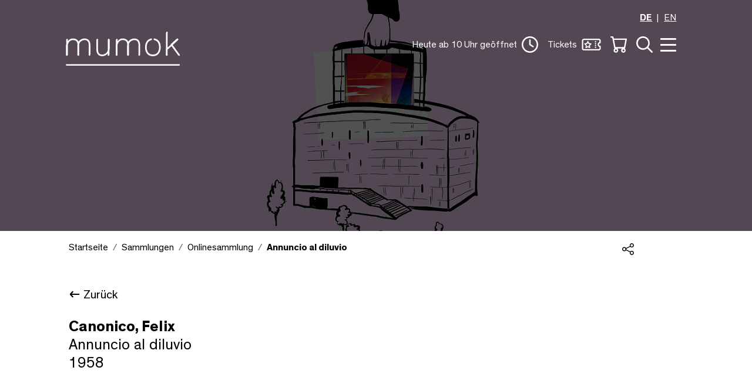

--- FILE ---
content_type: text/html; charset=utf-8
request_url: https://www.mumok.at/onlinesammlung/detail/annuncio-al-diluvio-5086
body_size: 11515
content:
<!DOCTYPE html>
<html lang="de">
<head>

<meta charset="utf-8">
<!-- 
	Website made by MBIT Solutions GMBH - www.mbit.at ---

	This website is powered by TYPO3 - inspiring people to share!
	TYPO3 is a free open source Content Management Framework initially created by Kasper Skaarhoj and licensed under GNU/GPL.
	TYPO3 is copyright 1998-2026 of Kasper Skaarhoj. Extensions are copyright of their respective owners.
	Information and contribution at https://typo3.org/
-->




<meta http-equiv="x-ua-compatible" content="IE=edge">
<meta name="generator" content="TYPO3 CMS">
<meta name="viewport" content="width=device-width, initial-scale=1">
<meta name="twitter:card" content="summary">


<link rel="stylesheet" href="/typo3temp/assets/compressed/8ec71be618791b2b9de3b4fc3b695bb9-min.css.gz?1769736164" media="all">
<link rel="stylesheet" href="/typo3temp/assets/compressed/merged-17e0cb034cf68dca1c123c703812baf8-min.css.gz?1769736164" media="all">
<link href="/typo3temp/assets/compressed/aos-68281d1b05a09cd6432c2d21ee85ba22-min.css.gz?1769736164" rel="stylesheet" >
<link href="/typo3temp/assets/compressed/swiper-bundle.min-4e978a2bd9bc4d3d3cf941ecbd0d1c71-min.css.gz?1769736164" rel="stylesheet" >
<link href="/typo3temp/assets/compressed/mobiscroll.javascript.min-f69455eaa06394a57ea365530df660fc-min.css.gz?1769736164" rel="stylesheet" >



<script src="/typo3temp/assets/compressed/jquery.min-357493553e52690717a161afd035b74a-min.js.gz?1769736164"></script>


<title>Annuncio al diluvio&#9&#124; mumok</title>            <!-- Matomo Tag Manager -->
            <script type="text/plain" data-cookieconsent="statistics"> 
                var _mtm = window._mtm = window._mtm || [];
                _mtm.push({'mtm.startTime': (new Date().getTime()), 'event': 'mtm.Start'});
                var d=document, g=d.createElement('script'), s=d.getElementsByTagName('script')[0];
                g.async=true; g.src='https://matomo.mumok.at/js/container_z1A68XHb.js'; s.parentNode.insertBefore(g,s);
            </script>
            <!-- End Matomo Tag Manager --><link rel="apple-touch-icon" sizes="57x57" href="/_assets/2f2013a308e7fc7aad740142cd8b328e/Icons/Favicons/apple-icon-57x57.png">
                    <link rel="apple-touch-icon" sizes="60x60" href="/_assets/2f2013a308e7fc7aad740142cd8b328e/Icons/Favicons/apple-icon-60x60.png">
                    <link rel="apple-touch-icon" sizes="72x72" href="/_assets/2f2013a308e7fc7aad740142cd8b328e/Icons/Favicons/apple-icon-72x72.png">
                    <link rel="apple-touch-icon" sizes="76x76" href="/_assets/2f2013a308e7fc7aad740142cd8b328e/Icons/Favicons/apple-icon-76x76.png">
                    <link rel="apple-touch-icon" sizes="114x114" href="/_assets/2f2013a308e7fc7aad740142cd8b328e/Icons/Favicons/apple-icon-114x114.png">
                    <link rel="apple-touch-icon" sizes="120x120" href="/_assets/2f2013a308e7fc7aad740142cd8b328e/Icons/Favicons/apple-icon-120x120.png">
                    <link rel="apple-touch-icon" sizes="144x144" href="/_assets/2f2013a308e7fc7aad740142cd8b328e/Icons/Favicons/apple-icon-144x144.png">
                    <link rel="apple-touch-icon" sizes="152x152" href="/_assets/2f2013a308e7fc7aad740142cd8b328e/Icons/Favicons/apple-icon-152x152.png">
                    <link rel="apple-touch-icon" sizes="180x180" href="/_assets/2f2013a308e7fc7aad740142cd8b328e/Icons/Favicons/apple-icon-180x180.png">
                    <link rel="icon" type="image/png" sizes="192x192"  href="/_assets/2f2013a308e7fc7aad740142cd8b328e/Icons/Favicons/android-icon-192x192.png">
                    <link rel="icon" type="image/png" sizes="32x32" href="/_assets/2f2013a308e7fc7aad740142cd8b328e/Icons/Favicons/favicon-32x32.png">
                    <link rel="icon" type="image/png" sizes="96x96" href="/_assets/2f2013a308e7fc7aad740142cd8b328e/Icons/Favicons/favicon-96x96.png">
                    <link rel="icon" type="image/png" sizes="16x16" href="/_assets/2f2013a308e7fc7aad740142cd8b328e/Icons/Favicons/favicon-16x16.png">
                    <link rel="manifest" href="/_assets/2f2013a308e7fc7aad740142cd8b328e/Icons/Favicons/manifest.json">
                    <meta name="msapplication-TileColor" content="#ffffff">
                    <meta name="msapplication-TileImage" content="/_assets/2f2013a308e7fc7aad740142cd8b328e/Icons/Favicons/ms-icon-144x144.png">
                    <meta name="theme-color" content="#ffffff">
<link rel="canonical" href="https://www.mumok.at/onlinesammlung/detail/annuncio-al-diluvio-5086"/>

<link rel="alternate" hreflang="de" href="https://www.mumok.at/onlinesammlung/detail/annuncio-al-diluvio-5086"/>
<link rel="alternate" hreflang="en" href="https://www.mumok.at/en/online-collection/detail/annuncio-al-diluvio-5086"/>
<link rel="alternate" hreflang="x-default" href="https://www.mumok.at/onlinesammlung/detail/annuncio-al-diluvio-5086"/>
<!-- This site is optimized with the Yoast SEO for TYPO3 plugin - https://yoast.com/typo3-extensions-seo/ -->
<script type="application/ld+json">[{"@context":"https:\/\/www.schema.org","@type":"BreadcrumbList","itemListElement":[{"@type":"ListItem","position":1,"item":{"@id":"https:\/\/www.mumok.at\/","name":"Startseite"}},{"@type":"ListItem","position":2,"item":{"@id":"https:\/\/www.mumok.at\/sammlungen","name":"Sammlungen"}},{"@type":"ListItem","position":3,"item":{"@id":"https:\/\/www.mumok.at\/onlinesammlung","name":"Onlinesammlung"}},{"@type":"ListItem","position":4,"item":{"@id":"https:\/\/www.mumok.at\/onlinesammlung\/detail","name":"Detail"}}]}]</script>
</head>
<body>





















<!-- main JS -->

<script id="Cookiebot" src="https://consent.cookiebot.com/uc.js" data-cbid="4a3b5888-9a94-4490-a09c-653a9a0e2543" data-blockingmode="auto" type="text/javascript"></script>





<div class="wrapper" id="top">
    <div role="complementary">
    <a class="skiplink visually-hidden-focusable" id="skip-link-content" accesskey="1" href="#">Zum Inhalt [1]</a>
    <a class="skiplink visually-hidden-focusable" id="skip-link-nav" accesskey="2" href="#">Zum Hauptmenü [2]</a>
    <a class="skiplink visually-hidden-focusable" id="skip-link-search" accesskey="3" href="#">Zur Suche [3]</a>
</div>


    

<header>
    <!-- navbar 
    https://getbootstrap.com/docs/5.0/components/navbar/ -->
    <nav class="navbar navbar-expand-lg fixed-top w-100" id="mainNav">
        <div class="container-fluid d-flex flex-column">
            <div class="row w-100 mb-2 d-none d-lg-flex">
                <div class="offset-xl-2 col-3xl-8 col-xl-9 col-lg-11 d-flex justify-content-end mb-1">
                    
                        <ul class="language-items">
                            
                                <li class="active fw-bold">
                                    
                                            <a href="/onlinesammlung/detail/annuncio-al-diluvio-5086" hreflang="de" title="German"><span>DE</span></a>
                                        
                                </li>
                            
                                <li class="">
                                    
                                            <a href="/en/online-collection/detail/annuncio-al-diluvio-5086" hreflang="en" title="English"><span>EN</span></a>
                                        
                                </li>
                            
                        </ul>
                    
                </div>
            </div>
            <div class="row w-100">
                <div class="offset-3xl-2 offset-xl-1 offset-lg-1 col-6 col-3xl-3 col-lg-3 logoholder">
                <a class="navbar-brand" title="Startseite" href="/">
                    <img alt="mumok - museum moderner Kunst Stiftung Wien - Startseite" src="/_assets/2f2013a308e7fc7aad740142cd8b328e/Img/mumok_logo_w.svg" width="219" height="65" />
                </a>
            </div>
            <div class="col-6 col-3xl-5 col-lg-7 menu-wrapper d-none d-lg-flex">
 
                    
                    
                        <div class="nav-item">
                            <a class="nav-link" id="offcanvasOpeningHoursLabel" style="display:none;" data-bs-toggle="offcanvas" href="#offcanvasOpeningHours" role="button" aria-controls="offcanvasOpeningHours">
                                <div class="navtext openinghourheadertext" ></div>&nbsp;&nbsp;
                                <img src="/_assets/2f2013a308e7fc7aad740142cd8b328e/Icons/Mumok/uhr-icon-white.svg" width="28" height="28" alt="" />
                            </a>
                        </div>
    
                        <div class="nav-item">
                            <a class="nav-link" data-bs-toggle="offcanvas" aria-label="Öffne Ticketübersicht" href="#offcanvasTickets" role="button" aria-controls="offcanvasTickets">
                                <div class="navtext">Tickets</div>&nbsp;&nbsp;
                                <img src="/_assets/2f2013a308e7fc7aad740142cd8b328e/Icons/Mumok/ticket-icon-white.svg" width="33" height="20" alt="" />
                            </a>
                        </div>
    
    
                        <div class="nav-item">
                            <a class="nav-link" data-bs-toggle="offcanvas" aria-label="Öffne Warenkorb" href="#offcanvasCart" role="button" aria-controls="offcanvasCart">
    <img src="/_assets/2f2013a308e7fc7aad740142cd8b328e/Icons/Mumok/warenkorb-icon-white.svg" width="28" height="28" alt="" /><span class="quantity-badge" style="display:none;"></span>
</a>
                        </div>
    
    
                        <div class="nav-item">
                            <a class="nav-link" rel="search" id="offcanvasSearchLabel" aria-label="Öffne Suche" data-bs-toggle="offcanvas" href="#offcanvasSearch" role="button" aria-controls="offcanvasSearch">
                                <img src="/_assets/2f2013a308e7fc7aad740142cd8b328e/Icons/Mumok/lupe-icon-white.svg" width="28" height="28" alt="" />
                            </a>
                        </div>
    
                        <div class="nav-item">
                            <button class="hamburger hamburger--collapse" id="offcanvasMenuLabel" aria-label="Öffne Navigation" type="button" data-bs-toggle="offcanvas" data-bs-target="#offcanvasMenu" aria-controls="offcanvasMenu">
                                <span class="hamburger-box">
                                  <span class="hamburger-inner"></span>
                                </span>
                            </button>
                        </div>
                   
                    
                
            </div>
            <div class="col-6 d-flex menu-wrapper d-lg-none gap-3">
               
                    <div class="nav-item">
                        <a class="nav-link" data-bs-toggle="offcanvas" href="#offcanvasTickets" role="button" aria-controls="offcanvasTickets">
                            
                            <img src="/_assets/2f2013a308e7fc7aad740142cd8b328e/Icons/Mumok/ticket-icon-white.svg" width="33" height="20" alt="" />
                            <div class="navtext">Tickets</div>
                        </a>
                    </div>
                

                <div class="nav-item">
                    <button class="hamburger hamburger--collapse" aria-label="Öffne Navigation" type="button" data-bs-toggle="offcanvas" data-bs-target="#offcanvasMenu" aria-controls="offcanvasMenu">
                        <span class="hamburger-box">
                          <span class="hamburger-inner"></span>
                        </span>
                    </button>
                </div>
            </div>
            </div>
            
            

            
        </div>
    </nav>
</header>

    <div class="offcanvas offcanvas-end" tabindex="-1" id="offcanvasMenu" aria-labelledby="offcanvasMenuLabel">

    <div class="offcanvas-body">

        <div class="return-link-a11y d-flex justify-content-end align-items-end w-100">
            <a class="nav-link visually-hidden-focusable inline m-2" data-bs-toggle="offcanvas" href="#offcanvasMenu" role="button" aria-controls="offcanvasMenu">
              <div class="navtext">Schließe Navigation</div>
            </a>
          </div>

        <div class="d-none d-lg-block h-100">
            
    <div class="nav-container">

        <ul class="nav-level-1" id="mainlevel-nav" role="tablist">
            

                

                        <li class="nav-item" role="presentation">
                            <button class="nav-link "
                                id="submenu-19" data-bs-toggle="tab"
                                data-bs-target="#submenu-19-nav" type="button" role="tab"
                                aria-controls="submenu-19-nav"
                                aria-selected="false">Besuchen</button>
                        </li>

                    
            

                

                        <li class="nav-item" role="presentation">
                            <button class="nav-link "
                                id="submenu-20" data-bs-toggle="tab"
                                data-bs-target="#submenu-20-nav" type="button" role="tab"
                                aria-controls="submenu-20-nav"
                                aria-selected="false">Ausstellungen</button>
                        </li>

                    
            

                

                        <li class="nav-item" role="presentation">
                            <button class="nav-link active"
                                id="submenu-21" data-bs-toggle="tab"
                                data-bs-target="#submenu-21-nav" type="button" role="tab"
                                aria-controls="submenu-21-nav"
                                aria-selected="true">Sammlungen</button>
                        </li>

                    
            

                

                        <li class="nav-item" role="presentation">
                            <button class="nav-link "
                                id="submenu-22" data-bs-toggle="tab"
                                data-bs-target="#submenu-22-nav" type="button" role="tab"
                                aria-controls="submenu-22-nav"
                                aria-selected="false">Kalender</button>
                        </li>

                    
            

                

                        <li class="nav-item" role="presentation">
                            <button class="nav-link "
                                id="submenu-23" data-bs-toggle="tab"
                                data-bs-target="#submenu-23-nav" type="button" role="tab"
                                aria-controls="submenu-23-nav"
                                aria-selected="false">Entdecken</button>
                        </li>

                    
            

                

                        <li class="nav-item" role="presentation">
                            <button class="nav-link "
                                id="submenu-24" data-bs-toggle="tab"
                                data-bs-target="#submenu-24-nav" type="button" role="tab"
                                aria-controls="submenu-24-nav"
                                aria-selected="false">mumok</button>
                        </li>

                    
            
        </ul>
        <div class="tab-content nav-level-2" id="mainlevel-nav-content">
            
                <div class="tab-pane fade show "
                    id="submenu-19-nav" role="tabpanel" aria-labelledby="submenu-19">
                    <ul>
                        

                            <li class="nav-item" style="--animation-order: 1;">
                                <a class="nav-link " title="Tickets &amp; Öffnungszeiten" href="/besuchen/zeiten-preise">
                                    Tickets &amp; Öffnungszeiten
                                </a>
                            </li>
                        

                            <li class="nav-item" style="--animation-order: 2;">
                                <a class="nav-link " title="Führungen &amp; Programm" href="/besuchen/programm">
                                    Führungen &amp; Programm
                                </a>
                            </li>
                        

                            <li class="nav-item" style="--animation-order: 3;">
                                <a class="nav-link " title="Schulen &amp; Gruppen" href="/schulen-gruppen">
                                    Schulen &amp; Gruppen
                                </a>
                            </li>
                        

                            <li class="nav-item" style="--animation-order: 4;">
                                <a class="nav-link " title="mumok Bibliothek" href="/bibliothek">
                                    mumok Bibliothek
                                </a>
                            </li>
                        

                            <li class="nav-item" style="--animation-order: 5;">
                                <a class="nav-link " title="mumok kino" href="/kino">
                                    mumok kino
                                </a>
                            </li>
                        

                            <li class="nav-item" style="--animation-order: 6;">
                                <a class="nav-link " title="mumok Shop" href="/besuchen/shop">
                                    mumok Shop
                                </a>
                            </li>
                        

                            <li class="nav-item" style="--animation-order: 7;">
                                <a class="nav-link " title="Barrierefreiheit" href="/besuchen/barrierefreiheit">
                                    Barrierefreiheit
                                </a>
                            </li>
                        

                            <li class="nav-item" style="--animation-order: 8;">
                                <a class="nav-link " title="Anreise" href="/besuchen/anreise">
                                    Anreise
                                </a>
                            </li>
                        

                            <li class="nav-item" style="--animation-order: 9;">
                                <a class="nav-link " title="Café Charly im mumok" href="/besuchen/cafe">
                                    Café Charly im mumok
                                </a>
                            </li>
                        
                    </ul>
                </div>
            
                <div class="tab-pane fade show "
                    id="submenu-20-nav" role="tabpanel" aria-labelledby="submenu-20">
                    <ul>
                        

                            <li class="nav-item" style="--animation-order: 1;">
                                <a class="nav-link " title="Aktuell" href="/ausstellungen/aktuell">
                                    Aktuell
                                </a>
                            </li>
                        

                            <li class="nav-item" style="--animation-order: 2;">
                                <a class="nav-link " title="Vorschau" href="/ausstellungen/vorschau">
                                    Vorschau
                                </a>
                            </li>
                        

                            <li class="nav-item" style="--animation-order: 3;">
                                <a class="nav-link " title="Rückblick" href="/ausstellungen/rueckblick">
                                    Rückblick
                                </a>
                            </li>
                        

                            <li class="nav-item" style="--animation-order: 4;">
                                <a class="nav-link " title="Führungen &amp; Programm" href="/besuchen/programm">
                                    Führungen &amp; Programm
                                </a>
                            </li>
                        
                    </ul>
                </div>
            
                <div class="tab-pane fade show active"
                    id="submenu-21-nav" role="tabpanel" aria-labelledby="submenu-21">
                    <ul>
                        

                            <li class="nav-item" style="--animation-order: 1;">
                                <a class="nav-link active" title="Onlinesammlung" href="/onlinesammlung">
                                    Onlinesammlung
                                </a>
                            </li>
                        

                            <li class="nav-item" style="--animation-order: 2;">
                                <a class="nav-link " title="mumok Sammlungen" href="/sammlungen/sammlungsschwerpunkte">
                                    mumok Sammlungen
                                </a>
                            </li>
                        

                            <li class="nav-item" style="--animation-order: 3;">
                                <a class="nav-link " title="Archive und Nachlässe" href="/sammlungen/archive-und-nachlaesse">
                                    Archive und Nachlässe
                                </a>
                            </li>
                        

                            <li class="nav-item" style="--animation-order: 4;">
                                <a class="nav-link " title="mumok Perspektiven" href="/mumok-perspektiven">
                                    mumok Perspektiven
                                </a>
                            </li>
                        

                            <li class="nav-item" style="--animation-order: 5;">
                                <a class="nav-link " title="Förderprojekte" href="/foerderprojekte">
                                    Förderprojekte
                                </a>
                            </li>
                        
                    </ul>
                </div>
            
                <div class="tab-pane fade show "
                    id="submenu-22-nav" role="tabpanel" aria-labelledby="submenu-22">
                    <ul>
                        

                            <li class="nav-item" style="--animation-order: 1;">
                                <a class="nav-link " title="Alle Termine" href="/kalender">
                                    Alle Termine
                                </a>
                            </li>
                        

                            <li class="nav-item" style="--animation-order: 2;">
                                <a class="nav-link " title="Führungen &amp; Programm" href="/besuchen/programm">
                                    Führungen &amp; Programm
                                </a>
                            </li>
                        

                            <li class="nav-item" style="--animation-order: 3;">
                                <a class="nav-link " title="Kinder, Jugendliche &amp; Familien" href="/besuchen/programm/kinder-familien">
                                    Kinder, Jugendliche &amp; Familien
                                </a>
                            </li>
                        
                    </ul>
                </div>
            
                <div class="tab-pane fade show "
                    id="submenu-23-nav" role="tabpanel" aria-labelledby="submenu-23">
                    <ul>
                        

                            <li class="nav-item" style="--animation-order: 1;">
                                <a class="nav-link " title="Onlineführungen" href="/onlinefuehrungen">
                                    Onlineführungen
                                </a>
                            </li>
                        

                            <li class="nav-item" style="--animation-order: 2;">
                                <a class="nav-link " title="Publikationen" href="/publikationen">
                                    Publikationen
                                </a>
                            </li>
                        

                            <li class="nav-item" style="--animation-order: 3;">
                                <a class="nav-link " title="mumok Editionen" href="/mumok/editionen">
                                    mumok Editionen
                                </a>
                            </li>
                        

                            <li class="nav-item" style="--animation-order: 4;">
                                <a class="nav-link " title="mumok Blog" href="/blog">
                                    mumok Blog
                                </a>
                            </li>
                        
                    </ul>
                </div>
            
                <div class="tab-pane fade show "
                    id="submenu-24-nav" role="tabpanel" aria-labelledby="submenu-24">
                    <ul>
                        

                            <li class="nav-item" style="--animation-order: 1;">
                                <a class="nav-link " title="Über mumok" href="/ueber-mumok">
                                    Über mumok
                                </a>
                            </li>
                        

                            <li class="nav-item" style="--animation-order: 2;">
                                <a class="nav-link " title="Team" href="/team">
                                    Team
                                </a>
                            </li>
                        

                            <li class="nav-item" style="--animation-order: 3;">
                                <a class="nav-link " title="Mitgliedschaften" href="/mitgliedschaften">
                                    Mitgliedschaften
                                </a>
                            </li>
                        

                            <li class="nav-item" style="--animation-order: 4;">
                                <a class="nav-link " title="Kunstvermittlung" href="/mumok/kunstvermittlung">
                                    Kunstvermittlung
                                </a>
                            </li>
                        

                            <li class="nav-item" style="--animation-order: 5;">
                                <a class="nav-link " title="Sponsoring &amp; Kooperationen" href="/sponsoring-kooperationen">
                                    Sponsoring &amp; Kooperationen
                                </a>
                            </li>
                        

                            <li class="nav-item" style="--animation-order: 6;">
                                <a class="nav-link " title="Vermietung" href="/mumok/vermietungen">
                                    Vermietung
                                </a>
                            </li>
                        
                    </ul>
                </div>
            
        </div>

        <div class="nav-footer">
            <ul class="social-media-list">
                <li>
                    <a href="https://www.facebook.com/MUMOK" target="_blank">
                        <img alt="Mumok auf Facebook folgen" src="/_assets/2f2013a308e7fc7aad740142cd8b328e/Icons/Mumok/facebook-icon-w.svg" width="50" height="50" />
                    </a>
                </li>
                <li>
                    <a href="https://www.instagram.com/mumok_vienna" target="_blank">
                        <img alt="Mumok auf Instagram folgen" src="/_assets/2f2013a308e7fc7aad740142cd8b328e/Icons/Mumok/instagram-icon-w.svg" width="50" height="50" />
                    </a>
                </li>
                
                <li><a href="https://www.youtube.com/mumokvienna" target="_blank">
                        <img alt="Mumok auf YouTube folgen" src="/_assets/2f2013a308e7fc7aad740142cd8b328e/Icons/Mumok/youtube-icon-w.svg" width="50" height="50" />
                    </a>
                </li>
                
                <li class="newsletter-link">
                    <a href="/newsletter">
                       Newsletter
                    </a>
                </li>
            </ul>
        </div>

    </div>

        </div>
        <div class="d-block d-lg-none h-100">
            
    <div class="language-switch pb-3 pe-4 text-end">
        
            <ul class="language-items">
                
                    <li class="active fw-bold">
                        
                                <a href="/onlinesammlung/detail/annuncio-al-diluvio-5086" hreflang="de" title="German"><span>DE</span></a>
                            
                    </li>
                
                    <li class="">
                        
                                <a href="/en/online-collection/detail/annuncio-al-diluvio-5086" hreflang="en" title="English"><span>EN</span></a>
                            
                    </li>
                
            </ul>
        
    </div>
    <div class="quicklinks__mobile">
        <div class="nav-item g1">
            <a class="nav-link" data-bs-toggle="offcanvas" href="#offcanvasOpeningHours" role="button" aria-controls="offcanvasOpeningHours">
                <img src="/_assets/2f2013a308e7fc7aad740142cd8b328e/Icons/Mumok/uhr-icon-white.svg" width="25" height="25" alt="" />
                <div class="navtext openinghourheadertext" style="display:none;"></div>
            </a>
        </div>

     
            <div class="nav-item g2">
                <a class="nav-link"data-bs-toggle="offcanvas" aria-label="Öffne Ticketübersicht" href="#offcanvasTickets" role="button" aria-controls="offcanvasTickets">
                    <img src="/_assets/2f2013a308e7fc7aad740142cd8b328e/Icons/Mumok/ticket-icon-white.svg" width="33" height="20" alt="" />
                    <div class="navtext">Tickets</div>
                </a>
            </div>
        

            <div class="nav-item g3">
                <a class="nav-link" data-bs-toggle="offcanvas" aria-label="Öffne Warenkorb" href="#offcanvasCart" role="button" aria-controls="offcanvasCart" >
                    <img alt="Warenkorb" src="/_assets/2f2013a308e7fc7aad740142cd8b328e/Icons/Mumok/warenkorb-icon-white.svg" width="25" height="25" />
                    <div class="navtext">Warenkorb</div>
                </a>
            </div>
   


        <div class="nav-item g4">
            <a class="nav-link" rel="search" data-bs-toggle="offcanvas" href="#offcanvasSearch" role="button" aria-controls="offcanvasSearch">
                <img alt="Suche" src="/_assets/2f2013a308e7fc7aad740142cd8b328e/Icons/Mumok/lupe-icon-white.svg" width="25" height="25" />
                <div class="navtext">Suche</div>
            </a>
        </div>
    </div>
    <div class="accordion" id="mobilenav">
        <div class="mobile-nav">
            
                

                        <div class="accordion-item">
                            <span class="accordion-header">
                                <button class="accordion-button collapsed" type="button" data-bs-toggle="collapse"
                                    data-bs-target="#flush-collapse-1" aria-expanded="false"
                                    aria-controls="flush-collapse-1">
                                    Besuchen
                                </button>
                            </span>
                            <div id="flush-collapse-1" class="accordion-collapse collapse"
                                data-bs-parent="#mobilenav">
                                <div class="accordion-body">
                                    <ul>
                                        
                                            <li>
                                                <a class="dropdown-item" title="Tickets &amp; Öffnungszeiten" href="/besuchen/zeiten-preise">
                                                    Tickets &amp; Öffnungszeiten
                                                </a>
                                            </li>
                                        
                                            <li>
                                                <a class="dropdown-item" title="Führungen &amp; Programm" href="/besuchen/programm">
                                                    Führungen &amp; Programm
                                                </a>
                                            </li>
                                        
                                            <li>
                                                <a class="dropdown-item" title="Schulen &amp; Gruppen" href="/schulen-gruppen">
                                                    Schulen &amp; Gruppen
                                                </a>
                                            </li>
                                        
                                            <li>
                                                <a class="dropdown-item" title="mumok Bibliothek" href="/bibliothek">
                                                    mumok Bibliothek
                                                </a>
                                            </li>
                                        
                                            <li>
                                                <a class="dropdown-item" title="mumok kino" href="/kino">
                                                    mumok kino
                                                </a>
                                            </li>
                                        
                                            <li>
                                                <a class="dropdown-item" title="mumok Shop" href="/besuchen/shop">
                                                    mumok Shop
                                                </a>
                                            </li>
                                        
                                            <li>
                                                <a class="dropdown-item" title="Barrierefreiheit" href="/besuchen/barrierefreiheit">
                                                    Barrierefreiheit
                                                </a>
                                            </li>
                                        
                                            <li>
                                                <a class="dropdown-item" title="Anreise" href="/besuchen/anreise">
                                                    Anreise
                                                </a>
                                            </li>
                                        
                                            <li>
                                                <a class="dropdown-item" title="Café Charly im mumok" href="/besuchen/cafe">
                                                    Café Charly im mumok
                                                </a>
                                            </li>
                                        
                                    </ul>
                                </div>
                            </div>
                        </div>
                    
            
                

                        <div class="accordion-item">
                            <span class="accordion-header">
                                <button class="accordion-button collapsed" type="button" data-bs-toggle="collapse"
                                    data-bs-target="#flush-collapse-2" aria-expanded="false"
                                    aria-controls="flush-collapse-2">
                                    Ausstellungen
                                </button>
                            </span>
                            <div id="flush-collapse-2" class="accordion-collapse collapse"
                                data-bs-parent="#mobilenav">
                                <div class="accordion-body">
                                    <ul>
                                        
                                            <li>
                                                <a class="dropdown-item" title="Aktuell" href="/ausstellungen/aktuell">
                                                    Aktuell
                                                </a>
                                            </li>
                                        
                                            <li>
                                                <a class="dropdown-item" title="Vorschau" href="/ausstellungen/vorschau">
                                                    Vorschau
                                                </a>
                                            </li>
                                        
                                            <li>
                                                <a class="dropdown-item" title="Rückblick" href="/ausstellungen/rueckblick">
                                                    Rückblick
                                                </a>
                                            </li>
                                        
                                            <li>
                                                <a class="dropdown-item" title="Führungen &amp; Programm" href="/besuchen/programm">
                                                    Führungen &amp; Programm
                                                </a>
                                            </li>
                                        
                                    </ul>
                                </div>
                            </div>
                        </div>
                    
            
                

                        <div class="accordion-item">
                            <span class="accordion-header">
                                <button class="accordion-button collapsed" type="button" data-bs-toggle="collapse"
                                    data-bs-target="#flush-collapse-3" aria-expanded="false"
                                    aria-controls="flush-collapse-3">
                                    Sammlungen
                                </button>
                            </span>
                            <div id="flush-collapse-3" class="accordion-collapse collapse"
                                data-bs-parent="#mobilenav">
                                <div class="accordion-body">
                                    <ul>
                                        
                                            <li>
                                                <a class="dropdown-item" title="Onlinesammlung" href="/onlinesammlung">
                                                    Onlinesammlung
                                                </a>
                                            </li>
                                        
                                            <li>
                                                <a class="dropdown-item" title="mumok Sammlungen" href="/sammlungen/sammlungsschwerpunkte">
                                                    mumok Sammlungen
                                                </a>
                                            </li>
                                        
                                            <li>
                                                <a class="dropdown-item" title="Archive und Nachlässe" href="/sammlungen/archive-und-nachlaesse">
                                                    Archive und Nachlässe
                                                </a>
                                            </li>
                                        
                                            <li>
                                                <a class="dropdown-item" title="mumok Perspektiven" href="/mumok-perspektiven">
                                                    mumok Perspektiven
                                                </a>
                                            </li>
                                        
                                            <li>
                                                <a class="dropdown-item" title="Förderprojekte" href="/foerderprojekte">
                                                    Förderprojekte
                                                </a>
                                            </li>
                                        
                                    </ul>
                                </div>
                            </div>
                        </div>
                    
            
                

                        <div class="accordion-item">
                            <span class="accordion-header">
                                <button class="accordion-button collapsed" type="button" data-bs-toggle="collapse"
                                    data-bs-target="#flush-collapse-4" aria-expanded="false"
                                    aria-controls="flush-collapse-4">
                                    Kalender
                                </button>
                            </span>
                            <div id="flush-collapse-4" class="accordion-collapse collapse"
                                data-bs-parent="#mobilenav">
                                <div class="accordion-body">
                                    <ul>
                                        
                                            <li>
                                                <a class="dropdown-item" title="Alle Termine" href="/kalender">
                                                    Alle Termine
                                                </a>
                                            </li>
                                        
                                            <li>
                                                <a class="dropdown-item" title="Führungen &amp; Programm" href="/besuchen/programm">
                                                    Führungen &amp; Programm
                                                </a>
                                            </li>
                                        
                                            <li>
                                                <a class="dropdown-item" title="Kinder, Jugendliche &amp; Familien" href="/besuchen/programm/kinder-familien">
                                                    Kinder, Jugendliche &amp; Familien
                                                </a>
                                            </li>
                                        
                                    </ul>
                                </div>
                            </div>
                        </div>
                    
            
                

                        <div class="accordion-item">
                            <span class="accordion-header">
                                <button class="accordion-button collapsed" type="button" data-bs-toggle="collapse"
                                    data-bs-target="#flush-collapse-5" aria-expanded="false"
                                    aria-controls="flush-collapse-5">
                                    Entdecken
                                </button>
                            </span>
                            <div id="flush-collapse-5" class="accordion-collapse collapse"
                                data-bs-parent="#mobilenav">
                                <div class="accordion-body">
                                    <ul>
                                        
                                            <li>
                                                <a class="dropdown-item" title="Onlineführungen" href="/onlinefuehrungen">
                                                    Onlineführungen
                                                </a>
                                            </li>
                                        
                                            <li>
                                                <a class="dropdown-item" title="Publikationen" href="/publikationen">
                                                    Publikationen
                                                </a>
                                            </li>
                                        
                                            <li>
                                                <a class="dropdown-item" title="mumok Editionen" href="/mumok/editionen">
                                                    mumok Editionen
                                                </a>
                                            </li>
                                        
                                            <li>
                                                <a class="dropdown-item" title="mumok Blog" href="/blog">
                                                    mumok Blog
                                                </a>
                                            </li>
                                        
                                    </ul>
                                </div>
                            </div>
                        </div>
                    
            
                

                        <div class="accordion-item">
                            <span class="accordion-header">
                                <button class="accordion-button collapsed" type="button" data-bs-toggle="collapse"
                                    data-bs-target="#flush-collapse-6" aria-expanded="false"
                                    aria-controls="flush-collapse-6">
                                    mumok
                                </button>
                            </span>
                            <div id="flush-collapse-6" class="accordion-collapse collapse"
                                data-bs-parent="#mobilenav">
                                <div class="accordion-body">
                                    <ul>
                                        
                                            <li>
                                                <a class="dropdown-item" title="Über mumok" href="/ueber-mumok">
                                                    Über mumok
                                                </a>
                                            </li>
                                        
                                            <li>
                                                <a class="dropdown-item" title="Team" href="/team">
                                                    Team
                                                </a>
                                            </li>
                                        
                                            <li>
                                                <a class="dropdown-item" title="Mitgliedschaften" href="/mitgliedschaften">
                                                    Mitgliedschaften
                                                </a>
                                            </li>
                                        
                                            <li>
                                                <a class="dropdown-item" title="Kunstvermittlung" href="/mumok/kunstvermittlung">
                                                    Kunstvermittlung
                                                </a>
                                            </li>
                                        
                                            <li>
                                                <a class="dropdown-item" title="Sponsoring &amp; Kooperationen" href="/sponsoring-kooperationen">
                                                    Sponsoring &amp; Kooperationen
                                                </a>
                                            </li>
                                        
                                            <li>
                                                <a class="dropdown-item" title="Vermietung" href="/mumok/vermietungen">
                                                    Vermietung
                                                </a>
                                            </li>
                                        
                                    </ul>
                                </div>
                            </div>
                        </div>
                    
            
        </div>
    </div>
    <div class="nav-footer">
        <ul class="social-media-list">
            <li>
                <a href="https://www.facebook.com/MUMOK" target="_blank">
                    <img alt="Mumok auf Facebook folgen" src="/_assets/2f2013a308e7fc7aad740142cd8b328e/Icons/Mumok/facebook-icon-w.svg" width="50" height="50" />
                </a>
            </li>
            <li>
                <a href="https://www.instagram.com/mumok_vienna" target="_blank">
                    <img alt="Mumok auf Instagram folgen" src="/_assets/2f2013a308e7fc7aad740142cd8b328e/Icons/Mumok/instagram-icon-w.svg" width="50" height="50" />
                </a>
            </li>
            
            <li><a href="https://www.youtube.com/mumokvienna" target="_blank">
                    <img alt="Mumok auf YouTube folgen" src="/_assets/2f2013a308e7fc7aad740142cd8b328e/Icons/Mumok/youtube-icon-w.svg" width="50" height="50" />
                </a>
            </li>
            <li class="newsletter-link">
                <a href="/newsletter">
                   Newsletter
                </a>
            </li>

        </ul>
    </div>


        </div>
    </div>
</div>




    
<div class="offcanvas offcanvas-end" tabindex="-1" id="offcanvasSearch" aria-labelledby="offcanvasSearchLabel">

    <div class="offcanvas-body">

        <div class="return-link-a11y d-flex justify-content-end align-items-end w-100">
            <a class="nav-link visually-hidden-focusable inline m-2" data-bs-toggle="offcanvas" href="#offcanvasSearch" role="button" aria-controls="offcanvasSearch">
              <div class="navtext">Schließe Suche</div>
            </a>
          </div>

        <div class="tx_solr">
	
	

	

	<div class="tx-solr-search-form">
		<form method="GET" name="search" action="/suche" style="width: 100%;" id="tx-solr-search-form-pi-results" data-suggest="/?type=7384" data-suggest-header="Top Results">
            <div class="input-group">
				<span id="SearchLabel" class="visually-hidden">SUCHE</span>
				<input
					class="offcanvassearchinput tx-solr-q js-solr-q tx-solr-suggest tx-solr-suggest-focus form-control"
					id="searchterm"
					name="searchterm"
					type="text"
					placeholder="SUCHE"
					data-autosuggest
					data-suggestid="search-plugin"
					autocomplete="off"
					style="padding-right: 100px"
				/>
				<button class="btn offcanvassearchbtn tx-solr-submit" type="submit">
					<img src="/_assets/2f2013a308e7fc7aad740142cd8b328e/Icons/Mumok/lupe-icon-white.svg" width="27" height="27" alt="" /> <span class="visually-hidden">Suche starten</span>
				</button>
				
			</div>
        </form>
	</div>

	


</div>

        

    </div>
  </div>


    <span id="offcanvasCartLabel" class="visually-hidden">Warenkorb</span>
<div class="offcanvas offcanvas-end p-0 offcanvas-tickets" tabindex="-1" id="offcanvasCart" aria-labelledby="offcanvasCartLabel">

    <div class="offcanvas-body p-0">


        <div class="d-flex flex-align-start flex-column h-100">
          <div class="offcanvas-content h-100 mb-auto overflow-y-auto">


      <div class="return-link-a11y d-flex justify-content-end align-items-end w-100">
        <a class="nav-link visually-hidden-focusable inline m-2" data-bs-toggle="offcanvas" href="#offcanvasCart" role="button" aria-controls="offcanvasCart">
        <div class="navtext">Schließe Warenkorb</div>
      </a>
    </div>
    
            

		<div class="tx-shop"
		data-shop-mode="widget"
		data-shop-debug="0"
		data-shop-bookmark-json-api="https://www.mumok.at/?no_cache=1&amp;tx_shop_jsonapi%5Baction%5D=bookmark&amp;tx_shop_jsonapi%5Bcontroller%5D=JsonApi&amp;type=1496773586&amp;cHash=a34256a5a5a8a0affc08fb52ce2e3a1c"
	   data-shop-get-price-for-item-json-api="https://www.mumok.at/?no_cache=1&amp;tx_shop_jsonapi%5Baction%5D=getPriceByDate&amp;tx_shop_jsonapi%5Bcontroller%5D=JsonApi&amp;type=1496773586&amp;cHash=39886d2173a14ae06fdc82da07357aff"
		data-shop-update-basket-item-json-api="https://www.mumok.at/?no_cache=1&amp;tx_shop_jsonapi%5Baction%5D=updateBasketItem&amp;tx_shop_jsonapi%5Bcontroller%5D=JsonApi&amp;tx_shop_jsonapi%5Bmode%5D=widget&amp;type=1496773586&amp;cHash=09ab597b11e3990fac1126b680617d62"
	   data-shop-show-recommendation-json-api="https://www.mumok.at/?no_cache=1&amp;tx_shop_jsonapi%5Baction%5D=showRecommendation&amp;tx_shop_jsonapi%5Bcontroller%5D=JsonApi&amp;tx_shop_jsonapi%5Bmode%5D=widget&amp;type=1496773586&amp;cHash=d1111d55c04ae0143caa1c794d064fd2"	   
		data-shop-add-basket-item-json-api="https://www.mumok.at/?no_cache=1&amp;tx_shop_jsonapi%5Baction%5D=addBasketItem&amp;tx_shop_jsonapi%5Bcontroller%5D=JsonApi&amp;tx_shop_jsonapi%5Bmode%5D=widget&amp;type=1496773586&amp;cHash=46826771e711b44f98a855b34e65dd62"
	   >

	   


		<a class="nav-link d-flex d-lg-none gap-2 align-items-center mb-4" id="offcanvasOpeningHoursLabel"
data-bs-toggle="offcanvas" href="#offcanvasOpeningHours" role="button"
aria-controls="offcanvasOpeningHours">
<img src="/_assets/2f2013a308e7fc7aad740142cd8b328e/Icons/Mumok/uhr-icon-white.svg" width="24" height="24" alt="" />
<div class="navtext openinghourheadertext"></div>&nbsp;&nbsp;
</a>
<p class="text-md-start text-start mb-3 d-block d-xxl-none "><a class="inline-link-arrow-return white" data-bs-toggle="offcanvas" aria-label="Öffne Warenkorb" href="#offcanvasCart" role="button" aria-controls="offcanvasCart">
    Zurück
</a></p>

<div class="widget-cart" data-offcanvas="true">




<div class="notification-wrapper">
    <span class="message"></span>
</div>


<table class="basket-item-list table table-striped loading-placeholder" data-editable="1"
data-basket-type="b2c">
<tr class="table-loading">
    <td><span class="loading-icon"><span class="visually-hidden">Warenkorb wird geladen</span></span></td>
</tr>
</table>

</div>
	


   		</div>



	
          </div>
         
          <div class="d-flex justify-content-end offcanvas-footer">
         
              <a class="btn btn-secondary btn-sm" title="Zur Kasse" href="/checkout?tx_shop_basketorder%5Baction%5D=checkout&amp;tx_shop_basketorder%5Bcontroller%5D=BasketOrder&amp;tx_shop_basketorder%5Btype%5D=stripe&amp;cHash=fc07d63b96f9f0553b5fc426f0976468">
              Zur Kasse
              </a>
          </div>

        </div>
      </div>
  </div>



    <span id="offcanvasTicketsLabel" class="visually-hidden">Tickets kaufen</span>
<div class="offcanvas offcanvas-end p-0 offcanvas-tickets" tabindex="-1" id="offcanvasTickets"
  aria-labelledby="offcanvasTicketsLabel">

  <div class="offcanvas-body p-0">
    <div class="d-flex flex-align-start flex-column h-100">
      <div class="offcanvas-content h-100 mb-auto overflow-y-auto d-flex flex-column justify-content-between">
        <a class="nav-link d-flex d-lg-none gap-2 align-items-center mb-4" id="offcanvasOpeningHoursLabel"
        data-bs-toggle="offcanvas" href="#offcanvasOpeningHours" role="button" aria-controls="offcanvasOpeningHours">
        <img src="/_assets/2f2013a308e7fc7aad740142cd8b328e/Icons/Mumok/uhr-icon-white.svg" width="24" height="24" alt="" />
        <div class="navtext openinghourheadertext"></div>&nbsp;&nbsp;
      </a>
      <div class="return-link-a11y pt-4 ms-auto ">
        <a class="nav-link visually-hidden-focusable" data-bs-toggle="offcanvas" href="#offcanvasTickets" role="button" aria-controls="offcanvasTickets">
          <div class="navtext">Schließe Ticketübersicht</div>
        </a>
      </div>
        <div class="lib-tickets">
          
        <span class="h2 mb-1 mb-md-4">Tickets wählen: </span>
    


        
        
        
    
<span class="datepicker">
    <div class="mb-4 mb-md-0 date-select d-flex justify-content-end align-items-center gap-4">


        
                <span class="text-nowrap d-none d-md-inline">Tag wählen:</span>
            
        <span class="date-wrap w-100 w-lg-auto">
            
            <input placeholder="Datum" class="form-control form-control-lg js-datepicker-ticketlist d-inline-flex  w-100 w-lg-auto" id="ticket-date" type="text" name="" />
        </span>
    </div>
</span>
<ul class="ticketlist-widget productlist-8602" data-elId="productlist-8602">
    <li class="d-flex flex-row justify-content-between product-header">
        
                <span class="main-title">mumok Ticket</span>
            
    </li>
    
        <li class="d-flex flex-row justify-content-between align-items-center flex-wrap flex-md-nowrap product-item product-add-to-basket"
            data-uid="7">
            
                    <span class="title pb-2 pb-md-0 w-auto">Regulär</span>
                

            <div class="d-flex flex-grow-0 flex-sm-grow-0 align-content-center justify-content-end gap-3 gap-md-5">

                <span class="price d-inline-flex justify-content-end align-items-center opacity-0">
                    
                    
                            0,00 €
                        

                </span>
                

                <span class="quantity">
                    <div class="orderbox">

                        <button
                            aria-label="Menge verringern"
                            class="pe-2 amount-control sub-amount">-</button>
                        <input
                            aria-label="Menge mumok Ticket Regulär"
                            type="number" class="form-control form-control-sm product-add-to-basket-quantity"
                            name="quantity" value="0" min="0" max="9" />
                        <button
                            aria-label="Menge erhöhen"
                            class="ps-2 amount-control add-amount">+</button>
                    </div>
                    
                </span>

            </div>
        </li>
        
    
        <li class="d-flex flex-row justify-content-between align-items-center flex-wrap flex-md-nowrap product-item product-add-to-basket"
            data-uid="8">
            
                    <span class="title pb-2 pb-md-0 w-auto">Ermäßigt – Studierende unter 27 Jahren</span>
                

            <div class="d-flex flex-grow-0 flex-sm-grow-0 align-content-center justify-content-end gap-3 gap-md-5">

                <span class="price d-inline-flex justify-content-end align-items-center opacity-0">
                    
                    
                            0,00 €
                        

                </span>
                

                <span class="quantity">
                    <div class="orderbox">

                        <button
                            aria-label="Menge verringern"
                            class="pe-2 amount-control sub-amount">-</button>
                        <input
                            aria-label="Menge mumok Ticket Ermäßigt – Studierende unter 27 Jahren"
                            type="number" class="form-control form-control-sm product-add-to-basket-quantity"
                            name="quantity" value="0" min="0" max="9" />
                        <button
                            aria-label="Menge erhöhen"
                            class="ps-2 amount-control add-amount">+</button>
                    </div>
                    
                </span>

            </div>
        </li>
        
    
        <li class="d-flex flex-row justify-content-between align-items-center flex-wrap flex-md-nowrap product-item product-add-to-basket"
            data-uid="9">
            
                    <span class="title pb-2 pb-md-0 w-auto">Ermäßigt – Senior*innen ab 65 Jahren oder mit Senior*innenausweis</span>
                

            <div class="d-flex flex-grow-0 flex-sm-grow-0 align-content-center justify-content-end gap-3 gap-md-5">

                <span class="price d-inline-flex justify-content-end align-items-center opacity-0">
                    
                    
                            0,00 €
                        

                </span>
                

                <span class="quantity">
                    <div class="orderbox">

                        <button
                            aria-label="Menge verringern"
                            class="pe-2 amount-control sub-amount">-</button>
                        <input
                            aria-label="Menge mumok Ticket Ermäßigt – Senior*innen ab 65 Jahren oder mit Senior*innenausweis"
                            type="number" class="form-control form-control-sm product-add-to-basket-quantity"
                            name="quantity" value="0" min="0" max="9" />
                        <button
                            aria-label="Menge erhöhen"
                            class="ps-2 amount-control add-amount">+</button>
                    </div>
                    
                </span>

            </div>
        </li>
        
    
        <li class="d-flex flex-row justify-content-between align-items-center flex-wrap flex-md-nowrap product-item product-add-to-basket"
            data-uid="10">
            
                    <span class="title pb-2 pb-md-0 w-auto">Ermäßigt – Kinder und Jugendliche unter 19 Jahren</span>
                

            <div class="d-flex flex-grow-0 flex-sm-grow-0 align-content-center justify-content-end gap-3 gap-md-5">

                <span class="price d-inline-flex justify-content-end align-items-center opacity-0">
                    
                    
                            0,00 €
                        

                </span>
                

                <span class="quantity">
                    <div class="orderbox">

                        <button
                            aria-label="Menge verringern"
                            class="pe-2 amount-control sub-amount">-</button>
                        <input
                            aria-label="Menge mumok Ticket Ermäßigt – Kinder und Jugendliche unter 19 Jahren"
                            type="number" class="form-control form-control-sm product-add-to-basket-quantity"
                            name="quantity" value="0" min="0" max="9" />
                        <button
                            aria-label="Menge erhöhen"
                            class="ps-2 amount-control add-amount">+</button>
                    </div>
                    
                </span>

            </div>
        </li>
        
    
</ul>

          <div class="other-tickets mt-4">
            <div>
              <a class="inline-link-arrow white text-white" href="/tickets/jahreskarte">
                mumok Jahreskarte
              </a>
            </div>
            <div class="mt-4">
              <a class="inline-link-arrow white text-white" href="/tickets/bundesmuseencard">
                Bundesmuseen Card
              </a>
            </div>
          </div>
        </div>
        <div class="ticket-notice w-100 w-md-50 mt-4">
          <div class="renderfreetextfield4"></div>
        </div>
      </div>

    </div>
  </div>

  <div class="d-flex flex-row justify-content-between offcanvas-footer">
    <p class="text-md-center text-start mb-3 d-block d-md-none ">
      <a class="inline-link-arrow white" href="/besuchen/zeiten-preise">
        Infos zu den Tickets
      </a>
    </p>
    <p class="text-md-center text-start mb-0 d-none d-md-block">
      <a class="btn btn-secondary btn-sm" href="/besuchen/zeiten-preise">
        Infos zu den Tickets
      </a>
    </p>

    <p class="text-md-center text-start mb-0"><button type="button" class="btn btn-secondary btn-sm w-100 w-sm-auto"
        data-add-list-to-cart="ticketlist-widget">
        In den Warenkorb
      </button></p>
  </div>
</div>
    
<div class="offcanvas offcanvas-end" tabindex="-1" id="offcanvasOpeningHours" aria-labelledby="offcanvasOpeningHoursLabel">

    <div class="offcanvas-body p-4 p-lg-0">


        <div class="return-link-a11y d-flex justify-content-end align-items-end w-100">
            <a class="nav-link visually-hidden-focusable inline m-2" data-bs-toggle="offcanvas" href="#offcanvasOpeningHours" role="button" aria-controls="offcanvasOpeningHours">
              <div class="navtext">Schließe Öffnungszeiten</div>
            </a>
          </div>

        <a class="nav-link d-flex d-lg-none gap-2 align-items-center mb-4" id="offcanvasOpeningHoursLabel"
        data-bs-toggle="offcanvas" href="#offcanvasOpeningHours" role="button"
        aria-controls="offcanvasOpeningHours">
        <img src="/_assets/2f2013a308e7fc7aad740142cd8b328e/Icons/Mumok/uhr-icon-white.svg" width="24" height="24" alt="" />
        <div class="navtext openinghourheadertext"></div>&nbsp;&nbsp;
      </a>
      
        <p class="text-md-start text-start mb-3 d-block d-xxl-none "><a class="inline-link-arrow-return white" data-bs-toggle="offcanvas" aria-label="Schließe Öffnungszeiten" href="#offcanvasOpeningHours" role="button" aria-controls="offcanvasOpeningHours">
            Zurück
        </a></p>


        <div class="row">


            <div class="col-md-6 col-3xl-5">
    
                <div class="openinghourheader">Öffnungszeiten</div>
            </div>
            <div class="col-md-6 col-3xl-7">
                <div class="openinghourbody">
                    <p>Dienstag bis Sonntag</p><p>10 bis 18 Uhr</p><br/>

                    

                    <div class="renderfreetextfield1"></div><br/>

                    <div class="renderfreetextfield2"></div><br/>
                </div>
            </div>
        </div>
  
    </div>
  </div>


    

    <main class="bg-white">
        
        <!-- content -->
        <!--TYPO3SEARCH_begin-->
        

        
    
            
            
        
    
        <!-- Element: Imageheader -->
        <div class="imageheader">
            <div class="image shading-40">
                
                
                        


        
    <picture class="aspect-ratio-50by39 aspect-ratio-md-339by1133 aspect-ratio-xl-590by1920">
        
            
                
                    
                        
                        
                        
                        <source
                            srcset="/fileadmin/_processed_/2/c/csm_04-sammlung_web_6e5db2275a.jpg"
                            media="only screen and (min-width: 1920px) and (-webkit-min-device-pixel-ratio: 1), only screen and (min-width: 1920px) and (min-resolution: 72dpi)">
                    
                        
                        
                        
                        <source
                            srcset="/fileadmin/_processed_/2/c/csm_04-sammlung_web_c7fddaf0e2.jpg"
                            media="only screen and (min-width: 1920px) and (-webkit-min-device-pixel-ratio: 1.25), only screen and (min-width: 1920px) and (min-resolution: 120dpi)">
                    
                        
                        
                        
                        <source
                            srcset="/fileadmin/_processed_/2/c/csm_04-sammlung_web_c33248dc7a.jpg"
                            media="only screen and (min-width: 1920px) and (-webkit-min-device-pixel-ratio: 1.3), only screen and (min-width: 1920px) and (min-resolution: 124.8dpi)">
                    
                        
                        
                        
                        <source
                            srcset="/fileadmin/_processed_/2/c/csm_04-sammlung_web_b08e35f040.jpg"
                            media="only screen and (min-width: 1920px) and (-webkit-min-device-pixel-ratio: 1.5), only screen and (min-width: 1920px) and (min-resolution: 144dpi)">
                    
                        
                        
                        
                        <source
                            srcset="/fileadmin/_processed_/2/c/csm_04-sammlung_web_7e6b9da50c.jpg"
                            media="only screen and (min-width: 1920px) and (-webkit-min-device-pixel-ratio: 2.0), only screen and (min-width: 1920px) and (min-resolution: 192dpi)">
                    
                
                
                <source srcset="/fileadmin/_processed_/2/c/csm_04-sammlung_web_6e5db2275a.jpg" media="only screen and (min-width: 1920px)">
            
        
            
                
                    
                        
                        
                        
                        <source
                            srcset="/fileadmin/_processed_/2/c/csm_04-sammlung_web_47cbd65a52.jpg"
                            media="only screen and (min-width: 1440px) and (-webkit-min-device-pixel-ratio: 1), only screen and (min-width: 1440px) and (min-resolution: 72dpi)">
                    
                        
                        
                        
                        <source
                            srcset="/fileadmin/_processed_/2/c/csm_04-sammlung_web_c1e88aaa08.jpg"
                            media="only screen and (min-width: 1440px) and (-webkit-min-device-pixel-ratio: 1.25), only screen and (min-width: 1440px) and (min-resolution: 120dpi)">
                    
                        
                        
                        
                        <source
                            srcset="/fileadmin/_processed_/2/c/csm_04-sammlung_web_f22478e612.jpg"
                            media="only screen and (min-width: 1440px) and (-webkit-min-device-pixel-ratio: 1.3), only screen and (min-width: 1440px) and (min-resolution: 124.8dpi)">
                    
                        
                        
                        
                        <source
                            srcset="/fileadmin/_processed_/2/c/csm_04-sammlung_web_7f04525c13.jpg"
                            media="only screen and (min-width: 1440px) and (-webkit-min-device-pixel-ratio: 1.5), only screen and (min-width: 1440px) and (min-resolution: 144dpi)">
                    
                        
                        
                        
                        <source
                            srcset="/fileadmin/_processed_/2/c/csm_04-sammlung_web_54aafdc201.jpg"
                            media="only screen and (min-width: 1440px) and (-webkit-min-device-pixel-ratio: 2.0), only screen and (min-width: 1440px) and (min-resolution: 192dpi)">
                    
                
                
                <source srcset="/fileadmin/_processed_/2/c/csm_04-sammlung_web_47cbd65a52.jpg" media="only screen and (min-width: 1440px)">
            
        
            
                
                    
                        
                        
                        
                        <source
                            srcset="/fileadmin/_processed_/2/c/csm_04-sammlung_web_055152a9bd.jpg"
                            media="only screen and (min-width: 1200px) and (-webkit-min-device-pixel-ratio: 1), only screen and (min-width: 1200px) and (min-resolution: 72dpi)">
                    
                        
                        
                        
                        <source
                            srcset="/fileadmin/_processed_/2/c/csm_04-sammlung_web_8a8be76e9d.jpg"
                            media="only screen and (min-width: 1200px) and (-webkit-min-device-pixel-ratio: 1.25), only screen and (min-width: 1200px) and (min-resolution: 120dpi)">
                    
                        
                        
                        
                        <source
                            srcset="/fileadmin/_processed_/2/c/csm_04-sammlung_web_dc97e5eaaf.jpg"
                            media="only screen and (min-width: 1200px) and (-webkit-min-device-pixel-ratio: 1.3), only screen and (min-width: 1200px) and (min-resolution: 124.8dpi)">
                    
                        
                        
                        
                        <source
                            srcset="/fileadmin/_processed_/2/c/csm_04-sammlung_web_89b465ada3.jpg"
                            media="only screen and (min-width: 1200px) and (-webkit-min-device-pixel-ratio: 1.5), only screen and (min-width: 1200px) and (min-resolution: 144dpi)">
                    
                        
                        
                        
                        <source
                            srcset="/fileadmin/_processed_/2/c/csm_04-sammlung_web_d120d669b0.jpg"
                            media="only screen and (min-width: 1200px) and (-webkit-min-device-pixel-ratio: 2.0), only screen and (min-width: 1200px) and (min-resolution: 192dpi)">
                    
                
                
                <source srcset="/fileadmin/_processed_/2/c/csm_04-sammlung_web_055152a9bd.jpg" media="only screen and (min-width: 1200px)">
            
        
            
                
                    
                        
                        
                        
                        <source
                            srcset="/fileadmin/_processed_/2/c/csm_04-sammlung_web_c2bb6b1b0e.jpg"
                            media="only screen and (min-width: 992px) and (-webkit-min-device-pixel-ratio: 1), only screen and (min-width: 992px) and (min-resolution: 72dpi)">
                    
                        
                        
                        
                        <source
                            srcset="/fileadmin/_processed_/2/c/csm_04-sammlung_web_79ae7685ff.jpg"
                            media="only screen and (min-width: 992px) and (-webkit-min-device-pixel-ratio: 1.25), only screen and (min-width: 992px) and (min-resolution: 120dpi)">
                    
                        
                        
                        
                        <source
                            srcset="/fileadmin/_processed_/2/c/csm_04-sammlung_web_7232805187.jpg"
                            media="only screen and (min-width: 992px) and (-webkit-min-device-pixel-ratio: 1.3), only screen and (min-width: 992px) and (min-resolution: 124.8dpi)">
                    
                        
                        
                        
                        <source
                            srcset="/fileadmin/_processed_/2/c/csm_04-sammlung_web_6ac8ee0d03.jpg"
                            media="only screen and (min-width: 992px) and (-webkit-min-device-pixel-ratio: 1.5), only screen and (min-width: 992px) and (min-resolution: 144dpi)">
                    
                        
                        
                        
                        <source
                            srcset="/fileadmin/_processed_/2/c/csm_04-sammlung_web_baecd4380b.jpg"
                            media="only screen and (min-width: 992px) and (-webkit-min-device-pixel-ratio: 2.0), only screen and (min-width: 992px) and (min-resolution: 192dpi)">
                    
                
                
                <source srcset="/fileadmin/_processed_/2/c/csm_04-sammlung_web_c2bb6b1b0e.jpg" media="only screen and (min-width: 992px)">
            
        
            
                
                    
                        
                        
                        
                        <source
                            srcset="/fileadmin/_processed_/2/c/csm_04-sammlung_web_b3f1b5655e.jpg"
                            media="only screen and (min-width: 768px) and (-webkit-min-device-pixel-ratio: 1), only screen and (min-width: 768px) and (min-resolution: 72dpi)">
                    
                        
                        
                        
                        <source
                            srcset="/fileadmin/_processed_/2/c/csm_04-sammlung_web_482c1da176.jpg"
                            media="only screen and (min-width: 768px) and (-webkit-min-device-pixel-ratio: 1.25), only screen and (min-width: 768px) and (min-resolution: 120dpi)">
                    
                        
                        
                        
                        <source
                            srcset="/fileadmin/_processed_/2/c/csm_04-sammlung_web_a7af89a697.jpg"
                            media="only screen and (min-width: 768px) and (-webkit-min-device-pixel-ratio: 1.3), only screen and (min-width: 768px) and (min-resolution: 124.8dpi)">
                    
                        
                        
                        
                        <source
                            srcset="/fileadmin/_processed_/2/c/csm_04-sammlung_web_4f3b3588c3.jpg"
                            media="only screen and (min-width: 768px) and (-webkit-min-device-pixel-ratio: 1.5), only screen and (min-width: 768px) and (min-resolution: 144dpi)">
                    
                        
                        
                        
                        <source
                            srcset="/fileadmin/_processed_/2/c/csm_04-sammlung_web_28bdde964d.jpg"
                            media="only screen and (min-width: 768px) and (-webkit-min-device-pixel-ratio: 2.0), only screen and (min-width: 768px) and (min-resolution: 192dpi)">
                    
                
                
                <source srcset="/fileadmin/_processed_/2/c/csm_04-sammlung_web_b3f1b5655e.jpg" media="only screen and (min-width: 768px)">
            
        
            
                
                    
                        
                        
                        
                        <source
                            srcset="/fileadmin/_processed_/2/c/csm_04-sammlung_web_113dd30797.jpg"
                            media="only screen and (min-width: 576px) and (-webkit-min-device-pixel-ratio: 1), only screen and (min-width: 576px) and (min-resolution: 72dpi)">
                    
                        
                        
                        
                        <source
                            srcset="/fileadmin/_processed_/2/c/csm_04-sammlung_web_4cfe289002.jpg"
                            media="only screen and (min-width: 576px) and (-webkit-min-device-pixel-ratio: 1.25), only screen and (min-width: 576px) and (min-resolution: 120dpi)">
                    
                        
                        
                        
                        <source
                            srcset="/fileadmin/_processed_/2/c/csm_04-sammlung_web_680d46fdc6.jpg"
                            media="only screen and (min-width: 576px) and (-webkit-min-device-pixel-ratio: 1.3), only screen and (min-width: 576px) and (min-resolution: 124.8dpi)">
                    
                        
                        
                        
                        <source
                            srcset="/fileadmin/_processed_/2/c/csm_04-sammlung_web_1b00c56a11.jpg"
                            media="only screen and (min-width: 576px) and (-webkit-min-device-pixel-ratio: 1.5), only screen and (min-width: 576px) and (min-resolution: 144dpi)">
                    
                        
                        
                        
                        <source
                            srcset="/fileadmin/_processed_/2/c/csm_04-sammlung_web_9b7525969b.jpg"
                            media="only screen and (min-width: 576px) and (-webkit-min-device-pixel-ratio: 2.0), only screen and (min-width: 576px) and (min-resolution: 192dpi)">
                    
                
                
                <source srcset="/fileadmin/_processed_/2/c/csm_04-sammlung_web_113dd30797.jpg" media="only screen and (min-width: 576px)">
            
        
            
                
                    
                        
                        
                        
                        <source
                            srcset="/fileadmin/_processed_/2/c/csm_04-sammlung_web_18796569ba.jpg"
                            media="only screen and (min-width: 0px) and (-webkit-min-device-pixel-ratio: 1), only screen and (min-width: 0px) and (min-resolution: 72dpi)">
                    
                        
                        
                        
                        <source
                            srcset="/fileadmin/_processed_/2/c/csm_04-sammlung_web_384eb5d14c.jpg"
                            media="only screen and (min-width: 0px) and (-webkit-min-device-pixel-ratio: 1.25), only screen and (min-width: 0px) and (min-resolution: 120dpi)">
                    
                        
                        
                        
                        <source
                            srcset="/fileadmin/_processed_/2/c/csm_04-sammlung_web_f025bba98a.jpg"
                            media="only screen and (min-width: 0px) and (-webkit-min-device-pixel-ratio: 1.3), only screen and (min-width: 0px) and (min-resolution: 124.8dpi)">
                    
                        
                        
                        
                        <source
                            srcset="/fileadmin/_processed_/2/c/csm_04-sammlung_web_a8b5a02115.jpg"
                            media="only screen and (min-width: 0px) and (-webkit-min-device-pixel-ratio: 1.5), only screen and (min-width: 0px) and (min-resolution: 144dpi)">
                    
                        
                        
                        
                        <source
                            srcset="/fileadmin/_processed_/2/c/csm_04-sammlung_web_6eae48d72b.jpg"
                            media="only screen and (min-width: 0px) and (-webkit-min-device-pixel-ratio: 2.0), only screen and (min-width: 0px) and (min-resolution: 192dpi)">
                    
                
                
                <source srcset="/fileadmin/_processed_/2/c/csm_04-sammlung_web_18796569ba.jpg" media="only screen and (min-width: 0px)">
            
        
        <img class="img-fluid" src="/fileadmin/Bibliothek/07_Veranstaltungen_und_Programm/5.4_Kunstvermittlung_Diverses/Illustrationen_Stefanie_Hilgarth/04-sammlung_web.jpg" alt="" title="" loading="lazy">
    </picture>

    


                    


            </div>
            <div class="content container-fluid">
                <div class="row">
                    <div class="offset-3xl-2 offset-xl-1 offset-lg-1 col-xl-8">
                        
                        <div class="title"></div>
                    </div>
                </div>
            </div>

            
        </div>
        

    





        <!--TYPO3SEARCH_end-->
        <div class="container-fluid py-3 pb-5 row bcbreadcrumb">
    <nav aria-label="breadcrumb" class="offset-3xl-2 offset-lg-1 col-3xl-7 col-lg-9 col-10">
        <ol class="breadcrumb mb-0" >
          <li class="breadcrumb-item"><a href="/">Startseite</a></li><li class="breadcrumb-item"><a href="/sammlungen/sammlungsschwerpunkte">Sammlungen</a></li><li class="breadcrumb-item"><a href="/onlinesammlung">Onlinesammlung</a></li><li class="breadcrumb-item active" aria-current="page">Annuncio al diluvio</li>
        </ol>
      </nav>
      
      <div class="col-2 text-end pe-0 d-flex align-items-center gap-3">
        
          <div class="dropdown-center" id="share-model" data-bs-title="Teilen" data-bs-toggle="tooltip" data-bs-placement="top">
      <button class="dropdown-toggle-icon sharebtn" type="button" data-bs-toggle="dropdown" aria-expanded="false">
        <img src="/_assets/2f2013a308e7fc7aad740142cd8b328e/Icons/Mumok/share-icon-black.svg" width="30" height="30" alt="" />
        <span class="visually-hidden">Teilen</span>
      </button>
  

    
    <ul class="dropdown-menu">
      <li><a class="dropdown-item" href="javascript:window.print();">Drucken</a></li>
      <li><a class="dropdown-item" href="mailto:?body=https%3A%2F%2Fwww.mumok.at%2Fonlinesammlung%2Fdetail%2F">E-Mail</a></li>
      <li><a class="dropdown-item" target="_blank" data-rel="popup" href="https://www.facebook.com/sharer/sharer.php?u=https%3A%2F%2Fwww.mumok.at%2Fonlinesammlung%2Fdetail%2F">Facebook</a></li>
      <li><a class="dropdown-item" target="_blank" href="https://www.linkedin.com/shareArticle?mini=true&summary=&title=&url=https%3A%2F%2Fwww.mumok.at%2Fonlinesammlung%2Fdetail%2F">LinkedIn</a></li>
      <li class="share-mobile"><a class="dropdown-item" target="_blank" href="whatsapp://send?text=https%3A%2F%2Fwww.mumok.at%2Fonlinesammlung%2Fdetail%2F">WhatsApp</a></li>
      <li class="share-native"><hr class="dropdown-divider"></li>
      <li class="share-native"><a class="dropdown-item" href="javascript:shareNative()">Mehr</a></li>
    </ul>
  </div>

      </div>
</div>

        <!--TYPO3SEARCH_begin-->
        
    

            <div id="c187" class="frame frame-default frame-type-list frame-layout-0 frame-space-after-space-pb-xl">
                
                
                    



                
                
                    

    



                
                

    
        
<div class="collect-detail-view" style="padding-bottom: 80px;">
    <!-- Back button -->
    <div class="container-fluid row mb-4">
        <div class="offset-3xl-2 offset-lg-1 col-3xl-8 col-lg-10">
            <a href="javascript:void(0);" onclick="history.back();" class="oc-backbtn">Zurück</a>
        </div>
    </div>
    <!-- Collection Header (collection year, creator, title, ...) -->
    <div class="container-fluid row">
        <div class="offset-3xl-2 offset-lg-1 col-3xl-8 col-lg-10">
            
                <div class="collectiontitle">Canonico, Felix</div>
            
            <div class="collectiondesc">
                <h1 class="collectiondesc mb-0">
                    Annuncio al diluvio
                </h1>
                
                <div>
                    
                            1958
                        
                </div>
            </div>
            
        </div>
    </div>

    <div class="collectionimageholder">
        
                <div class="container-fluid row">
                    <div class="offset-3xl-2 offset-lg-1 col-3xl-8 col-lg-10">
                        
    <table class="collectioninfotable">
        <tbody>
            <!-- Object Description -->
            
                <tr>
                    <th class="collectiontableth">Objektbeschreibung</th>
                    <td class="collectiontabletd">Leinwände, Furnierholz, Oxidpigmente</td>
                </tr>
            
            <!-- Object Category -->
            
            <!-- Material -->
            
            <!-- Technique -->
            
            <!-- Dimensions -->
            
                <tr>
                    <th class="collectiontableth">Maße</th>
                    <td class="collectiontabletd">
                        
                            <div>
                                Rahmenmaß: 
                                
                                    
                                        Höhe: 52,5 cm, 
                                    
                                
                                    
                                        Breite: 84,5 cm, 
                                    
                                
                                    
                                        Tiefe: 3,5 cm
                                    
                                
                            </div>
                        
                            <div>
                                Objektmaß: 
                                
                                    
                                        Höhe: 50 cm, 
                                    
                                
                                    
                                        Breite: 82 cm
                                    
                                
                            </div>
                        
                    </td>
                </tr>
            
            <!-- Accession Date -->
            
                <tr>
                    <th class="collectiontableth">Erwerbungsjahr</th>
                    <td class="collectiontabletd">1978</td>
                </tr>
            
            <!-- Object Number -->
            
                <tr>
                    <th class="collectiontableth">Inventarnummer</th>
                    <td class="collectiontabletd">B 351/0</td>
                </tr>
            
            <!-- Credit Line -->
            
                <tr>
                    <th class="collectiontableth">Creditline</th>
                    <td class="collectiontabletd">mumok - Museum moderner Kunst Stiftung Ludwig Wien, ehemals Sammlung Hahn, Köln</td>
                </tr>
            
            <!-- Rights Holder -->
            
                <tr>
                    <th class="collectiontableth">Rechteverweis</th>
                    <td class="collectiontabletd">
                        
                            Canonico, Felix
                        
                    </td>
                </tr>
            
            <!-- Artist Source -->
            
                <tr>
                    <th class="collectiontableth">Weitere Informationen zur Person</th>
                    <td class="collectiontabletd">
                        
                            
                                    <a target="_blank" href="https://d-nb.info/gnd/119236672">Canonico, Felix [GND]</a>
                                
                        
                    </td>
                </tr>
            
            <!-- Literature -->
            
                <tr>
                    <th class="collectiontableth">Literatur</th>
                    <td class="collectiontabletd">
                        
                            <a target="_blank" href="https://library.mumok.at/AIS6/Details/fullCatalogue/44401">museum moderner kunst.SAMMLUNG HAHN</a>
                        
                    </td>
                </tr>
            
            <!-- Exposed Categories -->
            
        </tbody>
    </table>
    


                        
                    </div>
                </div>
            
    </div>

    

    

    
</div>






    


                
                    



                
                
                    



                
            </div>

        


        <!--TYPO3SEARCH_end-->
    </main>


    
    
<footer>
    <!-- <ul>
        
    </ul> -->

    <div class="container-fluid background-darkgrey">
        <div class="row">
            <div class="offset-3xl-2 offset-lg-1 col-3xl-7 col-lg-9 col-11 footerlogo">
                <img src="/_assets/2f2013a308e7fc7aad740142cd8b328e/Img/mumok_logo_w.svg" width="189" height="56" alt="" />
                <div class="mt-3 logosub">museum moderner kunst stiftung ludwig wien</div>
            </div>
            <div class="col-xl-1 col-lg-1 text-end col-1 footertotop">
                <button role="button" class="d-block appearance-none border-0 p-0 bg-transparent" aria-label="Nach oben" id="toTop">
                    <img class="rotate-180 me-3" alt="Zum Seitenanfang springen" src="/_assets/2f2013a308e7fc7aad740142cd8b328e/Icons/Mumok/pfeil-down-large-w.svg" width="19" height="56" />
                </button>
            </div>
        </div>
        <div class="row footerwrap">
            <div class="offset-3xl-2 offset-lg-1 col-3xl-3 col-xl-4 col-lg-10 footerinfo">
                <div class="mt-5 address pe-5">
                    Museumsplatz 1<br/>
                    A-1070 Wien<br/>
                    <br/>
                    <a href="#" data-mailto-token="pdlowr-lqirCpxprn1dw" data-mailto-vector="3">info@mumok.at</a> <br/>
                    <br/>
                    <div class="openinghoursfooter">
                        <p>Dienstag bis Sonntag</p><p>10 bis 18 Uhr</p>

                        

                        <div class="renderfreetextfield3"></div>
                    </div>
                </div>
            </div>
            <div class="col-xl-3 offset-xl-0 offset-lg-1 col-lg-10 footernav">
                <div class="mt-5 items">
                    <ul class="list-unstyled mb-0">
                        
                            <li class="item">
                                <a title="Team &amp; Kontakt" href="/team">
                                    Team &amp; Kontakt
                                </a>
                            </li>
                        
                            <li class="item">
                                <a title="Freie Stellen" href="/freie-stellen">
                                    Freie Stellen
                                </a>
                            </li>
                        
                            <li class="item">
                                <a title="Presse" href="/presse">
                                    Presse
                                </a>
                            </li>
                        
                            <li class="item">
                                <a title="Newsletter" href="/newsletter">
                                    Newsletter
                                </a>
                            </li>
                        
                            <li class="item">
                                <a title="Nachhaltigkeit im mumok" href="/nachhaltigkeit">
                                    Nachhaltigkeit im mumok
                                </a>
                            </li>
                        
                            <li class="item">
                                <a title="Netiquette" href="/netiquette">
                                    Netiquette
                                </a>
                            </li>
                        
                            <li class="item">
                                <a title="Allgemeine Geschäftsbedingungen" href="/agb">
                                    Allgemeine Geschäftsbedingungen
                                </a>
                            </li>
                        
                    </ul> 
                </div>
            </div>
            <div class="col-xl-3 offset-xl-0 offset-lg-1 col-lg-10 d-flex flex-column justify-content-between footernav">
                <div class="mt-5 items">
                    <ul class="list-unstyled">
                        
                            <li class="item">
                                <a title="Impressum" href="/impressum">
                                    Impressum
                                </a>
                            </li>
                        
                            <li class="item">
                                <a title="Datenschutz" href="/datenschutz">
                                    Datenschutz
                                </a>
                            </li>
                        
                            <li class="item">
                                <a title="Kinderschutz" href="/kinderschutz">
                                    Kinderschutz
                                </a>
                            </li>
                        
                            <li class="item">
                                <a title="Barrierefreiheitserklärung" href="/barrierefreiheit/barrierefreiheitserklaerung">
                                    Barrierefreiheitserklärung
                                </a>
                            </li>
                        
                            <li class="item">
                                <a title="Whistleblowing-System" target="_blank" href="https://meldung.sagedpw.at/213265/" rel="noreferrer">
                                    Whistleblowing-System
                                </a>
                            </li>
                        
                        <li class="item">
                            <a href="#consent" onClick="Cookiebot.show()">
                                Cookie-Einstellungen
                            </a>
                        </li>
                        
                        
                        
                            <li class="item">
                                <a title="Sammlungsindex" href="/onlinesammlung/sitemap">
                                    Sammlungsindex
                                </a>
                            </li>
                        
                    </ul> 
                </div>
                <div class="social-buttons">
                    
                        <a href="https://www.facebook.com/mumok/" target="_blank"><img class="me-2 socialbtn" alt="mumok auf Facebook" src="/_assets/2f2013a308e7fc7aad740142cd8b328e/Icons/Mumok/facebook-icon-w.svg" width="38" height="38" /></a>
                    
                    

                    
                        <a href="https://www.instagram.com/mumok_vienna" target="_blank"><img class="me-2 socialbtn" alt="mumok auf Instagram" src="/_assets/2f2013a308e7fc7aad740142cd8b328e/Icons/Mumok/instagram-icon-w.svg" width="38" height="38" /></a>
                    

                    
                        <a href="https://www.youtube.com/mumokvienna" target="_blank"><img class="me-2 socialbtn" alt="mumok auf YouTube" src="/_assets/2f2013a308e7fc7aad740142cd8b328e/Icons/Mumok/youtube-icon-w.svg" width="38" height="38" /></a>
                    
                </div>
            </div>
        </div>
    </div>
    <!-- <a href="https://www.facebook.com/mbit.at" title="Kunde XY auf Facebook">
    <i class="bi bi-facebook" role="img"></i>
</a>
<a href="https://www.facebook.com/mbit.at" title="Kunde XY auf Twitter">
    <i class="bi bi-twitter" role="img"></i>
</a>
<a href="https://www.facebook.com/mbit.at" title="Kunde XY auf Instagram">
    <i class="bi bi-instagram" role="img"></i>
</a>
<a href="https://www.youtube.com/channel/UCLiXj2s1SwAmIuA9rq5SGyg" title="Kunde XY auf YouTube">
    <i class="bi bi-youtube" role="img"></i>
</a> -->
</footer>
<div class="copyright container-fluid" role="region">
    <div class="row">
        <div class="offset-3xl-2 offset-lg-1 col-3xl-8 col-lg-10">
            © mumok – museum moderner kunst stiftung ludwig wien
        </div>
    </div>
</div>
<div id="shop-flash-messages" class="d-none"></div>
</div>
<script src="/typo3temp/assets/compressed/merged-fc4d639926a730fcfb09ffdddfcf6af1-min.js.gz?1769736164"></script>
<script src="https://cdnjs.cloudflare.com/ajax/libs/jquery.isotope/3.0.2/isotope.pkgd.min.js"></script>

<script src="/typo3temp/assets/compressed/merged-a48d48275c0e0cb6e59b6f0b36fb6450-min.js.gz?1769736164"></script>
<script src="/typo3temp/assets/compressed/jquery.cookie.min-d926a4090d8a1a652a5f3d76b0faa90a-min.js.gz?1769736164"></script>
<script src="/typo3temp/assets/compressed/parsley-d3982277ea58a493a35ef94155790ca8-min.js.gz?1769736164"></script>
<script src="/typo3temp/assets/compressed/bootstrap.bundle.min-d83465e48acb93a0c55a17338b7efa93-min.js.gz?1769736164"></script>
<script src="/typo3temp/assets/compressed/aos-7851bff8586a40b8829d929bd333d4f4-min.js.gz?1769736164"></script>
<script src="/typo3temp/assets/compressed/swiper-bundle.min-0a2d2dd0c9e4d515877c72f3a3307989-min.js.gz?1769736164"></script>
<script src="/typo3temp/assets/compressed/quicklink.umd-b11e482f22663335c4b821ad8fce1bd8-min.js.gz?1769736164"></script>
<script src="/typo3temp/assets/compressed/choices.min-316196321cbc8345452731121c5a079a-min.js.gz?1769736164"></script>
<script src="/typo3temp/assets/compressed/lightgallery.min-5d6459a9743efafdade5372b9447e2ac-min.js.gz?1769736164"></script>
<script src="/typo3temp/assets/compressed/lg-video.min-e7ae5dbc7d39c7b810da42d9b10de8b1-min.js.gz?1769736164"></script>
<script src="/typo3temp/assets/compressed/lg-thumbnail.min-b6213a4a45f295ca40c529fd250e26cd-min.js.gz?1769736164"></script>
<script src="/typo3temp/assets/compressed/mobiscroll.javascript.min-634aebe0e4bb23fb1b167213c2d2eee9-min.js.gz?1769736164"></script>
<script src="/typo3temp/assets/compressed/main-821f20f6d64a70faf4394cb56b118712-min.js.gz?1769736164"></script>
<script async="async" src="/typo3temp/assets/compressed/default_frontend-88a371dd41c3d577506bbb426469e201-min.js.gz?1769736164"></script>


</body>
</html>

--- FILE ---
content_type: text/css; charset=utf-8
request_url: https://www.mumok.at/typo3temp/assets/compressed/merged-17e0cb034cf68dca1c123c703812baf8-min.css.gz?1769736164
body_size: 72321
content:
@charset "UTF-8";textarea.f3-form-error{background-color:#FF9F9F;border:1px red solid}input.f3-form-error{background-color:#FF9F9F;border:1px red solid}.tx-mbit-exhibitions table{border-collapse:separate;border-spacing:10px}.tx-mbit-exhibitions table th{font-weight:700}.tx-mbit-exhibitions table td{vertical-align:top}.typo3-messages .message-error{color:red}.typo3-messages .message-ok{color:green}textarea.f3-form-error{background-color:#FF9F9F;border:1px red solid}input.f3-form-error{background-color:#FF9F9F;border:1px red solid}.tx-mbit-press table{border-collapse:separate;border-spacing:10px}.tx-mbit-press table th{font-weight:700}.tx-mbit-press table td{vertical-align:top}.typo3-messages .message-error{color:red}.typo3-messages .message-ok{color:green}textarea.f3-form-error{background-color:#FF9F9F;border:1px red solid}input.f3-form-error{background-color:#FF9F9F;border:1px red solid}.tx-mbit-events table{border-collapse:separate;border-spacing:10px}.tx-mbit-events table th{font-weight:700}.tx-mbit-events table td{vertical-align:top}.typo3-messages .message-error{color:red}.typo3-messages .message-ok{color:green}textarea.f3-form-error{background-color:#FF9F9F;border:1px red solid}input.f3-form-error{background-color:#FF9F9F;border:1px red solid}.tx-mbit-blog table{border-collapse:separate;border-spacing:10px}.tx-mbit-blog table th{font-weight:700}.tx-mbit-blog table td{vertical-align:top}.typo3-messages .message-error{color:red}.typo3-messages .message-ok{color:green}textarea.f3-form-error{background-color:#FF9F9F;border:1px red solid}input.f3-form-error{background-color:#FF9F9F;border:1px red solid}.tx-mbit-shopbase table{border-collapse:separate;border-spacing:10px}.tx-mbit-shopbase table th{font-weight:700}.tx-mbit-shopbase table td{vertical-align:top}.typo3-messages .message-error{color:red}.typo3-messages .message-ok{color:green}.tx-solr-autosuggest{border:1px solid #CCC;background:#FFF;overflow:auto}.tx-solr-autosuggest strong{font-weight:bolder;color:#f18f0b}.tx-solr-autosuggest .autocomplete-suggestion{padding:2px 5px;white-space:nowrap;overflow:hidden}.tx-solr-autosuggest .autocomplete-selected{background:#F1E0B6}.tx-solr-autosuggest .autocomplete-group{padding:10px 5px}.tx-solr-autosuggest .autocomplete-group strong{display:block;border-bottom:1px solid #999}.shop-basketorder-confirm-order #ppplus-wrapper{position:relative}.shop-basketorder-confirm-order #ppplus-wrapper .loader-wrapper{position:absolute;top:50%;left:50%;-ms-transform:translate(-50%,-50%);transform:translate(-50%,-50%)}.shop-basketorder-confirm-order #ppplus-wrapper .loader{border:8px solid #f3f3f3;border-radius:50%;border-top:8px solid #3498db;width:60px;height:60px;-webkit-animation:spin 2s linear infinite;animation:spin 2s linear infinite}@-webkit-keyframes spin{0%{-webkit-transform:rotate(0deg)}100%{-webkit-transform:rotate(360deg)}}@keyframes spin{0%{transform:rotate(0deg)}100%{transform:rotate(360deg)}}.shop-basketorder-confirm-order #stripe-wrapper{position:relative}.shop-basketorder-confirm-order #stripe-wrapper .loader-wrapper{width:100%;height:100%;background-color:rgb(0 0 0 / .3);display:flex;justify-content:center;align-items:center;position:absolute;top:50%;left:50%;-ms-transform:translate(-50%,-50%);transform:translate(-50%,-50%)}.shop-basketorder-confirm-order #stripe-wrapper .loader{border:8px solid #f3f3f3;border-radius:50%;border-top:8px solid #3498db;width:60px;height:60px;-webkit-animation:spin 2s linear infinite;animation:spin 2s linear infinite}.StripeElement{background-color:#fff;padding:8px 12px;border-radius:4px;border:1px solid #dee2e6;box-shadow:0 1px 3px 0 #e6ebf1;-webkit-transition:box-shadow 150ms ease;transition:box-shadow 150ms ease;margin-bottom:30px}.StripeElement--focus{box-shadow:0 1px 3px 0 #cfd7df}.StripeElement--invalid{border-color:#fa755a}.StripeElement--webkit-autofill{background-color:#fefde5!important}:root{--swiper-theme-color:#00446b}.StripeElement{box-shadow:none;background:#fff0;border:none;color:#000;padding:0}.StripeElement .p-PaymentMethodSelector{margin-bottom:20px}/*!
   * Bootstrap  v5.3.0 (https://getbootstrap.com/)
   * Copyright 2011-2023 The Bootstrap Authors
   * Licensed under MIT (https://github.com/twbs/bootstrap/blob/main/LICENSE)
   */:root,[data-bs-theme="light"]{--bs-blue:#0d6efd;--bs-indigo:#6610f2;--bs-purple:#6f42c1;--bs-pink:#d63384;--bs-red:#dc3545;--bs-orange:#fd7e14;--bs-yellow:#ffc107;--bs-green:#198754;--bs-teal:#20c997;--bs-cyan:#0dcaf0;--bs-black:#000000;--bs-white:#fff;--bs-gray:#6c757d;--bs-gray-dark:#343a40;--bs-gray-100:#f8f9fa;--bs-gray-200:#e9ecef;--bs-gray-300:#dee2e6;--bs-gray-400:#ced4da;--bs-gray-500:#adb5bd;--bs-gray-600:#6c757d;--bs-gray-700:#495057;--bs-gray-800:#343a40;--bs-gray-900:#212529;--bs-primary:#808080;--bs-secondary:#282828;--bs-primary-rgb:128, 128, 128;--bs-secondary-rgb:40, 40, 40;--bs-primary-text-emphasis:#333;--bs-secondary-text-emphasis:#101010;--bs-success-text-emphasis:#0a3622;--bs-info-text-emphasis:#055160;--bs-warning-text-emphasis:#664d03;--bs-danger-text-emphasis:#58151c;--bs-light-text-emphasis:#495057;--bs-dark-text-emphasis:#495057;--bs-primary-bg-subtle:#e6e6e6;--bs-secondary-bg-subtle:#d4d4d4;--bs-success-bg-subtle:#d1e7dd;--bs-info-bg-subtle:#cff4fc;--bs-warning-bg-subtle:#fff3cd;--bs-danger-bg-subtle:#f8d7da;--bs-light-bg-subtle:#fcfcfd;--bs-dark-bg-subtle:#ced4da;--bs-primary-border-subtle:#ccc;--bs-secondary-border-subtle:darkgray;--bs-success-border-subtle:#a3cfbb;--bs-info-border-subtle:#9eeaf9;--bs-warning-border-subtle:#ffe69c;--bs-danger-border-subtle:#f1aeb5;--bs-light-border-subtle:#e9ecef;--bs-dark-border-subtle:#adb5bd;--bs-white-rgb:255, 255, 255;--bs-black-rgb:0, 0, 0;--bs-font-sans-serif:system-ui, -apple-system, "Segoe UI", Roboto, "Helvetica Neue", "Noto Sans", "Liberation Sans", Arial, sans-serif, "Apple Color Emoji", "Segoe UI Emoji", "Segoe UI Symbol", "Noto Color Emoji";--bs-font-monospace:SFMono-Regular, Menlo, Monaco, Consolas, "Liberation Mono", "Courier New", monospace;--bs-gradient:linear-gradient(180deg, rgba(255, 255, 255, 0.15), rgba(255, 255, 255, 0));--bs-body-font-family:var(--bs-font-sans-serif);--bs-body-font-size:1rem;--bs-body-font-weight:400;--bs-body-line-height:1.5;--bs-body-color:#212529;--bs-body-color-rgb:33, 37, 41;--bs-body-bg:#fff;--bs-body-bg-rgb:255, 255, 255;--bs-emphasis-color:#000000;--bs-emphasis-color-rgb:0, 0, 0;--bs-secondary-color:rgba(33, 37, 41, 0.75);--bs-secondary-color-rgb:33, 37, 41;--bs-secondary-bg:#e9ecef;--bs-secondary-bg-rgb:233, 236, 239;--bs-tertiary-color:rgba(33, 37, 41, 0.5);--bs-tertiary-color-rgb:33, 37, 41;--bs-tertiary-bg:#f8f9fa;--bs-tertiary-bg-rgb:248, 249, 250;--bs-heading-color:inherit;--bs-link-color:#808080;--bs-link-color-rgb:128, 128, 128;--bs-link-decoration:underline;--bs-link-hover-color:#666;--bs-link-hover-color-rgb:102, 102, 102;--bs-code-color:#d63384;--bs-highlight-bg:#fff3cd;--bs-border-width:1px;--bs-border-style:solid;--bs-border-color:#dee2e6;--bs-border-color-translucent:rgba(0, 0, 0, 0.175);--bs-border-radius:0;--bs-border-radius-sm:0.25rem;--bs-border-radius-lg:0.5rem;--bs-border-radius-xl:1rem;--bs-border-radius-xxl:2rem;--bs-border-radius-2xl:var(--bs-border-radius-xxl);--bs-border-radius-pill:50rem;--bs-box-shadow:0 0.5rem 1rem rgba(0, 0, 0, 0.15);--bs-box-shadow-sm:0 0.125rem 0.25rem rgba(0, 0, 0, 0.075);--bs-box-shadow-lg:0 1rem 3rem rgba(0, 0, 0, 0.175);--bs-box-shadow-inset:inset 0 1px 2px rgba(0, 0, 0, 0.075);--bs-focus-ring-width:0.25rem;--bs-focus-ring-opacity:0.25;--bs-focus-ring-color:rgba(128, 128, 128, 0.25);--bs-form-valid-color:#198754;--bs-form-valid-border-color:#198754;--bs-form-invalid-color:#dc3545;--bs-form-invalid-border-color:#dc3545}[data-bs-theme="dark"]{color-scheme:dark;--bs-body-color:#adb5bd;--bs-body-color-rgb:173, 181, 189;--bs-body-bg:#212529;--bs-body-bg-rgb:33, 37, 41;--bs-emphasis-color:#fff;--bs-emphasis-color-rgb:255, 255, 255;--bs-secondary-color:rgba(173, 181, 189, 0.75);--bs-secondary-color-rgb:173, 181, 189;--bs-secondary-bg:#343a40;--bs-secondary-bg-rgb:52, 58, 64;--bs-tertiary-color:rgba(173, 181, 189, 0.5);--bs-tertiary-color-rgb:173, 181, 189;--bs-tertiary-bg:#2b3035;--bs-tertiary-bg-rgb:43, 48, 53;--bs-primary-text-emphasis:#b3b3b3;--bs-secondary-text-emphasis:#7e7e7e;--bs-success-text-emphasis:#75b798;--bs-info-text-emphasis:#6edff6;--bs-warning-text-emphasis:#ffda6a;--bs-danger-text-emphasis:#ea868f;--bs-light-text-emphasis:#f8f9fa;--bs-dark-text-emphasis:#dee2e6;--bs-primary-bg-subtle:#1a1a1a;--bs-secondary-bg-subtle:#080808;--bs-success-bg-subtle:#051b11;--bs-info-bg-subtle:#032830;--bs-warning-bg-subtle:#332701;--bs-danger-bg-subtle:#2c0b0e;--bs-light-bg-subtle:#343a40;--bs-dark-bg-subtle:#1a1d20;--bs-primary-border-subtle:#4d4d4d;--bs-secondary-border-subtle:#181818;--bs-success-border-subtle:#0f5132;--bs-info-border-subtle:#087990;--bs-warning-border-subtle:#997404;--bs-danger-border-subtle:#842029;--bs-light-border-subtle:#495057;--bs-dark-border-subtle:#343a40;--bs-heading-color:inherit;--bs-link-color:#b3b3b3;--bs-link-hover-color:#c2c2c2;--bs-link-color-rgb:179, 179, 179;--bs-link-hover-color-rgb:194, 194, 194;--bs-code-color:#e685b5;--bs-border-color:#495057;--bs-border-color-translucent:rgba(255, 255, 255, 0.15);--bs-form-valid-color:#75b798;--bs-form-valid-border-color:#75b798;--bs-form-invalid-color:#ea868f;--bs-form-invalid-border-color:#ea868f}*,*::before,*::after{box-sizing:border-box}@media (prefers-reduced-motion:no-preference){:root{scroll-behavior:smooth}}body{margin:0;font-family:var(--bs-body-font-family);font-size:var(--bs-body-font-size);font-weight:var(--bs-body-font-weight);line-height:var(--bs-body-line-height);color:var(--bs-body-color);text-align:var(--bs-body-text-align);background-color:var(--bs-body-bg);-webkit-text-size-adjust:100%;-webkit-tap-highlight-color:#fff0}hr{margin:1rem 0;color:inherit;border:0;border-top:var(--bs-border-width) solid;opacity:.25}h1,.h1,h2,.h2,h3,.h3,h4,.h4,h5,.h5,h6,.h6{margin-top:0;margin-bottom:.5rem;font-weight:500;line-height:1.2;color:var(--bs-heading-color)}h1,.h1{font-size:calc(1.375rem + 1.5vw)}@media (min-width:1200px){h1,.h1{font-size:2.5rem}}h2,.h2{font-size:calc(1.325rem + 0.9vw)}@media (min-width:1200px){h2,.h2{font-size:2rem}}h3,.h3{font-size:calc(1.3rem + 0.6vw)}@media (min-width:1200px){h3,.h3{font-size:1.75rem}}h4,.h4{font-size:calc(1.275rem + 0.3vw)}@media (min-width:1200px){h4,.h4{font-size:1.5rem}}h5,.h5{font-size:1.25rem}h6,.h6{font-size:1rem}p{margin-top:0;margin-bottom:1rem}abbr[title]{text-decoration:underline dotted;cursor:help;text-decoration-skip-ink:none}address{margin-bottom:1rem;font-style:normal;line-height:inherit}ol,ul{padding-left:2rem}ol,ul,dl{margin-top:0;margin-bottom:1rem}ol ol,ul ul,ol ul,ul ol{margin-bottom:0}dt{font-weight:700}dd{margin-bottom:.5rem;margin-left:0}blockquote{margin:0 0 1rem}b,strong{font-weight:bolder}small,.small{font-size:.875em}mark,.mark{padding:.1875em;background-color:var(--bs-highlight-bg)}sub,sup{position:relative;font-size:.75em;line-height:0;vertical-align:baseline}sub{bottom:-.25em}sup{top:-.5em}a{color:rgba(var(--bs-link-color-rgb),var(--bs-link-opacity,1));text-decoration:underline}a:hover{--bs-link-color-rgb:var(--bs-link-hover-color-rgb)}a:not([href]):not([class]),a:not([href]):not([class]):hover{color:inherit;text-decoration:none}pre,code,kbd,samp{font-family:var(--bs-font-monospace);font-size:1em}pre{display:block;margin-top:0;margin-bottom:1rem;overflow:auto;font-size:.875em}pre code{font-size:inherit;color:inherit;word-break:normal}code{font-size:.875em;color:var(--bs-code-color);word-wrap:break-word}a>code{color:inherit}kbd{padding:.1875rem .375rem;font-size:.875em;color:var(--bs-body-bg);background-color:var(--bs-body-color);border-radius:.25rem}kbd kbd{padding:0;font-size:1em}figure{margin:0 0 1rem}img,svg{vertical-align:middle}table{caption-side:bottom;border-collapse:collapse}caption{padding-top:.5rem;padding-bottom:.5rem;color:var(--bs-secondary-color);text-align:left}th{text-align:inherit;text-align:-webkit-match-parent}thead,tbody,tfoot,tr,td,th{border-color:inherit;border-style:solid;border-width:0}label{display:inline-block}button{border-radius:0}button:focus:not(:focus-visible){outline:0}input,button,select,optgroup,textarea{margin:0;font-family:inherit;font-size:inherit;line-height:inherit}button,select{text-transform:none}[role="button"]{cursor:pointer}select{word-wrap:normal}select:disabled{opacity:1}[list]:not([type="date"]):not([type="datetime-local"]):not([type="month"]):not([type="week"]):not([type="time"])::-webkit-calendar-picker-indicator{display:none!important}button,[type="button"],[type="reset"],[type="submit"]{-webkit-appearance:button}button:not(:disabled),[type="button"]:not(:disabled),[type="reset"]:not(:disabled),[type="submit"]:not(:disabled){cursor:pointer}::-moz-focus-inner{padding:0;border-style:none}textarea{resize:vertical}fieldset{min-width:0;padding:0;margin:0;border:0}legend{float:left;width:100%;padding:0;margin-bottom:.5rem;font-size:calc(1.275rem + 0.3vw);line-height:inherit}@media (min-width:1200px){legend{font-size:1.5rem}}legend+*{clear:left}::-webkit-datetime-edit-fields-wrapper,::-webkit-datetime-edit-text,::-webkit-datetime-edit-minute,::-webkit-datetime-edit-hour-field,::-webkit-datetime-edit-day-field,::-webkit-datetime-edit-month-field,::-webkit-datetime-edit-year-field{padding:0}::-webkit-inner-spin-button{height:auto}[type="search"]{outline-offset:-2px;-webkit-appearance:textfield}::-webkit-search-decoration{-webkit-appearance:none}::-webkit-color-swatch-wrapper{padding:0}::file-selector-button{font:inherit;-webkit-appearance:button}output{display:inline-block}iframe{border:0}summary{display:list-item;cursor:pointer}progress{vertical-align:baseline}[hidden]{display:none!important}.lead{font-size:1.25rem;font-weight:300}.display-1{font-size:calc(1.625rem + 4.5vw);font-weight:300;line-height:1.2}@media (min-width:1200px){.display-1{font-size:5rem}}.display-2{font-size:calc(1.575rem + 3.9vw);font-weight:300;line-height:1.2}@media (min-width:1200px){.display-2{font-size:4.5rem}}.display-3{font-size:calc(1.525rem + 3.3vw);font-weight:300;line-height:1.2}@media (min-width:1200px){.display-3{font-size:4rem}}.display-4{font-size:calc(1.475rem + 2.7vw);font-weight:300;line-height:1.2}@media (min-width:1200px){.display-4{font-size:3.5rem}}.display-5{font-size:calc(1.425rem + 2.1vw);font-weight:300;line-height:1.2}@media (min-width:1200px){.display-5{font-size:3rem}}.display-6{font-size:calc(1.375rem + 1.5vw);font-weight:300;line-height:1.2}@media (min-width:1200px){.display-6{font-size:2.5rem}}.list-unstyled{padding-left:0;list-style:none}.list-inline{padding-left:0;list-style:none}.list-inline-item{display:inline-block}.list-inline-item:not(:last-child){margin-right:.5rem}.initialism{font-size:.875em;text-transform:uppercase}.blockquote{margin-bottom:1rem;font-size:1.25rem}.blockquote>:last-child{margin-bottom:0}.blockquote-footer{margin-top:-1rem;margin-bottom:1rem;font-size:.875em;color:#6c757d}.blockquote-footer::before{content:"— "}.img-fluid{max-width:100%;height:auto}.img-thumbnail{padding:.25rem;background-color:var(--bs-body-bg);border:var(--bs-border-width) solid var(--bs-border-color);border-radius:var(--bs-border-radius);max-width:100%;height:auto}.figure{display:inline-block}.figure-img{margin-bottom:.5rem;line-height:1}.figure-caption{font-size:.875em;color:var(--bs-secondary-color)}.container,.container-fluid,.container-sm,.container-md,.container-lg,.container-xl,.container-xxl{--bs-gutter-x:1.5rem;--bs-gutter-y:0;width:100%;padding-right:calc(var(--bs-gutter-x) * .5);padding-left:calc(var(--bs-gutter-x) * .5);margin-right:auto;margin-left:auto}@media (min-width:576px){.container,.container-sm{max-width:540px}}@media (min-width:768px){.container,.container-sm,.container-md{max-width:720px}}@media (min-width:992px){.container,.container-sm,.container-md,.container-lg{max-width:960px}}@media (min-width:1200px){.container,.container-sm,.container-md,.container-lg,.container-xl{max-width:1140px}}@media (min-width:1400px){.container,.container-sm,.container-md,.container-lg,.container-xl,.container-xxl{max-width:1320px}}:root{--bs-breakpoint-xs:0;--bs-breakpoint-sm:576px;--bs-breakpoint-md:768px;--bs-breakpoint-lg:992px;--bs-breakpoint-xl:1200px;--bs-breakpoint-xxl:1400px;--bs-breakpoint-3xl:1920px}.row{--bs-gutter-x:1.5rem;--bs-gutter-y:0;display:flex;flex-wrap:wrap;margin-top:calc(-1 * var(--bs-gutter-y));margin-right:calc(-.5 * var(--bs-gutter-x));margin-left:calc(-.5 * var(--bs-gutter-x))}.row>*{flex-shrink:0;width:100%;max-width:100%;padding-right:calc(var(--bs-gutter-x) * .5);padding-left:calc(var(--bs-gutter-x) * .5);margin-top:var(--bs-gutter-y)}.col{flex:1 0 0%}.row-cols-auto>*{flex:0 0 auto;width:auto}.row-cols-1>*{flex:0 0 auto;width:100%}.row-cols-2>*{flex:0 0 auto;width:50%}.row-cols-3>*{flex:0 0 auto;width:33.3333333333%}.row-cols-4>*{flex:0 0 auto;width:25%}.row-cols-5>*{flex:0 0 auto;width:20%}.row-cols-6>*{flex:0 0 auto;width:16.6666666667%}.col-auto{flex:0 0 auto;width:auto}.col-1{flex:0 0 auto;width:8.33333333%}.col-2{flex:0 0 auto;width:16.66666667%}.col-3{flex:0 0 auto;width:25%}.col-4{flex:0 0 auto;width:33.33333333%}.col-5{flex:0 0 auto;width:41.66666667%}.col-6{flex:0 0 auto;width:50%}.col-7{flex:0 0 auto;width:58.33333333%}.col-8{flex:0 0 auto;width:66.66666667%}.col-9{flex:0 0 auto;width:75%}.col-10{flex:0 0 auto;width:83.33333333%}.col-11{flex:0 0 auto;width:91.66666667%}.col-12{flex:0 0 auto;width:100%}.offset-1{margin-left:8.33333333%}.offset-2{margin-left:16.66666667%}.offset-3{margin-left:25%}.offset-4{margin-left:33.33333333%}.offset-5{margin-left:41.66666667%}.offset-6{margin-left:50%}.offset-7{margin-left:58.33333333%}.offset-8{margin-left:66.66666667%}.offset-9{margin-left:75%}.offset-10{margin-left:83.33333333%}.offset-11{margin-left:91.66666667%}.g-0,.gx-0{--bs-gutter-x:0}.g-0,.gy-0{--bs-gutter-y:0}.g-1,.gx-1{--bs-gutter-x:0.25rem}.g-1,.gy-1{--bs-gutter-y:0.25rem}.g-2,.gx-2{--bs-gutter-x:0.5rem}.g-2,.gy-2{--bs-gutter-y:0.5rem}.g-3,.gx-3{--bs-gutter-x:1rem}.g-3,.gy-3{--bs-gutter-y:1rem}.g-4,.gx-4{--bs-gutter-x:1.5rem}.g-4,.gy-4{--bs-gutter-y:1.5rem}.g-5,.gx-5{--bs-gutter-x:3rem}.g-5,.gy-5{--bs-gutter-y:3rem}@media (min-width:576px){.col-sm{flex:1 0 0%}.row-cols-sm-auto>*{flex:0 0 auto;width:auto}.row-cols-sm-1>*{flex:0 0 auto;width:100%}.row-cols-sm-2>*{flex:0 0 auto;width:50%}.row-cols-sm-3>*{flex:0 0 auto;width:33.3333333333%}.row-cols-sm-4>*{flex:0 0 auto;width:25%}.row-cols-sm-5>*{flex:0 0 auto;width:20%}.row-cols-sm-6>*{flex:0 0 auto;width:16.6666666667%}.col-sm-auto{flex:0 0 auto;width:auto}.col-sm-1{flex:0 0 auto;width:8.33333333%}.col-sm-2{flex:0 0 auto;width:16.66666667%}.col-sm-3{flex:0 0 auto;width:25%}.col-sm-4{flex:0 0 auto;width:33.33333333%}.col-sm-5{flex:0 0 auto;width:41.66666667%}.col-sm-6{flex:0 0 auto;width:50%}.col-sm-7{flex:0 0 auto;width:58.33333333%}.col-sm-8{flex:0 0 auto;width:66.66666667%}.col-sm-9{flex:0 0 auto;width:75%}.col-sm-10{flex:0 0 auto;width:83.33333333%}.col-sm-11{flex:0 0 auto;width:91.66666667%}.col-sm-12{flex:0 0 auto;width:100%}.offset-sm-0{margin-left:0}.offset-sm-1{margin-left:8.33333333%}.offset-sm-2{margin-left:16.66666667%}.offset-sm-3{margin-left:25%}.offset-sm-4{margin-left:33.33333333%}.offset-sm-5{margin-left:41.66666667%}.offset-sm-6{margin-left:50%}.offset-sm-7{margin-left:58.33333333%}.offset-sm-8{margin-left:66.66666667%}.offset-sm-9{margin-left:75%}.offset-sm-10{margin-left:83.33333333%}.offset-sm-11{margin-left:91.66666667%}.g-sm-0,.gx-sm-0{--bs-gutter-x:0}.g-sm-0,.gy-sm-0{--bs-gutter-y:0}.g-sm-1,.gx-sm-1{--bs-gutter-x:0.25rem}.g-sm-1,.gy-sm-1{--bs-gutter-y:0.25rem}.g-sm-2,.gx-sm-2{--bs-gutter-x:0.5rem}.g-sm-2,.gy-sm-2{--bs-gutter-y:0.5rem}.g-sm-3,.gx-sm-3{--bs-gutter-x:1rem}.g-sm-3,.gy-sm-3{--bs-gutter-y:1rem}.g-sm-4,.gx-sm-4{--bs-gutter-x:1.5rem}.g-sm-4,.gy-sm-4{--bs-gutter-y:1.5rem}.g-sm-5,.gx-sm-5{--bs-gutter-x:3rem}.g-sm-5,.gy-sm-5{--bs-gutter-y:3rem}}@media (min-width:768px){.col-md{flex:1 0 0%}.row-cols-md-auto>*{flex:0 0 auto;width:auto}.row-cols-md-1>*{flex:0 0 auto;width:100%}.row-cols-md-2>*{flex:0 0 auto;width:50%}.row-cols-md-3>*{flex:0 0 auto;width:33.3333333333%}.row-cols-md-4>*{flex:0 0 auto;width:25%}.row-cols-md-5>*{flex:0 0 auto;width:20%}.row-cols-md-6>*{flex:0 0 auto;width:16.6666666667%}.col-md-auto{flex:0 0 auto;width:auto}.col-md-1{flex:0 0 auto;width:8.33333333%}.col-md-2{flex:0 0 auto;width:16.66666667%}.col-md-3{flex:0 0 auto;width:25%}.col-md-4{flex:0 0 auto;width:33.33333333%}.col-md-5{flex:0 0 auto;width:41.66666667%}.col-md-6{flex:0 0 auto;width:50%}.col-md-7{flex:0 0 auto;width:58.33333333%}.col-md-8{flex:0 0 auto;width:66.66666667%}.col-md-9{flex:0 0 auto;width:75%}.col-md-10{flex:0 0 auto;width:83.33333333%}.col-md-11{flex:0 0 auto;width:91.66666667%}.col-md-12{flex:0 0 auto;width:100%}.offset-md-0{margin-left:0}.offset-md-1{margin-left:8.33333333%}.offset-md-2{margin-left:16.66666667%}.offset-md-3{margin-left:25%}.offset-md-4{margin-left:33.33333333%}.offset-md-5{margin-left:41.66666667%}.offset-md-6{margin-left:50%}.offset-md-7{margin-left:58.33333333%}.offset-md-8{margin-left:66.66666667%}.offset-md-9{margin-left:75%}.offset-md-10{margin-left:83.33333333%}.offset-md-11{margin-left:91.66666667%}.g-md-0,.gx-md-0{--bs-gutter-x:0}.g-md-0,.gy-md-0{--bs-gutter-y:0}.g-md-1,.gx-md-1{--bs-gutter-x:0.25rem}.g-md-1,.gy-md-1{--bs-gutter-y:0.25rem}.g-md-2,.gx-md-2{--bs-gutter-x:0.5rem}.g-md-2,.gy-md-2{--bs-gutter-y:0.5rem}.g-md-3,.gx-md-3{--bs-gutter-x:1rem}.g-md-3,.gy-md-3{--bs-gutter-y:1rem}.g-md-4,.gx-md-4{--bs-gutter-x:1.5rem}.g-md-4,.gy-md-4{--bs-gutter-y:1.5rem}.g-md-5,.gx-md-5{--bs-gutter-x:3rem}.g-md-5,.gy-md-5{--bs-gutter-y:3rem}}@media (min-width:992px){.col-lg{flex:1 0 0%}.row-cols-lg-auto>*{flex:0 0 auto;width:auto}.row-cols-lg-1>*{flex:0 0 auto;width:100%}.row-cols-lg-2>*{flex:0 0 auto;width:50%}.row-cols-lg-3>*{flex:0 0 auto;width:33.3333333333%}.row-cols-lg-4>*{flex:0 0 auto;width:25%}.row-cols-lg-5>*{flex:0 0 auto;width:20%}.row-cols-lg-6>*{flex:0 0 auto;width:16.6666666667%}.col-lg-auto{flex:0 0 auto;width:auto}.col-lg-1{flex:0 0 auto;width:8.33333333%}.col-lg-2{flex:0 0 auto;width:16.66666667%}.col-lg-3{flex:0 0 auto;width:25%}.col-lg-4{flex:0 0 auto;width:33.33333333%}.col-lg-5{flex:0 0 auto;width:41.66666667%}.col-lg-6{flex:0 0 auto;width:50%}.col-lg-7{flex:0 0 auto;width:58.33333333%}.col-lg-8{flex:0 0 auto;width:66.66666667%}.col-lg-9{flex:0 0 auto;width:75%}.col-lg-10{flex:0 0 auto;width:83.33333333%}.col-lg-11{flex:0 0 auto;width:91.66666667%}.col-lg-12{flex:0 0 auto;width:100%}.offset-lg-0{margin-left:0}.offset-lg-1{margin-left:8.33333333%}.offset-lg-2{margin-left:16.66666667%}.offset-lg-3{margin-left:25%}.offset-lg-4{margin-left:33.33333333%}.offset-lg-5{margin-left:41.66666667%}.offset-lg-6{margin-left:50%}.offset-lg-7{margin-left:58.33333333%}.offset-lg-8{margin-left:66.66666667%}.offset-lg-9{margin-left:75%}.offset-lg-10{margin-left:83.33333333%}.offset-lg-11{margin-left:91.66666667%}.g-lg-0,.gx-lg-0{--bs-gutter-x:0}.g-lg-0,.gy-lg-0{--bs-gutter-y:0}.g-lg-1,.gx-lg-1{--bs-gutter-x:0.25rem}.g-lg-1,.gy-lg-1{--bs-gutter-y:0.25rem}.g-lg-2,.gx-lg-2{--bs-gutter-x:0.5rem}.g-lg-2,.gy-lg-2{--bs-gutter-y:0.5rem}.g-lg-3,.gx-lg-3{--bs-gutter-x:1rem}.g-lg-3,.gy-lg-3{--bs-gutter-y:1rem}.g-lg-4,.gx-lg-4{--bs-gutter-x:1.5rem}.g-lg-4,.gy-lg-4{--bs-gutter-y:1.5rem}.g-lg-5,.gx-lg-5{--bs-gutter-x:3rem}.g-lg-5,.gy-lg-5{--bs-gutter-y:3rem}}@media (min-width:1200px){.col-xl{flex:1 0 0%}.row-cols-xl-auto>*{flex:0 0 auto;width:auto}.row-cols-xl-1>*{flex:0 0 auto;width:100%}.row-cols-xl-2>*{flex:0 0 auto;width:50%}.row-cols-xl-3>*{flex:0 0 auto;width:33.3333333333%}.row-cols-xl-4>*{flex:0 0 auto;width:25%}.row-cols-xl-5>*{flex:0 0 auto;width:20%}.row-cols-xl-6>*{flex:0 0 auto;width:16.6666666667%}.col-xl-auto{flex:0 0 auto;width:auto}.col-xl-1{flex:0 0 auto;width:8.33333333%}.col-xl-2{flex:0 0 auto;width:16.66666667%}.col-xl-3{flex:0 0 auto;width:25%}.col-xl-4{flex:0 0 auto;width:33.33333333%}.col-xl-5{flex:0 0 auto;width:41.66666667%}.col-xl-6{flex:0 0 auto;width:50%}.col-xl-7{flex:0 0 auto;width:58.33333333%}.col-xl-8{flex:0 0 auto;width:66.66666667%}.col-xl-9{flex:0 0 auto;width:75%}.col-xl-10{flex:0 0 auto;width:83.33333333%}.col-xl-11{flex:0 0 auto;width:91.66666667%}.col-xl-12{flex:0 0 auto;width:100%}.offset-xl-0{margin-left:0}.offset-xl-1{margin-left:8.33333333%}.offset-xl-2{margin-left:16.66666667%}.offset-xl-3{margin-left:25%}.offset-xl-4{margin-left:33.33333333%}.offset-xl-5{margin-left:41.66666667%}.offset-xl-6{margin-left:50%}.offset-xl-7{margin-left:58.33333333%}.offset-xl-8{margin-left:66.66666667%}.offset-xl-9{margin-left:75%}.offset-xl-10{margin-left:83.33333333%}.offset-xl-11{margin-left:91.66666667%}.g-xl-0,.gx-xl-0{--bs-gutter-x:0}.g-xl-0,.gy-xl-0{--bs-gutter-y:0}.g-xl-1,.gx-xl-1{--bs-gutter-x:0.25rem}.g-xl-1,.gy-xl-1{--bs-gutter-y:0.25rem}.g-xl-2,.gx-xl-2{--bs-gutter-x:0.5rem}.g-xl-2,.gy-xl-2{--bs-gutter-y:0.5rem}.g-xl-3,.gx-xl-3{--bs-gutter-x:1rem}.g-xl-3,.gy-xl-3{--bs-gutter-y:1rem}.g-xl-4,.gx-xl-4{--bs-gutter-x:1.5rem}.g-xl-4,.gy-xl-4{--bs-gutter-y:1.5rem}.g-xl-5,.gx-xl-5{--bs-gutter-x:3rem}.g-xl-5,.gy-xl-5{--bs-gutter-y:3rem}}@media (min-width:1400px){.col-xxl{flex:1 0 0%}.row-cols-xxl-auto>*{flex:0 0 auto;width:auto}.row-cols-xxl-1>*{flex:0 0 auto;width:100%}.row-cols-xxl-2>*{flex:0 0 auto;width:50%}.row-cols-xxl-3>*{flex:0 0 auto;width:33.3333333333%}.row-cols-xxl-4>*{flex:0 0 auto;width:25%}.row-cols-xxl-5>*{flex:0 0 auto;width:20%}.row-cols-xxl-6>*{flex:0 0 auto;width:16.6666666667%}.col-xxl-auto{flex:0 0 auto;width:auto}.col-xxl-1{flex:0 0 auto;width:8.33333333%}.col-xxl-2{flex:0 0 auto;width:16.66666667%}.col-xxl-3{flex:0 0 auto;width:25%}.col-xxl-4{flex:0 0 auto;width:33.33333333%}.col-xxl-5{flex:0 0 auto;width:41.66666667%}.col-xxl-6{flex:0 0 auto;width:50%}.col-xxl-7{flex:0 0 auto;width:58.33333333%}.col-xxl-8{flex:0 0 auto;width:66.66666667%}.col-xxl-9{flex:0 0 auto;width:75%}.col-xxl-10{flex:0 0 auto;width:83.33333333%}.col-xxl-11{flex:0 0 auto;width:91.66666667%}.col-xxl-12{flex:0 0 auto;width:100%}.offset-xxl-0{margin-left:0}.offset-xxl-1{margin-left:8.33333333%}.offset-xxl-2{margin-left:16.66666667%}.offset-xxl-3{margin-left:25%}.offset-xxl-4{margin-left:33.33333333%}.offset-xxl-5{margin-left:41.66666667%}.offset-xxl-6{margin-left:50%}.offset-xxl-7{margin-left:58.33333333%}.offset-xxl-8{margin-left:66.66666667%}.offset-xxl-9{margin-left:75%}.offset-xxl-10{margin-left:83.33333333%}.offset-xxl-11{margin-left:91.66666667%}.g-xxl-0,.gx-xxl-0{--bs-gutter-x:0}.g-xxl-0,.gy-xxl-0{--bs-gutter-y:0}.g-xxl-1,.gx-xxl-1{--bs-gutter-x:0.25rem}.g-xxl-1,.gy-xxl-1{--bs-gutter-y:0.25rem}.g-xxl-2,.gx-xxl-2{--bs-gutter-x:0.5rem}.g-xxl-2,.gy-xxl-2{--bs-gutter-y:0.5rem}.g-xxl-3,.gx-xxl-3{--bs-gutter-x:1rem}.g-xxl-3,.gy-xxl-3{--bs-gutter-y:1rem}.g-xxl-4,.gx-xxl-4{--bs-gutter-x:1.5rem}.g-xxl-4,.gy-xxl-4{--bs-gutter-y:1.5rem}.g-xxl-5,.gx-xxl-5{--bs-gutter-x:3rem}.g-xxl-5,.gy-xxl-5{--bs-gutter-y:3rem}}@media (min-width:1920px){.col-3xl{flex:1 0 0%}.row-cols-3xl-auto>*{flex:0 0 auto;width:auto}.row-cols-3xl-1>*{flex:0 0 auto;width:100%}.row-cols-3xl-2>*{flex:0 0 auto;width:50%}.row-cols-3xl-3>*{flex:0 0 auto;width:33.3333333333%}.row-cols-3xl-4>*{flex:0 0 auto;width:25%}.row-cols-3xl-5>*{flex:0 0 auto;width:20%}.row-cols-3xl-6>*{flex:0 0 auto;width:16.6666666667%}.col-3xl-auto{flex:0 0 auto;width:auto}.col-3xl-1{flex:0 0 auto;width:8.33333333%}.col-3xl-2{flex:0 0 auto;width:16.66666667%}.col-3xl-3{flex:0 0 auto;width:25%}.col-3xl-4{flex:0 0 auto;width:33.33333333%}.col-3xl-5{flex:0 0 auto;width:41.66666667%}.col-3xl-6{flex:0 0 auto;width:50%}.col-3xl-7{flex:0 0 auto;width:58.33333333%}.col-3xl-8{flex:0 0 auto;width:66.66666667%}.col-3xl-9{flex:0 0 auto;width:75%}.col-3xl-10{flex:0 0 auto;width:83.33333333%}.col-3xl-11{flex:0 0 auto;width:91.66666667%}.col-3xl-12{flex:0 0 auto;width:100%}.offset-3xl-0{margin-left:0}.offset-3xl-1{margin-left:8.33333333%}.offset-3xl-2{margin-left:16.66666667%}.offset-3xl-3{margin-left:25%}.offset-3xl-4{margin-left:33.33333333%}.offset-3xl-5{margin-left:41.66666667%}.offset-3xl-6{margin-left:50%}.offset-3xl-7{margin-left:58.33333333%}.offset-3xl-8{margin-left:66.66666667%}.offset-3xl-9{margin-left:75%}.offset-3xl-10{margin-left:83.33333333%}.offset-3xl-11{margin-left:91.66666667%}.g-3xl-0,.gx-3xl-0{--bs-gutter-x:0}.g-3xl-0,.gy-3xl-0{--bs-gutter-y:0}.g-3xl-1,.gx-3xl-1{--bs-gutter-x:0.25rem}.g-3xl-1,.gy-3xl-1{--bs-gutter-y:0.25rem}.g-3xl-2,.gx-3xl-2{--bs-gutter-x:0.5rem}.g-3xl-2,.gy-3xl-2{--bs-gutter-y:0.5rem}.g-3xl-3,.gx-3xl-3{--bs-gutter-x:1rem}.g-3xl-3,.gy-3xl-3{--bs-gutter-y:1rem}.g-3xl-4,.gx-3xl-4{--bs-gutter-x:1.5rem}.g-3xl-4,.gy-3xl-4{--bs-gutter-y:1.5rem}.g-3xl-5,.gx-3xl-5{--bs-gutter-x:3rem}.g-3xl-5,.gy-3xl-5{--bs-gutter-y:3rem}}.table{--bs-table-color-type:initial;--bs-table-bg-type:initial;--bs-table-color-state:initial;--bs-table-bg-state:initial;--bs-table-color:var(--bs-body-color);--bs-table-bg:var(--bs-body-bg);--bs-table-border-color:var(--bs-border-color);--bs-table-accent-bg:transparent;--bs-table-striped-color:var(--bs-body-color);--bs-table-striped-bg:rgba(0, 0, 0, 0.05);--bs-table-active-color:var(--bs-body-color);--bs-table-active-bg:rgba(0, 0, 0, 0.1);--bs-table-hover-color:var(--bs-body-color);--bs-table-hover-bg:rgba(0, 0, 0, 0.075);width:100%;margin-bottom:1rem;vertical-align:top;border-color:var(--bs-table-border-color)}.table>:not(caption)>*>*{padding:.5rem .5rem;color:var(--bs-table-color-state,var(--bs-table-color-type,var(--bs-table-color)));background-color:var(--bs-table-bg);border-bottom-width:var(--bs-border-width);box-shadow:inset 0 0 0 9999px var(--bs-table-bg-state,var(--bs-table-bg-type,var(--bs-table-accent-bg)))}.table>tbody{vertical-align:inherit}.table>thead{vertical-align:bottom}.table-group-divider{border-top:calc(var(--bs-border-width) * 2) solid currentcolor}.caption-top{caption-side:top}.table-sm>:not(caption)>*>*{padding:.25rem .25rem}.table-bordered>:not(caption)>*{border-width:var(--bs-border-width) 0}.table-bordered>:not(caption)>*>*{border-width:0 var(--bs-border-width)}.table-borderless>:not(caption)>*>*{border-bottom-width:0}.table-borderless>:not(:first-child){border-top-width:0}.table-striped>tbody>tr:nth-of-type(odd)>*{--bs-table-color-type:var(--bs-table-striped-color);--bs-table-bg-type:var(--bs-table-striped-bg)}.table-striped-columns>:not(caption)>tr>:nth-child(even){--bs-table-color-type:var(--bs-table-striped-color);--bs-table-bg-type:var(--bs-table-striped-bg)}.table-active{--bs-table-color-state:var(--bs-table-active-color);--bs-table-bg-state:var(--bs-table-active-bg)}.table-hover>tbody>tr:hover>*{--bs-table-color-state:var(--bs-table-hover-color);--bs-table-bg-state:var(--bs-table-hover-bg)}.table-primary{--bs-table-color:#000000;--bs-table-bg:#e6e6e6;--bs-table-border-color:#cfcfcf;--bs-table-striped-bg:#dbdbdb;--bs-table-striped-color:#000000;--bs-table-active-bg:#cfcfcf;--bs-table-active-color:#000000;--bs-table-hover-bg:#d5d5d5;--bs-table-hover-color:#000000;color:var(--bs-table-color);border-color:var(--bs-table-border-color)}.table-secondary{--bs-table-color:#000000;--bs-table-bg:#d4d4d4;--bs-table-border-color:#bfbfbf;--bs-table-striped-bg:#c9c9c9;--bs-table-striped-color:#000000;--bs-table-active-bg:#bfbfbf;--bs-table-active-color:#000000;--bs-table-hover-bg:#c4c4c4;--bs-table-hover-color:#000000;color:var(--bs-table-color);border-color:var(--bs-table-border-color)}.table-success{--bs-table-color:#000000;--bs-table-bg:#d1e7dd;--bs-table-border-color:#bcd0c7;--bs-table-striped-bg:#c7dbd2;--bs-table-striped-color:#000000;--bs-table-active-bg:#bcd0c7;--bs-table-active-color:#000000;--bs-table-hover-bg:#c1d6cc;--bs-table-hover-color:#000000;color:var(--bs-table-color);border-color:var(--bs-table-border-color)}.table-info{--bs-table-color:#000000;--bs-table-bg:#cff4fc;--bs-table-border-color:#badce3;--bs-table-striped-bg:#c5e8ef;--bs-table-striped-color:#000000;--bs-table-active-bg:#badce3;--bs-table-active-color:#000000;--bs-table-hover-bg:#bfe2e9;--bs-table-hover-color:#000000;color:var(--bs-table-color);border-color:var(--bs-table-border-color)}.table-warning{--bs-table-color:#000000;--bs-table-bg:#fff3cd;--bs-table-border-color:#e6dbb9;--bs-table-striped-bg:#f2e7c3;--bs-table-striped-color:#000000;--bs-table-active-bg:#e6dbb9;--bs-table-active-color:#000000;--bs-table-hover-bg:#ece1be;--bs-table-hover-color:#000000;color:var(--bs-table-color);border-color:var(--bs-table-border-color)}.table-danger{--bs-table-color:#000000;--bs-table-bg:#f8d7da;--bs-table-border-color:#dfc2c4;--bs-table-striped-bg:#eccccf;--bs-table-striped-color:#000000;--bs-table-active-bg:#dfc2c4;--bs-table-active-color:#000000;--bs-table-hover-bg:#e5c7ca;--bs-table-hover-color:#000000;color:var(--bs-table-color);border-color:var(--bs-table-border-color)}.table-light{--bs-table-color:#000000;--bs-table-bg:#f8f9fa;--bs-table-border-color:#dfe0e1;--bs-table-striped-bg:#ecedee;--bs-table-striped-color:#000000;--bs-table-active-bg:#dfe0e1;--bs-table-active-color:#000000;--bs-table-hover-bg:#e5e6e7;--bs-table-hover-color:#000000;color:var(--bs-table-color);border-color:var(--bs-table-border-color)}.table-dark{--bs-table-color:#fff;--bs-table-bg:#212529;--bs-table-border-color:#373b3e;--bs-table-striped-bg:#2c3034;--bs-table-striped-color:#fff;--bs-table-active-bg:#373b3e;--bs-table-active-color:#fff;--bs-table-hover-bg:#323539;--bs-table-hover-color:#fff;color:var(--bs-table-color);border-color:var(--bs-table-border-color)}.table-responsive{overflow-x:auto;-webkit-overflow-scrolling:touch}@media (max-width:575.98px){.table-responsive-sm{overflow-x:auto;-webkit-overflow-scrolling:touch}}@media (max-width:767.98px){.table-responsive-md{overflow-x:auto;-webkit-overflow-scrolling:touch}}@media (max-width:991.98px){.table-responsive-lg{overflow-x:auto;-webkit-overflow-scrolling:touch}}@media (max-width:1199.98px){.table-responsive-xl{overflow-x:auto;-webkit-overflow-scrolling:touch}}@media (max-width:1399.98px){.table-responsive-xxl{overflow-x:auto;-webkit-overflow-scrolling:touch}}@media (max-width:1919.98px){.table-responsive-3xl{overflow-x:auto;-webkit-overflow-scrolling:touch}}.form-label{margin-bottom:.5rem}.col-form-label{padding-top:calc(0.375rem + var(--bs-border-width));padding-bottom:calc(0.375rem + var(--bs-border-width));margin-bottom:0;font-size:inherit;line-height:1.5}.col-form-label-lg{padding-top:calc(0.5rem + var(--bs-border-width));padding-bottom:calc(0.5rem + var(--bs-border-width));font-size:1.25rem}.col-form-label-sm{padding-top:calc(0.25rem + var(--bs-border-width));padding-bottom:calc(0.25rem + var(--bs-border-width));font-size:.875rem}.form-text{margin-top:.25rem;font-size:.875em;color:var(--bs-secondary-color)}.form-control{display:block;width:100%;padding:.375rem .75rem;font-size:1rem;font-weight:400;line-height:1.5;color:var(--bs-body-color);background-color:var(--bs-body-bg);background-clip:padding-box;border:var(--bs-border-width) solid var(--bs-border-color);appearance:none;border-radius:var(--bs-border-radius);transition:border-color 0.15s ease-in-out,box-shadow 0.15s ease-in-out}@media (prefers-reduced-motion:reduce){.form-control{transition:none}}.form-control[type="file"]{overflow:hidden}.form-control[type="file"]:not(:disabled):not([readonly]){cursor:pointer}.form-control:focus{color:var(--bs-body-color);background-color:var(--bs-body-bg);border-color:silver;outline:0;box-shadow:0 0 0 .25rem rgb(128 128 128 / .25)}.form-control::-webkit-date-and-time-value{min-width:85px;height:1.5em;margin:0}.form-control::-webkit-datetime-edit{display:block;padding:0}.form-control::placeholder{color:var(--bs-secondary-color);opacity:1}.form-control:disabled{background-color:var(--bs-secondary-bg);opacity:1}.form-control::file-selector-button{padding:.375rem .75rem;margin:-.375rem -.75rem;margin-inline-end:.75rem;color:var(--bs-body-color);background-color:var(--bs-tertiary-bg);pointer-events:none;border-color:inherit;border-style:solid;border-width:0;border-inline-end-width:var(--bs-border-width);border-radius:0;transition:color 0.15s ease-in-out,background-color 0.15s ease-in-out,border-color 0.15s ease-in-out,box-shadow 0.15s ease-in-out}@media (prefers-reduced-motion:reduce){.form-control::file-selector-button{transition:none}}.form-control:hover:not(:disabled):not([readonly])::file-selector-button{background-color:var(--bs-secondary-bg)}.form-control-plaintext{display:block;width:100%;padding:.375rem 0;margin-bottom:0;line-height:1.5;color:var(--bs-body-color);background-color:#fff0;border:solid #fff0;border-width:var(--bs-border-width) 0}.form-control-plaintext:focus{outline:0}.form-control-plaintext.form-control-sm,.form-control-plaintext.form-control-lg{padding-right:0;padding-left:0}.form-control-sm{min-height:calc(1.5em + 0.5rem + calc(var(--bs-border-width) * 2));padding:.25rem .5rem;font-size:.875rem;border-radius:var(--bs-border-radius-sm)}.form-control-sm::file-selector-button{padding:.25rem .5rem;margin:-.25rem -.5rem;margin-inline-end:.5rem}.form-control-lg{min-height:calc(1.5em + 1rem + calc(var(--bs-border-width) * 2));padding:.5rem 1rem;font-size:1.25rem;border-radius:var(--bs-border-radius-lg)}.form-control-lg::file-selector-button{padding:.5rem 1rem;margin:-.5rem -1rem;margin-inline-end:1rem}textarea.form-control{min-height:calc(1.5em + 0.75rem + calc(var(--bs-border-width) * 2))}textarea.form-control-sm{min-height:calc(1.5em + 0.5rem + calc(var(--bs-border-width) * 2))}textarea.form-control-lg{min-height:calc(1.5em + 1rem + calc(var(--bs-border-width) * 2))}.form-control-color{width:3rem;height:calc(1.5em + 0.75rem + calc(var(--bs-border-width) * 2));padding:.375rem}.form-control-color:not(:disabled):not([readonly]){cursor:pointer}.form-control-color::-moz-color-swatch{border:0!important;border-radius:var(--bs-border-radius)}.form-control-color::-webkit-color-swatch{border:0!important;border-radius:var(--bs-border-radius)}.form-control-color.form-control-sm{height:calc(1.5em + 0.5rem + calc(var(--bs-border-width) * 2))}.form-control-color.form-control-lg{height:calc(1.5em + 1rem + calc(var(--bs-border-width) * 2))}.form-select{--bs-form-select-bg-img:url("data:image/svg+xml,%3csvg xmlns='http://www.w3.org/2000/svg' viewBox='0 0 16 16'%3e%3cpath fill='none' stroke='%23343a40' stroke-linecap='round' stroke-linejoin='round' stroke-width='2' d='m2 5 6 6 6-6'/%3e%3c/svg%3e");display:block;width:100%;padding:.375rem 2.25rem .375rem .75rem;font-size:1rem;font-weight:400;line-height:1.5;color:var(--bs-body-color);background-color:var(--bs-body-bg);background-image:var(--bs-form-select-bg-img),var(--bs-form-select-bg-icon,none);background-repeat:no-repeat;background-position:right .75rem center;background-size:16px 12px;border:var(--bs-border-width) solid var(--bs-border-color);border-radius:var(--bs-border-radius);transition:border-color 0.15s ease-in-out,box-shadow 0.15s ease-in-out;appearance:none}@media (prefers-reduced-motion:reduce){.form-select{transition:none}}.form-select:focus{border-color:silver;outline:0;box-shadow:0 0 0 .25rem rgb(128 128 128 / .25)}.form-select[multiple],.form-select[size]:not([size="1"]){padding-right:.75rem;background-image:none}.form-select:disabled{background-color:var(--bs-secondary-bg)}.form-select:-moz-focusring{color:#fff0;text-shadow:0 0 0 var(--bs-body-color)}.form-select-sm{padding-top:.25rem;padding-bottom:.25rem;padding-left:.5rem;font-size:.875rem;border-radius:var(--bs-border-radius-sm)}.form-select-lg{padding-top:.5rem;padding-bottom:.5rem;padding-left:1rem;font-size:1.25rem;border-radius:var(--bs-border-radius-lg)}[data-bs-theme="dark"] .form-select{--bs-form-select-bg-img:url("data:image/svg+xml,%3csvg xmlns='http://www.w3.org/2000/svg' viewBox='0 0 16 16'%3e%3cpath fill='none' stroke='%23adb5bd' stroke-linecap='round' stroke-linejoin='round' stroke-width='2' d='m2 5 6 6 6-6'/%3e%3c/svg%3e")}.form-check{display:block;min-height:1.5rem;padding-left:1.5em;margin-bottom:.125rem}.form-check .form-check-input{float:left;margin-left:-1.5em}.form-check-reverse{padding-right:1.5em;padding-left:0;text-align:right}.form-check-reverse .form-check-input{float:right;margin-right:-1.5em;margin-left:0}.form-check-input{--bs-form-check-bg:var(--bs-body-bg);width:1em;height:1em;margin-top:.25em;vertical-align:top;background-color:var(--bs-form-check-bg);background-image:var(--bs-form-check-bg-image);background-repeat:no-repeat;background-position:center;background-size:contain;border:var(--bs-border-width) solid var(--bs-border-color);appearance:none;print-color-adjust:exact;transition:all 0.2s ease-in-out}@media (prefers-reduced-motion:reduce){.form-check-input{transition:none}}.form-check-input[type="checkbox"]{border-radius:.25em}.form-check-input[type="radio"]{border-radius:50%}.form-check-input:active{filter:brightness(90%)}.form-check-input:focus{border-color:silver;outline:0;box-shadow:0 0 0 .25rem rgb(128 128 128 / .25)}.form-check-input:checked{background-color:gray;border-color:gray}.form-check-input:checked[type="checkbox"]{--bs-form-check-bg-image:url("data:image/svg+xml,%3csvg xmlns='http://www.w3.org/2000/svg' viewBox='0 0 20 20'%3e%3cpath fill='none' stroke='%23fff' stroke-linecap='round' stroke-linejoin='round' stroke-width='3' d='m6 10 3 3 6-6'/%3e%3c/svg%3e")}.form-check-input:checked[type="radio"]{--bs-form-check-bg-image:url("data:image/svg+xml,%3csvg xmlns='http://www.w3.org/2000/svg' viewBox='-4 -4 8 8'%3e%3ccircle r='2' fill='%23fff'/%3e%3c/svg%3e")}.form-check-input[type="checkbox"]:indeterminate{background-color:gray;border-color:gray;--bs-form-check-bg-image:url("data:image/svg+xml,%3csvg xmlns='http://www.w3.org/2000/svg' viewBox='0 0 20 20'%3e%3cpath fill='none' stroke='%23fff' stroke-linecap='round' stroke-linejoin='round' stroke-width='3' d='M6 10h8'/%3e%3c/svg%3e")}.form-check-input:disabled{pointer-events:none;filter:none;opacity:.5}.form-check-input[disabled]~.form-check-label,.form-check-input:disabled~.form-check-label{cursor:default;opacity:.5}.form-switch{padding-left:2.5em}.form-switch .form-check-input{--bs-form-switch-bg:url("data:image/svg+xml,%3csvg xmlns='http://www.w3.org/2000/svg' viewBox='-4 -4 8 8'%3e%3ccircle r='3' fill='rgba%280, 0, 0, 0.25%29'/%3e%3c/svg%3e");width:2em;margin-left:-2.5em;background-image:var(--bs-form-switch-bg);background-position:left center;border-radius:2em;transition:background-position 0.15s ease-in-out}@media (prefers-reduced-motion:reduce){.form-switch .form-check-input{transition:none}}.form-switch .form-check-input:focus{--bs-form-switch-bg:url("data:image/svg+xml,%3csvg xmlns='http://www.w3.org/2000/svg' viewBox='-4 -4 8 8'%3e%3ccircle r='3' fill='silver'/%3e%3c/svg%3e")}.form-switch .form-check-input:checked{background-position:right center;--bs-form-switch-bg:url("data:image/svg+xml,%3csvg xmlns='http://www.w3.org/2000/svg' viewBox='-4 -4 8 8'%3e%3ccircle r='3' fill='%23fff'/%3e%3c/svg%3e")}.form-switch.form-check-reverse{padding-right:2.5em;padding-left:0}.form-switch.form-check-reverse .form-check-input{margin-right:-2.5em;margin-left:0}.form-check-inline{display:inline-block;margin-right:1rem}.btn-check{position:absolute;clip:rect(0,0,0,0);pointer-events:none}.btn-check[disabled]+.btn,.btn-check:disabled+.btn{pointer-events:none;filter:none;opacity:.65}[data-bs-theme="dark"] .form-switch .form-check-input:not(:checked):not(:focus){--bs-form-switch-bg:url("data:image/svg+xml,%3csvg xmlns='http://www.w3.org/2000/svg' viewBox='-4 -4 8 8'%3e%3ccircle r='3' fill='rgba%28255, 255, 255, 0.25%29'/%3e%3c/svg%3e")}.form-range{width:100%;height:1.5rem;padding:0;background-color:#fff0;appearance:none}.form-range:focus{outline:0}.form-range:focus::-webkit-slider-thumb{box-shadow:0 0 0 1px #fff,0 0 0 .25rem rgb(128 128 128 / .25)}.form-range:focus::-moz-range-thumb{box-shadow:0 0 0 1px #fff,0 0 0 .25rem rgb(128 128 128 / .25)}.form-range::-moz-focus-outer{border:0}.form-range::-webkit-slider-thumb{width:1rem;height:1rem;margin-top:-.25rem;background-color:gray;border:0;border-radius:1rem;transition:background-color 0.15s ease-in-out,border-color 0.15s ease-in-out,box-shadow 0.15s ease-in-out;appearance:none}@media (prefers-reduced-motion:reduce){.form-range::-webkit-slider-thumb{transition:none}}.form-range::-webkit-slider-thumb:active{background-color:#d9d9d9}.form-range::-webkit-slider-runnable-track{width:100%;height:.5rem;color:#fff0;cursor:pointer;background-color:var(--bs-tertiary-bg);border-color:#fff0;border-radius:1rem}.form-range::-moz-range-thumb{width:1rem;height:1rem;background-color:gray;border:0;border-radius:1rem;transition:background-color 0.15s ease-in-out,border-color 0.15s ease-in-out,box-shadow 0.15s ease-in-out;appearance:none}@media (prefers-reduced-motion:reduce){.form-range::-moz-range-thumb{transition:none}}.form-range::-moz-range-thumb:active{background-color:#d9d9d9}.form-range::-moz-range-track{width:100%;height:.5rem;color:#fff0;cursor:pointer;background-color:var(--bs-tertiary-bg);border-color:#fff0;border-radius:1rem}.form-range:disabled{pointer-events:none}.form-range:disabled::-webkit-slider-thumb{background-color:var(--bs-secondary-color)}.form-range:disabled::-moz-range-thumb{background-color:var(--bs-secondary-color)}.form-floating{position:relative}.form-floating>.form-control,.form-floating>.form-control-plaintext,.form-floating>.form-select{height:calc(3.5rem + calc(var(--bs-border-width) * 2));min-height:calc(3.5rem + calc(var(--bs-border-width) * 2));line-height:1.25}.form-floating>label{position:absolute;top:0;left:0;z-index:2;height:100%;padding:1rem .75rem;overflow:hidden;text-align:start;text-overflow:ellipsis;white-space:nowrap;pointer-events:none;border:var(--bs-border-width) solid #fff0;transform-origin:0 0;transition:opacity 0.1s ease-in-out,transform 0.1s ease-in-out}@media (prefers-reduced-motion:reduce){.form-floating>label{transition:none}}.form-floating>.form-control,.form-floating>.form-control-plaintext{padding:1rem .75rem}.form-floating>.form-control::placeholder,.form-floating>.form-control-plaintext::placeholder{color:#fff0}.form-floating>.form-control:focus,.form-floating>.form-control:not(:placeholder-shown),.form-floating>.form-control-plaintext:focus,.form-floating>.form-control-plaintext:not(:placeholder-shown){padding-top:1.625rem;padding-bottom:.625rem}.form-floating>.form-control:-webkit-autofill,.form-floating>.form-control-plaintext:-webkit-autofill{padding-top:1.625rem;padding-bottom:.625rem}.form-floating>.form-select{padding-top:1.625rem;padding-bottom:.625rem}.form-floating>.form-control:focus~label,.form-floating>.form-control:not(:placeholder-shown)~label,.form-floating>.form-control-plaintext~label,.form-floating>.form-select~label{color:rgba(var(--bs-body-color-rgb),.65);transform:scale(.85) translateY(-.5rem) translateX(.15rem)}.form-floating>.form-control:focus~label::after,.form-floating>.form-control:not(:placeholder-shown)~label::after,.form-floating>.form-control-plaintext~label::after,.form-floating>.form-select~label::after{position:absolute;inset:1rem .375rem;z-index:-1;height:1.5em;content:"";background-color:var(--bs-body-bg);border-radius:var(--bs-border-radius)}.form-floating>.form-control:-webkit-autofill~label{color:rgba(var(--bs-body-color-rgb),.65);transform:scale(.85) translateY(-.5rem) translateX(.15rem)}.form-floating>.form-control-plaintext~label{border-width:var(--bs-border-width) 0}.form-floating>:disabled~label{color:#6c757d}.form-floating>:disabled~label::after{background-color:var(--bs-secondary-bg)}.input-group{position:relative;display:flex;flex-wrap:wrap;align-items:stretch;width:100%}.input-group>.form-control,.input-group>.form-select,.input-group>.form-floating{position:relative;flex:1 1 auto;width:1%;min-width:0}.input-group>.form-control:focus,.input-group>.form-select:focus,.input-group>.form-floating:focus-within{z-index:5}.input-group .btn{position:relative;z-index:2}.input-group .btn:focus{z-index:5}.input-group-text{display:flex;align-items:center;padding:.375rem .75rem;font-size:1rem;font-weight:400;line-height:1.5;color:var(--bs-body-color);text-align:center;white-space:nowrap;background-color:var(--bs-tertiary-bg);border:var(--bs-border-width) solid var(--bs-border-color);border-radius:var(--bs-border-radius)}.input-group-lg>.form-control,.input-group-lg>.form-select,.input-group-lg>.input-group-text,.input-group-lg>.btn{padding:.5rem 1rem;font-size:1.25rem;border-radius:var(--bs-border-radius-lg)}.input-group-sm>.form-control,.input-group-sm>.form-select,.input-group-sm>.input-group-text,.input-group-sm>.btn{padding:.25rem .5rem;font-size:.875rem;border-radius:var(--bs-border-radius-sm)}.input-group-lg>.form-select,.input-group-sm>.form-select{padding-right:3rem}.input-group:not(.has-validation)>:not(:last-child):not(.dropdown-toggle):not(.dropdown-menu):not(.form-floating),.input-group:not(.has-validation)>.dropdown-toggle:nth-last-child(n+3),.input-group:not(.has-validation)>.form-floating:not(:last-child)>.form-control,.input-group:not(.has-validation)>.form-floating:not(:last-child)>.form-select{border-top-right-radius:0;border-bottom-right-radius:0}.input-group.has-validation>:nth-last-child(n+3):not(.dropdown-toggle):not(.dropdown-menu):not(.form-floating),.input-group.has-validation>.dropdown-toggle:nth-last-child(n+4),.input-group.has-validation>.form-floating:nth-last-child(n+3)>.form-control,.input-group.has-validation>.form-floating:nth-last-child(n+3)>.form-select{border-top-right-radius:0;border-bottom-right-radius:0}.input-group>:not(:first-child):not(.dropdown-menu):not(.valid-tooltip):not(.valid-feedback):not(.invalid-tooltip):not(.invalid-feedback){margin-left:calc(var(--bs-border-width) * -1);border-top-left-radius:0;border-bottom-left-radius:0}.input-group>.form-floating:not(:first-child)>.form-control,.input-group>.form-floating:not(:first-child)>.form-select{border-top-left-radius:0;border-bottom-left-radius:0}.valid-feedback{display:none;width:100%;margin-top:.25rem;font-size:.875em;color:var(--bs-form-valid-color)}.valid-tooltip{position:absolute;top:100%;z-index:5;display:none;max-width:100%;padding:.25rem .5rem;margin-top:.1rem;font-size:.875rem;color:#fff;background-color:var(--bs-success);border-radius:var(--bs-border-radius)}.was-validated :valid~.valid-feedback,.was-validated :valid~.valid-tooltip,.is-valid~.valid-feedback,.is-valid~.valid-tooltip{display:block}.was-validated .form-control:valid,.form-control.is-valid{border-color:var(--bs-form-valid-border-color);padding-right:calc(1.5em + 0.75rem);background-image:url("data:image/svg+xml,%3csvg xmlns='http://www.w3.org/2000/svg' viewBox='0 0 8 8'%3e%3cpath fill='%23198754' d='M2.3 6.73.6 4.53c-.4-1.04.46-1.4 1.1-.8l1.1 1.4 3.4-3.8c.6-.63 1.6-.27 1.2.7l-4 4.6c-.43.5-.8.4-1.1.1z'/%3e%3c/svg%3e");background-repeat:no-repeat;background-position:right calc(0.375em + 0.1875rem) center;background-size:calc(0.75em + 0.375rem) calc(0.75em + 0.375rem)}.was-validated .form-control:valid:focus,.form-control.is-valid:focus{border-color:var(--bs-form-valid-border-color);box-shadow:0 0 0 .25rem rgba(var(--bs-success-rgb),.25)}.was-validated textarea.form-control:valid,textarea.form-control.is-valid{padding-right:calc(1.5em + 0.75rem);background-position:top calc(0.375em + 0.1875rem) right calc(0.375em + 0.1875rem)}.was-validated .form-select:valid,.form-select.is-valid{border-color:var(--bs-form-valid-border-color)}.was-validated .form-select:valid:not([multiple]):not([size]),.was-validated .form-select:valid:not([multiple])[size="1"],.form-select.is-valid:not([multiple]):not([size]),.form-select.is-valid:not([multiple])[size="1"]{--bs-form-select-bg-icon:url("data:image/svg+xml,%3csvg xmlns='http://www.w3.org/2000/svg' viewBox='0 0 8 8'%3e%3cpath fill='%23198754' d='M2.3 6.73.6 4.53c-.4-1.04.46-1.4 1.1-.8l1.1 1.4 3.4-3.8c.6-.63 1.6-.27 1.2.7l-4 4.6c-.43.5-.8.4-1.1.1z'/%3e%3c/svg%3e");padding-right:4.125rem;background-position:right .75rem center,center right 2.25rem;background-size:16px 12px,calc(0.75em + 0.375rem) calc(0.75em + 0.375rem)}.was-validated .form-select:valid:focus,.form-select.is-valid:focus{border-color:var(--bs-form-valid-border-color);box-shadow:0 0 0 .25rem rgba(var(--bs-success-rgb),.25)}.was-validated .form-control-color:valid,.form-control-color.is-valid{width:calc(3rem + calc(1.5em + 0.75rem))}.was-validated .form-check-input:valid,.form-check-input.is-valid{border-color:var(--bs-form-valid-border-color)}.was-validated .form-check-input:valid:checked,.form-check-input.is-valid:checked{background-color:var(--bs-form-valid-color)}.was-validated .form-check-input:valid:focus,.form-check-input.is-valid:focus{box-shadow:0 0 0 .25rem rgba(var(--bs-success-rgb),.25)}.was-validated .form-check-input:valid~.form-check-label,.form-check-input.is-valid~.form-check-label{color:var(--bs-form-valid-color)}.form-check-inline .form-check-input~.valid-feedback{margin-left:.5em}.was-validated .input-group>.form-control:not(:focus):valid,.input-group>.form-control:not(:focus).is-valid,.was-validated .input-group>.form-select:not(:focus):valid,.input-group>.form-select:not(:focus).is-valid,.was-validated .input-group>.form-floating:not(:focus-within):valid,.input-group>.form-floating:not(:focus-within).is-valid{z-index:3}.invalid-feedback{display:none;width:100%;margin-top:.25rem;font-size:.875em;color:var(--bs-form-invalid-color)}.invalid-tooltip{position:absolute;top:100%;z-index:5;display:none;max-width:100%;padding:.25rem .5rem;margin-top:.1rem;font-size:.875rem;color:#fff;background-color:var(--bs-danger);border-radius:var(--bs-border-radius)}.was-validated :invalid~.invalid-feedback,.was-validated :invalid~.invalid-tooltip,.is-invalid~.invalid-feedback,.is-invalid~.invalid-tooltip{display:block}.was-validated .form-control:invalid,.form-control.is-invalid{border-color:var(--bs-form-invalid-border-color);padding-right:calc(1.5em + 0.75rem);background-image:url("data:image/svg+xml,%3csvg xmlns='http://www.w3.org/2000/svg' viewBox='0 0 12 12' width='12' height='12' fill='none' stroke='%23dc3545'%3e%3ccircle cx='6' cy='6' r='4.5'/%3e%3cpath stroke-linejoin='round' d='M5.8 3.6h.4L6 6.5z'/%3e%3ccircle cx='6' cy='8.2' r='.6' fill='%23dc3545' stroke='none'/%3e%3c/svg%3e");background-repeat:no-repeat;background-position:right calc(0.375em + 0.1875rem) center;background-size:calc(0.75em + 0.375rem) calc(0.75em + 0.375rem)}.was-validated .form-control:invalid:focus,.form-control.is-invalid:focus{border-color:var(--bs-form-invalid-border-color);box-shadow:0 0 0 .25rem rgba(var(--bs-danger-rgb),.25)}.was-validated textarea.form-control:invalid,textarea.form-control.is-invalid{padding-right:calc(1.5em + 0.75rem);background-position:top calc(0.375em + 0.1875rem) right calc(0.375em + 0.1875rem)}.was-validated .form-select:invalid,.form-select.is-invalid{border-color:var(--bs-form-invalid-border-color)}.was-validated .form-select:invalid:not([multiple]):not([size]),.was-validated .form-select:invalid:not([multiple])[size="1"],.form-select.is-invalid:not([multiple]):not([size]),.form-select.is-invalid:not([multiple])[size="1"]{--bs-form-select-bg-icon:url("data:image/svg+xml,%3csvg xmlns='http://www.w3.org/2000/svg' viewBox='0 0 12 12' width='12' height='12' fill='none' stroke='%23dc3545'%3e%3ccircle cx='6' cy='6' r='4.5'/%3e%3cpath stroke-linejoin='round' d='M5.8 3.6h.4L6 6.5z'/%3e%3ccircle cx='6' cy='8.2' r='.6' fill='%23dc3545' stroke='none'/%3e%3c/svg%3e");padding-right:4.125rem;background-position:right .75rem center,center right 2.25rem;background-size:16px 12px,calc(0.75em + 0.375rem) calc(0.75em + 0.375rem)}.was-validated .form-select:invalid:focus,.form-select.is-invalid:focus{border-color:var(--bs-form-invalid-border-color);box-shadow:0 0 0 .25rem rgba(var(--bs-danger-rgb),.25)}.was-validated .form-control-color:invalid,.form-control-color.is-invalid{width:calc(3rem + calc(1.5em + 0.75rem))}.was-validated .form-check-input:invalid,.form-check-input.is-invalid{border-color:var(--bs-form-invalid-border-color)}.was-validated .form-check-input:invalid:checked,.form-check-input.is-invalid:checked{background-color:var(--bs-form-invalid-color)}.was-validated .form-check-input:invalid:focus,.form-check-input.is-invalid:focus{box-shadow:0 0 0 .25rem rgba(var(--bs-danger-rgb),.25)}.was-validated .form-check-input:invalid~.form-check-label,.form-check-input.is-invalid~.form-check-label{color:var(--bs-form-invalid-color)}.form-check-inline .form-check-input~.invalid-feedback{margin-left:.5em}.was-validated .input-group>.form-control:not(:focus):invalid,.input-group>.form-control:not(:focus).is-invalid,.was-validated .input-group>.form-select:not(:focus):invalid,.input-group>.form-select:not(:focus).is-invalid,.was-validated .input-group>.form-floating:not(:focus-within):invalid,.input-group>.form-floating:not(:focus-within).is-invalid{z-index:4}.btn{--bs-btn-padding-x:0.75rem;--bs-btn-padding-y:0.375rem;--bs-btn-font-family:;--bs-btn-font-size:1rem;--bs-btn-font-weight:400;--bs-btn-line-height:1.5;--bs-btn-color:var(--bs-body-color);--bs-btn-bg:transparent;--bs-btn-border-width:var(--bs-border-width);--bs-btn-border-color:transparent;--bs-btn-border-radius:var(--bs-border-radius);--bs-btn-hover-border-color:transparent;--bs-btn-box-shadow:inset 0 1px 0 rgba(255, 255, 255, 0.15), 0 1px 1px rgba(0, 0, 0, 0.075);--bs-btn-disabled-opacity:0.65;--bs-btn-focus-box-shadow:0 0 0 0.25rem rgba(var(--bs-btn-focus-shadow-rgb), .5);display:inline-block;padding:var(--bs-btn-padding-y) var(--bs-btn-padding-x);font-family:var(--bs-btn-font-family);font-size:var(--bs-btn-font-size);font-weight:var(--bs-btn-font-weight);line-height:var(--bs-btn-line-height);color:var(--bs-btn-color);text-align:center;text-decoration:none;vertical-align:middle;cursor:pointer;user-select:none;border:var(--bs-btn-border-width) solid var(--bs-btn-border-color);border-radius:var(--bs-btn-border-radius);background-color:var(--bs-btn-bg);transition:color 0.15s ease-in-out,background-color 0.15s ease-in-out,border-color 0.15s ease-in-out,box-shadow 0.15s ease-in-out}@media (prefers-reduced-motion:reduce){.btn{transition:none}}.btn:hover{color:var(--bs-btn-hover-color);background-color:var(--bs-btn-hover-bg);border-color:var(--bs-btn-hover-border-color)}.btn-check+.btn:hover{color:var(--bs-btn-color);background-color:var(--bs-btn-bg);border-color:var(--bs-btn-border-color)}.btn:focus-visible{color:var(--bs-btn-hover-color);background-color:var(--bs-btn-hover-bg);border-color:var(--bs-btn-hover-border-color);outline:0;box-shadow:var(--bs-btn-focus-box-shadow)}.btn-check:focus-visible+.btn{border-color:var(--bs-btn-hover-border-color);outline:0;box-shadow:var(--bs-btn-focus-box-shadow)}.btn-check:checked+.btn,:not(.btn-check)+.btn:active,.btn:first-child:active,.btn.active,.btn.show{color:var(--bs-btn-active-color);background-color:var(--bs-btn-active-bg);border-color:var(--bs-btn-active-border-color)}.btn-check:checked+.btn:focus-visible,:not(.btn-check)+.btn:active:focus-visible,.btn:first-child:active:focus-visible,.btn.active:focus-visible,.btn.show:focus-visible{box-shadow:var(--bs-btn-focus-box-shadow)}.btn:disabled,.btn.disabled,fieldset:disabled .btn{color:var(--bs-btn-disabled-color);pointer-events:none;background-color:var(--bs-btn-disabled-bg);border-color:var(--bs-btn-disabled-border-color);opacity:var(--bs-btn-disabled-opacity)}.btn-primary{--bs-btn-color:#000000;--bs-btn-bg:#808080;--bs-btn-border-color:#808080;--bs-btn-hover-color:#000000;--bs-btn-hover-bg:#939393;--bs-btn-hover-border-color:#8d8d8d;--bs-btn-focus-shadow-rgb:109, 109, 109;--bs-btn-active-color:#000000;--bs-btn-active-bg:#999;--bs-btn-active-border-color:#8d8d8d;--bs-btn-active-shadow:inset 0 3px 5px rgba(0, 0, 0, 0.125);--bs-btn-disabled-color:#000000;--bs-btn-disabled-bg:#808080;--bs-btn-disabled-border-color:#808080}.btn-secondary{--bs-btn-color:#fff;--bs-btn-bg:#282828;--bs-btn-border-color:#282828;--bs-btn-hover-color:#fff;--bs-btn-hover-bg:#222;--bs-btn-hover-border-color:#202020;--bs-btn-focus-shadow-rgb:72, 72, 72;--bs-btn-active-color:#fff;--bs-btn-active-bg:#202020;--bs-btn-active-border-color:#1e1e1e;--bs-btn-active-shadow:inset 0 3px 5px rgba(0, 0, 0, 0.125);--bs-btn-disabled-color:#fff;--bs-btn-disabled-bg:#282828;--bs-btn-disabled-border-color:#282828}.btn-outline-primary{--bs-btn-color:#808080;--bs-btn-border-color:#808080;--bs-btn-hover-color:#000000;--bs-btn-hover-bg:#808080;--bs-btn-hover-border-color:#808080;--bs-btn-focus-shadow-rgb:128, 128, 128;--bs-btn-active-color:#000000;--bs-btn-active-bg:#808080;--bs-btn-active-border-color:#808080;--bs-btn-active-shadow:inset 0 3px 5px rgba(0, 0, 0, 0.125);--bs-btn-disabled-color:#808080;--bs-btn-disabled-bg:transparent;--bs-btn-disabled-border-color:#808080;--bs-gradient:none}.btn-outline-secondary{--bs-btn-color:#282828;--bs-btn-border-color:#282828;--bs-btn-hover-color:#fff;--bs-btn-hover-bg:#282828;--bs-btn-hover-border-color:#282828;--bs-btn-focus-shadow-rgb:40, 40, 40;--bs-btn-active-color:#fff;--bs-btn-active-bg:#282828;--bs-btn-active-border-color:#282828;--bs-btn-active-shadow:inset 0 3px 5px rgba(0, 0, 0, 0.125);--bs-btn-disabled-color:#282828;--bs-btn-disabled-bg:transparent;--bs-btn-disabled-border-color:#282828;--bs-gradient:none}.btn-link{--bs-btn-font-weight:400;--bs-btn-color:var(--bs-link-color);--bs-btn-bg:transparent;--bs-btn-border-color:transparent;--bs-btn-hover-color:var(--bs-link-hover-color);--bs-btn-hover-border-color:transparent;--bs-btn-active-color:var(--bs-link-hover-color);--bs-btn-active-border-color:transparent;--bs-btn-disabled-color:#6c757d;--bs-btn-disabled-border-color:transparent;--bs-btn-box-shadow:0 0 0 #000;--bs-btn-focus-shadow-rgb:109, 109, 109;text-decoration:underline}.btn-link:focus-visible{color:var(--bs-btn-color)}.btn-link:hover{color:var(--bs-btn-hover-color)}.btn-lg,.btn-group-lg>.btn{--bs-btn-padding-y:0.5rem;--bs-btn-padding-x:1rem;--bs-btn-font-size:1.25rem;--bs-btn-border-radius:var(--bs-border-radius-lg)}.btn-sm,.btn-group-sm>.btn{--bs-btn-padding-y:0.25rem;--bs-btn-padding-x:0.5rem;--bs-btn-font-size:0.875rem;--bs-btn-border-radius:var(--bs-border-radius-sm)}.fade{transition:opacity 0.15s linear}@media (prefers-reduced-motion:reduce){.fade{transition:none}}.fade:not(.show){opacity:0}.collapse:not(.show){display:none}.collapsing{height:0;overflow:hidden;transition:height 0.35s ease}@media (prefers-reduced-motion:reduce){.collapsing{transition:none}}.collapsing.collapse-horizontal{width:0;height:auto;transition:width 0.35s ease}@media (prefers-reduced-motion:reduce){.collapsing.collapse-horizontal{transition:none}}.dropup,.dropend,.dropdown,.dropstart,.dropup-center,.dropdown-center{position:relative}.dropdown-toggle{white-space:nowrap}.dropdown-toggle::after{display:inline-block;margin-left:.255em;vertical-align:.255em;content:"";border-top:.3em solid;border-right:.3em solid #fff0;border-bottom:0;border-left:.3em solid #fff0}.dropdown-toggle:empty::after{margin-left:0}.dropdown-menu{--bs-dropdown-zindex:1000;--bs-dropdown-min-width:10rem;--bs-dropdown-padding-x:0;--bs-dropdown-padding-y:0.5rem;--bs-dropdown-spacer:0.125rem;--bs-dropdown-font-size:1rem;--bs-dropdown-color:var(--bs-body-color);--bs-dropdown-bg:var(--bs-body-bg);--bs-dropdown-border-color:var(--bs-border-color-translucent);--bs-dropdown-border-radius:var(--bs-border-radius);--bs-dropdown-border-width:var(--bs-border-width);--bs-dropdown-inner-border-radius:calc(var(--bs-border-radius) - var(--bs-border-width));--bs-dropdown-divider-bg:var(--bs-border-color-translucent);--bs-dropdown-divider-margin-y:0.5rem;--bs-dropdown-box-shadow:0 0.5rem 1rem rgba(0, 0, 0, 0.15);--bs-dropdown-link-color:var(--bs-body-color);--bs-dropdown-link-hover-color:var(--bs-body-color);--bs-dropdown-link-hover-bg:var(--bs-tertiary-bg);--bs-dropdown-link-active-color:#fff;--bs-dropdown-link-active-bg:#808080;--bs-dropdown-link-disabled-color:var(--bs-tertiary-color);--bs-dropdown-item-padding-x:1rem;--bs-dropdown-item-padding-y:0.25rem;--bs-dropdown-header-color:#6c757d;--bs-dropdown-header-padding-x:1rem;--bs-dropdown-header-padding-y:0.5rem;position:absolute;z-index:var(--bs-dropdown-zindex);display:none;min-width:var(--bs-dropdown-min-width);padding:var(--bs-dropdown-padding-y) var(--bs-dropdown-padding-x);margin:0;font-size:var(--bs-dropdown-font-size);color:var(--bs-dropdown-color);text-align:left;list-style:none;background-color:var(--bs-dropdown-bg);background-clip:padding-box;border:var(--bs-dropdown-border-width) solid var(--bs-dropdown-border-color);border-radius:var(--bs-dropdown-border-radius)}.dropdown-menu[data-bs-popper]{top:100%;left:0;margin-top:var(--bs-dropdown-spacer)}.dropdown-menu-start{--bs-position:start}.dropdown-menu-start[data-bs-popper]{right:auto;left:0}.dropdown-menu-end{--bs-position:end}.dropdown-menu-end[data-bs-popper]{right:0;left:auto}@media (min-width:576px){.dropdown-menu-sm-start{--bs-position:start}.dropdown-menu-sm-start[data-bs-popper]{right:auto;left:0}.dropdown-menu-sm-end{--bs-position:end}.dropdown-menu-sm-end[data-bs-popper]{right:0;left:auto}}@media (min-width:768px){.dropdown-menu-md-start{--bs-position:start}.dropdown-menu-md-start[data-bs-popper]{right:auto;left:0}.dropdown-menu-md-end{--bs-position:end}.dropdown-menu-md-end[data-bs-popper]{right:0;left:auto}}@media (min-width:992px){.dropdown-menu-lg-start{--bs-position:start}.dropdown-menu-lg-start[data-bs-popper]{right:auto;left:0}.dropdown-menu-lg-end{--bs-position:end}.dropdown-menu-lg-end[data-bs-popper]{right:0;left:auto}}@media (min-width:1200px){.dropdown-menu-xl-start{--bs-position:start}.dropdown-menu-xl-start[data-bs-popper]{right:auto;left:0}.dropdown-menu-xl-end{--bs-position:end}.dropdown-menu-xl-end[data-bs-popper]{right:0;left:auto}}@media (min-width:1400px){.dropdown-menu-xxl-start{--bs-position:start}.dropdown-menu-xxl-start[data-bs-popper]{right:auto;left:0}.dropdown-menu-xxl-end{--bs-position:end}.dropdown-menu-xxl-end[data-bs-popper]{right:0;left:auto}}@media (min-width:1920px){.dropdown-menu-3xl-start{--bs-position:start}.dropdown-menu-3xl-start[data-bs-popper]{right:auto;left:0}.dropdown-menu-3xl-end{--bs-position:end}.dropdown-menu-3xl-end[data-bs-popper]{right:0;left:auto}}.dropup .dropdown-menu[data-bs-popper]{top:auto;bottom:100%;margin-top:0;margin-bottom:var(--bs-dropdown-spacer)}.dropup .dropdown-toggle::after{display:inline-block;margin-left:.255em;vertical-align:.255em;content:"";border-top:0;border-right:.3em solid #fff0;border-bottom:.3em solid;border-left:.3em solid #fff0}.dropup .dropdown-toggle:empty::after{margin-left:0}.dropend .dropdown-menu[data-bs-popper]{top:0;right:auto;left:100%;margin-top:0;margin-left:var(--bs-dropdown-spacer)}.dropend .dropdown-toggle::after{display:inline-block;margin-left:.255em;vertical-align:.255em;content:"";border-top:.3em solid #fff0;border-right:0;border-bottom:.3em solid #fff0;border-left:.3em solid}.dropend .dropdown-toggle:empty::after{margin-left:0}.dropend .dropdown-toggle::after{vertical-align:0}.dropstart .dropdown-menu[data-bs-popper]{top:0;right:100%;left:auto;margin-top:0;margin-right:var(--bs-dropdown-spacer)}.dropstart .dropdown-toggle::after{display:inline-block;margin-left:.255em;vertical-align:.255em;content:""}.dropstart .dropdown-toggle::after{display:none}.dropstart .dropdown-toggle::before{display:inline-block;margin-right:.255em;vertical-align:.255em;content:"";border-top:.3em solid #fff0;border-right:.3em solid;border-bottom:.3em solid #fff0}.dropstart .dropdown-toggle:empty::after{margin-left:0}.dropstart .dropdown-toggle::before{vertical-align:0}.dropdown-divider{height:0;margin:var(--bs-dropdown-divider-margin-y) 0;overflow:hidden;border-top:1px solid var(--bs-dropdown-divider-bg);opacity:1}.dropdown-item{display:block;width:100%;padding:var(--bs-dropdown-item-padding-y) var(--bs-dropdown-item-padding-x);clear:both;font-weight:400;color:var(--bs-dropdown-link-color);text-align:inherit;text-decoration:none;white-space:nowrap;background-color:#fff0;border:0;border-radius:var(--bs-dropdown-item-border-radius,0)}.dropdown-item:hover,.dropdown-item:focus{color:var(--bs-dropdown-link-hover-color);background-color:var(--bs-dropdown-link-hover-bg)}.dropdown-item.active,.dropdown-item:active{color:var(--bs-dropdown-link-active-color);text-decoration:none;background-color:var(--bs-dropdown-link-active-bg)}.dropdown-item.disabled,.dropdown-item:disabled{color:var(--bs-dropdown-link-disabled-color);pointer-events:none;background-color:#fff0}.dropdown-menu.show{display:block}.dropdown-header{display:block;padding:var(--bs-dropdown-header-padding-y) var(--bs-dropdown-header-padding-x);margin-bottom:0;font-size:.875rem;color:var(--bs-dropdown-header-color);white-space:nowrap}.dropdown-item-text{display:block;padding:var(--bs-dropdown-item-padding-y) var(--bs-dropdown-item-padding-x);color:var(--bs-dropdown-link-color)}.dropdown-menu-dark{--bs-dropdown-color:#dee2e6;--bs-dropdown-bg:#343a40;--bs-dropdown-border-color:var(--bs-border-color-translucent);--bs-dropdown-box-shadow:;--bs-dropdown-link-color:#dee2e6;--bs-dropdown-link-hover-color:#fff;--bs-dropdown-divider-bg:var(--bs-border-color-translucent);--bs-dropdown-link-hover-bg:rgba(255, 255, 255, 0.15);--bs-dropdown-link-active-color:#fff;--bs-dropdown-link-active-bg:#808080;--bs-dropdown-link-disabled-color:#adb5bd;--bs-dropdown-header-color:#adb5bd}.btn-group,.btn-group-vertical{position:relative;display:inline-flex;vertical-align:middle}.btn-group>.btn,.btn-group-vertical>.btn{position:relative;flex:1 1 auto}.btn-group>.btn-check:checked+.btn,.btn-group>.btn-check:focus+.btn,.btn-group>.btn:hover,.btn-group>.btn:focus,.btn-group>.btn:active,.btn-group>.btn.active,.btn-group-vertical>.btn-check:checked+.btn,.btn-group-vertical>.btn-check:focus+.btn,.btn-group-vertical>.btn:hover,.btn-group-vertical>.btn:focus,.btn-group-vertical>.btn:active,.btn-group-vertical>.btn.active{z-index:1}.btn-toolbar{display:flex;flex-wrap:wrap;justify-content:flex-start}.btn-toolbar .input-group{width:auto}.btn-group{border-radius:var(--bs-border-radius)}.btn-group>:not(.btn-check:first-child)+.btn,.btn-group>.btn-group:not(:first-child){margin-left:calc(var(--bs-border-width) * -1)}.btn-group>.btn:not(:last-child):not(.dropdown-toggle),.btn-group>.btn.dropdown-toggle-split:first-child,.btn-group>.btn-group:not(:last-child)>.btn{border-top-right-radius:0;border-bottom-right-radius:0}.btn-group>.btn:nth-child(n+3),.btn-group>:not(.btn-check)+.btn,.btn-group>.btn-group:not(:first-child)>.btn{border-top-left-radius:0;border-bottom-left-radius:0}.dropdown-toggle-split{padding-right:.5625rem;padding-left:.5625rem}.dropdown-toggle-split::after,.dropup .dropdown-toggle-split::after,.dropend .dropdown-toggle-split::after{margin-left:0}.dropstart .dropdown-toggle-split::before{margin-right:0}.btn-sm+.dropdown-toggle-split,.btn-group-sm>.btn+.dropdown-toggle-split{padding-right:.375rem;padding-left:.375rem}.btn-lg+.dropdown-toggle-split,.btn-group-lg>.btn+.dropdown-toggle-split{padding-right:.75rem;padding-left:.75rem}.btn-group-vertical{flex-direction:column;align-items:flex-start;justify-content:center}.btn-group-vertical>.btn,.btn-group-vertical>.btn-group{width:100%}.btn-group-vertical>.btn:not(:first-child),.btn-group-vertical>.btn-group:not(:first-child){margin-top:calc(var(--bs-border-width) * -1)}.btn-group-vertical>.btn:not(:last-child):not(.dropdown-toggle),.btn-group-vertical>.btn-group:not(:last-child)>.btn{border-bottom-right-radius:0;border-bottom-left-radius:0}.btn-group-vertical>.btn~.btn,.btn-group-vertical>.btn-group:not(:first-child)>.btn{border-top-left-radius:0;border-top-right-radius:0}.nav{--bs-nav-link-padding-x:1rem;--bs-nav-link-padding-y:0.5rem;--bs-nav-link-font-weight:;--bs-nav-link-color:var(--bs-link-color);--bs-nav-link-hover-color:var(--bs-link-hover-color);--bs-nav-link-disabled-color:var(--bs-secondary-color);display:flex;flex-wrap:wrap;padding-left:0;margin-bottom:0;list-style:none}.nav-link{display:block;padding:var(--bs-nav-link-padding-y) var(--bs-nav-link-padding-x);font-size:var(--bs-nav-link-font-size);font-weight:var(--bs-nav-link-font-weight);color:var(--bs-nav-link-color);text-decoration:none;background:none;border:0;transition:color 0.15s ease-in-out,background-color 0.15s ease-in-out,border-color 0.15s ease-in-out}@media (prefers-reduced-motion:reduce){.nav-link{transition:none}}.nav-link:hover,.nav-link:focus{color:var(--bs-nav-link-hover-color)}.nav-link:focus-visible{box-shadow:0 0 0 .25rem rgb(128 128 128 / .25)}.nav-link.disabled{color:var(--bs-nav-link-disabled-color);pointer-events:none;cursor:default}.nav-tabs{--bs-nav-tabs-border-width:var(--bs-border-width);--bs-nav-tabs-border-color:var(--bs-border-color);--bs-nav-tabs-border-radius:var(--bs-border-radius);--bs-nav-tabs-link-hover-border-color:var(--bs-secondary-bg) var(--bs-secondary-bg) var(--bs-border-color);--bs-nav-tabs-link-active-color:var(--bs-emphasis-color);--bs-nav-tabs-link-active-bg:var(--bs-body-bg);--bs-nav-tabs-link-active-border-color:var(--bs-border-color) var(--bs-border-color) var(--bs-body-bg);border-bottom:var(--bs-nav-tabs-border-width) solid var(--bs-nav-tabs-border-color)}.nav-tabs .nav-link{margin-bottom:calc(-1 * var(--bs-nav-tabs-border-width));border:var(--bs-nav-tabs-border-width) solid #fff0;border-top-left-radius:var(--bs-nav-tabs-border-radius);border-top-right-radius:var(--bs-nav-tabs-border-radius)}.nav-tabs .nav-link:hover,.nav-tabs .nav-link:focus{isolation:isolate;border-color:var(--bs-nav-tabs-link-hover-border-color)}.nav-tabs .nav-link.disabled,.nav-tabs .nav-link:disabled{color:var(--bs-nav-link-disabled-color);background-color:#fff0;border-color:#fff0}.nav-tabs .nav-link.active,.nav-tabs .nav-item.show .nav-link{color:var(--bs-nav-tabs-link-active-color);background-color:var(--bs-nav-tabs-link-active-bg);border-color:var(--bs-nav-tabs-link-active-border-color)}.nav-tabs .dropdown-menu{margin-top:calc(-1 * var(--bs-nav-tabs-border-width));border-top-left-radius:0;border-top-right-radius:0}.nav-pills{--bs-nav-pills-border-radius:var(--bs-border-radius);--bs-nav-pills-link-active-color:#fff;--bs-nav-pills-link-active-bg:#808080}.nav-pills .nav-link{border-radius:var(--bs-nav-pills-border-radius)}.nav-pills .nav-link:disabled{color:var(--bs-nav-link-disabled-color);background-color:#fff0;border-color:#fff0}.nav-pills .nav-link.active,.nav-pills .show>.nav-link{color:var(--bs-nav-pills-link-active-color);background-color:var(--bs-nav-pills-link-active-bg)}.nav-underline{--bs-nav-underline-gap:1rem;--bs-nav-underline-border-width:0.125rem;--bs-nav-underline-link-active-color:var(--bs-emphasis-color);gap:var(--bs-nav-underline-gap)}.nav-underline .nav-link{padding-right:0;padding-left:0;border-bottom:var(--bs-nav-underline-border-width) solid #fff0}.nav-underline .nav-link:hover,.nav-underline .nav-link:focus{border-bottom-color:currentcolor}.nav-underline .nav-link.active,.nav-underline .show>.nav-link{font-weight:700;color:var(--bs-nav-underline-link-active-color);border-bottom-color:currentcolor}.nav-fill>.nav-link,.nav-fill .nav-item{flex:1 1 auto;text-align:center}.nav-justified>.nav-link,.nav-justified .nav-item{flex-basis:0%;flex-grow:1;text-align:center}.nav-fill .nav-item .nav-link,.nav-justified .nav-item .nav-link{width:100%}.tab-content>.tab-pane{display:none}.tab-content>.active{display:block}.navbar{--bs-navbar-padding-x:0;--bs-navbar-padding-y:0.5rem;--bs-navbar-color:rgba(var(--bs-emphasis-color-rgb), 0.65);--bs-navbar-hover-color:rgba(var(--bs-emphasis-color-rgb), 0.8);--bs-navbar-disabled-color:rgba(var(--bs-emphasis-color-rgb), 0.3);--bs-navbar-active-color:rgba(var(--bs-emphasis-color-rgb), 1);--bs-navbar-brand-padding-y:0.3125rem;--bs-navbar-brand-margin-end:1rem;--bs-navbar-brand-font-size:1.25rem;--bs-navbar-brand-color:rgba(var(--bs-emphasis-color-rgb), 1);--bs-navbar-brand-hover-color:rgba(var(--bs-emphasis-color-rgb), 1);--bs-navbar-nav-link-padding-x:0.5rem;--bs-navbar-toggler-padding-y:0.25rem;--bs-navbar-toggler-padding-x:0.75rem;--bs-navbar-toggler-font-size:1.25rem;--bs-navbar-toggler-icon-bg:url("data:image/svg+xml,%3csvg xmlns='http://www.w3.org/2000/svg' viewBox='0 0 30 30'%3e%3cpath stroke='rgba%2833, 37, 41, 0.75%29' stroke-linecap='round' stroke-miterlimit='10' stroke-width='2' d='M4 7h22M4 15h22M4 23h22'/%3e%3c/svg%3e");--bs-navbar-toggler-border-color:rgba(var(--bs-emphasis-color-rgb), 0.15);--bs-navbar-toggler-border-radius:var(--bs-border-radius);--bs-navbar-toggler-focus-width:0.25rem;--bs-navbar-toggler-transition:box-shadow 0.15s ease-in-out;position:relative;display:flex;flex-wrap:wrap;align-items:center;justify-content:space-between;padding:var(--bs-navbar-padding-y) var(--bs-navbar-padding-x)}.navbar>.container,.navbar>.container-fluid,.navbar>.container-sm,.navbar>.container-md,.navbar>.container-lg,.navbar>.container-xl,.navbar>.container-xxl{display:flex;flex-wrap:inherit;align-items:center;justify-content:space-between}.navbar-brand{padding-top:var(--bs-navbar-brand-padding-y);padding-bottom:var(--bs-navbar-brand-padding-y);margin-right:var(--bs-navbar-brand-margin-end);font-size:var(--bs-navbar-brand-font-size);color:var(--bs-navbar-brand-color);text-decoration:none;white-space:nowrap}.navbar-brand:hover,.navbar-brand:focus{color:var(--bs-navbar-brand-hover-color)}.navbar-nav{--bs-nav-link-padding-x:0;--bs-nav-link-padding-y:0.5rem;--bs-nav-link-font-weight:;--bs-nav-link-color:var(--bs-navbar-color);--bs-nav-link-hover-color:var(--bs-navbar-hover-color);--bs-nav-link-disabled-color:var(--bs-navbar-disabled-color);display:flex;flex-direction:column;padding-left:0;margin-bottom:0;list-style:none}.navbar-nav .nav-link.active,.navbar-nav .nav-link.show{color:var(--bs-navbar-active-color)}.navbar-nav .dropdown-menu{position:static}.navbar-text{padding-top:.5rem;padding-bottom:.5rem;color:var(--bs-navbar-color)}.navbar-text a,.navbar-text a:hover,.navbar-text a:focus{color:var(--bs-navbar-active-color)}.navbar-collapse{flex-basis:100%;flex-grow:1;align-items:center}.navbar-toggler{padding:var(--bs-navbar-toggler-padding-y) var(--bs-navbar-toggler-padding-x);font-size:var(--bs-navbar-toggler-font-size);line-height:1;color:var(--bs-navbar-color);background-color:#fff0;border:var(--bs-border-width) solid var(--bs-navbar-toggler-border-color);border-radius:var(--bs-navbar-toggler-border-radius);transition:var(--bs-navbar-toggler-transition)}@media (prefers-reduced-motion:reduce){.navbar-toggler{transition:none}}.navbar-toggler:hover{text-decoration:none}.navbar-toggler:focus{text-decoration:none;outline:0;box-shadow:0 0 0 var(--bs-navbar-toggler-focus-width)}.navbar-toggler-icon{display:inline-block;width:1.5em;height:1.5em;vertical-align:middle;background-image:var(--bs-navbar-toggler-icon-bg);background-repeat:no-repeat;background-position:center;background-size:100%}.navbar-nav-scroll{max-height:var(--bs-scroll-height,75vh);overflow-y:auto}@media (min-width:576px){.navbar-expand-sm{flex-wrap:nowrap;justify-content:flex-start}.navbar-expand-sm .navbar-nav{flex-direction:row}.navbar-expand-sm .navbar-nav .dropdown-menu{position:absolute}.navbar-expand-sm .navbar-nav .nav-link{padding-right:var(--bs-navbar-nav-link-padding-x);padding-left:var(--bs-navbar-nav-link-padding-x)}.navbar-expand-sm .navbar-nav-scroll{overflow:visible}.navbar-expand-sm .navbar-collapse{display:flex!important;flex-basis:auto}.navbar-expand-sm .navbar-toggler{display:none}.navbar-expand-sm .offcanvas{position:static;z-index:auto;flex-grow:1;width:auto!important;height:auto!important;visibility:visible!important;background-color:transparent!important;border:0!important;transform:none!important;transition:none}.navbar-expand-sm .offcanvas .offcanvas-header{display:none}.navbar-expand-sm .offcanvas .offcanvas-body{display:flex;flex-grow:0;padding:0;overflow-y:visible}}@media (min-width:768px){.navbar-expand-md{flex-wrap:nowrap;justify-content:flex-start}.navbar-expand-md .navbar-nav{flex-direction:row}.navbar-expand-md .navbar-nav .dropdown-menu{position:absolute}.navbar-expand-md .navbar-nav .nav-link{padding-right:var(--bs-navbar-nav-link-padding-x);padding-left:var(--bs-navbar-nav-link-padding-x)}.navbar-expand-md .navbar-nav-scroll{overflow:visible}.navbar-expand-md .navbar-collapse{display:flex!important;flex-basis:auto}.navbar-expand-md .navbar-toggler{display:none}.navbar-expand-md .offcanvas{position:static;z-index:auto;flex-grow:1;width:auto!important;height:auto!important;visibility:visible!important;background-color:transparent!important;border:0!important;transform:none!important;transition:none}.navbar-expand-md .offcanvas .offcanvas-header{display:none}.navbar-expand-md .offcanvas .offcanvas-body{display:flex;flex-grow:0;padding:0;overflow-y:visible}}@media (min-width:992px){.navbar-expand-lg{flex-wrap:nowrap;justify-content:flex-start}.navbar-expand-lg .navbar-nav{flex-direction:row}.navbar-expand-lg .navbar-nav .dropdown-menu{position:absolute}.navbar-expand-lg .navbar-nav .nav-link{padding-right:var(--bs-navbar-nav-link-padding-x);padding-left:var(--bs-navbar-nav-link-padding-x)}.navbar-expand-lg .navbar-nav-scroll{overflow:visible}.navbar-expand-lg .navbar-collapse{display:flex!important;flex-basis:auto}.navbar-expand-lg .navbar-toggler{display:none}.navbar-expand-lg .offcanvas{position:static;z-index:auto;flex-grow:1;width:auto!important;height:auto!important;visibility:visible!important;background-color:transparent!important;border:0!important;transform:none!important;transition:none}.navbar-expand-lg .offcanvas .offcanvas-header{display:none}.navbar-expand-lg .offcanvas .offcanvas-body{display:flex;flex-grow:0;padding:0;overflow-y:visible}}@media (min-width:1200px){.navbar-expand-xl{flex-wrap:nowrap;justify-content:flex-start}.navbar-expand-xl .navbar-nav{flex-direction:row}.navbar-expand-xl .navbar-nav .dropdown-menu{position:absolute}.navbar-expand-xl .navbar-nav .nav-link{padding-right:var(--bs-navbar-nav-link-padding-x);padding-left:var(--bs-navbar-nav-link-padding-x)}.navbar-expand-xl .navbar-nav-scroll{overflow:visible}.navbar-expand-xl .navbar-collapse{display:flex!important;flex-basis:auto}.navbar-expand-xl .navbar-toggler{display:none}.navbar-expand-xl .offcanvas{position:static;z-index:auto;flex-grow:1;width:auto!important;height:auto!important;visibility:visible!important;background-color:transparent!important;border:0!important;transform:none!important;transition:none}.navbar-expand-xl .offcanvas .offcanvas-header{display:none}.navbar-expand-xl .offcanvas .offcanvas-body{display:flex;flex-grow:0;padding:0;overflow-y:visible}}@media (min-width:1400px){.navbar-expand-xxl{flex-wrap:nowrap;justify-content:flex-start}.navbar-expand-xxl .navbar-nav{flex-direction:row}.navbar-expand-xxl .navbar-nav .dropdown-menu{position:absolute}.navbar-expand-xxl .navbar-nav .nav-link{padding-right:var(--bs-navbar-nav-link-padding-x);padding-left:var(--bs-navbar-nav-link-padding-x)}.navbar-expand-xxl .navbar-nav-scroll{overflow:visible}.navbar-expand-xxl .navbar-collapse{display:flex!important;flex-basis:auto}.navbar-expand-xxl .navbar-toggler{display:none}.navbar-expand-xxl .offcanvas{position:static;z-index:auto;flex-grow:1;width:auto!important;height:auto!important;visibility:visible!important;background-color:transparent!important;border:0!important;transform:none!important;transition:none}.navbar-expand-xxl .offcanvas .offcanvas-header{display:none}.navbar-expand-xxl .offcanvas .offcanvas-body{display:flex;flex-grow:0;padding:0;overflow-y:visible}}@media (min-width:1920px){.navbar-expand-3xl{flex-wrap:nowrap;justify-content:flex-start}.navbar-expand-3xl .navbar-nav{flex-direction:row}.navbar-expand-3xl .navbar-nav .dropdown-menu{position:absolute}.navbar-expand-3xl .navbar-nav .nav-link{padding-right:var(--bs-navbar-nav-link-padding-x);padding-left:var(--bs-navbar-nav-link-padding-x)}.navbar-expand-3xl .navbar-nav-scroll{overflow:visible}.navbar-expand-3xl .navbar-collapse{display:flex!important;flex-basis:auto}.navbar-expand-3xl .navbar-toggler{display:none}.navbar-expand-3xl .offcanvas{position:static;z-index:auto;flex-grow:1;width:auto!important;height:auto!important;visibility:visible!important;background-color:transparent!important;border:0!important;transform:none!important;transition:none}.navbar-expand-3xl .offcanvas .offcanvas-header{display:none}.navbar-expand-3xl .offcanvas .offcanvas-body{display:flex;flex-grow:0;padding:0;overflow-y:visible}}.navbar-expand{flex-wrap:nowrap;justify-content:flex-start}.navbar-expand .navbar-nav{flex-direction:row}.navbar-expand .navbar-nav .dropdown-menu{position:absolute}.navbar-expand .navbar-nav .nav-link{padding-right:var(--bs-navbar-nav-link-padding-x);padding-left:var(--bs-navbar-nav-link-padding-x)}.navbar-expand .navbar-nav-scroll{overflow:visible}.navbar-expand .navbar-collapse{display:flex!important;flex-basis:auto}.navbar-expand .navbar-toggler{display:none}.navbar-expand .offcanvas{position:static;z-index:auto;flex-grow:1;width:auto!important;height:auto!important;visibility:visible!important;background-color:transparent!important;border:0!important;transform:none!important;transition:none}.navbar-expand .offcanvas .offcanvas-header{display:none}.navbar-expand .offcanvas .offcanvas-body{display:flex;flex-grow:0;padding:0;overflow-y:visible}.navbar-dark,.navbar[data-bs-theme="dark"]{--bs-navbar-color:rgba(255, 255, 255, 0.55);--bs-navbar-hover-color:rgba(255, 255, 255, 0.75);--bs-navbar-disabled-color:rgba(255, 255, 255, 0.25);--bs-navbar-active-color:#fff;--bs-navbar-brand-color:#fff;--bs-navbar-brand-hover-color:#fff;--bs-navbar-toggler-border-color:rgba(255, 255, 255, 0.1);--bs-navbar-toggler-icon-bg:url("data:image/svg+xml,%3csvg xmlns='http://www.w3.org/2000/svg' viewBox='0 0 30 30'%3e%3cpath stroke='rgba%28255, 255, 255, 0.55%29' stroke-linecap='round' stroke-miterlimit='10' stroke-width='2' d='M4 7h22M4 15h22M4 23h22'/%3e%3c/svg%3e")}[data-bs-theme="dark"] .navbar-toggler-icon{--bs-navbar-toggler-icon-bg:url("data:image/svg+xml,%3csvg xmlns='http://www.w3.org/2000/svg' viewBox='0 0 30 30'%3e%3cpath stroke='rgba%28255, 255, 255, 0.55%29' stroke-linecap='round' stroke-miterlimit='10' stroke-width='2' d='M4 7h22M4 15h22M4 23h22'/%3e%3c/svg%3e")}.card{--bs-card-spacer-y:1rem;--bs-card-spacer-x:1rem;--bs-card-title-spacer-y:0.5rem;--bs-card-title-color:;--bs-card-subtitle-color:;--bs-card-border-width:var(--bs-border-width);--bs-card-border-color:var(--bs-border-color-translucent);--bs-card-border-radius:var(--bs-border-radius);--bs-card-box-shadow:;--bs-card-inner-border-radius:calc(var(--bs-border-radius) - (var(--bs-border-width)));--bs-card-cap-padding-y:0.5rem;--bs-card-cap-padding-x:1rem;--bs-card-cap-bg:rgba(var(--bs-body-color-rgb), 0.03);--bs-card-cap-color:;--bs-card-height:;--bs-card-color:;--bs-card-bg:var(--bs-body-bg);--bs-card-img-overlay-padding:1rem;--bs-card-group-margin:0.75rem;position:relative;display:flex;flex-direction:column;min-width:0;height:var(--bs-card-height);color:var(--bs-body-color);word-wrap:break-word;background-color:var(--bs-card-bg);background-clip:border-box;border:var(--bs-card-border-width) solid var(--bs-card-border-color);border-radius:var(--bs-card-border-radius)}.card>hr{margin-right:0;margin-left:0}.card>.list-group{border-top:inherit;border-bottom:inherit}.card>.list-group:first-child{border-top-width:0;border-top-left-radius:var(--bs-card-inner-border-radius);border-top-right-radius:var(--bs-card-inner-border-radius)}.card>.list-group:last-child{border-bottom-width:0;border-bottom-right-radius:var(--bs-card-inner-border-radius);border-bottom-left-radius:var(--bs-card-inner-border-radius)}.card>.card-header+.list-group,.card>.list-group+.card-footer{border-top:0}.card-body{flex:1 1 auto;padding:var(--bs-card-spacer-y) var(--bs-card-spacer-x);color:var(--bs-card-color)}.card-title{margin-bottom:var(--bs-card-title-spacer-y);color:var(--bs-card-title-color)}.card-subtitle{margin-top:calc(-.5 * var(--bs-card-title-spacer-y));margin-bottom:0;color:var(--bs-card-subtitle-color)}.card-text:last-child{margin-bottom:0}.card-link+.card-link{margin-left:var(--bs-card-spacer-x)}.card-header{padding:var(--bs-card-cap-padding-y) var(--bs-card-cap-padding-x);margin-bottom:0;color:var(--bs-card-cap-color);background-color:var(--bs-card-cap-bg);border-bottom:var(--bs-card-border-width) solid var(--bs-card-border-color)}.card-header:first-child{border-radius:var(--bs-card-inner-border-radius) var(--bs-card-inner-border-radius) 0 0}.card-footer{padding:var(--bs-card-cap-padding-y) var(--bs-card-cap-padding-x);color:var(--bs-card-cap-color);background-color:var(--bs-card-cap-bg);border-top:var(--bs-card-border-width) solid var(--bs-card-border-color)}.card-footer:last-child{border-radius:0 0 var(--bs-card-inner-border-radius) var(--bs-card-inner-border-radius)}.card-header-tabs{margin-right:calc(-.5 * var(--bs-card-cap-padding-x));margin-bottom:calc(-1 * var(--bs-card-cap-padding-y));margin-left:calc(-.5 * var(--bs-card-cap-padding-x));border-bottom:0}.card-header-tabs .nav-link.active{background-color:var(--bs-card-bg);border-bottom-color:var(--bs-card-bg)}.card-header-pills{margin-right:calc(-.5 * var(--bs-card-cap-padding-x));margin-left:calc(-.5 * var(--bs-card-cap-padding-x))}.card-img-overlay{position:absolute;top:0;right:0;bottom:0;left:0;padding:var(--bs-card-img-overlay-padding);border-radius:var(--bs-card-inner-border-radius)}.card-img,.card-img-top,.card-img-bottom{width:100%}.card-img,.card-img-top{border-top-left-radius:var(--bs-card-inner-border-radius);border-top-right-radius:var(--bs-card-inner-border-radius)}.card-img,.card-img-bottom{border-bottom-right-radius:var(--bs-card-inner-border-radius);border-bottom-left-radius:var(--bs-card-inner-border-radius)}.card-group>.card{margin-bottom:var(--bs-card-group-margin)}@media (min-width:576px){.card-group{display:flex;flex-flow:row wrap}.card-group>.card{flex:1 0 0%;margin-bottom:0}.card-group>.card+.card{margin-left:0;border-left:0}.card-group>.card:not(:last-child){border-top-right-radius:0;border-bottom-right-radius:0}.card-group>.card:not(:last-child) .card-img-top,.card-group>.card:not(:last-child) .card-header{border-top-right-radius:0}.card-group>.card:not(:last-child) .card-img-bottom,.card-group>.card:not(:last-child) .card-footer{border-bottom-right-radius:0}.card-group>.card:not(:first-child){border-top-left-radius:0;border-bottom-left-radius:0}.card-group>.card:not(:first-child) .card-img-top,.card-group>.card:not(:first-child) .card-header{border-top-left-radius:0}.card-group>.card:not(:first-child) .card-img-bottom,.card-group>.card:not(:first-child) .card-footer{border-bottom-left-radius:0}}.accordion{--bs-accordion-color:var(--bs-body-color);--bs-accordion-bg:var(--bs-body-bg);--bs-accordion-transition:color 0.15s ease-in-out, background-color 0.15s ease-in-out, border-color 0.15s ease-in-out, box-shadow 0.15s ease-in-out, border-radius 0.15s ease;--bs-accordion-border-color:var(--bs-border-color);--bs-accordion-border-width:var(--bs-border-width);--bs-accordion-border-radius:var(--bs-border-radius);--bs-accordion-inner-border-radius:calc(var(--bs-border-radius) - (var(--bs-border-width)));--bs-accordion-btn-padding-x:1.25rem;--bs-accordion-btn-padding-y:1rem;--bs-accordion-btn-color:var(--bs-body-color);--bs-accordion-btn-bg:var(--bs-accordion-bg);--bs-accordion-btn-icon:url("data:image/svg+xml,%3csvg xmlns='http://www.w3.org/2000/svg' viewBox='0 0 16 16' fill='%23212529'%3e%3cpath fill-rule='evenodd' d='M1.646 4.646a.5.5 0 0 1 .708 0L8 10.293l5.646-5.647a.5.5 0 0 1 .708.708l-6 6a.5.5 0 0 1-.708 0l-6-6a.5.5 0 0 1 0-.708z'/%3e%3c/svg%3e");--bs-accordion-btn-icon-width:1.25rem;--bs-accordion-btn-icon-transform:rotate(-180deg);--bs-accordion-btn-icon-transition:transform 0.2s ease-in-out;--bs-accordion-btn-active-icon:url("data:image/svg+xml,%3csvg xmlns='http://www.w3.org/2000/svg' viewBox='0 0 16 16' fill='%23333'%3e%3cpath fill-rule='evenodd' d='M1.646 4.646a.5.5 0 0 1 .708 0L8 10.293l5.646-5.647a.5.5 0 0 1 .708.708l-6 6a.5.5 0 0 1-.708 0l-6-6a.5.5 0 0 1 0-.708z'/%3e%3c/svg%3e");--bs-accordion-btn-focus-border-color:silver;--bs-accordion-btn-focus-box-shadow:0 0 0 0.25rem rgba(128, 128, 128, 0.25);--bs-accordion-body-padding-x:1.25rem;--bs-accordion-body-padding-y:1rem;--bs-accordion-active-color:var(--bs-primary-text-emphasis);--bs-accordion-active-bg:var(--bs-primary-bg-subtle)}.accordion-button{position:relative;display:flex;align-items:center;width:100%;padding:var(--bs-accordion-btn-padding-y) var(--bs-accordion-btn-padding-x);font-size:1rem;color:var(--bs-accordion-btn-color);text-align:left;background-color:var(--bs-accordion-btn-bg);border:0;border-radius:0;overflow-anchor:none;transition:var(--bs-accordion-transition)}@media (prefers-reduced-motion:reduce){.accordion-button{transition:none}}.accordion-button:not(.collapsed){color:var(--bs-accordion-active-color);background-color:var(--bs-accordion-active-bg);box-shadow:inset 0 calc(-1 * var(--bs-accordion-border-width)) 0 var(--bs-accordion-border-color)}.accordion-button:not(.collapsed)::after{background-image:var(--bs-accordion-btn-active-icon);transform:var(--bs-accordion-btn-icon-transform)}.accordion-button::after{flex-shrink:0;width:var(--bs-accordion-btn-icon-width);height:var(--bs-accordion-btn-icon-width);margin-left:auto;content:"";background-image:var(--bs-accordion-btn-icon);background-repeat:no-repeat;background-size:var(--bs-accordion-btn-icon-width);transition:var(--bs-accordion-btn-icon-transition)}@media (prefers-reduced-motion:reduce){.accordion-button::after{transition:none}}.accordion-button:hover{z-index:2}.accordion-button:focus{z-index:3;border-color:var(--bs-accordion-btn-focus-border-color);outline:0;box-shadow:var(--bs-accordion-btn-focus-box-shadow)}.accordion-header{margin-bottom:0}.accordion-item{color:var(--bs-accordion-color);background-color:var(--bs-accordion-bg);border:var(--bs-accordion-border-width) solid var(--bs-accordion-border-color)}.accordion-item:first-of-type{border-top-left-radius:var(--bs-accordion-border-radius);border-top-right-radius:var(--bs-accordion-border-radius)}.accordion-item:first-of-type .accordion-button{border-top-left-radius:var(--bs-accordion-inner-border-radius);border-top-right-radius:var(--bs-accordion-inner-border-radius)}.accordion-item:not(:first-of-type){border-top:0}.accordion-item:last-of-type{border-bottom-right-radius:var(--bs-accordion-border-radius);border-bottom-left-radius:var(--bs-accordion-border-radius)}.accordion-item:last-of-type .accordion-button.collapsed{border-bottom-right-radius:var(--bs-accordion-inner-border-radius);border-bottom-left-radius:var(--bs-accordion-inner-border-radius)}.accordion-item:last-of-type .accordion-collapse{border-bottom-right-radius:var(--bs-accordion-border-radius);border-bottom-left-radius:var(--bs-accordion-border-radius)}.accordion-body{padding:var(--bs-accordion-body-padding-y) var(--bs-accordion-body-padding-x)}.accordion-flush .accordion-collapse{border-width:0}.accordion-flush .accordion-item{border-right:0;border-left:0;border-radius:0}.accordion-flush .accordion-item:first-child{border-top:0}.accordion-flush .accordion-item:last-child{border-bottom:0}.accordion-flush .accordion-item .accordion-button,.accordion-flush .accordion-item .accordion-button.collapsed{border-radius:0}[data-bs-theme="dark"] .accordion-button::after{--bs-accordion-btn-icon:url("data:image/svg+xml,%3csvg xmlns='http://www.w3.org/2000/svg' viewBox='0 0 16 16' fill='%23b3b3b3'%3e%3cpath fill-rule='evenodd' d='M1.646 4.646a.5.5 0 0 1 .708 0L8 10.293l5.646-5.647a.5.5 0 0 1 .708.708l-6 6a.5.5 0 0 1-.708 0l-6-6a.5.5 0 0 1 0-.708z'/%3e%3c/svg%3e");--bs-accordion-btn-active-icon:url("data:image/svg+xml,%3csvg xmlns='http://www.w3.org/2000/svg' viewBox='0 0 16 16' fill='%23b3b3b3'%3e%3cpath fill-rule='evenodd' d='M1.646 4.646a.5.5 0 0 1 .708 0L8 10.293l5.646-5.647a.5.5 0 0 1 .708.708l-6 6a.5.5 0 0 1-.708 0l-6-6a.5.5 0 0 1 0-.708z'/%3e%3c/svg%3e")}.breadcrumb{--bs-breadcrumb-padding-x:0;--bs-breadcrumb-padding-y:0;--bs-breadcrumb-margin-bottom:1rem;--bs-breadcrumb-bg:;--bs-breadcrumb-border-radius:;--bs-breadcrumb-divider-color:var(--bs-secondary-color);--bs-breadcrumb-item-padding-x:0.5rem;--bs-breadcrumb-item-active-color:var(--bs-secondary-color);display:flex;flex-wrap:wrap;padding:var(--bs-breadcrumb-padding-y) var(--bs-breadcrumb-padding-x);margin-bottom:var(--bs-breadcrumb-margin-bottom);font-size:var(--bs-breadcrumb-font-size);list-style:none;background-color:var(--bs-breadcrumb-bg);border-radius:var(--bs-breadcrumb-border-radius)}.breadcrumb-item+.breadcrumb-item{padding-left:var(--bs-breadcrumb-item-padding-x)}.breadcrumb-item+.breadcrumb-item::before{float:left;padding-right:var(--bs-breadcrumb-item-padding-x);color:var(--bs-breadcrumb-divider-color);content:var(--bs-breadcrumb-divider,"/")}.breadcrumb-item.active{color:var(--bs-breadcrumb-item-active-color)}.pagination{--bs-pagination-padding-x:0.75rem;--bs-pagination-padding-y:0.375rem;--bs-pagination-font-size:1rem;--bs-pagination-color:var(--bs-link-color);--bs-pagination-bg:var(--bs-body-bg);--bs-pagination-border-width:var(--bs-border-width);--bs-pagination-border-color:var(--bs-border-color);--bs-pagination-border-radius:var(--bs-border-radius);--bs-pagination-hover-color:var(--bs-link-hover-color);--bs-pagination-hover-bg:var(--bs-tertiary-bg);--bs-pagination-hover-border-color:var(--bs-border-color);--bs-pagination-focus-color:var(--bs-link-hover-color);--bs-pagination-focus-bg:var(--bs-secondary-bg);--bs-pagination-focus-box-shadow:0 0 0 0.25rem rgba(128, 128, 128, 0.25);--bs-pagination-active-color:#fff;--bs-pagination-active-bg:#808080;--bs-pagination-active-border-color:#808080;--bs-pagination-disabled-color:var(--bs-secondary-color);--bs-pagination-disabled-bg:var(--bs-secondary-bg);--bs-pagination-disabled-border-color:var(--bs-border-color);display:flex;padding-left:0;list-style:none}.page-link{position:relative;display:block;padding:var(--bs-pagination-padding-y) var(--bs-pagination-padding-x);font-size:var(--bs-pagination-font-size);color:var(--bs-pagination-color);text-decoration:none;background-color:var(--bs-pagination-bg);border:var(--bs-pagination-border-width) solid var(--bs-pagination-border-color);transition:color 0.15s ease-in-out,background-color 0.15s ease-in-out,border-color 0.15s ease-in-out,box-shadow 0.15s ease-in-out}@media (prefers-reduced-motion:reduce){.page-link{transition:none}}.page-link:hover{z-index:2;color:var(--bs-pagination-hover-color);background-color:var(--bs-pagination-hover-bg);border-color:var(--bs-pagination-hover-border-color)}.page-link:focus{z-index:3;color:var(--bs-pagination-focus-color);background-color:var(--bs-pagination-focus-bg);outline:0;box-shadow:var(--bs-pagination-focus-box-shadow)}.page-link.active,.active>.page-link{z-index:3;color:var(--bs-pagination-active-color);background-color:var(--bs-pagination-active-bg);border-color:var(--bs-pagination-active-border-color)}.page-link.disabled,.disabled>.page-link{color:var(--bs-pagination-disabled-color);pointer-events:none;background-color:var(--bs-pagination-disabled-bg);border-color:var(--bs-pagination-disabled-border-color)}.page-item:not(:first-child) .page-link{margin-left:calc(var(--bs-border-width) * -1)}.page-item:first-child .page-link{border-top-left-radius:var(--bs-pagination-border-radius);border-bottom-left-radius:var(--bs-pagination-border-radius)}.page-item:last-child .page-link{border-top-right-radius:var(--bs-pagination-border-radius);border-bottom-right-radius:var(--bs-pagination-border-radius)}.pagination-lg{--bs-pagination-padding-x:1.5rem;--bs-pagination-padding-y:0.75rem;--bs-pagination-font-size:1.25rem;--bs-pagination-border-radius:var(--bs-border-radius-lg)}.pagination-sm{--bs-pagination-padding-x:0.5rem;--bs-pagination-padding-y:0.25rem;--bs-pagination-font-size:0.875rem;--bs-pagination-border-radius:var(--bs-border-radius-sm)}.badge{--bs-badge-padding-x:0.65em;--bs-badge-padding-y:0.35em;--bs-badge-font-size:0.75em;--bs-badge-font-weight:700;--bs-badge-color:#fff;--bs-badge-border-radius:var(--bs-border-radius);display:inline-block;padding:var(--bs-badge-padding-y) var(--bs-badge-padding-x);font-size:var(--bs-badge-font-size);font-weight:var(--bs-badge-font-weight);line-height:1;color:var(--bs-badge-color);text-align:center;white-space:nowrap;vertical-align:baseline;border-radius:var(--bs-badge-border-radius)}.badge:empty{display:none}.btn .badge{position:relative;top:-1px}.alert{--bs-alert-bg:transparent;--bs-alert-padding-x:1rem;--bs-alert-padding-y:1rem;--bs-alert-margin-bottom:1rem;--bs-alert-color:inherit;--bs-alert-border-color:transparent;--bs-alert-border:var(--bs-border-width) solid var(--bs-alert-border-color);--bs-alert-border-radius:var(--bs-border-radius);--bs-alert-link-color:inherit;position:relative;padding:var(--bs-alert-padding-y) var(--bs-alert-padding-x);margin-bottom:var(--bs-alert-margin-bottom);color:var(--bs-alert-color);background-color:var(--bs-alert-bg);border:var(--bs-alert-border);border-radius:var(--bs-alert-border-radius)}.alert-heading{color:inherit}.alert-link{font-weight:700;color:var(--bs-alert-link-color)}.alert-dismissible{padding-right:3rem}.alert-dismissible .btn-close{position:absolute;top:0;right:0;z-index:2;padding:1.25rem 1rem}.alert-primary{--bs-alert-color:var(--bs-primary-text-emphasis);--bs-alert-bg:var(--bs-primary-bg-subtle);--bs-alert-border-color:var(--bs-primary-border-subtle);--bs-alert-link-color:var(--bs-primary-text-emphasis)}.alert-secondary{--bs-alert-color:var(--bs-secondary-text-emphasis);--bs-alert-bg:var(--bs-secondary-bg-subtle);--bs-alert-border-color:var(--bs-secondary-border-subtle);--bs-alert-link-color:var(--bs-secondary-text-emphasis)}@keyframes progress-bar-stripes{0%{background-position-x:1rem}}.progress,.progress-stacked{--bs-progress-height:1rem;--bs-progress-font-size:0.75rem;--bs-progress-bg:var(--bs-secondary-bg);--bs-progress-border-radius:var(--bs-border-radius);--bs-progress-box-shadow:var(--bs-box-shadow-inset);--bs-progress-bar-color:#fff;--bs-progress-bar-bg:#808080;--bs-progress-bar-transition:width 0.6s ease;display:flex;height:var(--bs-progress-height);overflow:hidden;font-size:var(--bs-progress-font-size);background-color:var(--bs-progress-bg);border-radius:var(--bs-progress-border-radius)}.progress-bar{display:flex;flex-direction:column;justify-content:center;overflow:hidden;color:var(--bs-progress-bar-color);text-align:center;white-space:nowrap;background-color:var(--bs-progress-bar-bg);transition:var(--bs-progress-bar-transition)}@media (prefers-reduced-motion:reduce){.progress-bar{transition:none}}.progress-bar-striped{background-image:linear-gradient(45deg,rgb(255 255 255 / .15) 25%,transparent 25%,transparent 50%,rgb(255 255 255 / .15) 50%,rgb(255 255 255 / .15) 75%,transparent 75%,transparent);background-size:var(--bs-progress-height) var(--bs-progress-height)}.progress-stacked>.progress{overflow:visible}.progress-stacked>.progress>.progress-bar{width:100%}.progress-bar-animated{animation:1s linear infinite progress-bar-stripes}@media (prefers-reduced-motion:reduce){.progress-bar-animated{animation:none}}.list-group{--bs-list-group-color:var(--bs-body-color);--bs-list-group-bg:var(--bs-body-bg);--bs-list-group-border-color:var(--bs-border-color);--bs-list-group-border-width:var(--bs-border-width);--bs-list-group-border-radius:var(--bs-border-radius);--bs-list-group-item-padding-x:1rem;--bs-list-group-item-padding-y:0.5rem;--bs-list-group-action-color:var(--bs-secondary-color);--bs-list-group-action-hover-color:var(--bs-emphasis-color);--bs-list-group-action-hover-bg:var(--bs-tertiary-bg);--bs-list-group-action-active-color:var(--bs-body-color);--bs-list-group-action-active-bg:var(--bs-secondary-bg);--bs-list-group-disabled-color:var(--bs-secondary-color);--bs-list-group-disabled-bg:var(--bs-body-bg);--bs-list-group-active-color:#fff;--bs-list-group-active-bg:#808080;--bs-list-group-active-border-color:#808080;display:flex;flex-direction:column;padding-left:0;margin-bottom:0;border-radius:var(--bs-list-group-border-radius)}.list-group-numbered{list-style-type:none;counter-reset:section}.list-group-numbered>.list-group-item::before{content:counters(section,".") ". ";counter-increment:section}.list-group-item-action{width:100%;color:var(--bs-list-group-action-color);text-align:inherit}.list-group-item-action:hover,.list-group-item-action:focus{z-index:1;color:var(--bs-list-group-action-hover-color);text-decoration:none;background-color:var(--bs-list-group-action-hover-bg)}.list-group-item-action:active{color:var(--bs-list-group-action-active-color);background-color:var(--bs-list-group-action-active-bg)}.list-group-item{position:relative;display:block;padding:var(--bs-list-group-item-padding-y) var(--bs-list-group-item-padding-x);color:var(--bs-list-group-color);text-decoration:none;background-color:var(--bs-list-group-bg);border:var(--bs-list-group-border-width) solid var(--bs-list-group-border-color)}.list-group-item:first-child{border-top-left-radius:inherit;border-top-right-radius:inherit}.list-group-item:last-child{border-bottom-right-radius:inherit;border-bottom-left-radius:inherit}.list-group-item.disabled,.list-group-item:disabled{color:var(--bs-list-group-disabled-color);pointer-events:none;background-color:var(--bs-list-group-disabled-bg)}.list-group-item.active{z-index:2;color:var(--bs-list-group-active-color);background-color:var(--bs-list-group-active-bg);border-color:var(--bs-list-group-active-border-color)}.list-group-item+.list-group-item{border-top-width:0}.list-group-item+.list-group-item.active{margin-top:calc(-1 * var(--bs-list-group-border-width));border-top-width:var(--bs-list-group-border-width)}.list-group-horizontal{flex-direction:row}.list-group-horizontal>.list-group-item:first-child:not(:last-child){border-bottom-left-radius:var(--bs-list-group-border-radius);border-top-right-radius:0}.list-group-horizontal>.list-group-item:last-child:not(:first-child){border-top-right-radius:var(--bs-list-group-border-radius);border-bottom-left-radius:0}.list-group-horizontal>.list-group-item.active{margin-top:0}.list-group-horizontal>.list-group-item+.list-group-item{border-top-width:var(--bs-list-group-border-width);border-left-width:0}.list-group-horizontal>.list-group-item+.list-group-item.active{margin-left:calc(-1 * var(--bs-list-group-border-width));border-left-width:var(--bs-list-group-border-width)}@media (min-width:576px){.list-group-horizontal-sm{flex-direction:row}.list-group-horizontal-sm>.list-group-item:first-child:not(:last-child){border-bottom-left-radius:var(--bs-list-group-border-radius);border-top-right-radius:0}.list-group-horizontal-sm>.list-group-item:last-child:not(:first-child){border-top-right-radius:var(--bs-list-group-border-radius);border-bottom-left-radius:0}.list-group-horizontal-sm>.list-group-item.active{margin-top:0}.list-group-horizontal-sm>.list-group-item+.list-group-item{border-top-width:var(--bs-list-group-border-width);border-left-width:0}.list-group-horizontal-sm>.list-group-item+.list-group-item.active{margin-left:calc(-1 * var(--bs-list-group-border-width));border-left-width:var(--bs-list-group-border-width)}}@media (min-width:768px){.list-group-horizontal-md{flex-direction:row}.list-group-horizontal-md>.list-group-item:first-child:not(:last-child){border-bottom-left-radius:var(--bs-list-group-border-radius);border-top-right-radius:0}.list-group-horizontal-md>.list-group-item:last-child:not(:first-child){border-top-right-radius:var(--bs-list-group-border-radius);border-bottom-left-radius:0}.list-group-horizontal-md>.list-group-item.active{margin-top:0}.list-group-horizontal-md>.list-group-item+.list-group-item{border-top-width:var(--bs-list-group-border-width);border-left-width:0}.list-group-horizontal-md>.list-group-item+.list-group-item.active{margin-left:calc(-1 * var(--bs-list-group-border-width));border-left-width:var(--bs-list-group-border-width)}}@media (min-width:992px){.list-group-horizontal-lg{flex-direction:row}.list-group-horizontal-lg>.list-group-item:first-child:not(:last-child){border-bottom-left-radius:var(--bs-list-group-border-radius);border-top-right-radius:0}.list-group-horizontal-lg>.list-group-item:last-child:not(:first-child){border-top-right-radius:var(--bs-list-group-border-radius);border-bottom-left-radius:0}.list-group-horizontal-lg>.list-group-item.active{margin-top:0}.list-group-horizontal-lg>.list-group-item+.list-group-item{border-top-width:var(--bs-list-group-border-width);border-left-width:0}.list-group-horizontal-lg>.list-group-item+.list-group-item.active{margin-left:calc(-1 * var(--bs-list-group-border-width));border-left-width:var(--bs-list-group-border-width)}}@media (min-width:1200px){.list-group-horizontal-xl{flex-direction:row}.list-group-horizontal-xl>.list-group-item:first-child:not(:last-child){border-bottom-left-radius:var(--bs-list-group-border-radius);border-top-right-radius:0}.list-group-horizontal-xl>.list-group-item:last-child:not(:first-child){border-top-right-radius:var(--bs-list-group-border-radius);border-bottom-left-radius:0}.list-group-horizontal-xl>.list-group-item.active{margin-top:0}.list-group-horizontal-xl>.list-group-item+.list-group-item{border-top-width:var(--bs-list-group-border-width);border-left-width:0}.list-group-horizontal-xl>.list-group-item+.list-group-item.active{margin-left:calc(-1 * var(--bs-list-group-border-width));border-left-width:var(--bs-list-group-border-width)}}@media (min-width:1400px){.list-group-horizontal-xxl{flex-direction:row}.list-group-horizontal-xxl>.list-group-item:first-child:not(:last-child){border-bottom-left-radius:var(--bs-list-group-border-radius);border-top-right-radius:0}.list-group-horizontal-xxl>.list-group-item:last-child:not(:first-child){border-top-right-radius:var(--bs-list-group-border-radius);border-bottom-left-radius:0}.list-group-horizontal-xxl>.list-group-item.active{margin-top:0}.list-group-horizontal-xxl>.list-group-item+.list-group-item{border-top-width:var(--bs-list-group-border-width);border-left-width:0}.list-group-horizontal-xxl>.list-group-item+.list-group-item.active{margin-left:calc(-1 * var(--bs-list-group-border-width));border-left-width:var(--bs-list-group-border-width)}}@media (min-width:1920px){.list-group-horizontal-3xl{flex-direction:row}.list-group-horizontal-3xl>.list-group-item:first-child:not(:last-child){border-bottom-left-radius:var(--bs-list-group-border-radius);border-top-right-radius:0}.list-group-horizontal-3xl>.list-group-item:last-child:not(:first-child){border-top-right-radius:var(--bs-list-group-border-radius);border-bottom-left-radius:0}.list-group-horizontal-3xl>.list-group-item.active{margin-top:0}.list-group-horizontal-3xl>.list-group-item+.list-group-item{border-top-width:var(--bs-list-group-border-width);border-left-width:0}.list-group-horizontal-3xl>.list-group-item+.list-group-item.active{margin-left:calc(-1 * var(--bs-list-group-border-width));border-left-width:var(--bs-list-group-border-width)}}.list-group-flush{border-radius:0}.list-group-flush>.list-group-item{border-width:0 0 var(--bs-list-group-border-width)}.list-group-flush>.list-group-item:last-child{border-bottom-width:0}.list-group-item-primary{--bs-list-group-color:var(--bs-primary-text-emphasis);--bs-list-group-bg:var(--bs-primary-bg-subtle);--bs-list-group-border-color:var(--bs-primary-border-subtle);--bs-list-group-action-hover-color:var(--bs-emphasis-color);--bs-list-group-action-hover-bg:var(--bs-primary-border-subtle);--bs-list-group-action-active-color:var(--bs-emphasis-color);--bs-list-group-action-active-bg:var(--bs-primary-border-subtle);--bs-list-group-active-color:var(--bs-primary-bg-subtle);--bs-list-group-active-bg:var(--bs-primary-text-emphasis);--bs-list-group-active-border-color:var(--bs-primary-text-emphasis)}.list-group-item-secondary{--bs-list-group-color:var(--bs-secondary-text-emphasis);--bs-list-group-bg:var(--bs-secondary-bg-subtle);--bs-list-group-border-color:var(--bs-secondary-border-subtle);--bs-list-group-action-hover-color:var(--bs-emphasis-color);--bs-list-group-action-hover-bg:var(--bs-secondary-border-subtle);--bs-list-group-action-active-color:var(--bs-emphasis-color);--bs-list-group-action-active-bg:var(--bs-secondary-border-subtle);--bs-list-group-active-color:var(--bs-secondary-bg-subtle);--bs-list-group-active-bg:var(--bs-secondary-text-emphasis);--bs-list-group-active-border-color:var(--bs-secondary-text-emphasis)}.btn-close{--bs-btn-close-color:#000000;--bs-btn-close-bg:url("data:image/svg+xml,%3csvg xmlns='http://www.w3.org/2000/svg' viewBox='0 0 16 16' fill='%23000000'%3e%3cpath d='M.293.293a1 1 0 0 1 1.414 0L8 6.586 14.293.293a1 1 0 1 1 1.414 1.414L9.414 8l6.293 6.293a1 1 0 0 1-1.414 1.414L8 9.414l-6.293 6.293a1 1 0 0 1-1.414-1.414L6.586 8 .293 1.707a1 1 0 0 1 0-1.414z'/%3e%3c/svg%3e");--bs-btn-close-opacity:0.5;--bs-btn-close-hover-opacity:0.75;--bs-btn-close-focus-shadow:0 0 0 0.25rem rgba(128, 128, 128, 0.25);--bs-btn-close-focus-opacity:1;--bs-btn-close-disabled-opacity:0.25;--bs-btn-close-white-filter:invert(1) grayscale(100%) brightness(200%);box-sizing:content-box;width:1em;height:1em;padding:.25em .25em;color:var(--bs-btn-close-color);background:#fff0 var(--bs-btn-close-bg) center / 1em auto no-repeat;border:0;border-radius:0;opacity:var(--bs-btn-close-opacity)}.btn-close:hover{color:var(--bs-btn-close-color);text-decoration:none;opacity:var(--bs-btn-close-hover-opacity)}.btn-close:focus{outline:0;box-shadow:var(--bs-btn-close-focus-shadow);opacity:var(--bs-btn-close-focus-opacity)}.btn-close:disabled,.btn-close.disabled{pointer-events:none;user-select:none;opacity:var(--bs-btn-close-disabled-opacity)}.btn-close-white{filter:var(--bs-btn-close-white-filter)}[data-bs-theme="dark"] .btn-close{filter:var(--bs-btn-close-white-filter)}.toast{--bs-toast-zindex:1090;--bs-toast-padding-x:0.75rem;--bs-toast-padding-y:0.5rem;--bs-toast-spacing:1.5rem;--bs-toast-max-width:350px;--bs-toast-font-size:0.875rem;--bs-toast-color:;--bs-toast-bg:rgba(var(--bs-body-bg-rgb), 0.85);--bs-toast-border-width:var(--bs-border-width);--bs-toast-border-color:var(--bs-border-color-translucent);--bs-toast-border-radius:var(--bs-border-radius);--bs-toast-box-shadow:var(--bs-box-shadow);--bs-toast-header-color:var(--bs-secondary-color);--bs-toast-header-bg:rgba(var(--bs-body-bg-rgb), 0.85);--bs-toast-header-border-color:var(--bs-border-color-translucent);width:var(--bs-toast-max-width);max-width:100%;font-size:var(--bs-toast-font-size);color:var(--bs-toast-color);pointer-events:auto;background-color:var(--bs-toast-bg);background-clip:padding-box;border:var(--bs-toast-border-width) solid var(--bs-toast-border-color);box-shadow:var(--bs-toast-box-shadow);border-radius:var(--bs-toast-border-radius)}.toast.showing{opacity:0}.toast:not(.show){display:none}.toast-container{--bs-toast-zindex:1090;position:absolute;z-index:var(--bs-toast-zindex);width:max-content;max-width:100%;pointer-events:none}.toast-container>:not(:last-child){margin-bottom:var(--bs-toast-spacing)}.toast-header{display:flex;align-items:center;padding:var(--bs-toast-padding-y) var(--bs-toast-padding-x);color:var(--bs-toast-header-color);background-color:var(--bs-toast-header-bg);background-clip:padding-box;border-bottom:var(--bs-toast-border-width) solid var(--bs-toast-header-border-color);border-top-left-radius:calc(var(--bs-toast-border-radius) - var(--bs-toast-border-width));border-top-right-radius:calc(var(--bs-toast-border-radius) - var(--bs-toast-border-width))}.toast-header .btn-close{margin-right:calc(-.5 * var(--bs-toast-padding-x));margin-left:var(--bs-toast-padding-x)}.toast-body{padding:var(--bs-toast-padding-x);word-wrap:break-word}.modal{--bs-modal-zindex:1055;--bs-modal-width:500px;--bs-modal-padding:1rem;--bs-modal-margin:0.5rem;--bs-modal-color:;--bs-modal-bg:var(--bs-body-bg);--bs-modal-border-color:var(--bs-border-color-translucent);--bs-modal-border-width:var(--bs-border-width);--bs-modal-border-radius:var(--bs-border-radius-lg);--bs-modal-box-shadow:0 0.125rem 0.25rem rgba(0, 0, 0, 0.075);--bs-modal-inner-border-radius:calc(var(--bs-border-radius-lg) - (var(--bs-border-width)));--bs-modal-header-padding-x:1rem;--bs-modal-header-padding-y:1rem;--bs-modal-header-padding:1rem 1rem;--bs-modal-header-border-color:var(--bs-border-color);--bs-modal-header-border-width:var(--bs-border-width);--bs-modal-title-line-height:1.5;--bs-modal-footer-gap:0.5rem;--bs-modal-footer-bg:;--bs-modal-footer-border-color:var(--bs-border-color);--bs-modal-footer-border-width:var(--bs-border-width);position:fixed;top:0;left:0;z-index:var(--bs-modal-zindex);display:none;width:100%;height:100%;overflow-x:hidden;overflow-y:auto;outline:0}.modal-dialog{position:relative;width:auto;margin:var(--bs-modal-margin);pointer-events:none}.modal.fade .modal-dialog{transition:transform 0.3s ease-out;transform:translate(0,-50px)}@media (prefers-reduced-motion:reduce){.modal.fade .modal-dialog{transition:none}}.modal.show .modal-dialog{transform:none}.modal.modal-static .modal-dialog{transform:scale(1.02)}.modal-dialog-scrollable{height:calc(100% - var(--bs-modal-margin) * 2)}.modal-dialog-scrollable .modal-content{max-height:100%;overflow:hidden}.modal-dialog-scrollable .modal-body{overflow-y:auto}.modal-dialog-centered{display:flex;align-items:center;min-height:calc(100% - var(--bs-modal-margin) * 2)}.modal-content{position:relative;display:flex;flex-direction:column;width:100%;color:var(--bs-modal-color);pointer-events:auto;background-color:var(--bs-modal-bg);background-clip:padding-box;border:var(--bs-modal-border-width) solid var(--bs-modal-border-color);border-radius:var(--bs-modal-border-radius);outline:0}.modal-backdrop{--bs-backdrop-zindex:1050;--bs-backdrop-bg:#000000;--bs-backdrop-opacity:0.5;position:fixed;top:0;left:0;z-index:var(--bs-backdrop-zindex);width:100vw;height:100vh;background-color:var(--bs-backdrop-bg)}.modal-backdrop.fade{opacity:0}.modal-backdrop.show{opacity:var(--bs-backdrop-opacity)}.modal-header{display:flex;flex-shrink:0;align-items:center;justify-content:space-between;padding:var(--bs-modal-header-padding);border-bottom:var(--bs-modal-header-border-width) solid var(--bs-modal-header-border-color);border-top-left-radius:var(--bs-modal-inner-border-radius);border-top-right-radius:var(--bs-modal-inner-border-radius)}.modal-header .btn-close{padding:calc(var(--bs-modal-header-padding-y) * .5) calc(var(--bs-modal-header-padding-x) * .5);margin:calc(-.5 * var(--bs-modal-header-padding-y)) calc(-.5 * var(--bs-modal-header-padding-x)) calc(-.5 * var(--bs-modal-header-padding-y)) auto}.modal-title{margin-bottom:0;line-height:var(--bs-modal-title-line-height)}.modal-body{position:relative;flex:1 1 auto;padding:var(--bs-modal-padding)}.modal-footer{display:flex;flex-shrink:0;flex-wrap:wrap;align-items:center;justify-content:flex-end;padding:calc(var(--bs-modal-padding) - var(--bs-modal-footer-gap) * .5);background-color:var(--bs-modal-footer-bg);border-top:var(--bs-modal-footer-border-width) solid var(--bs-modal-footer-border-color);border-bottom-right-radius:var(--bs-modal-inner-border-radius);border-bottom-left-radius:var(--bs-modal-inner-border-radius)}.modal-footer>*{margin:calc(var(--bs-modal-footer-gap) * .5)}@media (min-width:576px){.modal{--bs-modal-margin:1.75rem;--bs-modal-box-shadow:0 0.5rem 1rem rgba(0, 0, 0, 0.15)}.modal-dialog{max-width:var(--bs-modal-width);margin-right:auto;margin-left:auto}.modal-sm{--bs-modal-width:300px}}@media (min-width:992px){.modal-lg,.modal-xl{--bs-modal-width:800px}}@media (min-width:1200px){.modal-xl{--bs-modal-width:1140px}}.modal-fullscreen{width:100vw;max-width:none;height:100%;margin:0}.modal-fullscreen .modal-content{height:100%;border:0;border-radius:0}.modal-fullscreen .modal-header,.modal-fullscreen .modal-footer{border-radius:0}.modal-fullscreen .modal-body{overflow-y:auto}@media (max-width:575.98px){.modal-fullscreen-sm-down{width:100vw;max-width:none;height:100%;margin:0}.modal-fullscreen-sm-down .modal-content{height:100%;border:0;border-radius:0}.modal-fullscreen-sm-down .modal-header,.modal-fullscreen-sm-down .modal-footer{border-radius:0}.modal-fullscreen-sm-down .modal-body{overflow-y:auto}}@media (max-width:767.98px){.modal-fullscreen-md-down{width:100vw;max-width:none;height:100%;margin:0}.modal-fullscreen-md-down .modal-content{height:100%;border:0;border-radius:0}.modal-fullscreen-md-down .modal-header,.modal-fullscreen-md-down .modal-footer{border-radius:0}.modal-fullscreen-md-down .modal-body{overflow-y:auto}}@media (max-width:991.98px){.modal-fullscreen-lg-down{width:100vw;max-width:none;height:100%;margin:0}.modal-fullscreen-lg-down .modal-content{height:100%;border:0;border-radius:0}.modal-fullscreen-lg-down .modal-header,.modal-fullscreen-lg-down .modal-footer{border-radius:0}.modal-fullscreen-lg-down .modal-body{overflow-y:auto}}@media (max-width:1199.98px){.modal-fullscreen-xl-down{width:100vw;max-width:none;height:100%;margin:0}.modal-fullscreen-xl-down .modal-content{height:100%;border:0;border-radius:0}.modal-fullscreen-xl-down .modal-header,.modal-fullscreen-xl-down .modal-footer{border-radius:0}.modal-fullscreen-xl-down .modal-body{overflow-y:auto}}@media (max-width:1399.98px){.modal-fullscreen-xxl-down{width:100vw;max-width:none;height:100%;margin:0}.modal-fullscreen-xxl-down .modal-content{height:100%;border:0;border-radius:0}.modal-fullscreen-xxl-down .modal-header,.modal-fullscreen-xxl-down .modal-footer{border-radius:0}.modal-fullscreen-xxl-down .modal-body{overflow-y:auto}}@media (max-width:1919.98px){.modal-fullscreen-3xl-down{width:100vw;max-width:none;height:100%;margin:0}.modal-fullscreen-3xl-down .modal-content{height:100%;border:0;border-radius:0}.modal-fullscreen-3xl-down .modal-header,.modal-fullscreen-3xl-down .modal-footer{border-radius:0}.modal-fullscreen-3xl-down .modal-body{overflow-y:auto}}.tooltip{--bs-tooltip-zindex:1080;--bs-tooltip-max-width:200px;--bs-tooltip-padding-x:0.5rem;--bs-tooltip-padding-y:0.25rem;--bs-tooltip-margin:;--bs-tooltip-font-size:0.875rem;--bs-tooltip-color:var(--bs-body-bg);--bs-tooltip-bg:var(--bs-emphasis-color);--bs-tooltip-border-radius:var(--bs-border-radius);--bs-tooltip-opacity:0.9;--bs-tooltip-arrow-width:0.8rem;--bs-tooltip-arrow-height:0.4rem;z-index:var(--bs-tooltip-zindex);display:block;margin:var(--bs-tooltip-margin);font-family:var(--bs-font-sans-serif);font-style:normal;font-weight:400;line-height:1.5;text-align:left;text-align:start;text-decoration:none;text-shadow:none;text-transform:none;letter-spacing:normal;word-break:normal;white-space:normal;word-spacing:normal;line-break:auto;font-size:var(--bs-tooltip-font-size);word-wrap:break-word;opacity:0}.tooltip.show{opacity:var(--bs-tooltip-opacity)}.tooltip .tooltip-arrow{display:block;width:var(--bs-tooltip-arrow-width);height:var(--bs-tooltip-arrow-height)}.tooltip .tooltip-arrow::before{position:absolute;content:"";border-color:#fff0;border-style:solid}.bs-tooltip-top .tooltip-arrow,.bs-tooltip-auto[data-popper-placement^="top"] .tooltip-arrow{bottom:calc(-1 * var(--bs-tooltip-arrow-height))}.bs-tooltip-top .tooltip-arrow::before,.bs-tooltip-auto[data-popper-placement^="top"] .tooltip-arrow::before{top:-1px;border-width:var(--bs-tooltip-arrow-height) calc(var(--bs-tooltip-arrow-width) * .5) 0;border-top-color:var(--bs-tooltip-bg)}.bs-tooltip-end .tooltip-arrow,.bs-tooltip-auto[data-popper-placement^="right"] .tooltip-arrow{left:calc(-1 * var(--bs-tooltip-arrow-height));width:var(--bs-tooltip-arrow-height);height:var(--bs-tooltip-arrow-width)}.bs-tooltip-end .tooltip-arrow::before,.bs-tooltip-auto[data-popper-placement^="right"] .tooltip-arrow::before{right:-1px;border-width:calc(var(--bs-tooltip-arrow-width) * .5) var(--bs-tooltip-arrow-height) calc(var(--bs-tooltip-arrow-width) * .5) 0;border-right-color:var(--bs-tooltip-bg)}.bs-tooltip-bottom .tooltip-arrow,.bs-tooltip-auto[data-popper-placement^="bottom"] .tooltip-arrow{top:calc(-1 * var(--bs-tooltip-arrow-height))}.bs-tooltip-bottom .tooltip-arrow::before,.bs-tooltip-auto[data-popper-placement^="bottom"] .tooltip-arrow::before{bottom:-1px;border-width:0 calc(var(--bs-tooltip-arrow-width) * .5) var(--bs-tooltip-arrow-height);border-bottom-color:var(--bs-tooltip-bg)}.bs-tooltip-start .tooltip-arrow,.bs-tooltip-auto[data-popper-placement^="left"] .tooltip-arrow{right:calc(-1 * var(--bs-tooltip-arrow-height));width:var(--bs-tooltip-arrow-height);height:var(--bs-tooltip-arrow-width)}.bs-tooltip-start .tooltip-arrow::before,.bs-tooltip-auto[data-popper-placement^="left"] .tooltip-arrow::before{left:-1px;border-width:calc(var(--bs-tooltip-arrow-width) * .5) 0 calc(var(--bs-tooltip-arrow-width) * .5) var(--bs-tooltip-arrow-height);border-left-color:var(--bs-tooltip-bg)}.tooltip-inner{max-width:var(--bs-tooltip-max-width);padding:var(--bs-tooltip-padding-y) var(--bs-tooltip-padding-x);color:var(--bs-tooltip-color);text-align:center;background-color:var(--bs-tooltip-bg);border-radius:var(--bs-tooltip-border-radius)}.popover{--bs-popover-zindex:1070;--bs-popover-max-width:276px;--bs-popover-font-size:0.875rem;--bs-popover-bg:var(--bs-body-bg);--bs-popover-border-width:var(--bs-border-width);--bs-popover-border-color:var(--bs-border-color-translucent);--bs-popover-border-radius:var(--bs-border-radius-lg);--bs-popover-inner-border-radius:calc(var(--bs-border-radius-lg) - var(--bs-border-width));--bs-popover-box-shadow:0 0.5rem 1rem rgba(0, 0, 0, 0.15);--bs-popover-header-padding-x:1rem;--bs-popover-header-padding-y:0.5rem;--bs-popover-header-font-size:1rem;--bs-popover-header-color:inherit;--bs-popover-header-bg:var(--bs-secondary-bg);--bs-popover-body-padding-x:1rem;--bs-popover-body-padding-y:1rem;--bs-popover-body-color:var(--bs-body-color);--bs-popover-arrow-width:1rem;--bs-popover-arrow-height:0.5rem;--bs-popover-arrow-border:var(--bs-popover-border-color);z-index:var(--bs-popover-zindex);display:block;max-width:var(--bs-popover-max-width);font-family:var(--bs-font-sans-serif);font-style:normal;font-weight:400;line-height:1.5;text-align:left;text-align:start;text-decoration:none;text-shadow:none;text-transform:none;letter-spacing:normal;word-break:normal;white-space:normal;word-spacing:normal;line-break:auto;font-size:var(--bs-popover-font-size);word-wrap:break-word;background-color:var(--bs-popover-bg);background-clip:padding-box;border:var(--bs-popover-border-width) solid var(--bs-popover-border-color);border-radius:var(--bs-popover-border-radius)}.popover .popover-arrow{display:block;width:var(--bs-popover-arrow-width);height:var(--bs-popover-arrow-height)}.popover .popover-arrow::before,.popover .popover-arrow::after{position:absolute;display:block;content:"";border-color:#fff0;border-style:solid;border-width:0}.bs-popover-top>.popover-arrow,.bs-popover-auto[data-popper-placement^="top"]>.popover-arrow{bottom:calc(-1 * (var(--bs-popover-arrow-height)) - var(--bs-popover-border-width))}.bs-popover-top>.popover-arrow::before,.bs-popover-auto[data-popper-placement^="top"]>.popover-arrow::before,.bs-popover-top>.popover-arrow::after,.bs-popover-auto[data-popper-placement^="top"]>.popover-arrow::after{border-width:var(--bs-popover-arrow-height) calc(var(--bs-popover-arrow-width) * .5) 0}.bs-popover-top>.popover-arrow::before,.bs-popover-auto[data-popper-placement^="top"]>.popover-arrow::before{bottom:0;border-top-color:var(--bs-popover-arrow-border)}.bs-popover-top>.popover-arrow::after,.bs-popover-auto[data-popper-placement^="top"]>.popover-arrow::after{bottom:var(--bs-popover-border-width);border-top-color:var(--bs-popover-bg)}.bs-popover-end>.popover-arrow,.bs-popover-auto[data-popper-placement^="right"]>.popover-arrow{left:calc(-1 * (var(--bs-popover-arrow-height)) - var(--bs-popover-border-width));width:var(--bs-popover-arrow-height);height:var(--bs-popover-arrow-width)}.bs-popover-end>.popover-arrow::before,.bs-popover-auto[data-popper-placement^="right"]>.popover-arrow::before,.bs-popover-end>.popover-arrow::after,.bs-popover-auto[data-popper-placement^="right"]>.popover-arrow::after{border-width:calc(var(--bs-popover-arrow-width) * .5) var(--bs-popover-arrow-height) calc(var(--bs-popover-arrow-width) * .5) 0}.bs-popover-end>.popover-arrow::before,.bs-popover-auto[data-popper-placement^="right"]>.popover-arrow::before{left:0;border-right-color:var(--bs-popover-arrow-border)}.bs-popover-end>.popover-arrow::after,.bs-popover-auto[data-popper-placement^="right"]>.popover-arrow::after{left:var(--bs-popover-border-width);border-right-color:var(--bs-popover-bg)}.bs-popover-bottom>.popover-arrow,.bs-popover-auto[data-popper-placement^="bottom"]>.popover-arrow{top:calc(-1 * (var(--bs-popover-arrow-height)) - var(--bs-popover-border-width))}.bs-popover-bottom>.popover-arrow::before,.bs-popover-auto[data-popper-placement^="bottom"]>.popover-arrow::before,.bs-popover-bottom>.popover-arrow::after,.bs-popover-auto[data-popper-placement^="bottom"]>.popover-arrow::after{border-width:0 calc(var(--bs-popover-arrow-width) * .5) var(--bs-popover-arrow-height)}.bs-popover-bottom>.popover-arrow::before,.bs-popover-auto[data-popper-placement^="bottom"]>.popover-arrow::before{top:0;border-bottom-color:var(--bs-popover-arrow-border)}.bs-popover-bottom>.popover-arrow::after,.bs-popover-auto[data-popper-placement^="bottom"]>.popover-arrow::after{top:var(--bs-popover-border-width);border-bottom-color:var(--bs-popover-bg)}.bs-popover-bottom .popover-header::before,.bs-popover-auto[data-popper-placement^="bottom"] .popover-header::before{position:absolute;top:0;left:50%;display:block;width:var(--bs-popover-arrow-width);margin-left:calc(-.5 * var(--bs-popover-arrow-width));content:"";border-bottom:var(--bs-popover-border-width) solid var(--bs-popover-header-bg)}.bs-popover-start>.popover-arrow,.bs-popover-auto[data-popper-placement^="left"]>.popover-arrow{right:calc(-1 * (var(--bs-popover-arrow-height)) - var(--bs-popover-border-width));width:var(--bs-popover-arrow-height);height:var(--bs-popover-arrow-width)}.bs-popover-start>.popover-arrow::before,.bs-popover-auto[data-popper-placement^="left"]>.popover-arrow::before,.bs-popover-start>.popover-arrow::after,.bs-popover-auto[data-popper-placement^="left"]>.popover-arrow::after{border-width:calc(var(--bs-popover-arrow-width) * .5) 0 calc(var(--bs-popover-arrow-width) * .5) var(--bs-popover-arrow-height)}.bs-popover-start>.popover-arrow::before,.bs-popover-auto[data-popper-placement^="left"]>.popover-arrow::before{right:0;border-left-color:var(--bs-popover-arrow-border)}.bs-popover-start>.popover-arrow::after,.bs-popover-auto[data-popper-placement^="left"]>.popover-arrow::after{right:var(--bs-popover-border-width);border-left-color:var(--bs-popover-bg)}.popover-header{padding:var(--bs-popover-header-padding-y) var(--bs-popover-header-padding-x);margin-bottom:0;font-size:var(--bs-popover-header-font-size);color:var(--bs-popover-header-color);background-color:var(--bs-popover-header-bg);border-bottom:var(--bs-popover-border-width) solid var(--bs-popover-border-color);border-top-left-radius:var(--bs-popover-inner-border-radius);border-top-right-radius:var(--bs-popover-inner-border-radius)}.popover-header:empty{display:none}.popover-body{padding:var(--bs-popover-body-padding-y) var(--bs-popover-body-padding-x);color:var(--bs-popover-body-color)}.carousel{position:relative}.carousel.pointer-event{touch-action:pan-y}.carousel-inner{position:relative;width:100%;overflow:hidden}.carousel-inner::after{display:block;clear:both;content:""}.carousel-item{position:relative;display:none;float:left;width:100%;margin-right:-100%;backface-visibility:hidden;transition:transform 0.6s ease-in-out}@media (prefers-reduced-motion:reduce){.carousel-item{transition:none}}.carousel-item.active,.carousel-item-next,.carousel-item-prev{display:block}.carousel-item-next:not(.carousel-item-start),.active.carousel-item-end{transform:translateX(100%)}.carousel-item-prev:not(.carousel-item-end),.active.carousel-item-start{transform:translateX(-100%)}.carousel-fade .carousel-item{opacity:0;transition-property:opacity;transform:none}.carousel-fade .carousel-item.active,.carousel-fade .carousel-item-next.carousel-item-start,.carousel-fade .carousel-item-prev.carousel-item-end{z-index:1;opacity:1}.carousel-fade .active.carousel-item-start,.carousel-fade .active.carousel-item-end{z-index:0;opacity:0;transition:opacity 0s 0.6s}@media (prefers-reduced-motion:reduce){.carousel-fade .active.carousel-item-start,.carousel-fade .active.carousel-item-end{transition:none}}.carousel-control-prev,.carousel-control-next{position:absolute;top:0;bottom:0;z-index:1;display:flex;align-items:center;justify-content:center;width:15%;padding:0;color:#fff;text-align:center;background:none;border:0;opacity:.5;transition:opacity 0.15s ease}@media (prefers-reduced-motion:reduce){.carousel-control-prev,.carousel-control-next{transition:none}}.carousel-control-prev:hover,.carousel-control-prev:focus,.carousel-control-next:hover,.carousel-control-next:focus{color:#fff;text-decoration:none;outline:0;opacity:.9}.carousel-control-prev{left:0}.carousel-control-next{right:0}.carousel-control-prev-icon,.carousel-control-next-icon{display:inline-block;width:2rem;height:2rem;background-repeat:no-repeat;background-position:50%;background-size:100% 100%}.carousel-control-prev-icon{background-image:url("data:image/svg+xml,%3csvg xmlns='http://www.w3.org/2000/svg' viewBox='0 0 16 16' fill='%23fff'%3e%3cpath d='M11.354 1.646a.5.5 0 0 1 0 .708L5.707 8l5.647 5.646a.5.5 0 0 1-.708.708l-6-6a.5.5 0 0 1 0-.708l6-6a.5.5 0 0 1 .708 0z'/%3e%3c/svg%3e")}.carousel-control-next-icon{background-image:url("data:image/svg+xml,%3csvg xmlns='http://www.w3.org/2000/svg' viewBox='0 0 16 16' fill='%23fff'%3e%3cpath d='M4.646 1.646a.5.5 0 0 1 .708 0l6 6a.5.5 0 0 1 0 .708l-6 6a.5.5 0 0 1-.708-.708L10.293 8 4.646 2.354a.5.5 0 0 1 0-.708z'/%3e%3c/svg%3e")}.carousel-indicators{position:absolute;right:0;bottom:0;left:0;z-index:2;display:flex;justify-content:center;padding:0;margin-right:15%;margin-bottom:1rem;margin-left:15%}.carousel-indicators [data-bs-target]{box-sizing:content-box;flex:0 1 auto;width:30px;height:3px;padding:0;margin-right:3px;margin-left:3px;text-indent:-999px;cursor:pointer;background-color:#fff;background-clip:padding-box;border:0;border-top:10px solid #fff0;border-bottom:10px solid #fff0;opacity:.5;transition:opacity 0.6s ease}@media (prefers-reduced-motion:reduce){.carousel-indicators [data-bs-target]{transition:none}}.carousel-indicators .active{opacity:1}.carousel-caption{position:absolute;right:15%;bottom:1.25rem;left:15%;padding-top:1.25rem;padding-bottom:1.25rem;color:#fff;text-align:center}.carousel-dark .carousel-control-prev-icon,.carousel-dark .carousel-control-next-icon{filter:invert(1) grayscale(100)}.carousel-dark .carousel-indicators [data-bs-target]{background-color:#000}.carousel-dark .carousel-caption{color:#000}[data-bs-theme="dark"] .carousel .carousel-control-prev-icon,[data-bs-theme="dark"] .carousel .carousel-control-next-icon,[data-bs-theme="dark"].carousel .carousel-control-prev-icon,[data-bs-theme="dark"].carousel .carousel-control-next-icon{filter:invert(1) grayscale(100)}[data-bs-theme="dark"] .carousel .carousel-indicators [data-bs-target],[data-bs-theme="dark"].carousel .carousel-indicators [data-bs-target]{background-color:#000}[data-bs-theme="dark"] .carousel .carousel-caption,[data-bs-theme="dark"].carousel .carousel-caption{color:#000}.spinner-grow,.spinner-border{display:inline-block;width:var(--bs-spinner-width);height:var(--bs-spinner-height);vertical-align:var(--bs-spinner-vertical-align);border-radius:50%;animation:var(--bs-spinner-animation-speed) linear infinite var(--bs-spinner-animation-name)}@keyframes spinner-border{to{transform:rotate(360deg)}}.spinner-border{--bs-spinner-width:2rem;--bs-spinner-height:2rem;--bs-spinner-vertical-align:-0.125em;--bs-spinner-border-width:0.25em;--bs-spinner-animation-speed:0.75s;--bs-spinner-animation-name:spinner-border;border:var(--bs-spinner-border-width) solid currentcolor;border-right-color:#fff0}.spinner-border-sm{--bs-spinner-width:1rem;--bs-spinner-height:1rem;--bs-spinner-border-width:0.2em}@keyframes spinner-grow{0%{transform:scale(0)}50%{opacity:1;transform:none}}.spinner-grow{--bs-spinner-width:2rem;--bs-spinner-height:2rem;--bs-spinner-vertical-align:-0.125em;--bs-spinner-animation-speed:0.75s;--bs-spinner-animation-name:spinner-grow;background-color:currentcolor;opacity:0}.spinner-grow-sm{--bs-spinner-width:1rem;--bs-spinner-height:1rem}@media (prefers-reduced-motion:reduce){.spinner-border,.spinner-grow{--bs-spinner-animation-speed:1.5s}}.offcanvas-sm,.offcanvas-md,.offcanvas-lg,.offcanvas-xl,.offcanvas-xxl,.offcanvas-3xl,.offcanvas{--bs-offcanvas-zindex:1045;--bs-offcanvas-width:60%;--bs-offcanvas-height:30vh;--bs-offcanvas-padding-x:1rem;--bs-offcanvas-padding-y:1rem;--bs-offcanvas-color:var(--bs-body-color);--bs-offcanvas-bg:#282828;--bs-offcanvas-border-width:var(--bs-border-width);--bs-offcanvas-border-color:var(--bs-border-color-translucent);--bs-offcanvas-box-shadow:0 0.125rem 0.25rem rgba(0, 0, 0, 0.075);--bs-offcanvas-transition:transform 0.3s ease-in-out;--bs-offcanvas-title-line-height:1.5}@media (max-width:575.98px){.offcanvas-sm{position:fixed;bottom:0;z-index:var(--bs-offcanvas-zindex);display:flex;flex-direction:column;max-width:100%;color:var(--bs-offcanvas-color);visibility:hidden;background-color:var(--bs-offcanvas-bg);background-clip:padding-box;outline:0;transition:var(--bs-offcanvas-transition)}.offcanvas-sm.offcanvas-start{top:0;left:0;width:var(--bs-offcanvas-width);border-right:var(--bs-offcanvas-border-width) solid var(--bs-offcanvas-border-color);transform:translateX(-100%)}.offcanvas-sm.offcanvas-end{top:0;right:0;width:var(--bs-offcanvas-width);border-left:var(--bs-offcanvas-border-width) solid var(--bs-offcanvas-border-color);transform:translateX(100%)}.offcanvas-sm.offcanvas-top{top:0;right:0;left:0;height:var(--bs-offcanvas-height);max-height:100%;border-bottom:var(--bs-offcanvas-border-width) solid var(--bs-offcanvas-border-color);transform:translateY(-100%)}.offcanvas-sm.offcanvas-bottom{right:0;left:0;height:var(--bs-offcanvas-height);max-height:100%;border-top:var(--bs-offcanvas-border-width) solid var(--bs-offcanvas-border-color);transform:translateY(100%)}.offcanvas-sm.showing,.offcanvas-sm.show:not(.hiding){transform:none}.offcanvas-sm.showing,.offcanvas-sm.hiding,.offcanvas-sm.show{visibility:visible}}@media (max-width:575.98px) and (prefers-reduced-motion:reduce){.offcanvas-sm{transition:none}}@media (min-width:576px){.offcanvas-sm{--bs-offcanvas-height:auto;--bs-offcanvas-border-width:0;background-color:transparent!important}.offcanvas-sm .offcanvas-header{display:none}.offcanvas-sm .offcanvas-body{display:flex;flex-grow:0;padding:0;overflow-y:visible;background-color:transparent!important}}@media (max-width:767.98px){.offcanvas-md{position:fixed;bottom:0;z-index:var(--bs-offcanvas-zindex);display:flex;flex-direction:column;max-width:100%;color:var(--bs-offcanvas-color);visibility:hidden;background-color:var(--bs-offcanvas-bg);background-clip:padding-box;outline:0;transition:var(--bs-offcanvas-transition)}.offcanvas-md.offcanvas-start{top:0;left:0;width:var(--bs-offcanvas-width);border-right:var(--bs-offcanvas-border-width) solid var(--bs-offcanvas-border-color);transform:translateX(-100%)}.offcanvas-md.offcanvas-end{top:0;right:0;width:var(--bs-offcanvas-width);border-left:var(--bs-offcanvas-border-width) solid var(--bs-offcanvas-border-color);transform:translateX(100%)}.offcanvas-md.offcanvas-top{top:0;right:0;left:0;height:var(--bs-offcanvas-height);max-height:100%;border-bottom:var(--bs-offcanvas-border-width) solid var(--bs-offcanvas-border-color);transform:translateY(-100%)}.offcanvas-md.offcanvas-bottom{right:0;left:0;height:var(--bs-offcanvas-height);max-height:100%;border-top:var(--bs-offcanvas-border-width) solid var(--bs-offcanvas-border-color);transform:translateY(100%)}.offcanvas-md.showing,.offcanvas-md.show:not(.hiding){transform:none}.offcanvas-md.showing,.offcanvas-md.hiding,.offcanvas-md.show{visibility:visible}}@media (max-width:767.98px) and (prefers-reduced-motion:reduce){.offcanvas-md{transition:none}}@media (min-width:768px){.offcanvas-md{--bs-offcanvas-height:auto;--bs-offcanvas-border-width:0;background-color:transparent!important}.offcanvas-md .offcanvas-header{display:none}.offcanvas-md .offcanvas-body{display:flex;flex-grow:0;padding:0;overflow-y:visible;background-color:transparent!important}}@media (max-width:991.98px){.offcanvas-lg{position:fixed;bottom:0;z-index:var(--bs-offcanvas-zindex);display:flex;flex-direction:column;max-width:100%;color:var(--bs-offcanvas-color);visibility:hidden;background-color:var(--bs-offcanvas-bg);background-clip:padding-box;outline:0;transition:var(--bs-offcanvas-transition)}.offcanvas-lg.offcanvas-start{top:0;left:0;width:var(--bs-offcanvas-width);border-right:var(--bs-offcanvas-border-width) solid var(--bs-offcanvas-border-color);transform:translateX(-100%)}.offcanvas-lg.offcanvas-end{top:0;right:0;width:var(--bs-offcanvas-width);border-left:var(--bs-offcanvas-border-width) solid var(--bs-offcanvas-border-color);transform:translateX(100%)}.offcanvas-lg.offcanvas-top{top:0;right:0;left:0;height:var(--bs-offcanvas-height);max-height:100%;border-bottom:var(--bs-offcanvas-border-width) solid var(--bs-offcanvas-border-color);transform:translateY(-100%)}.offcanvas-lg.offcanvas-bottom{right:0;left:0;height:var(--bs-offcanvas-height);max-height:100%;border-top:var(--bs-offcanvas-border-width) solid var(--bs-offcanvas-border-color);transform:translateY(100%)}.offcanvas-lg.showing,.offcanvas-lg.show:not(.hiding){transform:none}.offcanvas-lg.showing,.offcanvas-lg.hiding,.offcanvas-lg.show{visibility:visible}}@media (max-width:991.98px) and (prefers-reduced-motion:reduce){.offcanvas-lg{transition:none}}@media (min-width:992px){.offcanvas-lg{--bs-offcanvas-height:auto;--bs-offcanvas-border-width:0;background-color:transparent!important}.offcanvas-lg .offcanvas-header{display:none}.offcanvas-lg .offcanvas-body{display:flex;flex-grow:0;padding:0;overflow-y:visible;background-color:transparent!important}}@media (max-width:1199.98px){.offcanvas-xl{position:fixed;bottom:0;z-index:var(--bs-offcanvas-zindex);display:flex;flex-direction:column;max-width:100%;color:var(--bs-offcanvas-color);visibility:hidden;background-color:var(--bs-offcanvas-bg);background-clip:padding-box;outline:0;transition:var(--bs-offcanvas-transition)}.offcanvas-xl.offcanvas-start{top:0;left:0;width:var(--bs-offcanvas-width);border-right:var(--bs-offcanvas-border-width) solid var(--bs-offcanvas-border-color);transform:translateX(-100%)}.offcanvas-xl.offcanvas-end{top:0;right:0;width:var(--bs-offcanvas-width);border-left:var(--bs-offcanvas-border-width) solid var(--bs-offcanvas-border-color);transform:translateX(100%)}.offcanvas-xl.offcanvas-top{top:0;right:0;left:0;height:var(--bs-offcanvas-height);max-height:100%;border-bottom:var(--bs-offcanvas-border-width) solid var(--bs-offcanvas-border-color);transform:translateY(-100%)}.offcanvas-xl.offcanvas-bottom{right:0;left:0;height:var(--bs-offcanvas-height);max-height:100%;border-top:var(--bs-offcanvas-border-width) solid var(--bs-offcanvas-border-color);transform:translateY(100%)}.offcanvas-xl.showing,.offcanvas-xl.show:not(.hiding){transform:none}.offcanvas-xl.showing,.offcanvas-xl.hiding,.offcanvas-xl.show{visibility:visible}}@media (max-width:1199.98px) and (prefers-reduced-motion:reduce){.offcanvas-xl{transition:none}}@media (min-width:1200px){.offcanvas-xl{--bs-offcanvas-height:auto;--bs-offcanvas-border-width:0;background-color:transparent!important}.offcanvas-xl .offcanvas-header{display:none}.offcanvas-xl .offcanvas-body{display:flex;flex-grow:0;padding:0;overflow-y:visible;background-color:transparent!important}}@media (max-width:1399.98px){.offcanvas-xxl{position:fixed;bottom:0;z-index:var(--bs-offcanvas-zindex);display:flex;flex-direction:column;max-width:100%;color:var(--bs-offcanvas-color);visibility:hidden;background-color:var(--bs-offcanvas-bg);background-clip:padding-box;outline:0;transition:var(--bs-offcanvas-transition)}.offcanvas-xxl.offcanvas-start{top:0;left:0;width:var(--bs-offcanvas-width);border-right:var(--bs-offcanvas-border-width) solid var(--bs-offcanvas-border-color);transform:translateX(-100%)}.offcanvas-xxl.offcanvas-end{top:0;right:0;width:var(--bs-offcanvas-width);border-left:var(--bs-offcanvas-border-width) solid var(--bs-offcanvas-border-color);transform:translateX(100%)}.offcanvas-xxl.offcanvas-top{top:0;right:0;left:0;height:var(--bs-offcanvas-height);max-height:100%;border-bottom:var(--bs-offcanvas-border-width) solid var(--bs-offcanvas-border-color);transform:translateY(-100%)}.offcanvas-xxl.offcanvas-bottom{right:0;left:0;height:var(--bs-offcanvas-height);max-height:100%;border-top:var(--bs-offcanvas-border-width) solid var(--bs-offcanvas-border-color);transform:translateY(100%)}.offcanvas-xxl.showing,.offcanvas-xxl.show:not(.hiding){transform:none}.offcanvas-xxl.showing,.offcanvas-xxl.hiding,.offcanvas-xxl.show{visibility:visible}}@media (max-width:1399.98px) and (prefers-reduced-motion:reduce){.offcanvas-xxl{transition:none}}@media (min-width:1400px){.offcanvas-xxl{--bs-offcanvas-height:auto;--bs-offcanvas-border-width:0;background-color:transparent!important}.offcanvas-xxl .offcanvas-header{display:none}.offcanvas-xxl .offcanvas-body{display:flex;flex-grow:0;padding:0;overflow-y:visible;background-color:transparent!important}}@media (max-width:1919.98px){.offcanvas-3xl{position:fixed;bottom:0;z-index:var(--bs-offcanvas-zindex);display:flex;flex-direction:column;max-width:100%;color:var(--bs-offcanvas-color);visibility:hidden;background-color:var(--bs-offcanvas-bg);background-clip:padding-box;outline:0;transition:var(--bs-offcanvas-transition)}.offcanvas-3xl.offcanvas-start{top:0;left:0;width:var(--bs-offcanvas-width);border-right:var(--bs-offcanvas-border-width) solid var(--bs-offcanvas-border-color);transform:translateX(-100%)}.offcanvas-3xl.offcanvas-end{top:0;right:0;width:var(--bs-offcanvas-width);border-left:var(--bs-offcanvas-border-width) solid var(--bs-offcanvas-border-color);transform:translateX(100%)}.offcanvas-3xl.offcanvas-top{top:0;right:0;left:0;height:var(--bs-offcanvas-height);max-height:100%;border-bottom:var(--bs-offcanvas-border-width) solid var(--bs-offcanvas-border-color);transform:translateY(-100%)}.offcanvas-3xl.offcanvas-bottom{right:0;left:0;height:var(--bs-offcanvas-height);max-height:100%;border-top:var(--bs-offcanvas-border-width) solid var(--bs-offcanvas-border-color);transform:translateY(100%)}.offcanvas-3xl.showing,.offcanvas-3xl.show:not(.hiding){transform:none}.offcanvas-3xl.showing,.offcanvas-3xl.hiding,.offcanvas-3xl.show{visibility:visible}}@media (max-width:1919.98px) and (prefers-reduced-motion:reduce){.offcanvas-3xl{transition:none}}@media (min-width:1920px){.offcanvas-3xl{--bs-offcanvas-height:auto;--bs-offcanvas-border-width:0;background-color:transparent!important}.offcanvas-3xl .offcanvas-header{display:none}.offcanvas-3xl .offcanvas-body{display:flex;flex-grow:0;padding:0;overflow-y:visible;background-color:transparent!important}}.offcanvas{position:fixed;bottom:0;z-index:var(--bs-offcanvas-zindex);display:flex;flex-direction:column;max-width:100%;color:var(--bs-offcanvas-color);visibility:hidden;background-color:var(--bs-offcanvas-bg);background-clip:padding-box;outline:0;transition:var(--bs-offcanvas-transition)}@media (prefers-reduced-motion:reduce){.offcanvas{transition:none}}.offcanvas.offcanvas-start{top:0;left:0;width:var(--bs-offcanvas-width);border-right:var(--bs-offcanvas-border-width) solid var(--bs-offcanvas-border-color);transform:translateX(-100%)}.offcanvas.offcanvas-end{top:0;right:0;width:var(--bs-offcanvas-width);border-left:var(--bs-offcanvas-border-width) solid var(--bs-offcanvas-border-color);transform:translateX(100%)}.offcanvas.offcanvas-top{top:0;right:0;left:0;height:var(--bs-offcanvas-height);max-height:100%;border-bottom:var(--bs-offcanvas-border-width) solid var(--bs-offcanvas-border-color);transform:translateY(-100%)}.offcanvas.offcanvas-bottom{right:0;left:0;height:var(--bs-offcanvas-height);max-height:100%;border-top:var(--bs-offcanvas-border-width) solid var(--bs-offcanvas-border-color);transform:translateY(100%)}.offcanvas.showing,.offcanvas.show:not(.hiding){transform:none}.offcanvas.showing,.offcanvas.hiding,.offcanvas.show{visibility:visible}.offcanvas-backdrop{position:fixed;top:0;left:0;z-index:1040;width:100vw;height:100vh;background-color:#000}.offcanvas-backdrop.fade{opacity:0}.offcanvas-backdrop.show{opacity:.5}.offcanvas-header{display:flex;align-items:center;justify-content:space-between;padding:var(--bs-offcanvas-padding-y) var(--bs-offcanvas-padding-x)}.offcanvas-header .btn-close{padding:calc(var(--bs-offcanvas-padding-y) * .5) calc(var(--bs-offcanvas-padding-x) * .5);margin-top:calc(-.5 * var(--bs-offcanvas-padding-y));margin-right:calc(-.5 * var(--bs-offcanvas-padding-x));margin-bottom:calc(-.5 * var(--bs-offcanvas-padding-y))}.offcanvas-title{margin-bottom:0;line-height:var(--bs-offcanvas-title-line-height)}.offcanvas-body{flex-grow:1;padding:var(--bs-offcanvas-padding-y) var(--bs-offcanvas-padding-x);overflow-y:auto}.placeholder{display:inline-block;min-height:1em;vertical-align:middle;cursor:wait;background-color:currentcolor;opacity:.5}.placeholder.btn::before{display:inline-block;content:""}.placeholder-xs{min-height:.6em}.placeholder-sm{min-height:.8em}.placeholder-lg{min-height:1.2em}.placeholder-glow .placeholder{animation:placeholder-glow 2s ease-in-out infinite}@keyframes placeholder-glow{50%{opacity:.2}}.placeholder-wave{mask-image:linear-gradient(130deg,#000000 55%,rgb(0 0 0 / .8) 75%,#000000 95%);mask-size:200% 100%;animation:placeholder-wave 2s linear infinite}@keyframes placeholder-wave{100%{mask-position:-200% 0%}}.clearfix::after{display:block;clear:both;content:""}.text-bg-primary{color:#000000!important;background-color:rgba(128,128,128,var(--bs-bg-opacity,1))!important}.text-bg-secondary{color:#fff!important;background-color:rgba(40,40,40,var(--bs-bg-opacity,1))!important}.link-primary{color:rgba(var(--bs-primary-rgb),var(--bs-link-opacity,1))!important;text-decoration-color:rgba(var(--bs-primary-rgb),var(--bs-link-underline-opacity,1))!important}.link-primary:hover,.link-primary:focus{color:rgba(153,153,153,var(--bs-link-opacity,1))!important;text-decoration-color:rgba(153,153,153,var(--bs-link-underline-opacity,1))!important}.link-secondary{color:rgba(var(--bs-secondary-rgb),var(--bs-link-opacity,1))!important;text-decoration-color:rgba(var(--bs-secondary-rgb),var(--bs-link-underline-opacity,1))!important}.link-secondary:hover,.link-secondary:focus{color:rgba(32,32,32,var(--bs-link-opacity,1))!important;text-decoration-color:rgba(32,32,32,var(--bs-link-underline-opacity,1))!important}.link-body-emphasis{color:rgba(var(--bs-emphasis-color-rgb),var(--bs-link-opacity,1))!important;text-decoration-color:rgba(var(--bs-emphasis-color-rgb),var(--bs-link-underline-opacity,1))!important}.link-body-emphasis:hover,.link-body-emphasis:focus{color:rgba(var(--bs-emphasis-color-rgb),var(--bs-link-opacity,.75))!important;text-decoration-color:rgba(var(--bs-emphasis-color-rgb),var(--bs-link-underline-opacity,.75))!important}.focus-ring:focus{outline:0;box-shadow:var(--bs-focus-ring-x,0) var(--bs-focus-ring-y,0) var(--bs-focus-ring-blur,0) var(--bs-focus-ring-width) var(--bs-focus-ring-color)}.icon-link{display:inline-flex;gap:.375rem;align-items:center;text-decoration-color:rgba(var(--bs-link-color-rgb),var(--bs-link-opacity,.5));text-underline-offset:.25em;backface-visibility:hidden}.icon-link>.bi{flex-shrink:0;width:1em;height:1em;fill:currentcolor;transition:0.2s ease-in-out transform}@media (prefers-reduced-motion:reduce){.icon-link>.bi{transition:none}}.icon-link-hover:hover>.bi,.icon-link-hover:focus-visible>.bi{transform:var(--bs-icon-link-transform,translate3d(.25em,0,0))}.ratio{position:relative;width:100%}.ratio::before{display:block;padding-top:var(--bs-aspect-ratio);content:""}.ratio>*{position:absolute;top:0;left:0;width:100%;height:100%}.ratio-1x1{--bs-aspect-ratio:100%}.ratio-4x3{--bs-aspect-ratio:calc(3 / 4 * 100%)}.ratio-16x9{--bs-aspect-ratio:calc(9 / 16 * 100%)}.ratio-21x9{--bs-aspect-ratio:calc(9 / 21 * 100%)}.ratio-96x53{--bs-aspect-ratio:calc(53 / 96 * 100%)}.ratio-39x50{--bs-aspect-ratio:calc(50 / 39 * 100%)}.ratio-113x74{--bs-aspect-ratio:calc(74 / 113 * 100%)}.fixed-top{position:fixed;top:0;right:0;left:0;z-index:1030}.fixed-bottom{position:fixed;right:0;bottom:0;left:0;z-index:1030}.sticky-top{position:sticky;top:0;z-index:1020}.sticky-bottom{position:sticky;bottom:0;z-index:1020}@media (min-width:576px){.sticky-sm-top{position:sticky;top:0;z-index:1020}.sticky-sm-bottom{position:sticky;bottom:0;z-index:1020}}@media (min-width:768px){.sticky-md-top{position:sticky;top:0;z-index:1020}.sticky-md-bottom{position:sticky;bottom:0;z-index:1020}}@media (min-width:992px){.sticky-lg-top{position:sticky;top:0;z-index:1020}.sticky-lg-bottom{position:sticky;bottom:0;z-index:1020}}@media (min-width:1200px){.sticky-xl-top{position:sticky;top:0;z-index:1020}.sticky-xl-bottom{position:sticky;bottom:0;z-index:1020}}@media (min-width:1400px){.sticky-xxl-top{position:sticky;top:0;z-index:1020}.sticky-xxl-bottom{position:sticky;bottom:0;z-index:1020}}@media (min-width:1920px){.sticky-3xl-top{position:sticky;top:0;z-index:1020}.sticky-3xl-bottom{position:sticky;bottom:0;z-index:1020}}.hstack{display:flex;flex-direction:row;align-items:center;align-self:stretch}.vstack{display:flex;flex:1 1 auto;flex-direction:column;align-self:stretch}.visually-hidden,.visually-hidden-focusable:not(:focus):not(:focus-within){width:1px!important;height:1px!important;padding:0!important;margin:-1px!important;overflow:hidden!important;clip:rect(0,0,0,0)!important;white-space:nowrap!important;border:0!important}.visually-hidden:not(caption),.visually-hidden-focusable:not(:focus):not(:focus-within):not(caption){position:absolute!important}.stretched-link::after{position:absolute;top:0;right:0;bottom:0;left:0;z-index:1;content:""}.text-truncate{overflow:hidden;text-overflow:ellipsis;white-space:nowrap}.vr{display:inline-block;align-self:stretch;width:1px;min-height:1em;background-color:currentcolor;opacity:.25}.align-baseline{vertical-align:baseline!important}.align-top{vertical-align:top!important}.align-middle{vertical-align:middle!important}.align-bottom{vertical-align:bottom!important}.align-text-bottom{vertical-align:text-bottom!important}.align-text-top{vertical-align:text-top!important}.float-start{float:left!important}.float-end{float:right!important}.float-none{float:none!important}.object-fit-contain{object-fit:contain!important}.object-fit-cover{object-fit:cover!important}.object-fit-fill{object-fit:fill!important}.object-fit-scale{object-fit:scale-down!important}.object-fit-none{object-fit:none!important}.opacity-0{opacity:0!important}.opacity-25{opacity:0.25!important}.opacity-50{opacity:0.5!important}.opacity-75{opacity:0.75!important}.opacity-100{opacity:1!important}.overflow-auto{overflow:auto!important}.overflow-hidden{overflow:hidden!important}.overflow-visible{overflow:visible!important}.overflow-scroll{overflow:scroll!important}.overflow-x-auto{overflow-x:auto!important}.overflow-x-hidden{overflow-x:hidden!important}.overflow-x-visible{overflow-x:visible!important}.overflow-x-scroll{overflow-x:scroll!important}.overflow-y-auto{overflow-y:auto!important}.overflow-y-hidden{overflow-y:hidden!important}.overflow-y-visible{overflow-y:visible!important}.overflow-y-scroll{overflow-y:scroll!important}.d-inline{display:inline!important}.d-inline-block{display:inline-block!important}.d-block{display:block!important}.d-grid{display:grid!important}.d-inline-grid{display:inline-grid!important}.d-table{display:table!important}.d-table-row{display:table-row!important}.d-table-cell{display:table-cell!important}.d-flex{display:flex!important}.d-inline-flex{display:inline-flex!important}.d-none{display:none!important}.shadow{box-shadow:0 .5rem 1rem rgb(0 0 0 / .15)!important}.shadow-sm{box-shadow:0 .125rem .25rem rgb(0 0 0 / .075)!important}.shadow-lg{box-shadow:0 1rem 3rem rgb(0 0 0 / .175)!important}.shadow-none{box-shadow:none!important}.focus-ring-primary{--bs-focus-ring-color:rgba(var(--bs-primary-rgb), var(--bs-focus-ring-opacity))}.focus-ring-secondary{--bs-focus-ring-color:rgba(var(--bs-secondary-rgb), var(--bs-focus-ring-opacity))}.position-static{position:static!important}.position-relative{position:relative!important}.position-absolute{position:absolute!important}.position-fixed{position:fixed!important}.position-sticky{position:sticky!important}.top-0{top:0!important}.top-50{top:50%!important}.top-100{top:100%!important}.bottom-0{bottom:0!important}.bottom-50{bottom:50%!important}.bottom-100{bottom:100%!important}.start-0{left:0!important}.start-50{left:50%!important}.start-100{left:100%!important}.end-0{right:0!important}.end-50{right:50%!important}.end-100{right:100%!important}.translate-middle{transform:translate(-50%,-50%)!important}.translate-middle-x{transform:translateX(-50%)!important}.translate-middle-y{transform:translateY(-50%)!important}.border{border:var(--bs-border-width) var(--bs-border-style) var(--bs-border-color)!important}.border-0{border:0!important}.border-top{border-top:var(--bs-border-width) var(--bs-border-style) var(--bs-border-color)!important}.border-top-0{border-top:0!important}.border-end{border-right:var(--bs-border-width) var(--bs-border-style) var(--bs-border-color)!important}.border-end-0{border-right:0!important}.border-bottom{border-bottom:var(--bs-border-width) var(--bs-border-style) var(--bs-border-color)!important}.border-bottom-0{border-bottom:0!important}.border-start{border-left:var(--bs-border-width) var(--bs-border-style) var(--bs-border-color)!important}.border-start-0{border-left:0!important}.border-primary{--bs-border-opacity:1;border-color:rgba(var(--bs-primary-rgb),var(--bs-border-opacity))!important}.border-secondary{--bs-border-opacity:1;border-color:rgba(var(--bs-secondary-rgb),var(--bs-border-opacity))!important}.border-black{--bs-border-opacity:1;border-color:rgba(var(--bs-black-rgb),var(--bs-border-opacity))!important}.border-white{--bs-border-opacity:1;border-color:rgba(var(--bs-white-rgb),var(--bs-border-opacity))!important}.border-primary-subtle{border-color:var(--bs-primary-border-subtle)!important}.border-secondary-subtle{border-color:var(--bs-secondary-border-subtle)!important}.border-success-subtle{border-color:var(--bs-success-border-subtle)!important}.border-info-subtle{border-color:var(--bs-info-border-subtle)!important}.border-warning-subtle{border-color:var(--bs-warning-border-subtle)!important}.border-danger-subtle{border-color:var(--bs-danger-border-subtle)!important}.border-light-subtle{border-color:var(--bs-light-border-subtle)!important}.border-dark-subtle{border-color:var(--bs-dark-border-subtle)!important}.border-1{border-width:1px!important}.border-2{border-width:2px!important}.border-3{border-width:3px!important}.border-4{border-width:4px!important}.border-5{border-width:5px!important}.border-opacity-10{--bs-border-opacity:0.1}.border-opacity-25{--bs-border-opacity:0.25}.border-opacity-50{--bs-border-opacity:0.5}.border-opacity-75{--bs-border-opacity:0.75}.border-opacity-100{--bs-border-opacity:1}.w-25{width:25%!important}.w-50{width:50%!important}.w-75{width:75%!important}.w-100{width:100%!important}.w-auto{width:auto!important}.mw-100{max-width:100%!important}.vw-100{width:100vw!important}.min-vw-100{min-width:100vw!important}.h-25{height:25%!important}.h-50{height:50%!important}.h-75{height:75%!important}.h-100{height:100%!important}.h-auto{height:auto!important}.mh-100{max-height:100%!important}.vh-100{height:100vh!important}.min-vh-100{min-height:100vh!important}.flex-fill{flex:1 1 auto!important}.flex-row{flex-direction:row!important}.flex-column{flex-direction:column!important}.flex-row-reverse{flex-direction:row-reverse!important}.flex-column-reverse{flex-direction:column-reverse!important}.flex-grow-0{flex-grow:0!important}.flex-grow-1{flex-grow:1!important}.flex-shrink-0{flex-shrink:0!important}.flex-shrink-1{flex-shrink:1!important}.flex-wrap{flex-wrap:wrap!important}.flex-nowrap{flex-wrap:nowrap!important}.flex-wrap-reverse{flex-wrap:wrap-reverse!important}.justify-content-start{justify-content:flex-start!important}.justify-content-end{justify-content:flex-end!important}.justify-content-center{justify-content:center!important}.justify-content-between{justify-content:space-between!important}.justify-content-around{justify-content:space-around!important}.justify-content-evenly{justify-content:space-evenly!important}.align-items-start{align-items:flex-start!important}.align-items-end{align-items:flex-end!important}.align-items-center{align-items:center!important}.align-items-baseline{align-items:baseline!important}.align-items-stretch{align-items:stretch!important}.align-content-start{align-content:flex-start!important}.align-content-end{align-content:flex-end!important}.align-content-center{align-content:center!important}.align-content-between{align-content:space-between!important}.align-content-around{align-content:space-around!important}.align-content-stretch{align-content:stretch!important}.align-self-auto{align-self:auto!important}.align-self-start{align-self:flex-start!important}.align-self-end{align-self:flex-end!important}.align-self-center{align-self:center!important}.align-self-baseline{align-self:baseline!important}.align-self-stretch{align-self:stretch!important}.order-first{order:-1!important}.order-0{order:0!important}.order-1{order:1!important}.order-2{order:2!important}.order-3{order:3!important}.order-4{order:4!important}.order-5{order:5!important}.order-last{order:6!important}.m-0{margin:0!important}.m-1{margin:0.25rem!important}.m-2{margin:0.5rem!important}.m-3{margin:1rem!important}.m-4{margin:1.5rem!important}.m-5{margin:3rem!important}.m-auto{margin:auto!important}.mx-0{margin-right:0!important;margin-left:0!important}.mx-1{margin-right:0.25rem!important;margin-left:0.25rem!important}.mx-2{margin-right:0.5rem!important;margin-left:0.5rem!important}.mx-3{margin-right:1rem!important;margin-left:1rem!important}.mx-4{margin-right:1.5rem!important;margin-left:1.5rem!important}.mx-5{margin-right:3rem!important;margin-left:3rem!important}.mx-auto{margin-right:auto!important;margin-left:auto!important}.my-0{margin-top:0!important;margin-bottom:0!important}.my-1{margin-top:0.25rem!important;margin-bottom:0.25rem!important}.my-2{margin-top:0.5rem!important;margin-bottom:0.5rem!important}.my-3{margin-top:1rem!important;margin-bottom:1rem!important}.my-4{margin-top:1.5rem!important;margin-bottom:1.5rem!important}.my-5{margin-top:3rem!important;margin-bottom:3rem!important}.my-auto{margin-top:auto!important;margin-bottom:auto!important}.mt-0{margin-top:0!important}.mt-1{margin-top:0.25rem!important}.mt-2{margin-top:0.5rem!important}.mt-3{margin-top:1rem!important}.mt-4{margin-top:1.5rem!important}.mt-5{margin-top:3rem!important}.mt-auto{margin-top:auto!important}.me-0{margin-right:0!important}.me-1{margin-right:0.25rem!important}.me-2{margin-right:0.5rem!important}.me-3{margin-right:1rem!important}.me-4{margin-right:1.5rem!important}.me-5{margin-right:3rem!important}.me-auto{margin-right:auto!important}.mb-0{margin-bottom:0!important}.mb-1{margin-bottom:0.25rem!important}.mb-2{margin-bottom:0.5rem!important}.mb-3{margin-bottom:1rem!important}.mb-4{margin-bottom:1.5rem!important}.mb-5{margin-bottom:3rem!important}.mb-auto{margin-bottom:auto!important}.ms-0{margin-left:0!important}.ms-1{margin-left:0.25rem!important}.ms-2{margin-left:0.5rem!important}.ms-3{margin-left:1rem!important}.ms-4{margin-left:1.5rem!important}.ms-5{margin-left:3rem!important}.ms-auto{margin-left:auto!important}.p-0{padding:0!important}.p-1{padding:0.25rem!important}.p-2{padding:0.5rem!important}.p-3{padding:1rem!important}.p-4{padding:1.5rem!important}.p-5{padding:3rem!important}.px-0{padding-right:0!important;padding-left:0!important}.px-1{padding-right:0.25rem!important;padding-left:0.25rem!important}.px-2{padding-right:0.5rem!important;padding-left:0.5rem!important}.px-3{padding-right:1rem!important;padding-left:1rem!important}.px-4{padding-right:1.5rem!important;padding-left:1.5rem!important}.px-5{padding-right:3rem!important;padding-left:3rem!important}.py-0{padding-top:0!important;padding-bottom:0!important}.py-1{padding-top:0.25rem!important;padding-bottom:0.25rem!important}.py-2{padding-top:0.5rem!important;padding-bottom:0.5rem!important}.py-3{padding-top:1rem!important;padding-bottom:1rem!important}.py-4{padding-top:1.5rem!important;padding-bottom:1.5rem!important}.py-5{padding-top:3rem!important;padding-bottom:3rem!important}.pt-0{padding-top:0!important}.pt-1{padding-top:0.25rem!important}.pt-2{padding-top:0.5rem!important}.pt-3{padding-top:1rem!important}.pt-4{padding-top:1.5rem!important}.pt-5{padding-top:3rem!important}.pe-0{padding-right:0!important}.pe-1{padding-right:0.25rem!important}.pe-2{padding-right:0.5rem!important}.pe-3{padding-right:1rem!important}.pe-4{padding-right:1.5rem!important}.pe-5{padding-right:3rem!important}.pb-0{padding-bottom:0!important}.pb-1{padding-bottom:0.25rem!important}.pb-2{padding-bottom:0.5rem!important}.pb-3{padding-bottom:1rem!important}.pb-4{padding-bottom:1.5rem!important}.pb-5{padding-bottom:3rem!important}.ps-0{padding-left:0!important}.ps-1{padding-left:0.25rem!important}.ps-2{padding-left:0.5rem!important}.ps-3{padding-left:1rem!important}.ps-4{padding-left:1.5rem!important}.ps-5{padding-left:3rem!important}.gap-0{gap:0!important}.gap-1{gap:0.25rem!important}.gap-2{gap:0.5rem!important}.gap-3{gap:1rem!important}.gap-4{gap:1.5rem!important}.gap-5{gap:3rem!important}.row-gap-0{row-gap:0!important}.row-gap-1{row-gap:0.25rem!important}.row-gap-2{row-gap:0.5rem!important}.row-gap-3{row-gap:1rem!important}.row-gap-4{row-gap:1.5rem!important}.row-gap-5{row-gap:3rem!important}.column-gap-0{column-gap:0!important}.column-gap-1{column-gap:0.25rem!important}.column-gap-2{column-gap:0.5rem!important}.column-gap-3{column-gap:1rem!important}.column-gap-4{column-gap:1.5rem!important}.column-gap-5{column-gap:3rem!important}.font-monospace{font-family:var(--bs-font-monospace)!important}.fs-1{font-size:calc(1.375rem + 1.5vw)!important}.fs-2{font-size:calc(1.325rem + 0.9vw)!important}.fs-3{font-size:calc(1.3rem + 0.6vw)!important}.fs-4{font-size:calc(1.275rem + 0.3vw)!important}.fs-5{font-size:1.25rem!important}.fs-6{font-size:1rem!important}.fst-italic{font-style:italic!important}.fst-normal{font-style:normal!important}.fw-lighter{font-weight:lighter!important}.fw-light{font-weight:300!important}.fw-normal{font-weight:400!important}.fw-medium{font-weight:500!important}.fw-semibold{font-weight:600!important}.fw-bold{font-weight:700!important}.fw-bolder{font-weight:bolder!important}.lh-1{line-height:1!important}.lh-sm{line-height:1.25!important}.lh-base{line-height:1.5!important}.lh-lg{line-height:2!important}.text-start{text-align:left!important}.text-end{text-align:right!important}.text-center{text-align:center!important}.text-decoration-none{text-decoration:none!important}.text-decoration-underline{text-decoration:underline!important}.text-decoration-line-through{text-decoration:line-through!important}.text-lowercase{text-transform:lowercase!important}.text-uppercase{text-transform:uppercase!important}.text-capitalize{text-transform:capitalize!important}.text-wrap{white-space:normal!important}.text-nowrap{white-space:nowrap!important}.text-break{word-wrap:break-word!important;word-break:break-word!important}.text-primary{--bs-text-opacity:1;color:rgba(var(--bs-primary-rgb),var(--bs-text-opacity))!important}.text-secondary{--bs-text-opacity:1;color:rgba(var(--bs-secondary-rgb),var(--bs-text-opacity))!important}.text-black{--bs-text-opacity:1;color:rgba(var(--bs-black-rgb),var(--bs-text-opacity))!important}.text-white{--bs-text-opacity:1;color:rgba(var(--bs-white-rgb),var(--bs-text-opacity))!important}.text-body{--bs-text-opacity:1;color:rgba(var(--bs-body-color-rgb),var(--bs-text-opacity))!important}.text-muted{--bs-text-opacity:1;color:var(--bs-secondary-color)!important}.text-black-50{--bs-text-opacity:1;color:rgb(0 0 0 / .5)!important}.text-white-50{--bs-text-opacity:1;color:rgb(255 255 255 / .5)!important}.text-body-secondary{--bs-text-opacity:1;color:var(--bs-secondary-color)!important}.text-body-tertiary{--bs-text-opacity:1;color:var(--bs-tertiary-color)!important}.text-body-emphasis{--bs-text-opacity:1;color:var(--bs-emphasis-color)!important}.text-reset{--bs-text-opacity:1;color:inherit!important}.text-opacity-25{--bs-text-opacity:0.25}.text-opacity-50{--bs-text-opacity:0.5}.text-opacity-75{--bs-text-opacity:0.75}.text-opacity-100{--bs-text-opacity:1}.text-primary-emphasis{color:var(--bs-primary-text-emphasis)!important}.text-secondary-emphasis{color:var(--bs-secondary-text-emphasis)!important}.text-success-emphasis{color:var(--bs-success-text-emphasis)!important}.text-info-emphasis{color:var(--bs-info-text-emphasis)!important}.text-warning-emphasis{color:var(--bs-warning-text-emphasis)!important}.text-danger-emphasis{color:var(--bs-danger-text-emphasis)!important}.text-light-emphasis{color:var(--bs-light-text-emphasis)!important}.text-dark-emphasis{color:var(--bs-dark-text-emphasis)!important}.link-opacity-10{--bs-link-opacity:0.1}.link-opacity-10-hover:hover{--bs-link-opacity:0.1}.link-opacity-25{--bs-link-opacity:0.25}.link-opacity-25-hover:hover{--bs-link-opacity:0.25}.link-opacity-50{--bs-link-opacity:0.5}.link-opacity-50-hover:hover{--bs-link-opacity:0.5}.link-opacity-75{--bs-link-opacity:0.75}.link-opacity-75-hover:hover{--bs-link-opacity:0.75}.link-opacity-100{--bs-link-opacity:1}.link-opacity-100-hover:hover{--bs-link-opacity:1}.link-offset-1{text-underline-offset:0.125em!important}.link-offset-1-hover:hover{text-underline-offset:0.125em!important}.link-offset-2{text-underline-offset:0.25em!important}.link-offset-2-hover:hover{text-underline-offset:0.25em!important}.link-offset-3{text-underline-offset:0.375em!important}.link-offset-3-hover:hover{text-underline-offset:0.375em!important}.link-underline-primary{--bs-link-underline-opacity:1;text-decoration-color:rgba(var(--bs-primary-rgb),var(--bs-link-underline-opacity))!important}.link-underline-secondary{--bs-link-underline-opacity:1;text-decoration-color:rgba(var(--bs-secondary-rgb),var(--bs-link-underline-opacity))!important}.link-underline{--bs-link-underline-opacity:1;text-decoration-color:rgba(var(--bs-link-color-rgb),var(--bs-link-underline-opacity,1))!important}.link-underline-opacity-0{--bs-link-underline-opacity:0}.link-underline-opacity-0-hover:hover{--bs-link-underline-opacity:0}.link-underline-opacity-10{--bs-link-underline-opacity:0.1}.link-underline-opacity-10-hover:hover{--bs-link-underline-opacity:0.1}.link-underline-opacity-25{--bs-link-underline-opacity:0.25}.link-underline-opacity-25-hover:hover{--bs-link-underline-opacity:0.25}.link-underline-opacity-50{--bs-link-underline-opacity:0.5}.link-underline-opacity-50-hover:hover{--bs-link-underline-opacity:0.5}.link-underline-opacity-75{--bs-link-underline-opacity:0.75}.link-underline-opacity-75-hover:hover{--bs-link-underline-opacity:0.75}.link-underline-opacity-100{--bs-link-underline-opacity:1}.link-underline-opacity-100-hover:hover{--bs-link-underline-opacity:1}.bg-primary{--bs-bg-opacity:1;background-color:rgba(var(--bs-primary-rgb),var(--bs-bg-opacity))!important}.bg-secondary{--bs-bg-opacity:1;background-color:rgba(var(--bs-secondary-rgb),var(--bs-bg-opacity))!important}.bg-black{--bs-bg-opacity:1;background-color:rgba(var(--bs-black-rgb),var(--bs-bg-opacity))!important}.bg-white{--bs-bg-opacity:1;background-color:rgba(var(--bs-white-rgb),var(--bs-bg-opacity))!important}.bg-body{--bs-bg-opacity:1;background-color:rgba(var(--bs-body-bg-rgb),var(--bs-bg-opacity))!important}.bg-transparent{--bs-bg-opacity:1;background-color:transparent!important}.bg-body-secondary{--bs-bg-opacity:1;background-color:rgba(var(--bs-secondary-bg-rgb),var(--bs-bg-opacity))!important}.bg-body-tertiary{--bs-bg-opacity:1;background-color:rgba(var(--bs-tertiary-bg-rgb),var(--bs-bg-opacity))!important}.bg-opacity-10{--bs-bg-opacity:0.1}.bg-opacity-25{--bs-bg-opacity:0.25}.bg-opacity-50{--bs-bg-opacity:0.5}.bg-opacity-75{--bs-bg-opacity:0.75}.bg-opacity-100{--bs-bg-opacity:1}.bg-primary-subtle{background-color:var(--bs-primary-bg-subtle)!important}.bg-secondary-subtle{background-color:var(--bs-secondary-bg-subtle)!important}.bg-success-subtle{background-color:var(--bs-success-bg-subtle)!important}.bg-info-subtle{background-color:var(--bs-info-bg-subtle)!important}.bg-warning-subtle{background-color:var(--bs-warning-bg-subtle)!important}.bg-danger-subtle{background-color:var(--bs-danger-bg-subtle)!important}.bg-light-subtle{background-color:var(--bs-light-bg-subtle)!important}.bg-dark-subtle{background-color:var(--bs-dark-bg-subtle)!important}.bg-gradient{background-image:var(--bs-gradient)!important}.user-select-all{user-select:all!important}.user-select-auto{user-select:auto!important}.user-select-none{user-select:none!important}.pe-none{pointer-events:none!important}.pe-auto{pointer-events:auto!important}.rounded{border-radius:var(--bs-border-radius)!important}.rounded-0{border-radius:0!important}.rounded-1{border-radius:var(--bs-border-radius-sm)!important}.rounded-2{border-radius:var(--bs-border-radius)!important}.rounded-3{border-radius:var(--bs-border-radius-lg)!important}.rounded-4{border-radius:var(--bs-border-radius-xl)!important}.rounded-5{border-radius:var(--bs-border-radius-xxl)!important}.rounded-circle{border-radius:50%!important}.rounded-pill{border-radius:var(--bs-border-radius-pill)!important}.rounded-top{border-top-left-radius:var(--bs-border-radius)!important;border-top-right-radius:var(--bs-border-radius)!important}.rounded-top-0{border-top-left-radius:0!important;border-top-right-radius:0!important}.rounded-top-1{border-top-left-radius:var(--bs-border-radius-sm)!important;border-top-right-radius:var(--bs-border-radius-sm)!important}.rounded-top-2{border-top-left-radius:var(--bs-border-radius)!important;border-top-right-radius:var(--bs-border-radius)!important}.rounded-top-3{border-top-left-radius:var(--bs-border-radius-lg)!important;border-top-right-radius:var(--bs-border-radius-lg)!important}.rounded-top-4{border-top-left-radius:var(--bs-border-radius-xl)!important;border-top-right-radius:var(--bs-border-radius-xl)!important}.rounded-top-5{border-top-left-radius:var(--bs-border-radius-xxl)!important;border-top-right-radius:var(--bs-border-radius-xxl)!important}.rounded-top-circle{border-top-left-radius:50%!important;border-top-right-radius:50%!important}.rounded-top-pill{border-top-left-radius:var(--bs-border-radius-pill)!important;border-top-right-radius:var(--bs-border-radius-pill)!important}.rounded-end{border-top-right-radius:var(--bs-border-radius)!important;border-bottom-right-radius:var(--bs-border-radius)!important}.rounded-end-0{border-top-right-radius:0!important;border-bottom-right-radius:0!important}.rounded-end-1{border-top-right-radius:var(--bs-border-radius-sm)!important;border-bottom-right-radius:var(--bs-border-radius-sm)!important}.rounded-end-2{border-top-right-radius:var(--bs-border-radius)!important;border-bottom-right-radius:var(--bs-border-radius)!important}.rounded-end-3{border-top-right-radius:var(--bs-border-radius-lg)!important;border-bottom-right-radius:var(--bs-border-radius-lg)!important}.rounded-end-4{border-top-right-radius:var(--bs-border-radius-xl)!important;border-bottom-right-radius:var(--bs-border-radius-xl)!important}.rounded-end-5{border-top-right-radius:var(--bs-border-radius-xxl)!important;border-bottom-right-radius:var(--bs-border-radius-xxl)!important}.rounded-end-circle{border-top-right-radius:50%!important;border-bottom-right-radius:50%!important}.rounded-end-pill{border-top-right-radius:var(--bs-border-radius-pill)!important;border-bottom-right-radius:var(--bs-border-radius-pill)!important}.rounded-bottom{border-bottom-right-radius:var(--bs-border-radius)!important;border-bottom-left-radius:var(--bs-border-radius)!important}.rounded-bottom-0{border-bottom-right-radius:0!important;border-bottom-left-radius:0!important}.rounded-bottom-1{border-bottom-right-radius:var(--bs-border-radius-sm)!important;border-bottom-left-radius:var(--bs-border-radius-sm)!important}.rounded-bottom-2{border-bottom-right-radius:var(--bs-border-radius)!important;border-bottom-left-radius:var(--bs-border-radius)!important}.rounded-bottom-3{border-bottom-right-radius:var(--bs-border-radius-lg)!important;border-bottom-left-radius:var(--bs-border-radius-lg)!important}.rounded-bottom-4{border-bottom-right-radius:var(--bs-border-radius-xl)!important;border-bottom-left-radius:var(--bs-border-radius-xl)!important}.rounded-bottom-5{border-bottom-right-radius:var(--bs-border-radius-xxl)!important;border-bottom-left-radius:var(--bs-border-radius-xxl)!important}.rounded-bottom-circle{border-bottom-right-radius:50%!important;border-bottom-left-radius:50%!important}.rounded-bottom-pill{border-bottom-right-radius:var(--bs-border-radius-pill)!important;border-bottom-left-radius:var(--bs-border-radius-pill)!important}.rounded-start{border-bottom-left-radius:var(--bs-border-radius)!important;border-top-left-radius:var(--bs-border-radius)!important}.rounded-start-0{border-bottom-left-radius:0!important;border-top-left-radius:0!important}.rounded-start-1{border-bottom-left-radius:var(--bs-border-radius-sm)!important;border-top-left-radius:var(--bs-border-radius-sm)!important}.rounded-start-2{border-bottom-left-radius:var(--bs-border-radius)!important;border-top-left-radius:var(--bs-border-radius)!important}.rounded-start-3{border-bottom-left-radius:var(--bs-border-radius-lg)!important;border-top-left-radius:var(--bs-border-radius-lg)!important}.rounded-start-4{border-bottom-left-radius:var(--bs-border-radius-xl)!important;border-top-left-radius:var(--bs-border-radius-xl)!important}.rounded-start-5{border-bottom-left-radius:var(--bs-border-radius-xxl)!important;border-top-left-radius:var(--bs-border-radius-xxl)!important}.rounded-start-circle{border-bottom-left-radius:50%!important;border-top-left-radius:50%!important}.rounded-start-pill{border-bottom-left-radius:var(--bs-border-radius-pill)!important;border-top-left-radius:var(--bs-border-radius-pill)!important}.visible{visibility:visible!important}.invisible{visibility:hidden!important}.z-n1{z-index:-1!important}.z-0{z-index:0!important}.z-1{z-index:1!important}.z-2{z-index:2!important}.z-3{z-index:3!important}@media (min-width:576px){.float-sm-start{float:left!important}.float-sm-end{float:right!important}.float-sm-none{float:none!important}.object-fit-sm-contain{object-fit:contain!important}.object-fit-sm-cover{object-fit:cover!important}.object-fit-sm-fill{object-fit:fill!important}.object-fit-sm-scale{object-fit:scale-down!important}.object-fit-sm-none{object-fit:none!important}.d-sm-inline{display:inline!important}.d-sm-inline-block{display:inline-block!important}.d-sm-block{display:block!important}.d-sm-grid{display:grid!important}.d-sm-inline-grid{display:inline-grid!important}.d-sm-table{display:table!important}.d-sm-table-row{display:table-row!important}.d-sm-table-cell{display:table-cell!important}.d-sm-flex{display:flex!important}.d-sm-inline-flex{display:inline-flex!important}.d-sm-none{display:none!important}.flex-sm-fill{flex:1 1 auto!important}.flex-sm-row{flex-direction:row!important}.flex-sm-column{flex-direction:column!important}.flex-sm-row-reverse{flex-direction:row-reverse!important}.flex-sm-column-reverse{flex-direction:column-reverse!important}.flex-sm-grow-0{flex-grow:0!important}.flex-sm-grow-1{flex-grow:1!important}.flex-sm-shrink-0{flex-shrink:0!important}.flex-sm-shrink-1{flex-shrink:1!important}.flex-sm-wrap{flex-wrap:wrap!important}.flex-sm-nowrap{flex-wrap:nowrap!important}.flex-sm-wrap-reverse{flex-wrap:wrap-reverse!important}.justify-content-sm-start{justify-content:flex-start!important}.justify-content-sm-end{justify-content:flex-end!important}.justify-content-sm-center{justify-content:center!important}.justify-content-sm-between{justify-content:space-between!important}.justify-content-sm-around{justify-content:space-around!important}.justify-content-sm-evenly{justify-content:space-evenly!important}.align-items-sm-start{align-items:flex-start!important}.align-items-sm-end{align-items:flex-end!important}.align-items-sm-center{align-items:center!important}.align-items-sm-baseline{align-items:baseline!important}.align-items-sm-stretch{align-items:stretch!important}.align-content-sm-start{align-content:flex-start!important}.align-content-sm-end{align-content:flex-end!important}.align-content-sm-center{align-content:center!important}.align-content-sm-between{align-content:space-between!important}.align-content-sm-around{align-content:space-around!important}.align-content-sm-stretch{align-content:stretch!important}.align-self-sm-auto{align-self:auto!important}.align-self-sm-start{align-self:flex-start!important}.align-self-sm-end{align-self:flex-end!important}.align-self-sm-center{align-self:center!important}.align-self-sm-baseline{align-self:baseline!important}.align-self-sm-stretch{align-self:stretch!important}.order-sm-first{order:-1!important}.order-sm-0{order:0!important}.order-sm-1{order:1!important}.order-sm-2{order:2!important}.order-sm-3{order:3!important}.order-sm-4{order:4!important}.order-sm-5{order:5!important}.order-sm-last{order:6!important}.m-sm-0{margin:0!important}.m-sm-1{margin:0.25rem!important}.m-sm-2{margin:0.5rem!important}.m-sm-3{margin:1rem!important}.m-sm-4{margin:1.5rem!important}.m-sm-5{margin:3rem!important}.m-sm-auto{margin:auto!important}.mx-sm-0{margin-right:0!important;margin-left:0!important}.mx-sm-1{margin-right:0.25rem!important;margin-left:0.25rem!important}.mx-sm-2{margin-right:0.5rem!important;margin-left:0.5rem!important}.mx-sm-3{margin-right:1rem!important;margin-left:1rem!important}.mx-sm-4{margin-right:1.5rem!important;margin-left:1.5rem!important}.mx-sm-5{margin-right:3rem!important;margin-left:3rem!important}.mx-sm-auto{margin-right:auto!important;margin-left:auto!important}.my-sm-0{margin-top:0!important;margin-bottom:0!important}.my-sm-1{margin-top:0.25rem!important;margin-bottom:0.25rem!important}.my-sm-2{margin-top:0.5rem!important;margin-bottom:0.5rem!important}.my-sm-3{margin-top:1rem!important;margin-bottom:1rem!important}.my-sm-4{margin-top:1.5rem!important;margin-bottom:1.5rem!important}.my-sm-5{margin-top:3rem!important;margin-bottom:3rem!important}.my-sm-auto{margin-top:auto!important;margin-bottom:auto!important}.mt-sm-0{margin-top:0!important}.mt-sm-1{margin-top:0.25rem!important}.mt-sm-2{margin-top:0.5rem!important}.mt-sm-3{margin-top:1rem!important}.mt-sm-4{margin-top:1.5rem!important}.mt-sm-5{margin-top:3rem!important}.mt-sm-auto{margin-top:auto!important}.me-sm-0{margin-right:0!important}.me-sm-1{margin-right:0.25rem!important}.me-sm-2{margin-right:0.5rem!important}.me-sm-3{margin-right:1rem!important}.me-sm-4{margin-right:1.5rem!important}.me-sm-5{margin-right:3rem!important}.me-sm-auto{margin-right:auto!important}.mb-sm-0{margin-bottom:0!important}.mb-sm-1{margin-bottom:0.25rem!important}.mb-sm-2{margin-bottom:0.5rem!important}.mb-sm-3{margin-bottom:1rem!important}.mb-sm-4{margin-bottom:1.5rem!important}.mb-sm-5{margin-bottom:3rem!important}.mb-sm-auto{margin-bottom:auto!important}.ms-sm-0{margin-left:0!important}.ms-sm-1{margin-left:0.25rem!important}.ms-sm-2{margin-left:0.5rem!important}.ms-sm-3{margin-left:1rem!important}.ms-sm-4{margin-left:1.5rem!important}.ms-sm-5{margin-left:3rem!important}.ms-sm-auto{margin-left:auto!important}.p-sm-0{padding:0!important}.p-sm-1{padding:0.25rem!important}.p-sm-2{padding:0.5rem!important}.p-sm-3{padding:1rem!important}.p-sm-4{padding:1.5rem!important}.p-sm-5{padding:3rem!important}.px-sm-0{padding-right:0!important;padding-left:0!important}.px-sm-1{padding-right:0.25rem!important;padding-left:0.25rem!important}.px-sm-2{padding-right:0.5rem!important;padding-left:0.5rem!important}.px-sm-3{padding-right:1rem!important;padding-left:1rem!important}.px-sm-4{padding-right:1.5rem!important;padding-left:1.5rem!important}.px-sm-5{padding-right:3rem!important;padding-left:3rem!important}.py-sm-0{padding-top:0!important;padding-bottom:0!important}.py-sm-1{padding-top:0.25rem!important;padding-bottom:0.25rem!important}.py-sm-2{padding-top:0.5rem!important;padding-bottom:0.5rem!important}.py-sm-3{padding-top:1rem!important;padding-bottom:1rem!important}.py-sm-4{padding-top:1.5rem!important;padding-bottom:1.5rem!important}.py-sm-5{padding-top:3rem!important;padding-bottom:3rem!important}.pt-sm-0{padding-top:0!important}.pt-sm-1{padding-top:0.25rem!important}.pt-sm-2{padding-top:0.5rem!important}.pt-sm-3{padding-top:1rem!important}.pt-sm-4{padding-top:1.5rem!important}.pt-sm-5{padding-top:3rem!important}.pe-sm-0{padding-right:0!important}.pe-sm-1{padding-right:0.25rem!important}.pe-sm-2{padding-right:0.5rem!important}.pe-sm-3{padding-right:1rem!important}.pe-sm-4{padding-right:1.5rem!important}.pe-sm-5{padding-right:3rem!important}.pb-sm-0{padding-bottom:0!important}.pb-sm-1{padding-bottom:0.25rem!important}.pb-sm-2{padding-bottom:0.5rem!important}.pb-sm-3{padding-bottom:1rem!important}.pb-sm-4{padding-bottom:1.5rem!important}.pb-sm-5{padding-bottom:3rem!important}.ps-sm-0{padding-left:0!important}.ps-sm-1{padding-left:0.25rem!important}.ps-sm-2{padding-left:0.5rem!important}.ps-sm-3{padding-left:1rem!important}.ps-sm-4{padding-left:1.5rem!important}.ps-sm-5{padding-left:3rem!important}.gap-sm-0{gap:0!important}.gap-sm-1{gap:0.25rem!important}.gap-sm-2{gap:0.5rem!important}.gap-sm-3{gap:1rem!important}.gap-sm-4{gap:1.5rem!important}.gap-sm-5{gap:3rem!important}.row-gap-sm-0{row-gap:0!important}.row-gap-sm-1{row-gap:0.25rem!important}.row-gap-sm-2{row-gap:0.5rem!important}.row-gap-sm-3{row-gap:1rem!important}.row-gap-sm-4{row-gap:1.5rem!important}.row-gap-sm-5{row-gap:3rem!important}.column-gap-sm-0{column-gap:0!important}.column-gap-sm-1{column-gap:0.25rem!important}.column-gap-sm-2{column-gap:0.5rem!important}.column-gap-sm-3{column-gap:1rem!important}.column-gap-sm-4{column-gap:1.5rem!important}.column-gap-sm-5{column-gap:3rem!important}.text-sm-start{text-align:left!important}.text-sm-end{text-align:right!important}.text-sm-center{text-align:center!important}}@media (min-width:768px){.float-md-start{float:left!important}.float-md-end{float:right!important}.float-md-none{float:none!important}.object-fit-md-contain{object-fit:contain!important}.object-fit-md-cover{object-fit:cover!important}.object-fit-md-fill{object-fit:fill!important}.object-fit-md-scale{object-fit:scale-down!important}.object-fit-md-none{object-fit:none!important}.d-md-inline{display:inline!important}.d-md-inline-block{display:inline-block!important}.d-md-block{display:block!important}.d-md-grid{display:grid!important}.d-md-inline-grid{display:inline-grid!important}.d-md-table{display:table!important}.d-md-table-row{display:table-row!important}.d-md-table-cell{display:table-cell!important}.d-md-flex{display:flex!important}.d-md-inline-flex{display:inline-flex!important}.d-md-none{display:none!important}.flex-md-fill{flex:1 1 auto!important}.flex-md-row{flex-direction:row!important}.flex-md-column{flex-direction:column!important}.flex-md-row-reverse{flex-direction:row-reverse!important}.flex-md-column-reverse{flex-direction:column-reverse!important}.flex-md-grow-0{flex-grow:0!important}.flex-md-grow-1{flex-grow:1!important}.flex-md-shrink-0{flex-shrink:0!important}.flex-md-shrink-1{flex-shrink:1!important}.flex-md-wrap{flex-wrap:wrap!important}.flex-md-nowrap{flex-wrap:nowrap!important}.flex-md-wrap-reverse{flex-wrap:wrap-reverse!important}.justify-content-md-start{justify-content:flex-start!important}.justify-content-md-end{justify-content:flex-end!important}.justify-content-md-center{justify-content:center!important}.justify-content-md-between{justify-content:space-between!important}.justify-content-md-around{justify-content:space-around!important}.justify-content-md-evenly{justify-content:space-evenly!important}.align-items-md-start{align-items:flex-start!important}.align-items-md-end{align-items:flex-end!important}.align-items-md-center{align-items:center!important}.align-items-md-baseline{align-items:baseline!important}.align-items-md-stretch{align-items:stretch!important}.align-content-md-start{align-content:flex-start!important}.align-content-md-end{align-content:flex-end!important}.align-content-md-center{align-content:center!important}.align-content-md-between{align-content:space-between!important}.align-content-md-around{align-content:space-around!important}.align-content-md-stretch{align-content:stretch!important}.align-self-md-auto{align-self:auto!important}.align-self-md-start{align-self:flex-start!important}.align-self-md-end{align-self:flex-end!important}.align-self-md-center{align-self:center!important}.align-self-md-baseline{align-self:baseline!important}.align-self-md-stretch{align-self:stretch!important}.order-md-first{order:-1!important}.order-md-0{order:0!important}.order-md-1{order:1!important}.order-md-2{order:2!important}.order-md-3{order:3!important}.order-md-4{order:4!important}.order-md-5{order:5!important}.order-md-last{order:6!important}.m-md-0{margin:0!important}.m-md-1{margin:0.25rem!important}.m-md-2{margin:0.5rem!important}.m-md-3{margin:1rem!important}.m-md-4{margin:1.5rem!important}.m-md-5{margin:3rem!important}.m-md-auto{margin:auto!important}.mx-md-0{margin-right:0!important;margin-left:0!important}.mx-md-1{margin-right:0.25rem!important;margin-left:0.25rem!important}.mx-md-2{margin-right:0.5rem!important;margin-left:0.5rem!important}.mx-md-3{margin-right:1rem!important;margin-left:1rem!important}.mx-md-4{margin-right:1.5rem!important;margin-left:1.5rem!important}.mx-md-5{margin-right:3rem!important;margin-left:3rem!important}.mx-md-auto{margin-right:auto!important;margin-left:auto!important}.my-md-0{margin-top:0!important;margin-bottom:0!important}.my-md-1{margin-top:0.25rem!important;margin-bottom:0.25rem!important}.my-md-2{margin-top:0.5rem!important;margin-bottom:0.5rem!important}.my-md-3{margin-top:1rem!important;margin-bottom:1rem!important}.my-md-4{margin-top:1.5rem!important;margin-bottom:1.5rem!important}.my-md-5{margin-top:3rem!important;margin-bottom:3rem!important}.my-md-auto{margin-top:auto!important;margin-bottom:auto!important}.mt-md-0{margin-top:0!important}.mt-md-1{margin-top:0.25rem!important}.mt-md-2{margin-top:0.5rem!important}.mt-md-3{margin-top:1rem!important}.mt-md-4{margin-top:1.5rem!important}.mt-md-5{margin-top:3rem!important}.mt-md-auto{margin-top:auto!important}.me-md-0{margin-right:0!important}.me-md-1{margin-right:0.25rem!important}.me-md-2{margin-right:0.5rem!important}.me-md-3{margin-right:1rem!important}.me-md-4{margin-right:1.5rem!important}.me-md-5{margin-right:3rem!important}.me-md-auto{margin-right:auto!important}.mb-md-0{margin-bottom:0!important}.mb-md-1{margin-bottom:0.25rem!important}.mb-md-2{margin-bottom:0.5rem!important}.mb-md-3{margin-bottom:1rem!important}.mb-md-4{margin-bottom:1.5rem!important}.mb-md-5{margin-bottom:3rem!important}.mb-md-auto{margin-bottom:auto!important}.ms-md-0{margin-left:0!important}.ms-md-1{margin-left:0.25rem!important}.ms-md-2{margin-left:0.5rem!important}.ms-md-3{margin-left:1rem!important}.ms-md-4{margin-left:1.5rem!important}.ms-md-5{margin-left:3rem!important}.ms-md-auto{margin-left:auto!important}.p-md-0{padding:0!important}.p-md-1{padding:0.25rem!important}.p-md-2{padding:0.5rem!important}.p-md-3{padding:1rem!important}.p-md-4{padding:1.5rem!important}.p-md-5{padding:3rem!important}.px-md-0{padding-right:0!important;padding-left:0!important}.px-md-1{padding-right:0.25rem!important;padding-left:0.25rem!important}.px-md-2{padding-right:0.5rem!important;padding-left:0.5rem!important}.px-md-3{padding-right:1rem!important;padding-left:1rem!important}.px-md-4{padding-right:1.5rem!important;padding-left:1.5rem!important}.px-md-5{padding-right:3rem!important;padding-left:3rem!important}.py-md-0{padding-top:0!important;padding-bottom:0!important}.py-md-1{padding-top:0.25rem!important;padding-bottom:0.25rem!important}.py-md-2{padding-top:0.5rem!important;padding-bottom:0.5rem!important}.py-md-3{padding-top:1rem!important;padding-bottom:1rem!important}.py-md-4{padding-top:1.5rem!important;padding-bottom:1.5rem!important}.py-md-5{padding-top:3rem!important;padding-bottom:3rem!important}.pt-md-0{padding-top:0!important}.pt-md-1{padding-top:0.25rem!important}.pt-md-2{padding-top:0.5rem!important}.pt-md-3{padding-top:1rem!important}.pt-md-4{padding-top:1.5rem!important}.pt-md-5{padding-top:3rem!important}.pe-md-0{padding-right:0!important}.pe-md-1{padding-right:0.25rem!important}.pe-md-2{padding-right:0.5rem!important}.pe-md-3{padding-right:1rem!important}.pe-md-4{padding-right:1.5rem!important}.pe-md-5{padding-right:3rem!important}.pb-md-0{padding-bottom:0!important}.pb-md-1{padding-bottom:0.25rem!important}.pb-md-2{padding-bottom:0.5rem!important}.pb-md-3{padding-bottom:1rem!important}.pb-md-4{padding-bottom:1.5rem!important}.pb-md-5{padding-bottom:3rem!important}.ps-md-0{padding-left:0!important}.ps-md-1{padding-left:0.25rem!important}.ps-md-2{padding-left:0.5rem!important}.ps-md-3{padding-left:1rem!important}.ps-md-4{padding-left:1.5rem!important}.ps-md-5{padding-left:3rem!important}.gap-md-0{gap:0!important}.gap-md-1{gap:0.25rem!important}.gap-md-2{gap:0.5rem!important}.gap-md-3{gap:1rem!important}.gap-md-4{gap:1.5rem!important}.gap-md-5{gap:3rem!important}.row-gap-md-0{row-gap:0!important}.row-gap-md-1{row-gap:0.25rem!important}.row-gap-md-2{row-gap:0.5rem!important}.row-gap-md-3{row-gap:1rem!important}.row-gap-md-4{row-gap:1.5rem!important}.row-gap-md-5{row-gap:3rem!important}.column-gap-md-0{column-gap:0!important}.column-gap-md-1{column-gap:0.25rem!important}.column-gap-md-2{column-gap:0.5rem!important}.column-gap-md-3{column-gap:1rem!important}.column-gap-md-4{column-gap:1.5rem!important}.column-gap-md-5{column-gap:3rem!important}.text-md-start{text-align:left!important}.text-md-end{text-align:right!important}.text-md-center{text-align:center!important}}@media (min-width:992px){.float-lg-start{float:left!important}.float-lg-end{float:right!important}.float-lg-none{float:none!important}.object-fit-lg-contain{object-fit:contain!important}.object-fit-lg-cover{object-fit:cover!important}.object-fit-lg-fill{object-fit:fill!important}.object-fit-lg-scale{object-fit:scale-down!important}.object-fit-lg-none{object-fit:none!important}.d-lg-inline{display:inline!important}.d-lg-inline-block{display:inline-block!important}.d-lg-block{display:block!important}.d-lg-grid{display:grid!important}.d-lg-inline-grid{display:inline-grid!important}.d-lg-table{display:table!important}.d-lg-table-row{display:table-row!important}.d-lg-table-cell{display:table-cell!important}.d-lg-flex{display:flex!important}.d-lg-inline-flex{display:inline-flex!important}.d-lg-none{display:none!important}.flex-lg-fill{flex:1 1 auto!important}.flex-lg-row{flex-direction:row!important}.flex-lg-column{flex-direction:column!important}.flex-lg-row-reverse{flex-direction:row-reverse!important}.flex-lg-column-reverse{flex-direction:column-reverse!important}.flex-lg-grow-0{flex-grow:0!important}.flex-lg-grow-1{flex-grow:1!important}.flex-lg-shrink-0{flex-shrink:0!important}.flex-lg-shrink-1{flex-shrink:1!important}.flex-lg-wrap{flex-wrap:wrap!important}.flex-lg-nowrap{flex-wrap:nowrap!important}.flex-lg-wrap-reverse{flex-wrap:wrap-reverse!important}.justify-content-lg-start{justify-content:flex-start!important}.justify-content-lg-end{justify-content:flex-end!important}.justify-content-lg-center{justify-content:center!important}.justify-content-lg-between{justify-content:space-between!important}.justify-content-lg-around{justify-content:space-around!important}.justify-content-lg-evenly{justify-content:space-evenly!important}.align-items-lg-start{align-items:flex-start!important}.align-items-lg-end{align-items:flex-end!important}.align-items-lg-center{align-items:center!important}.align-items-lg-baseline{align-items:baseline!important}.align-items-lg-stretch{align-items:stretch!important}.align-content-lg-start{align-content:flex-start!important}.align-content-lg-end{align-content:flex-end!important}.align-content-lg-center{align-content:center!important}.align-content-lg-between{align-content:space-between!important}.align-content-lg-around{align-content:space-around!important}.align-content-lg-stretch{align-content:stretch!important}.align-self-lg-auto{align-self:auto!important}.align-self-lg-start{align-self:flex-start!important}.align-self-lg-end{align-self:flex-end!important}.align-self-lg-center{align-self:center!important}.align-self-lg-baseline{align-self:baseline!important}.align-self-lg-stretch{align-self:stretch!important}.order-lg-first{order:-1!important}.order-lg-0{order:0!important}.order-lg-1{order:1!important}.order-lg-2{order:2!important}.order-lg-3{order:3!important}.order-lg-4{order:4!important}.order-lg-5{order:5!important}.order-lg-last{order:6!important}.m-lg-0{margin:0!important}.m-lg-1{margin:0.25rem!important}.m-lg-2{margin:0.5rem!important}.m-lg-3{margin:1rem!important}.m-lg-4{margin:1.5rem!important}.m-lg-5{margin:3rem!important}.m-lg-auto{margin:auto!important}.mx-lg-0{margin-right:0!important;margin-left:0!important}.mx-lg-1{margin-right:0.25rem!important;margin-left:0.25rem!important}.mx-lg-2{margin-right:0.5rem!important;margin-left:0.5rem!important}.mx-lg-3{margin-right:1rem!important;margin-left:1rem!important}.mx-lg-4{margin-right:1.5rem!important;margin-left:1.5rem!important}.mx-lg-5{margin-right:3rem!important;margin-left:3rem!important}.mx-lg-auto{margin-right:auto!important;margin-left:auto!important}.my-lg-0{margin-top:0!important;margin-bottom:0!important}.my-lg-1{margin-top:0.25rem!important;margin-bottom:0.25rem!important}.my-lg-2{margin-top:0.5rem!important;margin-bottom:0.5rem!important}.my-lg-3{margin-top:1rem!important;margin-bottom:1rem!important}.my-lg-4{margin-top:1.5rem!important;margin-bottom:1.5rem!important}.my-lg-5{margin-top:3rem!important;margin-bottom:3rem!important}.my-lg-auto{margin-top:auto!important;margin-bottom:auto!important}.mt-lg-0{margin-top:0!important}.mt-lg-1{margin-top:0.25rem!important}.mt-lg-2{margin-top:0.5rem!important}.mt-lg-3{margin-top:1rem!important}.mt-lg-4{margin-top:1.5rem!important}.mt-lg-5{margin-top:3rem!important}.mt-lg-auto{margin-top:auto!important}.me-lg-0{margin-right:0!important}.me-lg-1{margin-right:0.25rem!important}.me-lg-2{margin-right:0.5rem!important}.me-lg-3{margin-right:1rem!important}.me-lg-4{margin-right:1.5rem!important}.me-lg-5{margin-right:3rem!important}.me-lg-auto{margin-right:auto!important}.mb-lg-0{margin-bottom:0!important}.mb-lg-1{margin-bottom:0.25rem!important}.mb-lg-2{margin-bottom:0.5rem!important}.mb-lg-3{margin-bottom:1rem!important}.mb-lg-4{margin-bottom:1.5rem!important}.mb-lg-5{margin-bottom:3rem!important}.mb-lg-auto{margin-bottom:auto!important}.ms-lg-0{margin-left:0!important}.ms-lg-1{margin-left:0.25rem!important}.ms-lg-2{margin-left:0.5rem!important}.ms-lg-3{margin-left:1rem!important}.ms-lg-4{margin-left:1.5rem!important}.ms-lg-5{margin-left:3rem!important}.ms-lg-auto{margin-left:auto!important}.p-lg-0{padding:0!important}.p-lg-1{padding:0.25rem!important}.p-lg-2{padding:0.5rem!important}.p-lg-3{padding:1rem!important}.p-lg-4{padding:1.5rem!important}.p-lg-5{padding:3rem!important}.px-lg-0{padding-right:0!important;padding-left:0!important}.px-lg-1{padding-right:0.25rem!important;padding-left:0.25rem!important}.px-lg-2{padding-right:0.5rem!important;padding-left:0.5rem!important}.px-lg-3{padding-right:1rem!important;padding-left:1rem!important}.px-lg-4{padding-right:1.5rem!important;padding-left:1.5rem!important}.px-lg-5{padding-right:3rem!important;padding-left:3rem!important}.py-lg-0{padding-top:0!important;padding-bottom:0!important}.py-lg-1{padding-top:0.25rem!important;padding-bottom:0.25rem!important}.py-lg-2{padding-top:0.5rem!important;padding-bottom:0.5rem!important}.py-lg-3{padding-top:1rem!important;padding-bottom:1rem!important}.py-lg-4{padding-top:1.5rem!important;padding-bottom:1.5rem!important}.py-lg-5{padding-top:3rem!important;padding-bottom:3rem!important}.pt-lg-0{padding-top:0!important}.pt-lg-1{padding-top:0.25rem!important}.pt-lg-2{padding-top:0.5rem!important}.pt-lg-3{padding-top:1rem!important}.pt-lg-4{padding-top:1.5rem!important}.pt-lg-5{padding-top:3rem!important}.pe-lg-0{padding-right:0!important}.pe-lg-1{padding-right:0.25rem!important}.pe-lg-2{padding-right:0.5rem!important}.pe-lg-3{padding-right:1rem!important}.pe-lg-4{padding-right:1.5rem!important}.pe-lg-5{padding-right:3rem!important}.pb-lg-0{padding-bottom:0!important}.pb-lg-1{padding-bottom:0.25rem!important}.pb-lg-2{padding-bottom:0.5rem!important}.pb-lg-3{padding-bottom:1rem!important}.pb-lg-4{padding-bottom:1.5rem!important}.pb-lg-5{padding-bottom:3rem!important}.ps-lg-0{padding-left:0!important}.ps-lg-1{padding-left:0.25rem!important}.ps-lg-2{padding-left:0.5rem!important}.ps-lg-3{padding-left:1rem!important}.ps-lg-4{padding-left:1.5rem!important}.ps-lg-5{padding-left:3rem!important}.gap-lg-0{gap:0!important}.gap-lg-1{gap:0.25rem!important}.gap-lg-2{gap:0.5rem!important}.gap-lg-3{gap:1rem!important}.gap-lg-4{gap:1.5rem!important}.gap-lg-5{gap:3rem!important}.row-gap-lg-0{row-gap:0!important}.row-gap-lg-1{row-gap:0.25rem!important}.row-gap-lg-2{row-gap:0.5rem!important}.row-gap-lg-3{row-gap:1rem!important}.row-gap-lg-4{row-gap:1.5rem!important}.row-gap-lg-5{row-gap:3rem!important}.column-gap-lg-0{column-gap:0!important}.column-gap-lg-1{column-gap:0.25rem!important}.column-gap-lg-2{column-gap:0.5rem!important}.column-gap-lg-3{column-gap:1rem!important}.column-gap-lg-4{column-gap:1.5rem!important}.column-gap-lg-5{column-gap:3rem!important}.text-lg-start{text-align:left!important}.text-lg-end{text-align:right!important}.text-lg-center{text-align:center!important}}@media (min-width:1200px){.float-xl-start{float:left!important}.float-xl-end{float:right!important}.float-xl-none{float:none!important}.object-fit-xl-contain{object-fit:contain!important}.object-fit-xl-cover{object-fit:cover!important}.object-fit-xl-fill{object-fit:fill!important}.object-fit-xl-scale{object-fit:scale-down!important}.object-fit-xl-none{object-fit:none!important}.d-xl-inline{display:inline!important}.d-xl-inline-block{display:inline-block!important}.d-xl-block{display:block!important}.d-xl-grid{display:grid!important}.d-xl-inline-grid{display:inline-grid!important}.d-xl-table{display:table!important}.d-xl-table-row{display:table-row!important}.d-xl-table-cell{display:table-cell!important}.d-xl-flex{display:flex!important}.d-xl-inline-flex{display:inline-flex!important}.d-xl-none{display:none!important}.flex-xl-fill{flex:1 1 auto!important}.flex-xl-row{flex-direction:row!important}.flex-xl-column{flex-direction:column!important}.flex-xl-row-reverse{flex-direction:row-reverse!important}.flex-xl-column-reverse{flex-direction:column-reverse!important}.flex-xl-grow-0{flex-grow:0!important}.flex-xl-grow-1{flex-grow:1!important}.flex-xl-shrink-0{flex-shrink:0!important}.flex-xl-shrink-1{flex-shrink:1!important}.flex-xl-wrap{flex-wrap:wrap!important}.flex-xl-nowrap{flex-wrap:nowrap!important}.flex-xl-wrap-reverse{flex-wrap:wrap-reverse!important}.justify-content-xl-start{justify-content:flex-start!important}.justify-content-xl-end{justify-content:flex-end!important}.justify-content-xl-center{justify-content:center!important}.justify-content-xl-between{justify-content:space-between!important}.justify-content-xl-around{justify-content:space-around!important}.justify-content-xl-evenly{justify-content:space-evenly!important}.align-items-xl-start{align-items:flex-start!important}.align-items-xl-end{align-items:flex-end!important}.align-items-xl-center{align-items:center!important}.align-items-xl-baseline{align-items:baseline!important}.align-items-xl-stretch{align-items:stretch!important}.align-content-xl-start{align-content:flex-start!important}.align-content-xl-end{align-content:flex-end!important}.align-content-xl-center{align-content:center!important}.align-content-xl-between{align-content:space-between!important}.align-content-xl-around{align-content:space-around!important}.align-content-xl-stretch{align-content:stretch!important}.align-self-xl-auto{align-self:auto!important}.align-self-xl-start{align-self:flex-start!important}.align-self-xl-end{align-self:flex-end!important}.align-self-xl-center{align-self:center!important}.align-self-xl-baseline{align-self:baseline!important}.align-self-xl-stretch{align-self:stretch!important}.order-xl-first{order:-1!important}.order-xl-0{order:0!important}.order-xl-1{order:1!important}.order-xl-2{order:2!important}.order-xl-3{order:3!important}.order-xl-4{order:4!important}.order-xl-5{order:5!important}.order-xl-last{order:6!important}.m-xl-0{margin:0!important}.m-xl-1{margin:0.25rem!important}.m-xl-2{margin:0.5rem!important}.m-xl-3{margin:1rem!important}.m-xl-4{margin:1.5rem!important}.m-xl-5{margin:3rem!important}.m-xl-auto{margin:auto!important}.mx-xl-0{margin-right:0!important;margin-left:0!important}.mx-xl-1{margin-right:0.25rem!important;margin-left:0.25rem!important}.mx-xl-2{margin-right:0.5rem!important;margin-left:0.5rem!important}.mx-xl-3{margin-right:1rem!important;margin-left:1rem!important}.mx-xl-4{margin-right:1.5rem!important;margin-left:1.5rem!important}.mx-xl-5{margin-right:3rem!important;margin-left:3rem!important}.mx-xl-auto{margin-right:auto!important;margin-left:auto!important}.my-xl-0{margin-top:0!important;margin-bottom:0!important}.my-xl-1{margin-top:0.25rem!important;margin-bottom:0.25rem!important}.my-xl-2{margin-top:0.5rem!important;margin-bottom:0.5rem!important}.my-xl-3{margin-top:1rem!important;margin-bottom:1rem!important}.my-xl-4{margin-top:1.5rem!important;margin-bottom:1.5rem!important}.my-xl-5{margin-top:3rem!important;margin-bottom:3rem!important}.my-xl-auto{margin-top:auto!important;margin-bottom:auto!important}.mt-xl-0{margin-top:0!important}.mt-xl-1{margin-top:0.25rem!important}.mt-xl-2{margin-top:0.5rem!important}.mt-xl-3{margin-top:1rem!important}.mt-xl-4{margin-top:1.5rem!important}.mt-xl-5{margin-top:3rem!important}.mt-xl-auto{margin-top:auto!important}.me-xl-0{margin-right:0!important}.me-xl-1{margin-right:0.25rem!important}.me-xl-2{margin-right:0.5rem!important}.me-xl-3{margin-right:1rem!important}.me-xl-4{margin-right:1.5rem!important}.me-xl-5{margin-right:3rem!important}.me-xl-auto{margin-right:auto!important}.mb-xl-0{margin-bottom:0!important}.mb-xl-1{margin-bottom:0.25rem!important}.mb-xl-2{margin-bottom:0.5rem!important}.mb-xl-3{margin-bottom:1rem!important}.mb-xl-4{margin-bottom:1.5rem!important}.mb-xl-5{margin-bottom:3rem!important}.mb-xl-auto{margin-bottom:auto!important}.ms-xl-0{margin-left:0!important}.ms-xl-1{margin-left:0.25rem!important}.ms-xl-2{margin-left:0.5rem!important}.ms-xl-3{margin-left:1rem!important}.ms-xl-4{margin-left:1.5rem!important}.ms-xl-5{margin-left:3rem!important}.ms-xl-auto{margin-left:auto!important}.p-xl-0{padding:0!important}.p-xl-1{padding:0.25rem!important}.p-xl-2{padding:0.5rem!important}.p-xl-3{padding:1rem!important}.p-xl-4{padding:1.5rem!important}.p-xl-5{padding:3rem!important}.px-xl-0{padding-right:0!important;padding-left:0!important}.px-xl-1{padding-right:0.25rem!important;padding-left:0.25rem!important}.px-xl-2{padding-right:0.5rem!important;padding-left:0.5rem!important}.px-xl-3{padding-right:1rem!important;padding-left:1rem!important}.px-xl-4{padding-right:1.5rem!important;padding-left:1.5rem!important}.px-xl-5{padding-right:3rem!important;padding-left:3rem!important}.py-xl-0{padding-top:0!important;padding-bottom:0!important}.py-xl-1{padding-top:0.25rem!important;padding-bottom:0.25rem!important}.py-xl-2{padding-top:0.5rem!important;padding-bottom:0.5rem!important}.py-xl-3{padding-top:1rem!important;padding-bottom:1rem!important}.py-xl-4{padding-top:1.5rem!important;padding-bottom:1.5rem!important}.py-xl-5{padding-top:3rem!important;padding-bottom:3rem!important}.pt-xl-0{padding-top:0!important}.pt-xl-1{padding-top:0.25rem!important}.pt-xl-2{padding-top:0.5rem!important}.pt-xl-3{padding-top:1rem!important}.pt-xl-4{padding-top:1.5rem!important}.pt-xl-5{padding-top:3rem!important}.pe-xl-0{padding-right:0!important}.pe-xl-1{padding-right:0.25rem!important}.pe-xl-2{padding-right:0.5rem!important}.pe-xl-3{padding-right:1rem!important}.pe-xl-4{padding-right:1.5rem!important}.pe-xl-5{padding-right:3rem!important}.pb-xl-0{padding-bottom:0!important}.pb-xl-1{padding-bottom:0.25rem!important}.pb-xl-2{padding-bottom:0.5rem!important}.pb-xl-3{padding-bottom:1rem!important}.pb-xl-4{padding-bottom:1.5rem!important}.pb-xl-5{padding-bottom:3rem!important}.ps-xl-0{padding-left:0!important}.ps-xl-1{padding-left:0.25rem!important}.ps-xl-2{padding-left:0.5rem!important}.ps-xl-3{padding-left:1rem!important}.ps-xl-4{padding-left:1.5rem!important}.ps-xl-5{padding-left:3rem!important}.gap-xl-0{gap:0!important}.gap-xl-1{gap:0.25rem!important}.gap-xl-2{gap:0.5rem!important}.gap-xl-3{gap:1rem!important}.gap-xl-4{gap:1.5rem!important}.gap-xl-5{gap:3rem!important}.row-gap-xl-0{row-gap:0!important}.row-gap-xl-1{row-gap:0.25rem!important}.row-gap-xl-2{row-gap:0.5rem!important}.row-gap-xl-3{row-gap:1rem!important}.row-gap-xl-4{row-gap:1.5rem!important}.row-gap-xl-5{row-gap:3rem!important}.column-gap-xl-0{column-gap:0!important}.column-gap-xl-1{column-gap:0.25rem!important}.column-gap-xl-2{column-gap:0.5rem!important}.column-gap-xl-3{column-gap:1rem!important}.column-gap-xl-4{column-gap:1.5rem!important}.column-gap-xl-5{column-gap:3rem!important}.text-xl-start{text-align:left!important}.text-xl-end{text-align:right!important}.text-xl-center{text-align:center!important}}@media (min-width:1400px){.float-xxl-start{float:left!important}.float-xxl-end{float:right!important}.float-xxl-none{float:none!important}.object-fit-xxl-contain{object-fit:contain!important}.object-fit-xxl-cover{object-fit:cover!important}.object-fit-xxl-fill{object-fit:fill!important}.object-fit-xxl-scale{object-fit:scale-down!important}.object-fit-xxl-none{object-fit:none!important}.d-xxl-inline{display:inline!important}.d-xxl-inline-block{display:inline-block!important}.d-xxl-block{display:block!important}.d-xxl-grid{display:grid!important}.d-xxl-inline-grid{display:inline-grid!important}.d-xxl-table{display:table!important}.d-xxl-table-row{display:table-row!important}.d-xxl-table-cell{display:table-cell!important}.d-xxl-flex{display:flex!important}.d-xxl-inline-flex{display:inline-flex!important}.d-xxl-none{display:none!important}.flex-xxl-fill{flex:1 1 auto!important}.flex-xxl-row{flex-direction:row!important}.flex-xxl-column{flex-direction:column!important}.flex-xxl-row-reverse{flex-direction:row-reverse!important}.flex-xxl-column-reverse{flex-direction:column-reverse!important}.flex-xxl-grow-0{flex-grow:0!important}.flex-xxl-grow-1{flex-grow:1!important}.flex-xxl-shrink-0{flex-shrink:0!important}.flex-xxl-shrink-1{flex-shrink:1!important}.flex-xxl-wrap{flex-wrap:wrap!important}.flex-xxl-nowrap{flex-wrap:nowrap!important}.flex-xxl-wrap-reverse{flex-wrap:wrap-reverse!important}.justify-content-xxl-start{justify-content:flex-start!important}.justify-content-xxl-end{justify-content:flex-end!important}.justify-content-xxl-center{justify-content:center!important}.justify-content-xxl-between{justify-content:space-between!important}.justify-content-xxl-around{justify-content:space-around!important}.justify-content-xxl-evenly{justify-content:space-evenly!important}.align-items-xxl-start{align-items:flex-start!important}.align-items-xxl-end{align-items:flex-end!important}.align-items-xxl-center{align-items:center!important}.align-items-xxl-baseline{align-items:baseline!important}.align-items-xxl-stretch{align-items:stretch!important}.align-content-xxl-start{align-content:flex-start!important}.align-content-xxl-end{align-content:flex-end!important}.align-content-xxl-center{align-content:center!important}.align-content-xxl-between{align-content:space-between!important}.align-content-xxl-around{align-content:space-around!important}.align-content-xxl-stretch{align-content:stretch!important}.align-self-xxl-auto{align-self:auto!important}.align-self-xxl-start{align-self:flex-start!important}.align-self-xxl-end{align-self:flex-end!important}.align-self-xxl-center{align-self:center!important}.align-self-xxl-baseline{align-self:baseline!important}.align-self-xxl-stretch{align-self:stretch!important}.order-xxl-first{order:-1!important}.order-xxl-0{order:0!important}.order-xxl-1{order:1!important}.order-xxl-2{order:2!important}.order-xxl-3{order:3!important}.order-xxl-4{order:4!important}.order-xxl-5{order:5!important}.order-xxl-last{order:6!important}.m-xxl-0{margin:0!important}.m-xxl-1{margin:0.25rem!important}.m-xxl-2{margin:0.5rem!important}.m-xxl-3{margin:1rem!important}.m-xxl-4{margin:1.5rem!important}.m-xxl-5{margin:3rem!important}.m-xxl-auto{margin:auto!important}.mx-xxl-0{margin-right:0!important;margin-left:0!important}.mx-xxl-1{margin-right:0.25rem!important;margin-left:0.25rem!important}.mx-xxl-2{margin-right:0.5rem!important;margin-left:0.5rem!important}.mx-xxl-3{margin-right:1rem!important;margin-left:1rem!important}.mx-xxl-4{margin-right:1.5rem!important;margin-left:1.5rem!important}.mx-xxl-5{margin-right:3rem!important;margin-left:3rem!important}.mx-xxl-auto{margin-right:auto!important;margin-left:auto!important}.my-xxl-0{margin-top:0!important;margin-bottom:0!important}.my-xxl-1{margin-top:0.25rem!important;margin-bottom:0.25rem!important}.my-xxl-2{margin-top:0.5rem!important;margin-bottom:0.5rem!important}.my-xxl-3{margin-top:1rem!important;margin-bottom:1rem!important}.my-xxl-4{margin-top:1.5rem!important;margin-bottom:1.5rem!important}.my-xxl-5{margin-top:3rem!important;margin-bottom:3rem!important}.my-xxl-auto{margin-top:auto!important;margin-bottom:auto!important}.mt-xxl-0{margin-top:0!important}.mt-xxl-1{margin-top:0.25rem!important}.mt-xxl-2{margin-top:0.5rem!important}.mt-xxl-3{margin-top:1rem!important}.mt-xxl-4{margin-top:1.5rem!important}.mt-xxl-5{margin-top:3rem!important}.mt-xxl-auto{margin-top:auto!important}.me-xxl-0{margin-right:0!important}.me-xxl-1{margin-right:0.25rem!important}.me-xxl-2{margin-right:0.5rem!important}.me-xxl-3{margin-right:1rem!important}.me-xxl-4{margin-right:1.5rem!important}.me-xxl-5{margin-right:3rem!important}.me-xxl-auto{margin-right:auto!important}.mb-xxl-0{margin-bottom:0!important}.mb-xxl-1{margin-bottom:0.25rem!important}.mb-xxl-2{margin-bottom:0.5rem!important}.mb-xxl-3{margin-bottom:1rem!important}.mb-xxl-4{margin-bottom:1.5rem!important}.mb-xxl-5{margin-bottom:3rem!important}.mb-xxl-auto{margin-bottom:auto!important}.ms-xxl-0{margin-left:0!important}.ms-xxl-1{margin-left:0.25rem!important}.ms-xxl-2{margin-left:0.5rem!important}.ms-xxl-3{margin-left:1rem!important}.ms-xxl-4{margin-left:1.5rem!important}.ms-xxl-5{margin-left:3rem!important}.ms-xxl-auto{margin-left:auto!important}.p-xxl-0{padding:0!important}.p-xxl-1{padding:0.25rem!important}.p-xxl-2{padding:0.5rem!important}.p-xxl-3{padding:1rem!important}.p-xxl-4{padding:1.5rem!important}.p-xxl-5{padding:3rem!important}.px-xxl-0{padding-right:0!important;padding-left:0!important}.px-xxl-1{padding-right:0.25rem!important;padding-left:0.25rem!important}.px-xxl-2{padding-right:0.5rem!important;padding-left:0.5rem!important}.px-xxl-3{padding-right:1rem!important;padding-left:1rem!important}.px-xxl-4{padding-right:1.5rem!important;padding-left:1.5rem!important}.px-xxl-5{padding-right:3rem!important;padding-left:3rem!important}.py-xxl-0{padding-top:0!important;padding-bottom:0!important}.py-xxl-1{padding-top:0.25rem!important;padding-bottom:0.25rem!important}.py-xxl-2{padding-top:0.5rem!important;padding-bottom:0.5rem!important}.py-xxl-3{padding-top:1rem!important;padding-bottom:1rem!important}.py-xxl-4{padding-top:1.5rem!important;padding-bottom:1.5rem!important}.py-xxl-5{padding-top:3rem!important;padding-bottom:3rem!important}.pt-xxl-0{padding-top:0!important}.pt-xxl-1{padding-top:0.25rem!important}.pt-xxl-2{padding-top:0.5rem!important}.pt-xxl-3{padding-top:1rem!important}.pt-xxl-4{padding-top:1.5rem!important}.pt-xxl-5{padding-top:3rem!important}.pe-xxl-0{padding-right:0!important}.pe-xxl-1{padding-right:0.25rem!important}.pe-xxl-2{padding-right:0.5rem!important}.pe-xxl-3{padding-right:1rem!important}.pe-xxl-4{padding-right:1.5rem!important}.pe-xxl-5{padding-right:3rem!important}.pb-xxl-0{padding-bottom:0!important}.pb-xxl-1{padding-bottom:0.25rem!important}.pb-xxl-2{padding-bottom:0.5rem!important}.pb-xxl-3{padding-bottom:1rem!important}.pb-xxl-4{padding-bottom:1.5rem!important}.pb-xxl-5{padding-bottom:3rem!important}.ps-xxl-0{padding-left:0!important}.ps-xxl-1{padding-left:0.25rem!important}.ps-xxl-2{padding-left:0.5rem!important}.ps-xxl-3{padding-left:1rem!important}.ps-xxl-4{padding-left:1.5rem!important}.ps-xxl-5{padding-left:3rem!important}.gap-xxl-0{gap:0!important}.gap-xxl-1{gap:0.25rem!important}.gap-xxl-2{gap:0.5rem!important}.gap-xxl-3{gap:1rem!important}.gap-xxl-4{gap:1.5rem!important}.gap-xxl-5{gap:3rem!important}.row-gap-xxl-0{row-gap:0!important}.row-gap-xxl-1{row-gap:0.25rem!important}.row-gap-xxl-2{row-gap:0.5rem!important}.row-gap-xxl-3{row-gap:1rem!important}.row-gap-xxl-4{row-gap:1.5rem!important}.row-gap-xxl-5{row-gap:3rem!important}.column-gap-xxl-0{column-gap:0!important}.column-gap-xxl-1{column-gap:0.25rem!important}.column-gap-xxl-2{column-gap:0.5rem!important}.column-gap-xxl-3{column-gap:1rem!important}.column-gap-xxl-4{column-gap:1.5rem!important}.column-gap-xxl-5{column-gap:3rem!important}.text-xxl-start{text-align:left!important}.text-xxl-end{text-align:right!important}.text-xxl-center{text-align:center!important}}@media (min-width:1920px){.float-3xl-start{float:left!important}.float-3xl-end{float:right!important}.float-3xl-none{float:none!important}.object-fit-3xl-contain{object-fit:contain!important}.object-fit-3xl-cover{object-fit:cover!important}.object-fit-3xl-fill{object-fit:fill!important}.object-fit-3xl-scale{object-fit:scale-down!important}.object-fit-3xl-none{object-fit:none!important}.d-3xl-inline{display:inline!important}.d-3xl-inline-block{display:inline-block!important}.d-3xl-block{display:block!important}.d-3xl-grid{display:grid!important}.d-3xl-inline-grid{display:inline-grid!important}.d-3xl-table{display:table!important}.d-3xl-table-row{display:table-row!important}.d-3xl-table-cell{display:table-cell!important}.d-3xl-flex{display:flex!important}.d-3xl-inline-flex{display:inline-flex!important}.d-3xl-none{display:none!important}.flex-3xl-fill{flex:1 1 auto!important}.flex-3xl-row{flex-direction:row!important}.flex-3xl-column{flex-direction:column!important}.flex-3xl-row-reverse{flex-direction:row-reverse!important}.flex-3xl-column-reverse{flex-direction:column-reverse!important}.flex-3xl-grow-0{flex-grow:0!important}.flex-3xl-grow-1{flex-grow:1!important}.flex-3xl-shrink-0{flex-shrink:0!important}.flex-3xl-shrink-1{flex-shrink:1!important}.flex-3xl-wrap{flex-wrap:wrap!important}.flex-3xl-nowrap{flex-wrap:nowrap!important}.flex-3xl-wrap-reverse{flex-wrap:wrap-reverse!important}.justify-content-3xl-start{justify-content:flex-start!important}.justify-content-3xl-end{justify-content:flex-end!important}.justify-content-3xl-center{justify-content:center!important}.justify-content-3xl-between{justify-content:space-between!important}.justify-content-3xl-around{justify-content:space-around!important}.justify-content-3xl-evenly{justify-content:space-evenly!important}.align-items-3xl-start{align-items:flex-start!important}.align-items-3xl-end{align-items:flex-end!important}.align-items-3xl-center{align-items:center!important}.align-items-3xl-baseline{align-items:baseline!important}.align-items-3xl-stretch{align-items:stretch!important}.align-content-3xl-start{align-content:flex-start!important}.align-content-3xl-end{align-content:flex-end!important}.align-content-3xl-center{align-content:center!important}.align-content-3xl-between{align-content:space-between!important}.align-content-3xl-around{align-content:space-around!important}.align-content-3xl-stretch{align-content:stretch!important}.align-self-3xl-auto{align-self:auto!important}.align-self-3xl-start{align-self:flex-start!important}.align-self-3xl-end{align-self:flex-end!important}.align-self-3xl-center{align-self:center!important}.align-self-3xl-baseline{align-self:baseline!important}.align-self-3xl-stretch{align-self:stretch!important}.order-3xl-first{order:-1!important}.order-3xl-0{order:0!important}.order-3xl-1{order:1!important}.order-3xl-2{order:2!important}.order-3xl-3{order:3!important}.order-3xl-4{order:4!important}.order-3xl-5{order:5!important}.order-3xl-last{order:6!important}.m-3xl-0{margin:0!important}.m-3xl-1{margin:0.25rem!important}.m-3xl-2{margin:0.5rem!important}.m-3xl-3{margin:1rem!important}.m-3xl-4{margin:1.5rem!important}.m-3xl-5{margin:3rem!important}.m-3xl-auto{margin:auto!important}.mx-3xl-0{margin-right:0!important;margin-left:0!important}.mx-3xl-1{margin-right:0.25rem!important;margin-left:0.25rem!important}.mx-3xl-2{margin-right:0.5rem!important;margin-left:0.5rem!important}.mx-3xl-3{margin-right:1rem!important;margin-left:1rem!important}.mx-3xl-4{margin-right:1.5rem!important;margin-left:1.5rem!important}.mx-3xl-5{margin-right:3rem!important;margin-left:3rem!important}.mx-3xl-auto{margin-right:auto!important;margin-left:auto!important}.my-3xl-0{margin-top:0!important;margin-bottom:0!important}.my-3xl-1{margin-top:0.25rem!important;margin-bottom:0.25rem!important}.my-3xl-2{margin-top:0.5rem!important;margin-bottom:0.5rem!important}.my-3xl-3{margin-top:1rem!important;margin-bottom:1rem!important}.my-3xl-4{margin-top:1.5rem!important;margin-bottom:1.5rem!important}.my-3xl-5{margin-top:3rem!important;margin-bottom:3rem!important}.my-3xl-auto{margin-top:auto!important;margin-bottom:auto!important}.mt-3xl-0{margin-top:0!important}.mt-3xl-1{margin-top:0.25rem!important}.mt-3xl-2{margin-top:0.5rem!important}.mt-3xl-3{margin-top:1rem!important}.mt-3xl-4{margin-top:1.5rem!important}.mt-3xl-5{margin-top:3rem!important}.mt-3xl-auto{margin-top:auto!important}.me-3xl-0{margin-right:0!important}.me-3xl-1{margin-right:0.25rem!important}.me-3xl-2{margin-right:0.5rem!important}.me-3xl-3{margin-right:1rem!important}.me-3xl-4{margin-right:1.5rem!important}.me-3xl-5{margin-right:3rem!important}.me-3xl-auto{margin-right:auto!important}.mb-3xl-0{margin-bottom:0!important}.mb-3xl-1{margin-bottom:0.25rem!important}.mb-3xl-2{margin-bottom:0.5rem!important}.mb-3xl-3{margin-bottom:1rem!important}.mb-3xl-4{margin-bottom:1.5rem!important}.mb-3xl-5{margin-bottom:3rem!important}.mb-3xl-auto{margin-bottom:auto!important}.ms-3xl-0{margin-left:0!important}.ms-3xl-1{margin-left:0.25rem!important}.ms-3xl-2{margin-left:0.5rem!important}.ms-3xl-3{margin-left:1rem!important}.ms-3xl-4{margin-left:1.5rem!important}.ms-3xl-5{margin-left:3rem!important}.ms-3xl-auto{margin-left:auto!important}.p-3xl-0{padding:0!important}.p-3xl-1{padding:0.25rem!important}.p-3xl-2{padding:0.5rem!important}.p-3xl-3{padding:1rem!important}.p-3xl-4{padding:1.5rem!important}.p-3xl-5{padding:3rem!important}.px-3xl-0{padding-right:0!important;padding-left:0!important}.px-3xl-1{padding-right:0.25rem!important;padding-left:0.25rem!important}.px-3xl-2{padding-right:0.5rem!important;padding-left:0.5rem!important}.px-3xl-3{padding-right:1rem!important;padding-left:1rem!important}.px-3xl-4{padding-right:1.5rem!important;padding-left:1.5rem!important}.px-3xl-5{padding-right:3rem!important;padding-left:3rem!important}.py-3xl-0{padding-top:0!important;padding-bottom:0!important}.py-3xl-1{padding-top:0.25rem!important;padding-bottom:0.25rem!important}.py-3xl-2{padding-top:0.5rem!important;padding-bottom:0.5rem!important}.py-3xl-3{padding-top:1rem!important;padding-bottom:1rem!important}.py-3xl-4{padding-top:1.5rem!important;padding-bottom:1.5rem!important}.py-3xl-5{padding-top:3rem!important;padding-bottom:3rem!important}.pt-3xl-0{padding-top:0!important}.pt-3xl-1{padding-top:0.25rem!important}.pt-3xl-2{padding-top:0.5rem!important}.pt-3xl-3{padding-top:1rem!important}.pt-3xl-4{padding-top:1.5rem!important}.pt-3xl-5{padding-top:3rem!important}.pe-3xl-0{padding-right:0!important}.pe-3xl-1{padding-right:0.25rem!important}.pe-3xl-2{padding-right:0.5rem!important}.pe-3xl-3{padding-right:1rem!important}.pe-3xl-4{padding-right:1.5rem!important}.pe-3xl-5{padding-right:3rem!important}.pb-3xl-0{padding-bottom:0!important}.pb-3xl-1{padding-bottom:0.25rem!important}.pb-3xl-2{padding-bottom:0.5rem!important}.pb-3xl-3{padding-bottom:1rem!important}.pb-3xl-4{padding-bottom:1.5rem!important}.pb-3xl-5{padding-bottom:3rem!important}.ps-3xl-0{padding-left:0!important}.ps-3xl-1{padding-left:0.25rem!important}.ps-3xl-2{padding-left:0.5rem!important}.ps-3xl-3{padding-left:1rem!important}.ps-3xl-4{padding-left:1.5rem!important}.ps-3xl-5{padding-left:3rem!important}.gap-3xl-0{gap:0!important}.gap-3xl-1{gap:0.25rem!important}.gap-3xl-2{gap:0.5rem!important}.gap-3xl-3{gap:1rem!important}.gap-3xl-4{gap:1.5rem!important}.gap-3xl-5{gap:3rem!important}.row-gap-3xl-0{row-gap:0!important}.row-gap-3xl-1{row-gap:0.25rem!important}.row-gap-3xl-2{row-gap:0.5rem!important}.row-gap-3xl-3{row-gap:1rem!important}.row-gap-3xl-4{row-gap:1.5rem!important}.row-gap-3xl-5{row-gap:3rem!important}.column-gap-3xl-0{column-gap:0!important}.column-gap-3xl-1{column-gap:0.25rem!important}.column-gap-3xl-2{column-gap:0.5rem!important}.column-gap-3xl-3{column-gap:1rem!important}.column-gap-3xl-4{column-gap:1.5rem!important}.column-gap-3xl-5{column-gap:3rem!important}.text-3xl-start{text-align:left!important}.text-3xl-end{text-align:right!important}.text-3xl-center{text-align:center!important}}@media (min-width:1200px){.fs-1{font-size:2.5rem!important}.fs-2{font-size:2rem!important}.fs-3{font-size:1.75rem!important}.fs-4{font-size:1.5rem!important}}@media print{.d-print-inline{display:inline!important}.d-print-inline-block{display:inline-block!important}.d-print-block{display:block!important}.d-print-grid{display:grid!important}.d-print-inline-grid{display:inline-grid!important}.d-print-table{display:table!important}.d-print-table-row{display:table-row!important}.d-print-table-cell{display:table-cell!important}.d-print-flex{display:flex!important}.d-print-inline-flex{display:inline-flex!important}.d-print-none{display:none!important}}/*!
 * Hamburgers
 * @description Tasty CSS-animated hamburgers
 * @author Jonathan Suh @jonsuh
 * @site https://jonsuh.com/hamburgers
 * @link https://github.com/jonsuh/hamburgers
 */.hamburger{padding:0 0;display:inline-block;cursor:pointer;transition-property:opacity,filter;transition-duration:0.15s;transition-timing-function:linear;font:inherit;color:inherit;text-transform:none;background-color:#fff0;border:0;margin:0;overflow:visible;padding-top:11px;padding-left:5px}.hamburger:hover{opacity:.7}.hamburger.is-active:hover{opacity:.7}.hamburger.is-active .hamburger-inner,.hamburger.is-active .hamburger-inner::before,.hamburger.is-active .hamburger-inner::after{background-color:#fff}.hamburger-box{width:27px;height:23px;display:inline-block;position:relative}.hamburger-inner{display:block;top:50%;margin-top:-1.5px}.hamburger-inner,.hamburger-inner::before,.hamburger-inner::after{width:27px;height:3px;background-color:#fff;border-radius:3px;position:absolute;transition-property:transform;transition-duration:0.15s;transition-timing-function:ease}.hamburger-inner::before,.hamburger-inner::after{content:"";display:block}.hamburger-inner::before{top:-10px}.hamburger-inner::after{bottom:-10px}.hamburger--3dx .hamburger-box{perspective:54px}.hamburger--3dx .hamburger-inner{transition:transform 0.15s cubic-bezier(.645,.045,.355,1),background-color 0s 0.1s cubic-bezier(.645,.045,.355,1)}.hamburger--3dx .hamburger-inner::before,.hamburger--3dx .hamburger-inner::after{transition:transform 0s 0.1s cubic-bezier(.645,.045,.355,1)}.hamburger--3dx.is-active .hamburger-inner{background-color:transparent!important;transform:rotateY(180deg)}.hamburger--3dx.is-active .hamburger-inner::before{transform:translate3d(0,10px,0) rotate(45deg)}.hamburger--3dx.is-active .hamburger-inner::after{transform:translate3d(0,-10px,0) rotate(-45deg)}.hamburger--3dx-r .hamburger-box{perspective:54px}.hamburger--3dx-r .hamburger-inner{transition:transform 0.15s cubic-bezier(.645,.045,.355,1),background-color 0s 0.1s cubic-bezier(.645,.045,.355,1)}.hamburger--3dx-r .hamburger-inner::before,.hamburger--3dx-r .hamburger-inner::after{transition:transform 0s 0.1s cubic-bezier(.645,.045,.355,1)}.hamburger--3dx-r.is-active .hamburger-inner{background-color:transparent!important;transform:rotateY(-180deg)}.hamburger--3dx-r.is-active .hamburger-inner::before{transform:translate3d(0,10px,0) rotate(45deg)}.hamburger--3dx-r.is-active .hamburger-inner::after{transform:translate3d(0,-10px,0) rotate(-45deg)}.hamburger--3dy .hamburger-box{perspective:54px}.hamburger--3dy .hamburger-inner{transition:transform 0.15s cubic-bezier(.645,.045,.355,1),background-color 0s 0.1s cubic-bezier(.645,.045,.355,1)}.hamburger--3dy .hamburger-inner::before,.hamburger--3dy .hamburger-inner::after{transition:transform 0s 0.1s cubic-bezier(.645,.045,.355,1)}.hamburger--3dy.is-active .hamburger-inner{background-color:transparent!important;transform:rotateX(-180deg)}.hamburger--3dy.is-active .hamburger-inner::before{transform:translate3d(0,10px,0) rotate(45deg)}.hamburger--3dy.is-active .hamburger-inner::after{transform:translate3d(0,-10px,0) rotate(-45deg)}.hamburger--3dy-r .hamburger-box{perspective:54px}.hamburger--3dy-r .hamburger-inner{transition:transform 0.15s cubic-bezier(.645,.045,.355,1),background-color 0s 0.1s cubic-bezier(.645,.045,.355,1)}.hamburger--3dy-r .hamburger-inner::before,.hamburger--3dy-r .hamburger-inner::after{transition:transform 0s 0.1s cubic-bezier(.645,.045,.355,1)}.hamburger--3dy-r.is-active .hamburger-inner{background-color:transparent!important;transform:rotateX(180deg)}.hamburger--3dy-r.is-active .hamburger-inner::before{transform:translate3d(0,10px,0) rotate(45deg)}.hamburger--3dy-r.is-active .hamburger-inner::after{transform:translate3d(0,-10px,0) rotate(-45deg)}.hamburger--3dxy .hamburger-box{perspective:54px}.hamburger--3dxy .hamburger-inner{transition:transform 0.15s cubic-bezier(.645,.045,.355,1),background-color 0s 0.1s cubic-bezier(.645,.045,.355,1)}.hamburger--3dxy .hamburger-inner::before,.hamburger--3dxy .hamburger-inner::after{transition:transform 0s 0.1s cubic-bezier(.645,.045,.355,1)}.hamburger--3dxy.is-active .hamburger-inner{background-color:transparent!important;transform:rotateX(180deg) rotateY(180deg)}.hamburger--3dxy.is-active .hamburger-inner::before{transform:translate3d(0,10px,0) rotate(45deg)}.hamburger--3dxy.is-active .hamburger-inner::after{transform:translate3d(0,-10px,0) rotate(-45deg)}.hamburger--3dxy-r .hamburger-box{perspective:54px}.hamburger--3dxy-r .hamburger-inner{transition:transform 0.15s cubic-bezier(.645,.045,.355,1),background-color 0s 0.1s cubic-bezier(.645,.045,.355,1)}.hamburger--3dxy-r .hamburger-inner::before,.hamburger--3dxy-r .hamburger-inner::after{transition:transform 0s 0.1s cubic-bezier(.645,.045,.355,1)}.hamburger--3dxy-r.is-active .hamburger-inner{background-color:transparent!important;transform:rotateX(180deg) rotateY(180deg) rotateZ(-180deg)}.hamburger--3dxy-r.is-active .hamburger-inner::before{transform:translate3d(0,10px,0) rotate(45deg)}.hamburger--3dxy-r.is-active .hamburger-inner::after{transform:translate3d(0,-10px,0) rotate(-45deg)}.hamburger--arrow.is-active .hamburger-inner::before{transform:translate3d(-5.4px,0,0) rotate(-45deg) scale(.7,1)}.hamburger--arrow.is-active .hamburger-inner::after{transform:translate3d(-5.4px,0,0) rotate(45deg) scale(.7,1)}.hamburger--arrow-r.is-active .hamburger-inner::before{transform:translate3d(5.4px,0,0) rotate(45deg) scale(.7,1)}.hamburger--arrow-r.is-active .hamburger-inner::after{transform:translate3d(5.4px,0,0) rotate(-45deg) scale(.7,1)}.hamburger--arrowalt .hamburger-inner::before{transition:top 0.1s 0.1s ease,transform 0.1s cubic-bezier(.165,.84,.44,1)}.hamburger--arrowalt .hamburger-inner::after{transition:bottom 0.1s 0.1s ease,transform 0.1s cubic-bezier(.165,.84,.44,1)}.hamburger--arrowalt.is-active .hamburger-inner::before{top:0;transform:translate3d(-5.4px,-6.75px,0) rotate(-45deg) scale(.7,1);transition:top 0.1s ease,transform 0.1s 0.1s cubic-bezier(.895,.03,.685,.22)}.hamburger--arrowalt.is-active .hamburger-inner::after{bottom:0;transform:translate3d(-5.4px,6.75px,0) rotate(45deg) scale(.7,1);transition:bottom 0.1s ease,transform 0.1s 0.1s cubic-bezier(.895,.03,.685,.22)}.hamburger--arrowalt-r .hamburger-inner::before{transition:top 0.1s 0.1s ease,transform 0.1s cubic-bezier(.165,.84,.44,1)}.hamburger--arrowalt-r .hamburger-inner::after{transition:bottom 0.1s 0.1s ease,transform 0.1s cubic-bezier(.165,.84,.44,1)}.hamburger--arrowalt-r.is-active .hamburger-inner::before{top:0;transform:translate3d(5.4px,-6.75px,0) rotate(45deg) scale(.7,1);transition:top 0.1s ease,transform 0.1s 0.1s cubic-bezier(.895,.03,.685,.22)}.hamburger--arrowalt-r.is-active .hamburger-inner::after{bottom:0;transform:translate3d(5.4px,6.75px,0) rotate(-45deg) scale(.7,1);transition:bottom 0.1s ease,transform 0.1s 0.1s cubic-bezier(.895,.03,.685,.22)}.hamburger--arrowturn.is-active .hamburger-inner{transform:rotate(-180deg)}.hamburger--arrowturn.is-active .hamburger-inner::before{transform:translate3d(8px,0,0) rotate(45deg) scale(.7,1)}.hamburger--arrowturn.is-active .hamburger-inner::after{transform:translate3d(8px,0,0) rotate(-45deg) scale(.7,1)}.hamburger--arrowturn-r.is-active .hamburger-inner{transform:rotate(-180deg)}.hamburger--arrowturn-r.is-active .hamburger-inner::before{transform:translate3d(-8px,0,0) rotate(-45deg) scale(.7,1)}.hamburger--arrowturn-r.is-active .hamburger-inner::after{transform:translate3d(-8px,0,0) rotate(45deg) scale(.7,1)}.hamburger--boring .hamburger-inner,.hamburger--boring .hamburger-inner::before,.hamburger--boring .hamburger-inner::after{transition-property:none}.hamburger--boring.is-active .hamburger-inner{transform:rotate(45deg)}.hamburger--boring.is-active .hamburger-inner::before{top:0;opacity:0}.hamburger--boring.is-active .hamburger-inner::after{bottom:0;transform:rotate(-90deg)}.hamburger--collapse .hamburger-inner{top:auto;bottom:0;transition-duration:0.13s;transition-delay:0.13s;transition-timing-function:cubic-bezier(.55,.055,.675,.19)}.hamburger--collapse .hamburger-inner::after{top:-20px;transition:top 0.2s 0.2s cubic-bezier(.33333,.66667,.66667,1),opacity 0.1s linear}.hamburger--collapse .hamburger-inner::before{transition:top 0.12s 0.2s cubic-bezier(.33333,.66667,.66667,1),transform 0.13s cubic-bezier(.55,.055,.675,.19)}.hamburger--collapse.is-active .hamburger-inner{transform:translate3d(0,-10px,0) rotate(-45deg);transition-delay:0.22s;transition-timing-function:cubic-bezier(.215,.61,.355,1)}.hamburger--collapse.is-active .hamburger-inner::after{top:0;opacity:0;transition:top 0.2s cubic-bezier(.33333,0,.66667,.33333),opacity 0.1s 0.22s linear}.hamburger--collapse.is-active .hamburger-inner::before{top:0;transform:rotate(-90deg);transition:top 0.1s 0.16s cubic-bezier(.33333,0,.66667,.33333),transform 0.13s 0.25s cubic-bezier(.215,.61,.355,1)}.hamburger--collapse-r .hamburger-inner{top:auto;bottom:0;transition-duration:0.13s;transition-delay:0.13s;transition-timing-function:cubic-bezier(.55,.055,.675,.19)}.hamburger--collapse-r .hamburger-inner::after{top:-20px;transition:top 0.2s 0.2s cubic-bezier(.33333,.66667,.66667,1),opacity 0.1s linear}.hamburger--collapse-r .hamburger-inner::before{transition:top 0.12s 0.2s cubic-bezier(.33333,.66667,.66667,1),transform 0.13s cubic-bezier(.55,.055,.675,.19)}.hamburger--collapse-r.is-active .hamburger-inner{transform:translate3d(0,-10px,0) rotate(45deg);transition-delay:0.22s;transition-timing-function:cubic-bezier(.215,.61,.355,1)}.hamburger--collapse-r.is-active .hamburger-inner::after{top:0;opacity:0;transition:top 0.2s cubic-bezier(.33333,0,.66667,.33333),opacity 0.1s 0.22s linear}.hamburger--collapse-r.is-active .hamburger-inner::before{top:0;transform:rotate(90deg);transition:top 0.1s 0.16s cubic-bezier(.33333,0,.66667,.33333),transform 0.13s 0.25s cubic-bezier(.215,.61,.355,1)}.hamburger--elastic .hamburger-inner{top:1.5px;transition-duration:0.275s;transition-timing-function:cubic-bezier(.68,-.55,.265,1.55)}.hamburger--elastic .hamburger-inner::before{top:10px;transition:opacity 0.125s 0.275s ease}.hamburger--elastic .hamburger-inner::after{top:20px;transition:transform 0.275s cubic-bezier(.68,-.55,.265,1.55)}.hamburger--elastic.is-active .hamburger-inner{transform:translate3d(0,10px,0) rotate(135deg);transition-delay:0.075s}.hamburger--elastic.is-active .hamburger-inner::before{transition-delay:0s;opacity:0}.hamburger--elastic.is-active .hamburger-inner::after{transform:translate3d(0,-20px,0) rotate(-270deg);transition-delay:0.075s}.hamburger--elastic-r .hamburger-inner{top:1.5px;transition-duration:0.275s;transition-timing-function:cubic-bezier(.68,-.55,.265,1.55)}.hamburger--elastic-r .hamburger-inner::before{top:10px;transition:opacity 0.125s 0.275s ease}.hamburger--elastic-r .hamburger-inner::after{top:20px;transition:transform 0.275s cubic-bezier(.68,-.55,.265,1.55)}.hamburger--elastic-r.is-active .hamburger-inner{transform:translate3d(0,10px,0) rotate(-135deg);transition-delay:0.075s}.hamburger--elastic-r.is-active .hamburger-inner::before{transition-delay:0s;opacity:0}.hamburger--elastic-r.is-active .hamburger-inner::after{transform:translate3d(0,-20px,0) rotate(270deg);transition-delay:0.075s}.hamburger--emphatic{overflow:hidden}.hamburger--emphatic .hamburger-inner{transition:background-color 0.125s 0.175s ease-in}.hamburger--emphatic .hamburger-inner::before{left:0;transition:transform 0.125s cubic-bezier(.6,.04,.98,.335),top 0.05s 0.125s linear,left 0.125s 0.175s ease-in}.hamburger--emphatic .hamburger-inner::after{top:3px7px;right:0;transition:transform 0.125s cubic-bezier(.6,.04,.98,.335),top 0.05s 0.125s linear,right 0.125s 0.175s ease-in}.hamburger--emphatic.is-active .hamburger-inner{transition-delay:0s;transition-timing-function:ease-out;background-color:transparent!important}.hamburger--emphatic.is-active .hamburger-inner::before{left:-54px;top:-54px;transform:translate3d(54px,54px,0) rotate(45deg);transition:left 0.125s ease-out,top 0.05s 0.125s linear,transform 0.125s 0.175s cubic-bezier(.075,.82,.165,1)}.hamburger--emphatic.is-active .hamburger-inner::after{right:-54px;top:-54px;transform:translate3d(-54px,54px,0) rotate(-45deg);transition:right 0.125s ease-out,top 0.05s 0.125s linear,transform 0.125s 0.175s cubic-bezier(.075,.82,.165,1)}.hamburger--emphatic-r{overflow:hidden}.hamburger--emphatic-r .hamburger-inner{transition:background-color 0.125s 0.175s ease-in}.hamburger--emphatic-r .hamburger-inner::before{left:0;transition:transform 0.125s cubic-bezier(.6,.04,.98,.335),top 0.05s 0.125s linear,left 0.125s 0.175s ease-in}.hamburger--emphatic-r .hamburger-inner::after{top:3px7px;right:0;transition:transform 0.125s cubic-bezier(.6,.04,.98,.335),top 0.05s 0.125s linear,right 0.125s 0.175s ease-in}.hamburger--emphatic-r.is-active .hamburger-inner{transition-delay:0s;transition-timing-function:ease-out;background-color:transparent!important}.hamburger--emphatic-r.is-active .hamburger-inner::before{left:-54px;top:54px;transform:translate3d(54px,-54px,0) rotate(-45deg);transition:left 0.125s ease-out,top 0.05s 0.125s linear,transform 0.125s 0.175s cubic-bezier(.075,.82,.165,1)}.hamburger--emphatic-r.is-active .hamburger-inner::after{right:-54px;top:54px;transform:translate3d(-54px,-54px,0) rotate(45deg);transition:right 0.125s ease-out,top 0.05s 0.125s linear,transform 0.125s 0.175s cubic-bezier(.075,.82,.165,1)}.hamburger--minus .hamburger-inner::before,.hamburger--minus .hamburger-inner::after{transition:bottom 0.08s 0s ease-out,top 0.08s 0s ease-out,opacity 0s linear}.hamburger--minus.is-active .hamburger-inner::before,.hamburger--minus.is-active .hamburger-inner::after{opacity:0;transition:bottom 0.08s ease-out,top 0.08s ease-out,opacity 0s 0.08s linear}.hamburger--minus.is-active .hamburger-inner::before{top:0}.hamburger--minus.is-active .hamburger-inner::after{bottom:0}.hamburger--slider .hamburger-inner{top:1.5px}.hamburger--slider .hamburger-inner::before{top:10px;transition-property:transform,opacity;transition-timing-function:ease;transition-duration:0.15s}.hamburger--slider .hamburger-inner::after{top:20px}.hamburger--slider.is-active .hamburger-inner{transform:translate3d(0,10px,0) rotate(45deg)}.hamburger--slider.is-active .hamburger-inner::before{transform:rotate(-45deg) translate3d(27px/-7,-7px,0);opacity:0}.hamburger--slider.is-active .hamburger-inner::after{transform:translate3d(0,-20px,0) rotate(-90deg)}.hamburger--slider-r .hamburger-inner{top:1.5px}.hamburger--slider-r .hamburger-inner::before{top:10px;transition-property:transform,opacity;transition-timing-function:ease;transition-duration:0.15s}.hamburger--slider-r .hamburger-inner::after{top:20px}.hamburger--slider-r.is-active .hamburger-inner{transform:translate3d(0,10px,0) rotate(-45deg)}.hamburger--slider-r.is-active .hamburger-inner::before{transform:rotate(45deg) translate3d(27px/7,-7px,0);opacity:0}.hamburger--slider-r.is-active .hamburger-inner::after{transform:translate3d(0,-20px,0) rotate(90deg)}.hamburger--spin .hamburger-inner{transition-duration:0.22s;transition-timing-function:cubic-bezier(.55,.055,.675,.19)}.hamburger--spin .hamburger-inner::before{transition:top 0.1s 0.25s ease-in,opacity 0.1s ease-in}.hamburger--spin .hamburger-inner::after{transition:bottom 0.1s 0.25s ease-in,transform 0.22s cubic-bezier(.55,.055,.675,.19)}.hamburger--spin.is-active .hamburger-inner{transform:rotate(225deg);transition-delay:0.12s;transition-timing-function:cubic-bezier(.215,.61,.355,1)}.hamburger--spin.is-active .hamburger-inner::before{top:0;opacity:0;transition:top 0.1s ease-out,opacity 0.1s 0.12s ease-out}.hamburger--spin.is-active .hamburger-inner::after{bottom:0;transform:rotate(-90deg);transition:bottom 0.1s ease-out,transform 0.22s 0.12s cubic-bezier(.215,.61,.355,1)}.hamburger--spin-r .hamburger-inner{transition-duration:0.22s;transition-timing-function:cubic-bezier(.55,.055,.675,.19)}.hamburger--spin-r .hamburger-inner::before{transition:top 0.1s 0.25s ease-in,opacity 0.1s ease-in}.hamburger--spin-r .hamburger-inner::after{transition:bottom 0.1s 0.25s ease-in,transform 0.22s cubic-bezier(.55,.055,.675,.19)}.hamburger--spin-r.is-active .hamburger-inner{transform:rotate(-225deg);transition-delay:0.12s;transition-timing-function:cubic-bezier(.215,.61,.355,1)}.hamburger--spin-r.is-active .hamburger-inner::before{top:0;opacity:0;transition:top 0.1s ease-out,opacity 0.1s 0.12s ease-out}.hamburger--spin-r.is-active .hamburger-inner::after{bottom:0;transform:rotate(90deg);transition:bottom 0.1s ease-out,transform 0.22s 0.12s cubic-bezier(.215,.61,.355,1)}.hamburger--spring .hamburger-inner{top:1.5px;transition:background-color 0s 0.13s linear}.hamburger--spring .hamburger-inner::before{top:10px;transition:top 0.1s 0.2s cubic-bezier(.33333,.66667,.66667,1),transform 0.13s cubic-bezier(.55,.055,.675,.19)}.hamburger--spring .hamburger-inner::after{top:20px;transition:top 0.2s 0.2s cubic-bezier(.33333,.66667,.66667,1),transform 0.13s cubic-bezier(.55,.055,.675,.19)}.hamburger--spring.is-active .hamburger-inner{transition-delay:0.22s;background-color:transparent!important}.hamburger--spring.is-active .hamburger-inner::before{top:0;transition:top 0.1s 0.15s cubic-bezier(.33333,0,.66667,.33333),transform 0.13s 0.22s cubic-bezier(.215,.61,.355,1);transform:translate3d(0,10px,0) rotate(45deg)}.hamburger--spring.is-active .hamburger-inner::after{top:0;transition:top 0.2s cubic-bezier(.33333,0,.66667,.33333),transform 0.13s 0.22s cubic-bezier(.215,.61,.355,1);transform:translate3d(0,10px,0) rotate(-45deg)}.hamburger--spring-r .hamburger-inner{top:auto;bottom:0;transition-duration:0.13s;transition-delay:0s;transition-timing-function:cubic-bezier(.55,.055,.675,.19)}.hamburger--spring-r .hamburger-inner::after{top:-20px;transition:top 0.2s 0.2s cubic-bezier(.33333,.66667,.66667,1),opacity 0s linear}.hamburger--spring-r .hamburger-inner::before{transition:top 0.1s 0.2s cubic-bezier(.33333,.66667,.66667,1),transform 0.13s cubic-bezier(.55,.055,.675,.19)}.hamburger--spring-r.is-active .hamburger-inner{transform:translate3d(0,-10px,0) rotate(-45deg);transition-delay:0.22s;transition-timing-function:cubic-bezier(.215,.61,.355,1)}.hamburger--spring-r.is-active .hamburger-inner::after{top:0;opacity:0;transition:top 0.2s cubic-bezier(.33333,0,.66667,.33333),opacity 0s 0.22s linear}.hamburger--spring-r.is-active .hamburger-inner::before{top:0;transform:rotate(90deg);transition:top 0.1s 0.15s cubic-bezier(.33333,0,.66667,.33333),transform 0.13s 0.22s cubic-bezier(.215,.61,.355,1)}.hamburger--stand .hamburger-inner{transition:transform 0.075s 0.15s cubic-bezier(.55,.055,.675,.19),background-color 0s 0.075s linear}.hamburger--stand .hamburger-inner::before{transition:top 0.075s 0.075s ease-in,transform 0.075s 0s cubic-bezier(.55,.055,.675,.19)}.hamburger--stand .hamburger-inner::after{transition:bottom 0.075s 0.075s ease-in,transform 0.075s 0s cubic-bezier(.55,.055,.675,.19)}.hamburger--stand.is-active .hamburger-inner{transform:rotate(90deg);background-color:transparent!important;transition:transform 0.075s 0s cubic-bezier(.215,.61,.355,1),background-color 0s 0.15s linear}.hamburger--stand.is-active .hamburger-inner::before{top:0;transform:rotate(-45deg);transition:top 0.075s 0.1s ease-out,transform 0.075s 0.15s cubic-bezier(.215,.61,.355,1)}.hamburger--stand.is-active .hamburger-inner::after{bottom:0;transform:rotate(45deg);transition:bottom 0.075s 0.1s ease-out,transform 0.075s 0.15s cubic-bezier(.215,.61,.355,1)}.hamburger--stand-r .hamburger-inner{transition:transform 0.075s 0.15s cubic-bezier(.55,.055,.675,.19),background-color 0s 0.075s linear}.hamburger--stand-r .hamburger-inner::before{transition:top 0.075s 0.075s ease-in,transform 0.075s 0s cubic-bezier(.55,.055,.675,.19)}.hamburger--stand-r .hamburger-inner::after{transition:bottom 0.075s 0.075s ease-in,transform 0.075s 0s cubic-bezier(.55,.055,.675,.19)}.hamburger--stand-r.is-active .hamburger-inner{transform:rotate(-90deg);background-color:transparent!important;transition:transform 0.075s 0s cubic-bezier(.215,.61,.355,1),background-color 0s 0.15s linear}.hamburger--stand-r.is-active .hamburger-inner::before{top:0;transform:rotate(-45deg);transition:top 0.075s 0.1s ease-out,transform 0.075s 0.15s cubic-bezier(.215,.61,.355,1)}.hamburger--stand-r.is-active .hamburger-inner::after{bottom:0;transform:rotate(45deg);transition:bottom 0.075s 0.1s ease-out,transform 0.075s 0.15s cubic-bezier(.215,.61,.355,1)}.hamburger--squeeze .hamburger-inner{transition-duration:0.075s;transition-timing-function:cubic-bezier(.55,.055,.675,.19)}.hamburger--squeeze .hamburger-inner::before{transition:top 0.075s 0.12s ease,opacity 0.075s ease}.hamburger--squeeze .hamburger-inner::after{transition:bottom 0.075s 0.12s ease,transform 0.075s cubic-bezier(.55,.055,.675,.19)}.hamburger--squeeze.is-active .hamburger-inner{transform:rotate(45deg);transition-delay:0.12s;transition-timing-function:cubic-bezier(.215,.61,.355,1)}.hamburger--squeeze.is-active .hamburger-inner::before{top:0;opacity:0;transition:top 0.075s ease,opacity 0.075s 0.12s ease}.hamburger--squeeze.is-active .hamburger-inner::after{bottom:0;transform:rotate(-90deg);transition:bottom 0.075s ease,transform 0.075s 0.12s cubic-bezier(.215,.61,.355,1)}.hamburger--vortex .hamburger-inner{transition-duration:0.2s;transition-timing-function:cubic-bezier(.19,1,.22,1)}.hamburger--vortex .hamburger-inner::before,.hamburger--vortex .hamburger-inner::after{transition-duration:0s;transition-delay:0.1s;transition-timing-function:linear}.hamburger--vortex .hamburger-inner::before{transition-property:top,opacity}.hamburger--vortex .hamburger-inner::after{transition-property:bottom,transform}.hamburger--vortex.is-active .hamburger-inner{transform:rotate(765deg);transition-timing-function:cubic-bezier(.19,1,.22,1)}.hamburger--vortex.is-active .hamburger-inner::before,.hamburger--vortex.is-active .hamburger-inner::after{transition-delay:0s}.hamburger--vortex.is-active .hamburger-inner::before{top:0;opacity:0}.hamburger--vortex.is-active .hamburger-inner::after{bottom:0;transform:rotate(90deg)}.hamburger--vortex-r .hamburger-inner{transition-duration:0.2s;transition-timing-function:cubic-bezier(.19,1,.22,1)}.hamburger--vortex-r .hamburger-inner::before,.hamburger--vortex-r .hamburger-inner::after{transition-duration:0s;transition-delay:0.1s;transition-timing-function:linear}.hamburger--vortex-r .hamburger-inner::before{transition-property:top,opacity}.hamburger--vortex-r .hamburger-inner::after{transition-property:bottom,transform}.hamburger--vortex-r.is-active .hamburger-inner{transform:rotate(-765deg);transition-timing-function:cubic-bezier(.19,1,.22,1)}.hamburger--vortex-r.is-active .hamburger-inner::before,.hamburger--vortex-r.is-active .hamburger-inner::after{transition-delay:0s}.hamburger--vortex-r.is-active .hamburger-inner::before{top:0;opacity:0}.hamburger--vortex-r.is-active .hamburger-inner::after{bottom:0;transform:rotate(-90deg)}.hamburger{padding:0 0;display:inline-block;cursor:pointer;transition-property:opacity,filter;transition-duration:0.15s;transition-timing-function:linear;font:inherit;color:inherit;text-transform:none;background-color:#fff0;border:0;margin:0;overflow:visible;padding-top:11px;padding-left:5px}.hamburger:hover{opacity:.7}.hamburger.is-active:hover{opacity:.7}.hamburger.is-active .hamburger-inner,.hamburger.is-active .hamburger-inner::before,.hamburger.is-active .hamburger-inner::after{background-color:#fff}.hamburger-box{width:27px;height:23px;display:inline-block;position:relative}.hamburger-inner{display:block;top:50%;margin-top:-1.5px}.hamburger-inner,.hamburger-inner::before,.hamburger-inner::after{width:27px;height:3px;background-color:#fff;border-radius:3px;position:absolute;transition-property:transform;transition-duration:0.15s;transition-timing-function:ease}.hamburger-inner::before,.hamburger-inner::after{content:"";display:block}.hamburger-inner::before{top:-10px}.hamburger-inner::after{bottom:-10px}@font-face{font-family:"lg";src:url(../../../_assets/2f2013a308e7fc7aad740142cd8b328e/Fonts/Lightgallery/lg.woff2?io9a6k) format("woff2"),url(../../../_assets/2f2013a308e7fc7aad740142cd8b328e/Fonts/Lightgallery/lg.ttf?io9a6k) format("truetype"),url(../../../_assets/2f2013a308e7fc7aad740142cd8b328e/Fonts/Lightgallery/lg.woff?io9a6k) format("woff"),url('../../../_assets/2f2013a308e7fc7aad740142cd8b328e/Fonts/Lightgallery/lg.svg?io9a6k#lg') format("svg");font-weight:400;font-style:normal;font-display:block}.lg-icon{font-family:"lg"!important;speak:never;font-style:normal;font-weight:400;font-variant:normal;text-transform:none;line-height:1;-webkit-font-smoothing:antialiased;-moz-osx-font-smoothing:grayscale}.lg-container{font-family:system-ui,-apple-system,"Segoe UI",Roboto,"Helvetica Neue",Arial,"Noto Sans","Liberation Sans",sans-serif,"Apple Color Emoji","Segoe UI Emoji","Segoe UI Symbol","Noto Color Emoji"}.lg-next,.lg-prev{background-color:rgb(0 0 0 / .45);border-radius:2px;color:#999;cursor:pointer;display:block;font-size:22px;margin-top:-10px;padding:8px 10px 9px;position:absolute;top:50%;z-index:1080;outline:none;border:none}.lg-next.disabled,.lg-prev.disabled{opacity:0!important;cursor:default}.lg-next:hover:not(.disabled),.lg-prev:hover:not(.disabled){color:#fff}.lg-single-item .lg-next,.lg-single-item .lg-prev{display:none}.lg-next{right:20px}.lg-next:before{content:""}.lg-prev{left:20px}.lg-prev:after{content:""}@-webkit-keyframes lg-right-end{0%{left:0}50%{left:-30px}100%{left:0}}@-moz-keyframes lg-right-end{0%{left:0}50%{left:-30px}100%{left:0}}@-ms-keyframes lg-right-end{0%{left:0}50%{left:-30px}100%{left:0}}@keyframes lg-right-end{0%{left:0}50%{left:-30px}100%{left:0}}@-webkit-keyframes lg-left-end{0%{left:0}50%{left:30px}100%{left:0}}@-moz-keyframes lg-left-end{0%{left:0}50%{left:30px}100%{left:0}}@-ms-keyframes lg-left-end{0%{left:0}50%{left:30px}100%{left:0}}@keyframes lg-left-end{0%{left:0}50%{left:30px}100%{left:0}}.lg-outer.lg-right-end .lg-object{-webkit-animation:lg-right-end 0.3s;-o-animation:lg-right-end 0.3s;animation:lg-right-end 0.3s;position:relative}.lg-outer.lg-left-end .lg-object{-webkit-animation:lg-left-end 0.3s;-o-animation:lg-left-end 0.3s;animation:lg-left-end 0.3s;position:relative}.lg-toolbar{z-index:1082;left:0;position:absolute;top:0;width:100%}.lg-media-overlap .lg-toolbar{background-image:linear-gradient(0deg,#fff0,rgb(0 0 0 / .4))}.lg-toolbar .lg-icon{color:#999;cursor:pointer;float:right;font-size:24px;height:47px;line-height:27px;padding:10px 0;text-align:center;width:50px;text-decoration:none!important;outline:medium none;will-change:color;-webkit-transition:color 0.2s linear;-o-transition:color 0.2s linear;transition:color 0.2s linear;background:none;border:none;box-shadow:none}.lg-toolbar .lg-icon.lg-icon-18{font-size:18px}.lg-toolbar .lg-icon:hover{color:#fff}.lg-toolbar .lg-close:after{content:""}.lg-toolbar .lg-maximize{font-size:22px}.lg-toolbar .lg-maximize:after{content:""}.lg-toolbar .lg-download:after{content:""}.lg-sub-html{color:#eee;font-size:16px;padding:10px 40px;text-align:center;z-index:1080;opacity:0;-webkit-transition:opacity 0.2s ease-out 0s;-o-transition:opacity 0.2s ease-out 0s;transition:opacity 0.2s ease-out 0s}.lg-sub-html h4,.lg-sub-html .h4{margin:0;font-size:13px;font-weight:700}.lg-sub-html p{font-size:12px;margin:5px 0 0}.lg-sub-html a{color:inherit}.lg-sub-html a:hover{text-decoration:underline}.lg-media-overlap .lg-sub-html{background-image:linear-gradient(180deg,#fff0,rgb(0 0 0 / .6))}.lg-item .lg-sub-html{position:absolute;bottom:0;right:0;left:0}.lg-error-msg{font-size:14px;color:#999}.lg-counter{color:#999;display:inline-block;font-size:16px;padding-left:20px;padding-top:12px;height:47px;vertical-align:middle}.lg-closing .lg-toolbar,.lg-closing .lg-prev,.lg-closing .lg-next,.lg-closing .lg-sub-html{opacity:0;-webkit-transition:- webkit-transform .08 cubic-bezier(0,0,.25,1) 0s,opacity .08 cubic-bezier(0,0,.25,1) 0s,color .08 linear;-moz-transition:- moz-transform .08 cubic-bezier(0,0,.25,1) 0s,opacity .08 cubic-bezier(0,0,.25,1) 0s,color .08 linear;-o-transition:- o-transform .08 cubic-bezier(0,0,.25,1) 0s,opacity .08 cubic-bezier(0,0,.25,1) 0s,color .08 linear;transition:transform .08 cubic-bezier(0,0,.25,1) 0s,opacity .08 cubic-bezier(0,0,.25,1) 0s,color .08 linear}body:not(.lg-from-hash) .lg-outer.lg-start-zoom .lg-object{opacity:0;will-change:opacity;-webkit-transition:opacity 250ms cubic-bezier(0,0,.25,1)!important;-moz-transition:opacity 250ms cubic-bezier(0,0,.25,1)!important;-o-transition:opacity 250ms cubic-bezier(0,0,.25,1)!important;transition:opacity 250ms cubic-bezier(0,0,.25,1)!important}body:not(.lg-from-hash) .lg-outer.lg-start-zoom .lg-item.lg-complete .lg-object{opacity:1}.lg-outer .lg-thumb-outer{background-color:#0d0a0a;width:100%;max-height:350px;overflow:hidden;float:left}.lg-outer .lg-thumb-outer.lg-grab .lg-thumb-item{cursor:-webkit-grab;cursor:-moz-grab;cursor:-o-grab;cursor:-ms-grab;cursor:grab}.lg-outer .lg-thumb-outer.lg-grabbing .lg-thumb-item{cursor:move;cursor:-webkit-grabbing;cursor:-moz-grabbing;cursor:-o-grabbing;cursor:-ms-grabbing;cursor:grabbing}.lg-outer .lg-thumb-outer.lg-dragging .lg-thumb{-webkit-transition-duration:0s!important;transition-duration:0s!important}.lg-outer .lg-thumb-outer.lg-rebuilding-thumbnails .lg-thumb{-webkit-transition-duration:0s!important;transition-duration:0s!important}.lg-outer .lg-thumb-outer.lg-thumb-align-middle{text-align:center}.lg-outer .lg-thumb-outer.lg-thumb-align-left{text-align:left}.lg-outer .lg-thumb-outer.lg-thumb-align-right{text-align:right}.lg-outer.lg-single-item .lg-thumb-outer{display:none}.lg-outer .lg-thumb{padding:5px 0;height:100%;margin-bottom:-5px;display:inline-block;vertical-align:middle}@media (min-width:768px){.lg-outer .lg-thumb{padding:10px 0}}.lg-outer .lg-thumb-item{cursor:pointer;float:left;overflow:hidden;height:100%;border-radius:2px;margin-bottom:5px;will-change:border-color}@media (min-width:768px){.lg-outer .lg-thumb-item{border-radius:4px;border:2px solid #fff;-webkit-transition:border-color 0.25s ease;-o-transition:border-color 0.25s ease;transition:border-color 0.25s ease}}.lg-outer .lg-thumb-item.active,.lg-outer .lg-thumb-item:hover{border-color:#a90707}.lg-outer .lg-thumb-item img{width:100%;height:100%;object-fit:cover;display:block}.lg-outer.lg-can-toggle .lg-item{padding-bottom:0}.lg-outer .lg-toggle-thumb:after{content:""}.lg-outer.lg-animate-thumb .lg-thumb{-webkit-transition-timing-function:cubic-bezier(.215,.61,.355,1);transition-timing-function:cubic-bezier(.215,.61,.355,1)}.lg-outer .lg-video-cont{text-align:center;display:inline-block;vertical-align:middle;position:relative}.lg-outer .lg-video-cont .lg-object{width:100%!important;height:100%!important}.lg-outer .lg-has-iframe .lg-video-cont{-webkit-overflow-scrolling:touch;overflow:auto}.lg-outer .lg-video-object{position:absolute;left:0;right:0;width:100%;height:100%;top:0;bottom:0;z-index:3}.lg-outer .lg-video-poster{z-index:1}.lg-outer .lg-has-video .lg-video-object{opacity:0;will-change:opacity;-webkit-transition:opacity 0.3s ease-in;-o-transition:opacity 0.3s ease-in;transition:opacity 0.3s ease-in}.lg-outer .lg-has-video.lg-video-loaded .lg-video-poster,.lg-outer .lg-has-video.lg-video-loaded .lg-video-play-button{opacity:0!important}.lg-outer .lg-has-video.lg-video-loaded .lg-video-object{opacity:1}@keyframes lg-play-stroke{0%{stroke-dasharray:1,200;stroke-dashoffset:0}50%{stroke-dasharray:89,200;stroke-dashoffset:-35px}100%{stroke-dasharray:89,200;stroke-dashoffset:-124px}}@keyframes lg-play-rotate{100%{-webkit-transform:rotate(360deg);transform:rotate(360deg)}}.lg-video-play-button{width:18%;max-width:140px;position:absolute;top:50%;left:50%;z-index:2;cursor:pointer;transform:translate(-50%,-50%) scale(1);will-change:opacity,transform;-webkit-transition:- webkit-transform 0.25s cubic-bezier(.17,.88,.32,1.28),opacity 0.1s;-moz-transition:- moz-transform 0.25s cubic-bezier(.17,.88,.32,1.28),opacity 0.1s;-o-transition:- o-transform 0.25s cubic-bezier(.17,.88,.32,1.28),opacity 0.1s;transition:transform 0.25s cubic-bezier(.17,.88,.32,1.28),opacity 0.1s}.lg-video-play-button:hover .lg-video-play-icon-bg,.lg-video-play-button:hover .lg-video-play-icon{opacity:1}.lg-video-play-icon-bg{fill:none;stroke-width:3%;stroke:#fcfcfc;opacity:.6;will-change:opacity;-webkit-transition:opacity 0.12s ease-in;-o-transition:opacity 0.12s ease-in;transition:opacity 0.12s ease-in}.lg-video-play-icon-circle{position:absolute;top:0;left:0;bottom:0;right:0;fill:none;stroke-width:3%;stroke:rgb(30 30 30 / .9);stroke-opacity:1;stroke-linecap:round;stroke-dasharray:200;stroke-dashoffset:200}.lg-video-play-icon{position:absolute;width:25%;max-width:120px;left:50%;top:50%;transform:translate3d(-50%,-50%,0);opacity:.6;will-change:opacity;-webkit-transition:opacity 0.12s ease-in;-o-transition:opacity 0.12s ease-in;transition:opacity 0.12s ease-in}.lg-video-play-icon .lg-video-play-icon-inner{fill:#fcfcfc}.lg-video-loading .lg-video-play-icon-circle{animation:lg-play-rotate 2s linear 0.25s infinite,lg-play-stroke 1.5s ease-in-out 0.25s infinite}.lg-video-loaded .lg-video-play-button{opacity:0;transform:translate(-50%,-50%) scale(.7)}.lg-progress-bar{background-color:#333;height:5px;left:0;position:absolute;top:0;width:100%;z-index:1083;opacity:0;will-change:opacity;-webkit-transition:opacity 0.08s ease 0s;-moz-transition:opacity 0.08s ease 0s;-o-transition:opacity 0.08s ease 0s;transition:opacity 0.08s ease 0s}.lg-progress-bar .lg-progress{background-color:#a90707;height:5px;width:0}.lg-progress-bar.lg-start .lg-progress{width:100%}.lg-show-autoplay .lg-progress-bar{opacity:1}.lg-autoplay-button:after{content:""}.lg-show-autoplay .lg-autoplay-button:after{content:""}.lg-single-item .lg-autoplay-button{opacity:.75;pointer-events:none}.lg-outer.lg-css3.lg-zoom-dragging .lg-item.lg-complete.lg-zoomable .lg-img-wrap,.lg-outer.lg-css3.lg-zoom-dragging .lg-item.lg-complete.lg-zoomable .lg-image{-webkit-transition-duration:0ms!important;transition-duration:0ms!important}.lg-outer.lg-use-transition-for-zoom .lg-item.lg-complete.lg-zoomable .lg-img-wrap{will-change:transform;-webkit-transition:- webkit-transform 0.5s cubic-bezier(.12,.415,.01,1.19) 0s;-moz-transition:- moz-transform 0.5s cubic-bezier(.12,.415,.01,1.19) 0s;-o-transition:- o-transform 0.5s cubic-bezier(.12,.415,.01,1.19) 0s;transition:transform 0.5s cubic-bezier(.12,.415,.01,1.19) 0s}.lg-outer.lg-use-transition-for-zoom.lg-zoom-drag-transition .lg-item.lg-complete.lg-zoomable .lg-img-wrap{will-change:transform;-webkit-transition:- webkit-transform 0.8s cubic-bezier(0,0,.25,1) 0s;-moz-transition:- moz-transform 0.8s cubic-bezier(0,0,.25,1) 0s;-o-transition:- o-transform 0.8s cubic-bezier(0,0,.25,1) 0s;transition:transform 0.8s cubic-bezier(0,0,.25,1) 0s}.lg-outer .lg-item.lg-complete.lg-zoomable .lg-img-wrap{-webkit-transform:translate3d(0,0,0);transform:translate3d(0,0,0);-webkit-backface-visibility:hidden;-moz-backface-visibility:hidden;backface-visibility:hidden}.lg-outer .lg-item.lg-complete.lg-zoomable .lg-image,.lg-outer .lg-item.lg-complete.lg-zoomable .lg-dummy-img{-webkit-transform:scale3d(1,1,1);transform:scale3d(1,1,1);will-change:opacity,transform;-webkit-transition:- webkit-transform 0.5s cubic-bezier(.12,.415,.01,1.19) 0s,opacity 0.15s!important;-moz-transition:- moz-transform 0.5s cubic-bezier(.12,.415,.01,1.19) 0s,opacity 0.15s!important;-o-transition:- o-transform 0.5s cubic-bezier(.12,.415,.01,1.19) 0s,opacity 0.15s!important;transition:transform 0.5s cubic-bezier(.12,.415,.01,1.19) 0s,opacity 0.15s!important;-webkit-transform-origin:0 0;-moz-transform-origin:0 0;-ms-transform-origin:0 0;transform-origin:0 0;-webkit-backface-visibility:hidden;-moz-backface-visibility:hidden;backface-visibility:hidden}.lg-icon.lg-zoom-in:after{content:""}.lg-icon.lg-actual-size{font-size:20px}.lg-icon.lg-actual-size:after{content:""}.lg-icon.lg-zoom-out{opacity:.5;pointer-events:none}.lg-icon.lg-zoom-out:after{content:""}.lg-zoomed .lg-icon.lg-zoom-out{opacity:1;pointer-events:auto}.lg-outer[data-lg-slide-type="video"] .lg-zoom-in,.lg-outer[data-lg-slide-type="video"] .lg-actual-size,.lg-outer[data-lg-slide-type="video"] .lg-zoom-out,.lg-outer[data-lg-slide-type="iframe"] .lg-zoom-in,.lg-outer[data-lg-slide-type="iframe"] .lg-actual-size,.lg-outer[data-lg-slide-type="iframe"] .lg-zoom-out,.lg-outer.lg-first-slide-loading .lg-zoom-in,.lg-outer.lg-first-slide-loading .lg-actual-size,.lg-outer.lg-first-slide-loading .lg-zoom-out{opacity:.75;pointer-events:none}.lg-outer .lg-pager-outer{text-align:center;z-index:1080;height:10px;margin-bottom:10px}.lg-outer .lg-pager-outer.lg-pager-hover .lg-pager-cont{overflow:visible}.lg-outer.lg-single-item .lg-pager-outer{display:none}.lg-outer .lg-pager-cont{cursor:pointer;display:inline-block;overflow:hidden;position:relative;vertical-align:top;margin:0 5px}.lg-outer .lg-pager-cont:hover .lg-pager-thumb-cont{opacity:1;-webkit-transform:translate3d(0,0,0);transform:translate3d(0,0,0)}.lg-outer .lg-pager-cont.lg-pager-active .lg-pager{box-shadow:0 0 0 2px #fff inset}.lg-outer .lg-pager-thumb-cont{background-color:#fff;color:#fff;bottom:100%;height:83px;left:0;margin-bottom:20px;margin-left:-60px;opacity:0;padding:5px;position:absolute;width:120px;border-radius:3px;will-change:transform,opacity;-webkit-transition:opacity 0.15s ease 0s,- webkit-transform 0.15s ease 0s;-moz-transition:opacity 0.15s ease 0s,- moz-transform 0.15s ease 0s;-o-transition:opacity 0.15s ease 0s,- o-transform 0.15s ease 0s;transition:opacity 0.15s ease 0s,transform 0.15s ease 0s;-webkit-transform:translate3d(0,5px,0);transform:translate3d(0,5px,0)}.lg-outer .lg-pager-thumb-cont img{width:100%;height:100%}.lg-outer .lg-pager{background-color:rgb(255 255 255 / .5);border-radius:50%;box-shadow:0 0 0 8px rgb(255 255 255 / .7) inset;display:block;height:12px;-webkit-transition:box-shadow 0.3s ease 0s;-o-transition:box-shadow 0.3s ease 0s;transition:box-shadow 0.3s ease 0s;width:12px}.lg-outer .lg-pager:hover,.lg-outer .lg-pager:focus{box-shadow:0 0 0 8px #fff inset}.lg-outer .lg-caret{border-left:10px solid #fff0;border-right:10px solid #fff0;border-top:10px dashed;bottom:-10px;display:inline-block;height:0;left:50%;margin-left:-5px;position:absolute;vertical-align:middle;width:0}.lg-fullscreen:after{content:""}.lg-fullscreen-on .lg-fullscreen:after{content:""}.lg-outer .lg-dropdown-overlay{background-color:rgb(0 0 0 / .25);bottom:0;cursor:default;left:0;position:absolute;right:0;top:0;z-index:1081;opacity:0;visibility:hidden;will-change:visibility,opacity;-webkit-transition:visibility 0s linear 0.18s,opacity 0.18s linear 0s;-o-transition:visibility 0s linear 0.18s,opacity 0.18s linear 0s;transition:visibility 0s linear 0.18s,opacity 0.18s linear 0s}.lg-outer.lg-dropdown-active .lg-dropdown,.lg-outer.lg-dropdown-active .lg-dropdown-overlay{-webkit-transition-delay:0s;transition-delay:0s;-moz-transform:translate3d(0,0,0);-o-transform:translate3d(0,0,0);-ms-transform:translate3d(0,0,0);-webkit-transform:translate3d(0,0,0);transform:translate3d(0,0,0);opacity:1;visibility:visible}.lg-outer.lg-dropdown-active .lg-share{color:#fff}.lg-outer .lg-dropdown{background-color:#fff;border-radius:2px;font-size:14px;list-style-type:none;margin:0;padding:10px 0;position:absolute;right:0;text-align:left;top:50px;opacity:0;visibility:hidden;-moz-transform:translate3d(0,5px,0);-o-transform:translate3d(0,5px,0);-ms-transform:translate3d(0,5px,0);-webkit-transform:translate3d(0,5px,0);transform:translate3d(0,5px,0);will-change:visibility,opacity,transform;-webkit-transition:- webkit-transform 0.18s linear 0s,visibility 0s linear 0.5s,opacity 0.18s linear 0s;-moz-transition:- moz-transform 0.18s linear 0s,visibility 0s linear 0.5s,opacity 0.18s linear 0s;-o-transition:- o-transform 0.18s linear 0s,visibility 0s linear 0.5s,opacity 0.18s linear 0s;transition:transform 0.18s linear 0s,visibility 0s linear 0.5s,opacity 0.18s linear 0s}.lg-outer .lg-dropdown:after{content:"";display:block;height:0;width:0;position:absolute;border:8px solid #fff0;border-bottom-color:#fff;right:16px;top:-16px}.lg-outer .lg-dropdown>li:last-child{margin-bottom:0}.lg-outer .lg-dropdown>li:hover a{color:#333}.lg-outer .lg-dropdown a{color:#333;display:block;white-space:pre;padding:4px 12px;font-family:"Open Sans","Helvetica Neue",Helvetica,Arial,sans-serif;font-size:12px}.lg-outer .lg-dropdown a:hover{background-color:rgb(0 0 0 / .07)}.lg-outer .lg-dropdown .lg-dropdown-text{display:inline-block;line-height:1;margin-top:-3px;vertical-align:middle}.lg-outer .lg-dropdown .lg-icon{color:#333;display:inline-block;float:none;font-size:20px;height:auto;line-height:1;margin-right:8px;padding:0;vertical-align:middle;width:auto}.lg-outer .lg-share{position:relative}.lg-outer .lg-share:after{content:""}.lg-outer .lg-share-facebook .lg-icon{color:#3b5998}.lg-outer .lg-share-facebook .lg-icon:after{content:""}.lg-outer .lg-share-twitter .lg-icon{color:#00aced}.lg-outer .lg-share-twitter .lg-icon:after{content:""}.lg-outer .lg-share-pinterest .lg-icon{color:#cb2027}.lg-outer .lg-share-pinterest .lg-icon:after{content:""}.lg-comment-box{width:420px;max-width:100%;position:absolute;right:0;top:0;bottom:0;z-index:9999;background-color:#fff;will-change:transform;-moz-transform:translate3d(100%,0,0);-o-transform:translate3d(100%,0,0);-ms-transform:translate3d(100%,0,0);-webkit-transform:translate3d(100%,0,0);transform:translate3d(100%,0,0);-webkit-transition:- webkit-transform 0.4s cubic-bezier(0,0,.25,1) 0s;-moz-transition:- moz-transform 0.4s cubic-bezier(0,0,.25,1) 0s;-o-transition:- o-transform 0.4s cubic-bezier(0,0,.25,1) 0s;transition:transform 0.4s cubic-bezier(0,0,.25,1) 0s}.lg-comment-box .lg-comment-title{margin:0;color:#fff;font-size:18px}.lg-comment-box .lg-comment-header{background-color:#000;padding:12px 20px;position:absolute;left:0;right:0;top:0}.lg-comment-box .lg-comment-body{height:100%!important;padding-top:43px!important;width:100%!important}.lg-comment-box .fb-comments{height:100%;width:100%;background:url(../../../_assets/2f2013a308e7fc7aad740142cd8b328e/Icons/Lightgallery/loading.gif) no-repeat scroll center center #fff;overflow-y:auto;display:inline-block}.lg-comment-box .fb-comments[fb-xfbml-state="rendered"]{background-image:none}.lg-comment-box .fb-comments>span{max-width:100%}.lg-comment-box .lg-comment-close{position:absolute;right:5px;top:12px;cursor:pointer;font-size:20px;color:#999;will-change:color;-webkit-transition:color 0.2s linear;-o-transition:color 0.2s linear;transition:color 0.2s linear}.lg-comment-box .lg-comment-close:hover{color:#fff}.lg-comment-box .lg-comment-close:after{content:""}.lg-comment-box iframe{max-width:100%!important;width:100%!important}.lg-comment-box #disqus_thread{padding:0 20px}.lg-outer .lg-comment-overlay{background-color:rgb(0 0 0 / .25);bottom:0;cursor:default;left:0;position:fixed;right:0;top:0;z-index:1081;opacity:0;visibility:hidden;will-change:visibility,opacity;-webkit-transition:visibility 0s linear 0.18s,opacity 0.18s linear 0s;-o-transition:visibility 0s linear 0.18s,opacity 0.18s linear 0s;transition:visibility 0s linear 0.18s,opacity 0.18s linear 0s}.lg-outer .lg-comment-toggle:after{content:""}.lg-outer.lg-comment-active .lg-comment-overlay{-webkit-transition-delay:0s;transition-delay:0s;-moz-transform:translate3d(0,0,0);-o-transform:translate3d(0,0,0);-ms-transform:translate3d(0,0,0);-webkit-transform:translate3d(0,0,0);transform:translate3d(0,0,0);opacity:1;visibility:visible}.lg-outer.lg-comment-active .lg-comment-toggle{color:#fff}.lg-outer.lg-comment-active .lg-comment-box{-moz-transform:translate3d(0,0,0);-o-transform:translate3d(0,0,0);-ms-transform:translate3d(0,0,0);-webkit-transform:translate3d(0,0,0);transform:translate3d(0,0,0)}.lg-outer .lg-img-rotate{position:absolute;left:0;right:0;top:0;bottom:0;-webkit-transition:- webkit-transform 0.4s cubic-bezier(0,0,.25,1) 0s;-moz-transition:- moz-transform 0.4s cubic-bezier(0,0,.25,1) 0s;-o-transition:- o-transform 0.4s cubic-bezier(0,0,.25,1) 0s;transition:transform 0.4s cubic-bezier(0,0,.25,1) 0s}.lg-outer[data-lg-slide-type="video"] .lg-rotate-left,.lg-outer[data-lg-slide-type="video"] .lg-rotate-right,.lg-outer[data-lg-slide-type="video"] .lg-flip-ver,.lg-outer[data-lg-slide-type="video"] .lg-flip-hor,.lg-outer[data-lg-slide-type="iframe"] .lg-rotate-left,.lg-outer[data-lg-slide-type="iframe"] .lg-rotate-right,.lg-outer[data-lg-slide-type="iframe"] .lg-flip-ver,.lg-outer[data-lg-slide-type="iframe"] .lg-flip-hor{opacity:.75;pointer-events:none}.lg-rotate-left:after{content:""}.lg-rotate-right:after{content:""}.lg-icon.lg-flip-hor,.lg-icon.lg-flip-ver{font-size:26px}.lg-flip-ver:after{content:""}.lg-flip-hor:after{content:""}.lg-medium-zoom-item{cursor:zoom-in}.lg-medium-zoom .lg-outer{cursor:zoom-out}.lg-medium-zoom .lg-outer.lg-grab img.lg-object{cursor:zoom-out}.lg-medium-zoom .lg-outer.lg-grabbing img.lg-object{cursor:zoom-out}.lg-relative-caption .lg-outer .lg-sub-html{white-space:normal;bottom:auto;padding:0;background-image:none}.lg-relative-caption .lg-outer .lg-relative-caption-item{opacity:0;padding:16px 0;transition:0.5s opacity ease}.lg-relative-caption .lg-outer .lg-show-caption .lg-relative-caption-item{opacity:1}.lg-group:after{content:"";display:table;clear:both}.lg-container{display:none;outline:none}.lg-container.lg-show{display:block}.lg-on{scroll-behavior:unset}.lg-toolbar,.lg-prev,.lg-next,.lg-pager-outer,.lg-hide-sub-html .lg-sub-html{opacity:0;will-change:transform,opacity;-webkit-transition:- webkit-transform 0.25s cubic-bezier(0,0,.25,1) 0s,opacity 0.25s cubic-bezier(0,0,.25,1) 0s;-moz-transition:- moz-transform 0.25s cubic-bezier(0,0,.25,1) 0s,opacity 0.25s cubic-bezier(0,0,.25,1) 0s;-o-transition:- o-transform 0.25s cubic-bezier(0,0,.25,1) 0s,opacity 0.25s cubic-bezier(0,0,.25,1) 0s;transition:transform 0.25s cubic-bezier(0,0,.25,1) 0s,opacity 0.25s cubic-bezier(0,0,.25,1) 0s}.lg-show-in .lg-toolbar,.lg-show-in .lg-prev,.lg-show-in .lg-next,.lg-show-in .lg-pager-outer{opacity:1}.lg-show-in.lg-hide-sub-html .lg-sub-html{opacity:1}.lg-show-in .lg-hide-items .lg-prev{opacity:0;-webkit-transform:translate3d(-10px,0,0);transform:translate3d(-10px,0,0)}.lg-show-in .lg-hide-items .lg-next{opacity:0;-webkit-transform:translate3d(10px,0,0);transform:translate3d(10px,0,0)}.lg-show-in .lg-hide-items .lg-toolbar{opacity:0;-webkit-transform:translate3d(0,-10px,0);transform:translate3d(0,-10px,0)}.lg-show-in .lg-hide-items.lg-hide-sub-html .lg-sub-html{opacity:0;-webkit-transform:translate3d(0,20px,0);transform:translate3d(0,20px,0)}.lg-outer{width:100%;height:100%;position:fixed;top:0;left:0;z-index:1050;text-align:left;opacity:.001;outline:none;will-change:auto;overflow:hidden;-webkit-transition:opacity 0.15s ease 0s;-o-transition:opacity 0.15s ease 0s;transition:opacity 0.15s ease 0s}.lg-outer *{-webkit-box-sizing:border-box;-moz-box-sizing:border-box;box-sizing:border-box}.lg-outer.lg-zoom-from-image{opacity:1}.lg-outer.lg-visible{opacity:1}.lg-outer.lg-css3 .lg-item:not(.lg-start-end-progress).lg-prev-slide,.lg-outer.lg-css3 .lg-item:not(.lg-start-end-progress).lg-next-slide,.lg-outer.lg-css3 .lg-item:not(.lg-start-end-progress).lg-current{-webkit-transition-duration:inherit!important;transition-duration:inherit!important;-webkit-transition-timing-function:inherit!important;transition-timing-function:inherit!important}.lg-outer.lg-css3.lg-dragging .lg-item.lg-prev-slide,.lg-outer.lg-css3.lg-dragging .lg-item.lg-next-slide,.lg-outer.lg-css3.lg-dragging .lg-item.lg-current{-webkit-transition-duration:0s!important;transition-duration:0s!important;opacity:1}.lg-outer.lg-grab img.lg-object{cursor:-webkit-grab;cursor:-moz-grab;cursor:-o-grab;cursor:-ms-grab;cursor:grab}.lg-outer.lg-grabbing img.lg-object{cursor:move;cursor:-webkit-grabbing;cursor:-moz-grabbing;cursor:-o-grabbing;cursor:-ms-grabbing;cursor:grabbing}.lg-outer .lg-content{position:absolute;top:0;left:0;right:0;bottom:0}.lg-outer .lg-inner{width:100%;position:absolute;left:0;top:0;bottom:0;-webkit-transition:opacity 0s;-o-transition:opacity 0s;transition:opacity 0s;white-space:nowrap}.lg-outer .lg-item{will-change:transform,opacity;display:none!important}.lg-outer .lg-item:not(.lg-start-end-progress){background:url(../../../_assets/2f2013a308e7fc7aad740142cd8b328e/Icons/Lightgallery/loading.gif) no-repeat scroll center center #fff0}.lg-outer.lg-css3 .lg-prev-slide,.lg-outer.lg-css3 .lg-current,.lg-outer.lg-css3 .lg-next-slide{display:inline-block!important}.lg-outer.lg-css .lg-current{display:inline-block!important}.lg-outer .lg-item,.lg-outer .lg-img-wrap{display:inline-block;text-align:center;position:absolute;width:100%;height:100%}.lg-outer .lg-item:before,.lg-outer .lg-img-wrap:before{content:"";display:inline-block;height:100%;vertical-align:middle}.lg-outer .lg-img-wrap{position:absolute;left:0;right:0;top:0;bottom:0;white-space:nowrap;font-size:0}.lg-outer .lg-item.lg-complete{background-image:none}.lg-outer .lg-item.lg-current{z-index:1060}.lg-outer .lg-object{display:inline-block;vertical-align:middle;max-width:100%;max-height:100%;width:auto;height:auto;position:relative}.lg-outer.lg-show-after-load .lg-item .lg-object,.lg-outer.lg-show-after-load .lg-item .lg-video-play-button{opacity:0;will-change:opacity;-webkit-transition:opacity 0.15s ease 0s;-o-transition:opacity 0.15s ease 0s;transition:opacity 0.15s ease 0s}.lg-outer.lg-show-after-load .lg-item.lg-zoom-from-image .lg-object,.lg-outer.lg-show-after-load .lg-item.lg-zoom-from-image .lg-video-play-button{opacity:1}.lg-outer.lg-show-after-load .lg-item.lg-complete .lg-object,.lg-outer.lg-show-after-load .lg-item.lg-complete .lg-video-play-button{opacity:1}.lg-outer .lg-empty-html.lg-sub-html,.lg-outer .lg-empty-html .lg-sub-html{display:none}.lg-outer.lg-hide-download .lg-download{opacity:.75;pointer-events:none}.lg-outer .lg-first-slide .lg-dummy-img{position:absolute;top:50%;left:50%}.lg-outer.lg-components-open:not(.lg-zoomed) .lg-components{-webkit-transform:translate3d(0,0%,0);transform:translate3d(0,0%,0);opacity:1}.lg-outer.lg-components-open:not(.lg-zoomed) .lg-sub-html{opacity:1;transition:opacity 0.2s ease-out 0.15s}.lg-backdrop{position:fixed;top:0;left:0;right:0;bottom:0;z-index:1040;background-color:#000;opacity:0;will-change:auto;-webkit-transition:opacity 333ms ease-in 0s;-o-transition:opacity 333ms ease-in 0s;transition:opacity 333ms ease-in 0s}.lg-backdrop.in{opacity:1}.lg-css3.lg-no-trans .lg-prev-slide,.lg-css3.lg-no-trans .lg-next-slide,.lg-css3.lg-no-trans .lg-current{-webkit-transition:none 0s ease 0s!important;-moz-transition:none 0s ease 0s!important;-o-transition:none 0s ease 0s!important;transition:none 0s ease 0s!important}.lg-css3.lg-use-css3 .lg-item{-webkit-backface-visibility:hidden;-moz-backface-visibility:hidden;backface-visibility:hidden}.lg-css3.lg-fade .lg-item{opacity:0}.lg-css3.lg-fade .lg-item.lg-current{opacity:1}.lg-css3.lg-fade .lg-item.lg-prev-slide,.lg-css3.lg-fade .lg-item.lg-next-slide,.lg-css3.lg-fade .lg-item.lg-current{-webkit-transition:opacity 0.1s ease 0s;-moz-transition:opacity 0.1s ease 0s;-o-transition:opacity 0.1s ease 0s;transition:opacity 0.1s ease 0s}.lg-css3.lg-use-css3 .lg-item.lg-start-progress{-webkit-transition:- webkit-transform 1s cubic-bezier(.175,.885,.32,1.275) 0s;-moz-transition:- moz-transform 1s cubic-bezier(.175,.885,.32,1.275) 0s;-o-transition:- o-transform 1s cubic-bezier(.175,.885,.32,1.275) 0s;transition:transform 1s cubic-bezier(.175,.885,.32,1.275) 0s}.lg-css3.lg-use-css3 .lg-item.lg-start-end-progress{-webkit-transition:- webkit-transform 1s cubic-bezier(0,0,.25,1) 0s;-moz-transition:- moz-transform 1s cubic-bezier(0,0,.25,1) 0s;-o-transition:- o-transform 1s cubic-bezier(0,0,.25,1) 0s;transition:transform 1s cubic-bezier(0,0,.25,1) 0s}.lg-css3.lg-slide.lg-use-css3 .lg-item{opacity:0}.lg-css3.lg-slide.lg-use-css3 .lg-item.lg-prev-slide{-webkit-transform:translate3d(-100%,0,0);transform:translate3d(-100%,0,0)}.lg-css3.lg-slide.lg-use-css3 .lg-item.lg-next-slide{-webkit-transform:translate3d(100%,0,0);transform:translate3d(100%,0,0)}.lg-css3.lg-slide.lg-use-css3 .lg-item.lg-current{-webkit-transform:translate3d(0,0,0);transform:translate3d(0,0,0);opacity:1}.lg-css3.lg-slide.lg-use-css3 .lg-item.lg-prev-slide,.lg-css3.lg-slide.lg-use-css3 .lg-item.lg-next-slide,.lg-css3.lg-slide.lg-use-css3 .lg-item.lg-current{-webkit-transition:- webkit-transform 1s cubic-bezier(0,0,.25,1) 0s,opacity 0.1s ease 0s;-moz-transition:- moz-transform 1s cubic-bezier(0,0,.25,1) 0s,opacity 0.1s ease 0s;-o-transition:- o-transform 1s cubic-bezier(0,0,.25,1) 0s,opacity 0.1s ease 0s;transition:transform 1s cubic-bezier(0,0,.25,1) 0s,opacity 0.1s ease 0s}.lg-container{display:none}.lg-container.lg-show{display:block}.lg-container.lg-dragging-vertical .lg-backdrop{-webkit-transition-duration:0s!important;transition-duration:0s!important}.lg-container.lg-dragging-vertical .lg-css3 .lg-item.lg-current{-webkit-transition-duration:0s!important;transition-duration:0s!important;opacity:1}.lg-inline .lg-backdrop,.lg-inline .lg-outer{position:absolute}.lg-inline .lg-backdrop{z-index:1}.lg-inline .lg-outer{z-index:2}.lg-inline .lg-maximize:after{content:""}.lg-components{-webkit-transform:translate3d(0,100%,0);transform:translate3d(0,100%,0);will-change:transform;-webkit-transition:- webkit-transform 0.35s ease-out 0s;-moz-transition:- moz-transform 0.35s ease-out 0s;-o-transition:- o-transform 0.35s ease-out 0s;transition:transform 0.35s ease-out 0s;z-index:1080;position:absolute;bottom:0;right:0;left:0}html{scroll-behavior:smooth;scroll-padding-top:120px}html.no-js [data-aos]{opacity:1;transform:none}body{font-family:"Theinhardt",Helvetica,Arial,sans-serif;overflow-x:hidden;color:#000;overflow-y:visible;background:#b2b2b2}body{font-size:16px}h1,.h1{font-size:2.813em}h2,.h2{font-size:1.625em}h3,.h3{font-size:1.17em}p{font-size:1.25em}.skiplink:focus{position:absolute;top:0;left:0;background-color:#fff;color:#000;padding:10px 40px;z-index:99}@media (max-width:991.98px){.text-block p,.text-block ul,.text-block li,.accordion-body p,.accordion-body ul,.accordion-body li{font-size:1rem!important;line-height:22px!important}}@media (max-width:991.98px){.accordion-button{font-size:1.25rem}}strong{font-weight:600}i>strong{font-weight:500}.curator{font-size:1.25rem;margin-bottom:90px}picture>img{aspect-ratio:inherit}.lg-container .lg-backdrop{z-index:99998}.lg-container .lg-outer{z-index:99999}.btn.btn-primary{display:inline-block;border:5px solid #000;border-radius:5px;padding:18px 30px;padding-bottom:20px;font-size:22px;line-height:22px;border-bottom:none;font-weight:700;position:relative;padding-right:100px;text-decoration:none;text-transform:uppercase;background-color:#fff0;color:#000;background-image:url("data:image/svg+xml,%3C%3Fxml version='1.0' encoding='UTF-8'%3F%3E%3Csvg fill='%23ff' xmlns='http://www.w3.org/2000/svg' viewBox='0 0 30.6 18.93'%3E%3Cpath d='m21,.63c-.9-.9-2.3-.8-3.2.1-.9.9-.8,2.3.1,3.2h0l3.6,3.3H2.3c-1.3,0-2.3,1-2.3,2.3s1,2.3,2.3,2.3h19.2l-3.6,3.3c-.9.8-1,2.2-.1,3.1h0c.4.5,1.1.7,1.7.7s1.1-.2,1.5-.6l9.6-8.8L21,.63Z'/%3E%3C/svg%3E");background-repeat:no-repeat;background-size:30px;background-position:calc(100% - 15px) 17px;text-decoration-thickness:1px;text-underline-offset:2px;overflow:hidden}.btn.btn-primary:focus,.btn.btn-primary:focus-visible,.btn.btn-primary:focus-within{box-shadow:0 0 0 .25rem rgb(40 40 40 / .8);background-color:rgb(255 255 255 / .4);outline:1px auto -webkit-focus-ring-color}.btn.btn-primary:focus>*,.btn.btn-primary:focus-visible>*,.btn.btn-primary:focus-within>*{outline:none}.btn.btn-primary:active{color:#000;background-color:#fff0;border-color:#000}.btn.btn-primary:hover{background-color:rgb(255 255 255 / .4);border-color:#000;color:#000;text-decoration:underline}.btn.btn-primary:before{width:calc(100% - 75px);border-radius:5px;border-top-left-radius:0;border-bottom-left-radius:0;height:5px;background:#000;display:block;content:"";bottom:0;left:-2px;position:absolute}.btn.btn-primary:after{width:70px;border-radius:5px;border-top-right-radius:0;border-bottom-right-radius:0;height:5px;background:#000;display:block;content:"";bottom:0;right:-2px;position:absolute}@media (max-width:1919.98px){.btn.btn-primary{border-width:4px;background-size:26px;background-position:calc(100% - 15px) 20px;padding:17px 80px 20px 25px;font-size:1.25rem}.btn.btn-primary:after{height:4px;border-radius:4px}.btn.btn-primary:before{height:4px;border-radius:4px}}.btn.btn-secondary{display:inline-block;border:5px solid #fff;border-radius:5px;padding:18px 30px;padding-bottom:20px;font-size:22px;line-height:22px;font-weight:700;border-bottom:none;position:relative;padding-right:100px;text-decoration:none;text-transform:uppercase;background-color:#fff0;color:#fff;background-image:url("data:image/svg+xml,%3C%3Fxml version='1.0' encoding='UTF-8'%3F%3E%3Csvg fill='%23fff' xmlns='http://www.w3.org/2000/svg' viewBox='0 0 30.6 18.93'%3E%3Cpath d='m21,.63c-.9-.9-2.3-.8-3.2.1-.9.9-.8,2.3.1,3.2h0l3.6,3.3H2.3c-1.3,0-2.3,1-2.3,2.3s1,2.3,2.3,2.3h19.2l-3.6,3.3c-.9.8-1,2.2-.1,3.1h0c.4.5,1.1.7,1.7.7s1.1-.2,1.5-.6l9.6-8.8L21,.63Z'/%3E%3C/svg%3E");background-repeat:no-repeat;background-size:30px;background-position:calc(100% - 15px) 17px;text-decoration-thickness:1px;text-underline-offset:2px;overflow:hidden}.btn.btn-secondary:focus,.btn.btn-secondary:focus-visible,.btn.btn-secondary:focus-within{box-shadow:0 0 0 .25rem rgb(206 206 206 / .8);background-color:rgb(0 0 0 / .4);outline:1px auto -webkit-focus-ring-color}.btn.btn-secondary:focus>*,.btn.btn-secondary:focus-visible>*,.btn.btn-secondary:focus-within>*{outline:none}.btn.btn-secondary:active{color:#fff;background-color:#fff0;border-color:#fff}.btn.btn-secondary:hover{background-color:rgb(0 0 0 / .4);border-color:#fff;color:#fff;text-decoration:underline}.btn.btn-secondary:before{width:calc(100% - 75px);border-radius:5px;border-top-left-radius:0;border-bottom-left-radius:0;height:5px;background:#fff;display:block;content:"";bottom:0;left:-2px;position:absolute}.btn.btn-secondary:after{width:70px;border-radius:5px;border-top-right-radius:0;border-bottom-right-radius:0;height:5px;background:#fff;display:block;content:"";bottom:0;right:-2px;position:absolute}@media (max-width:1919.98px){.btn.btn-secondary{border-width:4px;background-size:26px;background-position:calc(100% - 15px) 20px;padding:17px 80px 20px 25px;font-size:1.25rem;text-align:left;text-wrap:balance}.btn.btn-secondary:after{height:4px;border-radius:4px}.btn.btn-secondary:before{height:4px;border-radius:4px}}.btn-secondary-mini{display:inline-block;border:3px solid #fff;border-radius:5px;padding:12px 14px;padding-bottom:16px;font-size:16px;line-height:1;font-weight:700;border-bottom:none;position:relative;padding-right:80px;text-decoration:none;text-transform:uppercase;background-color:#fff0;color:#fff;background-image:url("data:image/svg+xml,%3C%3Fxml version='1.0' encoding='UTF-8'%3F%3E%3Csvg fill='%23fff' xmlns='http://www.w3.org/2000/svg' viewBox='0 0 30.6 18.93'%3E%3Cpath d='m21,.63c-.9-.9-2.3-.8-3.2.1-.9.9-.8,2.3.1,3.2h0l3.6,3.3H2.3c-1.3,0-2.3,1-2.3,2.3s1,2.3,2.3,2.3h19.2l-3.6,3.3c-.9.8-1,2.2-.1,3.1h0c.4.5,1.1.7,1.7.7s1.1-.2,1.5-.6l9.6-8.8L21,.63Z'/%3E%3C/svg%3E");background-repeat:no-repeat;background-size:21px;background-position:calc(100% - 15px) 14px;text-decoration-thickness:1px;text-underline-offset:2px}.btn-secondary-mini:hover{background-color:rgb(0 0 0 / .4);border-color:#fff;color:#fff;text-decoration:underline}.btn-secondary-mini:before{width:calc(100% - 57px);border-radius:5px;border-top-left-radius:0;border-bottom-left-radius:0;height:3px;background:#fff;display:block;content:"";bottom:0;left:0;position:absolute}.btn-secondary-mini:after{width:50px;border-radius:5px;border-top-right-radius:0;border-bottom-right-radius:0;height:3px;background:#fff;display:block;content:"";bottom:0;right:0;position:absolute}.breadcrumb .breadcrumb-item.active{color:unset;font-weight:700}.breadcrumb .breadcrumb-item.active::before{font-weight:400}.breadcrumb .breadcrumb-item a{text-decoration:none}.breadcrumb .breadcrumb-item a:hover{text-decoration:underline}@media (max-width:991.98px){.breadcrumb .breadcrumb-item{font-size:.875rem}}.sharebtn img{width:100%}.dropdown-center#share-model li a{color:#fff}.dropdown-center#share-model li a:hover,.dropdown-center#share-model li a:focus{color:#000}.background-lightestgrey{background-color:#cecece}.background-lightgrey{background-color:#b2b2b2}.background-middlegrey{background-color:#919191}.background-darkgrey{background-color:#282828}.background-darkgrey p,.background-darkgrey a{color:#fff}.background-black{background-color:#000}.space-t-xs{margin-top:15px}@media (max-width:991.98px){.space-t-xs{margin-top:7.5px}}.space-t-s{margin-top:30px}@media (max-width:991.98px){.space-t-s{margin-top:15px}}.space-t-m{margin-top:60px}@media (max-width:991.98px){.space-t-m{margin-top:30px}}.space-t-l{margin-top:90px}@media (max-width:991.98px){.space-t-l{margin-top:45px}}.space-t-xl{margin-top:120px}@media (max-width:991.98px){.space-t-xl{margin-top:60px}}.space-b-xs{margin-bottom:15px}@media (max-width:991.98px){.space-b-xs{margin-bottom:7.5px}}.space-b-s{margin-bottom:30px}@media (max-width:991.98px){.space-b-s{margin-bottom:15px}}.space-b-m{margin-bottom:60px}@media (max-width:991.98px){.space-b-m{margin-bottom:30px}}.space-b-l{margin-bottom:90px}@media (max-width:991.98px){.space-b-l{margin-bottom:45px}}.space-b-xl{margin-bottom:120px}@media (max-width:991.98px){.space-b-xl{margin-bottom:60px}}.no-space{padding-bottom:0!important}.space-pb-xs{padding-bottom:15px!important}@media (max-width:991.98px){.space-pb-xs{padding-bottom:7.5px!important}}.space-pb-s{padding-bottom:30px!important}@media (max-width:991.98px){.space-pb-s{padding-bottom:15px!important}}.space-pb-m{padding-bottom:60px!important}@media (max-width:991.98px){.space-pb-m{padding-bottom:30px!important}}.space-pb-l{padding-bottom:90px!important}@media (max-width:991.98px){.space-pb-l{padding-bottom:45px!important}}.space-pb-xl{padding-bottom:120px!important}@media (max-width:991.98px){.space-pb-xl{padding-bottom:60px!important}}.space-pt-xs{padding-top:15px!important}@media (max-width:991.98px){.space-pt-xs{padding-top:7.5px!important}}.space-pt-s{padding-top:30px!important}@media (max-width:991.98px){.space-pt-s{padding-top:15px!important}}.space-pt-m{padding-top:60px!important}@media (max-width:991.98px){.space-pt-m{padding-top:30px!important}}.space-pt-l{padding-top:90px!important}@media (max-width:991.98px){.space-pt-l{padding-top:45px!important}}.space-pt-xl{padding-top:120px!important}@media (max-width:991.98px){.space-pt-xl{padding-top:60px!important}}.rotate-180{transform:rotate(180deg)}.video-control{position:absolute;bottom:25px;right:25px;z-index:5}.video-control.play-pause{background:#fff0;display:inline-block;width:30px!important;height:30px!important;aspect-ratio:1;appearance:none;border:3px solid #fff;border-radius:50%;background-image:url("data:image/svg+xml,%3Csvg fill='%23fff' xmlns='http://www.w3.org/2000/svg' viewBox='0 0 384 512'%3E%3Cpath d='M384 256L0 32V480L384 256z'/%3E%3C/svg%3E");background-repeat:no-repeat;background-position:8px center;background-size:11px}@supports not (aspect-ratio:1){.video-control.play-pause::before{content:"";float:left;padding-top:calc((1 / 1) * 100%)}.video-control.play-pause::after{content:"";display:block;clear:both}}.video-control.play-pause span:before{content:"Play";display:inline-block;position:absolute;left:-10000px;top:auto;width:1px;height:1px;overflow:hidden}.video-control.play-pause.playing{background-image:url("data:image/svg+xml,%3Csvg fill='%23fff' xmlns='http://www.w3.org/2000/svg' viewBox='0 0 320 512'%3E%3Cpath d='M128 64H0V448H128V64zm192 0H192V448H320V64z'/%3E%3C/svg%3E");background-position:center;background-size:10px}.video-control.play-pause.playing span:before{content:"Pause";display:inline-block;position:absolute;left:-10000px;top:auto;width:1px;height:1px;overflow:hidden}.shading-20{position:relative}.shading-20:before{content:"";position:absolute;display:block;top:0;left:0;width:100%;height:100%;z-index:1;background:rgb(0 0 0 / .55);mix-blend-mode:multiply}.shading-40{position:relative}.shading-40:before{content:"";position:absolute;display:block;top:0;left:0;width:100%;height:100%;z-index:1;background:rgb(0 0 0 / .65);mix-blend-mode:multiply}.shading-60{position:relative}.shading-60:before{content:"";position:absolute;display:block;top:0;left:0;width:100%;height:100%;z-index:1;background:rgb(0 0 0 / .75);mix-blend-mode:multiply}@media (prefers-contrast:more){.shading-20:before{background:rgb(0 0 0 / .55)!important}.shading-40:before{background:rgb(0 0 0 / .65)!important}.shading-60:before{background:rgb(0 0 0 / .75)!important}}.nav-container{display:grid;height:100%;grid-auto-columns:1fr;grid-template-columns:1fr 1fr;grid-template-rows:1fr 150px;gap:0 0;grid-template-areas:"nav-level-1 nav-level-2" "nav-footer nav-footer"}@media (max-width:1919.98px){.nav-container{grid-template-rows:1fr 100px;row-gap:20px}}.nav-level-1{grid-area:nav-level-1;padding-inline-start:0}.nav-level-1 .nav-item{list-style:none;animation-name:animateIn;animation-duration:300ms;animation-delay:calc(var(--animation-order) * 50ms);animation-fill-mode:both;animation-timing-function:cubic-bezier(.25,.1,.25,1);transform-origin:bottom;transition:all 0.3s}.nav-level-1 .nav-item .nav-link{font-size:2.8125rem;color:#fff}@media (max-width:1919.98px){.nav-level-1 .nav-item .nav-link{font-size:2.1875rem}}.nav-level-1 .nav-item .nav-link:hover{text-decoration:underline;text-decoration-thickness:2px;text-underline-offset:6px}.nav-level-1 .nav-item .nav-link::after{content:"";display:inline-block;width:56px;height:24px;background-repeat:no-repeat;margin-left:22px;opacity:0;transform:translateX(-20px);transition:all 0.3s}.nav-level-1 .nav-item .nav-link.active{font-weight:700}.nav-level-1 .nav-item .nav-link.active::after{background-image:url(../../../_assets/2f2013a308e7fc7aad740142cd8b328e/Icons/Mumok/pfeil-small-w.svg);background-size:contain;opacity:1;transform:translateX(0);transition:all 0.3s}.nav-level-2{grid-area:nav-level-2;overflow-x:hidden;overflow-y:auto}.nav-level-2 .nav-item{list-style:none;margin-bottom:20px;animation-name:animateIn;animation-duration:300ms;animation-delay:calc(var(--animation-order) * 50ms);animation-fill-mode:both;animation-timing-function:cubic-bezier(.25,.1,.25,1);transform-origin:bottom;transition:all 0.3s}@media (max-width:1919.98px){.nav-level-2 .nav-item{margin-bottom:10px}}.nav-level-2 .nav-item .nav-link{font-size:1.75rem}@media (max-width:1919.98px){.nav-level-2 .nav-item .nav-link{font-size:1.5rem}}.nav-level-2 .nav-item .nav-link.active{font-weight:700}.nav-level-2 .nav-item .nav-link:hover{text-decoration:underline;text-underline-offset:5px;text-decoration-thickness:1px}@keyframes animateIn{0%{opacity:0;transform:translateY(20px)}100%{opacity:1;transform:translateY(0)}}.nav-footer{grid-area:nav-footer}.nav-footer .social-media-list{list-style:none;padding-inline-start:0}.nav-footer .social-media-list li{display:inline-block;margin-right:20px;border-radius:50%;transition:all 0.3s;background:#fff0}.nav-footer .social-media-list li:hover{transition:all 0.3s;background:gray}.nav-footer .social-media-list li:last-of-type{margin-right:0}.nav-footer .social-media-list li.newsletter-link{top:4px;position:relative}.nav-footer .social-media-list li.newsletter-link:hover{background-color:#fff0}.nav-footer .social-media-list li.newsletter-link a{color:#fff;font-size:1.25rem;text-decoration:none;text-underline-offset:5px;text-decoration-thickness:1px}.nav-footer .social-media-list li.newsletter-link a:hover{text-decoration:underline}.offcanvas{padding-top:195px;padding-left:100px;padding-right:100px;color:#fff;min-width:1128px!important}@media (max-width:1919.98px){.offcanvas{padding-top:140px;min-width:990px!important}}@media (max-width:1399.98px){.offcanvas{width:100%!important;padding-left:8.33333333%;min-width:0px!important}}@media (max-width:1199.98px){.offcanvas{padding-left:8.33333333%}}@media (max-width:991.98px){.offcanvas{padding-top:120px;padding-right:0;padding-left:0}}.offcanvas .offcanvas-body p a{color:#fff}@media (max-width:1399.98px){.offcanvas .offcanvas-body{padding:0}}@media only screen and (max-width:991px){.btn.btn-secondary,.btn.btn-primary{font-size:1rem;padding:12px 20px;padding-bottom:17px;padding-right:70px;background-size:28px;background-position:calc(100% - 15px) 45%}}@media only screen and (max-width:767px){.ticketlist-widget .datepicker>div.date-select{margin-bottom:20px!important;flex-direction:column;gap:4px!important;justify-content:flex-start!important;align-items:start!important}.productlist.tx-shop .product-item.product-add-to-basket{max-width:100%;overflow:hidden;display:grid!important;grid-template-columns:4fr 0.5fr 0.5fr;grid-template-rows:auto auto;gap:0 0;grid-auto-flow:row;grid-template-areas:"title title title" "price quantity order-button-wrapper"}.productlist.tx-shop .product-item.product-add-to-basket .title{grid-area:title;font-size:1.1rem!important}.productlist.tx-shop .product-item.product-add-to-basket .price{grid-area:price;width:auto!important;font-size:1.1rem!important}.productlist.tx-shop .product-item.product-add-to-basket .quantity{grid-area:quantity}.productlist.tx-shop .product-item.product-add-to-basket .order-button-wrapper{grid-area:order-button-wrapper}.productlist.tx-shop .product-item.product-add-to-basket .price{margin-bottom:3px}.productlist.tx-shop .product-item.product-add-to-basket .quantity .orderbox{justify-content:start!important}.ticket-widget__wrapper{padding-left:20px!important;padding-right:20px!important;width:100%!important}.ticket-widget__wrapper .date-select{justify-content:flex-start!important}.ticket-widget__wrapper .event-data{flex-direction:column!important;gap:6px!important}.ticket-widget__wrapper .event-title{font-size:1.225rem!important}.ticket-widget__wrapper .timeslot{width:100%!important;justify-content:flex-start!important;font-size:1.225rem!important}.ticket-widget__wrapper .rate-item.product-add-to-basket{flex-direction:column!important;align-items:flex-start!important;justify-content:flex-start!important;gap:4px!important}.ticket-widget__wrapper .rate-item.product-add-to-basket .rate-item__title{width:100%!important}.ticket-widget__wrapper .rate-item.product-add-to-basket .rate-item__price.price{width:100%!important}.ticket-widget__wrapper .rate-item.product-add-to-basket .rate-item__amount .orderbox{justify-content:start!important}}.modal-open{padding-right:-17px}.sticky-title{text-transform:uppercase;font-weight:700}.background-darkgrey .detail-item{color:#fff}@media (max-width:575.98px){.exhibition-teaser .exhibition-date{font-size:1rem}}.exhibition-teaser .exhibition-title p{font-size:2.25rem;line-height:1.2}@media (max-width:575.98px){.exhibition-teaser .exhibition-title p{font-size:1.75rem}}.detail-item .item__preline{font-size:1.25rem;font-weight:500}.detail-item .item__title{font-size:2.8125rem;margin-bottom:60px;font-weight:600}@media (max-width:991.98px){.detail-item .item__title{font-size:1.875rem}}.detail-item .item__subtitle{font-size:1.25rem;margin-bottom:10px;font-weight:600}.detail-item .item__sold{font-size:1.125rem;margin-bottom:15px;display:inline-block;font-weight:500}.detail-item .item__desc{font-size:1.25rem}.detail-item .item__desc p{font-size:1.25rem}.detail-item .item__longdesc p{font-size:1.125rem}.detail-item .item__attributes{display:grid;grid-template-columns:auto 1fr;grid-template-rows:auto;gap:5px 40px;font-size:1.125rem}.detail-item .item__attributes p{font-size:1.125rem}@media (max-width:991.98px){.detail-item .item__attributes{grid-template-columns:1fr;gap:0 0}.detail-item .item__attributes .value{margin-bottom:10px}}.detail-item .item__attributes .label{font-weight:500}.image-placeholder{width:100%;height:auto;aspect-ratio:.9;background:#cecece}@supports not (aspect-ratio:.9){.image-placeholder::before{content:"";float:left;padding-top:calc((9 / 10) * 100%)}.image-placeholder::after{content:"";display:block;clear:both}}.soldout{font-size:1.25rem;color:#c40d0d;font-weight:600;text-transform:uppercase}.show-sold-items .form-check-label{font-size:1.25rem;font-weight:500}.error.form-text{color:#c40d0d;font-size:18px}.shop-basketorder-checkout .form-check-label{font-size:1.125rem}.edition-image img{max-height:calc(100vh - 170px);width:auto}.edition-image figcaption p{font-size:1rem;margin-top:10px}.force-background-white .background-lightestgrey,.force-background-white .background-lightgrey,.force-background-white .background-middlegrey,.force-background-white .background-darkgrey,.force-background-white .background-black{background-color:#fff!important}.force-background-white .textheader img{filter:invert(1)}html.disablescroll,body.disablescroll{margin:0;height:100%;overflow:hidden}.suggestionsearch{position:absolute;width:100%;background-color:#fff;border-radius:4px;margin-top:5px;padding:10px 0;max-height:250px;overflow:auto;display:none;z-index:400}.suggestionsearch .suggestitem{padding:5px 15px;cursor:pointer}.suggestionsearch .suggestitem:hover{background-color:#cecece}.suggestionsearch.active{display:block}.modal-content-body .container-fluid,.modal-content-body .container-sm,.modal-content-body .container-md,.modal-content-body .container-lg,.modal-content-body .container-xl,.modal-content-body .container-xxl{padding-left:0;padding-right:0}.modal-content-body .space-b-l{margin-bottom:5px!important}.modal-content-body .space-pt-m{padding-top:5px!important}.modal-content-body .space-pb-m{padding-bottom:5px!important}.modal-content-body .background-lightgrey{background-color:#fff!important}.modal-content-body .background-middlegrey{background-color:#fff!important}.modal-content-body .text-block.offset-lg-1{margin-left:0!important}.modal-content-body .text-block.col-lg-10{width:100%!important}#CookiebotWidget{z-index:1040!important}.other-tickets .inline-link-arrow:hover{text-decoration:underline}.error-instant-message .message-text{padding:15px;color:#000;background:rgb(255 255 255 / .8)}.ticket-notice p{font-size:16px}.ticket-notice p:last-child{margin-bottom:0}.ticket-notice a{color:#000!important}.copyrightbox{position:absolute;bottom:0;right:0;z-index:10;display:none}.copyrightbox .copyrightbox-symbol{background:#282828;color:#fff;padding:5px 10px;font-size:14px;position:absolute;bottom:0;right:0;opacity:1;transition:opacity 0.2s ease-in-out}.copyrightbox .copyrightbox-text{background:#282828;color:#fff;padding:5px 10px;font-size:14px;opacity:0;transition:opacity 0.2s ease-in-out}.copyrightbox:hover .copyrightbox-symbol{background:#282828;color:#fff;padding:5px 10px;font-size:14px;position:absolute;bottom:0;right:0;opacity:0}.copyrightbox:hover .copyrightbox-text{background:#282828;color:#fff;padding:5px 10px;font-size:14px;opacity:1}.copyrightbox.compact .copyrightbox-text{display:none}.copyrightbox.compact:hover .copyrightbox-symbol{display:none}.copyrightbox.compact:hover .copyrightbox-text{display:block}.case-sensitive-important{text-transform:none!important}.btn-primary-mini:focus,.btn-primary-mini:focus-visible,.btn-primary-mini:focus-within{box-shadow:0 0 0 .25rem rgb(40 40 40 / .8);background-color:rgb(255 255 255 / .4);outline:1px auto -webkit-focus-ring-color}.btn-primary-mini:focus>*,.btn-primary-mini:focus-visible>*,.btn-primary-mini:focus-within>*{outline:none}header{z-index:9999;position:fixed;pointer-events:none;width:100%}header.absolute{position:absolute}header #mainNav{padding-top:0!important;max-width:100vw;overflow:hidden;min-height:unset!important}header #mainNav .container-fluid,header #mainNav .container-sm,header #mainNav .container-md,header #mainNav .container-lg,header #mainNav .container-xl,header #mainNav .container-xxl{justify-content:start!important}header #mainNav .container-fluid,header #mainNav .container-sm,header #mainNav .container-md,header #mainNav .container-lg,header #mainNav .container-xl,header #mainNav .container-xxl{padding-top:18px!important;min-height:214px}header #mainNav .dropdown:hover .dropdown-menu{display:block}header #mainNav.scroll{background-color:#282828}header #mainNav .navbar-brand{pointer-events:visible}header #mainNav .navbar-brand img{width:auto;transition:all 0.3s}@media (min-width:1920px){header #mainNav .navbar-brand img{height:100px}}@media (min-width:1400px) and (max-width:1919.98px){header #mainNav .navbar-brand img{height:80px}}@media (max-width:1399.98px){header #mainNav .navbar-brand img{height:58px;position:relative;left:-5px}}@media (max-width:991.98px){header #mainNav .navbar-brand img{height:58px;position:relative;left:0}}header #mainNav.scroll{background-color:#282828}header #mainNav.scroll .container-fluid,header #mainNav.scroll .container-sm,header #mainNav.scroll .container-md,header #mainNav.scroll .container-lg,header #mainNav.scroll .container-xl,header #mainNav.scroll .container-xxl{min-height:115px}@media (max-width:991.98px){header #mainNav.scroll .container-fluid,header #mainNav.scroll .container-sm,header #mainNav.scroll .container-md,header #mainNav.scroll .container-lg,header #mainNav.scroll .container-xl,header #mainNav.scroll .container-xxl{min-height:90px}}header #mainNav.scroll .navbar-brand img{height:58px;width:auto;margin-top:-25px;transition:all 0.3s}@media (max-width:991.98px){header #mainNav.scroll .navbar-brand img{margin-top:0}}header #mainNav .menu-wrapper{flex-direction:row;justify-content:flex-end}@media (prefers-contrast:more) or (forced-colors:active){header #mainNav .menu-wrapper*{background:#000}}header #mainNav .menu-wrapper a,header #mainNav .menu-wrapper button,header #mainNav .menu-wrapper .basket-mini{pointer-events:visible}header #mainNav .logoholder{padding-left:0}header #mainNav .nav-item a{color:#fff;padding:.5rem;display:flex;align-items:center;font-size:1.25rem;min-height:44px;font-weight:400;text-wrap:nowrap}@media (max-width:1399.98px){header #mainNav .nav-item a{font-size:1rem}}@media (max-width:991.98px){header #mainNav .nav-item a{display:flex;flex-direction:column;gap:5px}}.language-items{color:#fff!important;pointer-events:visible;list-style:none;display:inline;margin-bottom:0}.language-items li{display:inline;color:#fff}.language-items li:after{content:"|";color:#fff;padding:0 5px;font-weight:400}.language-items li:last-child:after{content:"";padding:0}.language-items li a{color:#fff}.offcanvas-top .offcanvas-body{padding:0}.offcanvas-body .openinghourheader{font-size:2.5rem;font-weight:700}.offcanvas-body .openinghourbody{font-size:1.75rem;line-height:45px}.offcanvas-body .openinghourbody .special p:first-child{margin-bottom:0}.offcanvas-body .openinghourbody p{font-size:1.75rem}.offcanvas-body .openinghourbody p:first-child{margin-bottom:0}.quicklinks__mobile{padding:0 11px 20px;display:grid;grid-template-columns:1fr 1fr;grid-template-rows:auto;gap:15px 0;grid-template-areas:"g1 g1" "g2 g3" "g4 g4";padding-bottom:30px;border-bottom:1px solid #fff;margin-bottom:30px}.quicklinks__mobile .nav-link{display:grid;grid-template-columns:35px 1fr;grid-template-rows:1fr;gap:10px;justify-content:flex-start;align-items:center}.quicklinks__mobile .g1{grid-area:g1}.quicklinks__mobile .g2{grid-area:g2}.quicklinks__mobile .g3{grid-area:g3}.quicklinks__mobile .g4{grid-area:g4}.accordion{border:#fff0;background:none}.mobile-nav{padding:0 11px}.mobile-nav .accordion-item{background:none!important;border:none}.mobile-nav .accordion-item .dropdown-item{color:#fff}.mobile-nav .accordion-item .accordion-body{max-width:100vw}.mobile-nav .accordion-item .accordion-button{color:#fff;background:none;border:none;box-shadow:none;padding:7px 0;font-size:1.5rem;font-weight:700}.mobile-nav .accordion-item .accordion-button:after{display:none}.mobile-nav .accordion-item .accordion-button:before{display:inline-block;width:26px;background-image:url(../../../_assets/2f2013a308e7fc7aad740142cd8b328e/Icons/Mumok/pfeil-small-w.svg);content:"";height:9px;background-repeat:no-repeat;margin-right:14px;background-size:contain;transform:rotate(90deg);transition:all 0.3s}.mobile-nav .accordion-item .accordion-button.collapsed:before{transform:rotate(0deg);transition:all 0.3s}.mobile-nav .accordion-item .accordion-body{padding-left:20px;padding-top:0}.mobile-nav .accordion-item .accordion-body ul li{margin-bottom:10px}.mobile-nav .accordion-item .accordion-body ul li a{font-size:16px;text-wrap:pretty}.mobile-nav .accordion-item .accordion-body ul li a:hover{color:white!important;text-decoration:underline;background:transparent!important}.mobile-nav ul{list-style:none;padding-inline-start:0}header #mainNav{padding-bottom:0}.navbar.scroll{background:#282828;transition:background-color 0.3s}.exhib-navbar{display:flex;width:100%;background:#282828;min-height:115px;top:0;position:fixed;pointer-events:none;transform:translateY(-100%);transition:all 0.3s;justify-content:center;align-items:center}.exhib-navbar .menu-wrapper{align-items:center;justify-content:flex-end}.exhib-navbar .navbar-brand{height:50px;width:170px;max-width:100%}.exhib-navbar .navbar-brand img{height:50px;max-width:100%;object-fit:contain}.exhib-navbar .exhib-headline p{margin:0;color:#fff}.exhib-navbar.scroll{pointer-events:all;transform:translateY(0%);transition:all 0.3s}@media (max-width:991.98px){.nav-footer{padding:10px;padding-bottom:90px;padding-top:30px}}.mobile-filters{background:#282828}.mobile-filters .filter-dropdown{appearance:none;background:none;border:none;box-shadow:none;color:#fff;padding-left:calc(var(--bs-gutter-x) * .5);padding-right:calc(var(--bs-gutter-x) * .5);padding-top:10px;padding-bottom:10px}.mobile-filters .filter-dropdown:before{content:"";display:inline-block;width:20px;height:11px;background-image:url("data:image/svg+xml,%3Csvg xmlns='http://www.w3.org/2000/svg' viewBox='0 0 17.547 13.73'%3E%3Cg transform='translate(-6.5 -93)'%3E%3Cline x1='15.547' transform='translate(7.5 94)' fill='none' stroke='%23fff' stroke-linecap='round' stroke-width='2'/%3E%3Cline x1='11.229' transform='translate(9.5 99.865)' fill='none' stroke='%23fff' stroke-linecap='round' stroke-width='2'/%3E%3Cline data-name='Linie 64' x1='5.229' transform='translate(12.5 105.73)' fill='none' stroke='%23fff' stroke-linecap='round' stroke-width='2'/%3E%3C/g%3E%3C/svg%3E%0A");background-repeat:no-repeat;background-size:contain;background-position:center;vertical-align:baseline}.mobile-filters .filter-dropdown:after{content:attr(data-show-label);border:none;display:inline;margin-left:0;vertical-align:baseline}.mobile-filters .filter-dropdown.show:after{content:attr(data-hide-label)}.mobile-filters .dropdown-menu{border-radius:0;background-color:#282828!important;color:#fff;font-size:0.875rem!important;border:none!important;border-top:1px solid white!important;padding-left:calc(var(--bs-gutter-x) * .5);padding-right:calc(var(--bs-gutter-x) * .5);margin-top:-1px;max-height:70vh!important;overflow-y:scroll!important;overflow-x:clip!important}.mobile-filters .mobile-nav{padding-left:0}.mobile-filters .mobile-nav .accordion-button{font-size:18px;font-weight:500}.mobile-filters .mobile-nav .accordion-button:focus,.mobile-filters .mobile-nav .accordion-button:focus-visible,.mobile-filters .mobile-nav .accordion-button:focus-within{box-shadow:0 0 0 .25rem rgb(206 206 206 / .8);background-color:rgb(0 0 0 / .4);outline:1px auto -webkit-focus-ring-color}.mobile-filters .mobile-nav .accordion-button:focus>*,.mobile-filters .mobile-nav .accordion-button:focus-visible>*,.mobile-filters .mobile-nav .accordion-button:focus-within>*{outline:none}.mobile-filters .remove-filter:after{content:"";width:13px;height:13px;display:inline-block;background-image:url("data:image/svg+xml,%3Csvg xmlns='http://www.w3.org/2000/svg' viewBox='0 0 512 512'%3E%3Cpath fill='white' d='M48.5 224H40c-13.3 0-24-10.7-24-24V72c0-9.7 5.8-18.5 14.8-22.2s19.3-1.7 26.2 5.2L98.6 96.6c87.6-86.5 228.7-86.2 315.8 1c87.5 87.5 87.5 229.3 0 316.8s-229.3 87.5-316.8 0c-12.5-12.5-12.5-32.8 0-45.3s32.8-12.5 45.3 0c62.5 62.5 163.8 62.5 226.3 0s62.5-163.8 0-226.3c-62.2-62.2-162.7-62.5-225.3-1L185 183c6.9 6.9 8.9 17.2 5.2 26.2s-12.5 14.8-22.2 14.8H48.5z'/%3E%3C/svg%3E");background-position:center;background-size:contain;background-repeat:no-repeat;margin-left:10px;vertical-align:text-top;margin-top:2px}.mobile-filters .filter-input{display:flex;flex-direction:row;justify-content:start;align-items:center;margin-bottom:8px}.mobile-filters .filter-input .search-input-icon{display:none}.mobile-filters .filter-input:before{display:inline-block;width:32px;background-image:url(../../../_assets/2f2013a308e7fc7aad740142cd8b328e/Icons/Mumok/pfeil-small-w.svg);content:"";height:9px;background-repeat:no-repeat;margin-right:9px;background-size:contain;transition:all 0.3s}.mobile-filters .filter-input .form-control{height:auto;box-shadow:none;border-radius:0;border:none;font-size:18px;padding-top:0;padding-left:0;padding-right:0;background-color:#fff0;transition:background-color 0.1s ease-in-out;display:inline;background:#fff0;color:#fff;min-height:18px;padding:0;font-weight:500}.mobile-filters .filter-input .form-control::placeholder{color:#fff}.mobile-filters .filter-input .form-control:focus:focus,.mobile-filters .filter-input .form-control:focus:focus-visible,.mobile-filters .filter-input .form-control:focus:focus-within{box-shadow:0 0 0 .25rem rgb(206 206 206 / .8);background-color:rgb(0 0 0 / .4);outline:1px auto -webkit-focus-ring-color}.mobile-filters .filter-input .form-control:focus:focus>*,.mobile-filters .filter-input .form-control:focus:focus-visible>*,.mobile-filters .filter-input .form-control:focus:focus-within>*{outline:none}.mobile-filters .filter-input .form-control:not(:placeholder-shown){background-color:#fff0;color:#fff}.mobile-filters .choices[data-type*="select-one"]{display:flex;flex-direction:row;align-items:center;margin-bottom:5px;flex-wrap:wrap}.mobile-filters .choices[data-type*="select-one"]:after{display:none!important}.mobile-filters .choices[data-type*="select-one"]:before{display:inline-block;width:27px;background-image:url(../../../_assets/2f2013a308e7fc7aad740142cd8b328e/Icons/Mumok/pfeil-small-w.svg);content:"";height:9px;background-repeat:no-repeat;margin-right:13px;background-size:contain;transition:all 0.3s}.mobile-filters .choices[data-type*="select-one"] .choices__list--dropdown.is-active{background:#282828!important;position:relative;top:0;flex:1;flex-basis:auto}.mobile-filters .choices[data-type*="select-one"] .is-highlighted{background:white!important;color:#000}.mobile-filters .choices__inner{background:transparent!important;color:white!important;border:none!important;padding:0!important;font-size:18px!important;font-weight:500!important;height:auto!important;min-height:0!important;flex:1!important}nav.navbar.navbar-small-tablet{background-color:#282828}nav.navbar.navbar-small-tablet .container-fluid,nav.navbar.navbar-small-tablet .container-sm,nav.navbar.navbar-small-tablet .container-md,nav.navbar.navbar-small-tablet .container-lg,nav.navbar.navbar-small-tablet .container-xl,nav.navbar.navbar-small-tablet .container-xxl{min-height:80px!important}nav.navbar.navbar-small-tablet .container-fluid .navbar-brand img,nav.navbar.navbar-small-tablet .container-sm .navbar-brand img,nav.navbar.navbar-small-tablet .container-md .navbar-brand img,nav.navbar.navbar-small-tablet .container-lg .navbar-brand img,nav.navbar.navbar-small-tablet .container-xl .navbar-brand img,nav.navbar.navbar-small-tablet .container-xxl .navbar-brand img{height:40px!important}nav.navbar.navbar-small-tablet .container-fluid .menu-wrapper,nav.navbar.navbar-small-tablet .container-sm .menu-wrapper,nav.navbar.navbar-small-tablet .container-md .menu-wrapper,nav.navbar.navbar-small-tablet .container-lg .menu-wrapper,nav.navbar.navbar-small-tablet .container-xl .menu-wrapper,nav.navbar.navbar-small-tablet .container-xxl .menu-wrapper{display:flex}nav.navbar.navbar-small-tablet .container-fluid .language-items,nav.navbar.navbar-small-tablet .container-sm .language-items,nav.navbar.navbar-small-tablet .container-md .language-items,nav.navbar.navbar-small-tablet .container-lg .language-items,nav.navbar.navbar-small-tablet .container-xl .language-items,nav.navbar.navbar-small-tablet .container-xxl .language-items{display:flex;align-items:center}nav.navbar.navbar-small-tablet.scroll .navbar-brand img{margin-top:0!important}main.small-tablet{margin-top:140px}footer{padding:60px 0!important;color:#fff;background-color:#282828;max-width:100%;overflow:hidden}@media (max-width:767.98px){footer .footerlogo{padding-right:0!important}footer .footertotop{padding-left:0!important}}footer .openinghoursfooter .special p:first-child{margin-bottom:0}footer .openinghoursfooter p{font-size:1.25rem}@media (max-width:991.98px){footer .openinghoursfooter p{font-size:1rem!important}}footer .openinghoursfooter p:first-child{margin-bottom:0}footer .footerwrap{font-size:1.25rem}@media (max-width:991.98px){footer .footerwrap{font-size:1rem!important}}footer .logosub{font-size:.938rem}footer .address{line-height:28px}@media (max-width:991.98px){footer .address{line-height:1.5}}footer .closed-notice{max-width:80%;display:inline-block}@media (max-width:991.98px){footer .closed-notice{max-width:100%}}footer .items{display:flex;flex-direction:column;gap:15px}footer .items .item{margin-bottom:7px}footer .items .item a{color:#fff;text-decoration:none}footer .items .item a:hover{text-decoration:underline}footer .items .item:last-of-type{margin-bottom:0}footer .social-buttons{display:block;position:relative}@media (max-width:991.98px){footer .social-buttons{top:7px}}footer .social-buttons .socialbtn:hover{border-radius:9999px;background-color:rgb(255 255 255 / .4)}.copyright{padding-top:15px;padding-bottom:15px;font-size:1rem;background:#fff}@media (max-width:991.98px){.copyright{padding-bottom:90px}}.wrapper{overflow-x:clip}@media (min-width:768px){.text-md-nowrap{text-wrap:nowrap}}main{background:#b2b2b2}main .dropdown-toggle-icon{appearance:none;border:none;box-shadow:none;padding:0;width:20px;background:none;height:auto}main .proportion{position:relative;height:0;padding-bottom:70%}main .proportion-16-9{padding-bottom:56.25%}main>div:last-of-type.background-darkgrey,main>div:last-of-type.background-middlegrey{margin-bottom:0}main .proportion-inner,main iframe.proportion-inner{display:flex;flex-direction:column;justify-content:center;text-align:center;position:absolute;height:100%;width:100%;align-items:center}main .proportion-inner IMG,main .proportion-inner PICTURE,main iframe.proportion-inner IMG,main iframe.proportion-inner PICTURE{width:auto!important;max-height:100%}main .mainSlider [class^="swiper-button-"]{color:#fff}main .mainSlider .swiper-slide .swiper-slide-text-wrapper{position:absolute;top:0;right:0;bottom:0;left:0;padding-top:5%;color:#fff;background:rgb(0 0 0 / .15)}main .mainSlider .swiper-slide .swiper-slide-text-wrapper .slider-headline{font-size:36px}main .mainSlider .swiper-slide .swiper-slide-text-wrapper .slider-desc{font-size:24px}main .mainSlider .swiper-slide .swiper-slide-text-wrapper .slider-btn{font-size:30px;line-height:1;padding:10px 20px}main .mainSlider .swiper-pagination .swiper-pagination-bullet{background-color:#fff}.basket-mini-main .quantity{background-color:#000!important;padding:.25rem 0.4rem!important;top:-3px!important;right:-3px!important}.f3-widget-paginator{list-style:none;padding-left:0;text-align:center;margin-bottom:60px}.f3-widget-paginator li{display:inline-block;margin-bottom:5px}.f3-widget-paginator li a{font-size:1.2rem;text-decoration:none;padding:10px 20px;border:2px solid #000;border-radius:4px}.f3-widget-paginator li:hover a{background-color:gray;text-decoration:underline}.f3-widget-paginator li.current a{background-color:#fff}.collectionresults.white .f3-widget-paginator li.current a{background-color:gray}.text-container ul,.text-container ol,.content ul,.content ol,.accordion-body ul,.accordion-body ol{padding-left:20px}.text-container ul li,.text-container ol li,.content ul li,.content ol li,.accordion-body ul li,.accordion-body ol li{font-size:1.25rem}.mbsc-popup .spinning{opacity:1!important;content:""}.mbsc-popup .spinning:after{content:"";display:inline-block;width:17px;height:17px;background-repeat:no-repeat;background-size:contain;background-position:center;background-image:url("data:image/svg+xml,%3Csvg xmlns='http://www.w3.org/2000/svg' viewBox='0 0 512 512'%3E%3Cpath d='M477.7 384c21.8-37.7 34.3-81.4 34.3-128C512 114.6 397.4 0 256 0V48c114.9 0 208 93.1 208 208c0 37.9-10.1 73.4-27.8 104l41.6 24z'/%3E%3C/svg%3E");animation-name:spin;animation-duration:1000ms;animation-iteration-count:infinite;animation-timing-function:linear}.sound-play-wrapper{width:100%;height:100%;min-height:200px}.sound-play-wrapper .sound-play-button{width:100%;height:100%;position:relative;cursor:pointer;overflow:hidden}.sound-play-wrapper .sound-play-button::after{display:block;position:absolute;top:0;content:"";width:100%;height:100%;background-image:url("data:image/svg+xml,%3Csvg version='1.1' xmlns='http://www.w3.org/2000/svg' xmlns:xlink='http://www.w3.org/1999/xlink' x='0px' y='0px' fill='white' viewBox='0 0 250 250' style='enable-background:new 0 0 250 250;' xml:space='preserve'%3E%3Cg%3E%3Cg%3E%3Cpath d='M109,93.8c2.2-1.2,4.8-1.2,6.9,0.1l40.9,25c2,1.2,3.3,3.4,3.3,5.8c0,2.3-1.2,4.5-3.3,5.7l-40.9,25 c-2.1,1.4-4.7,1.5-6.9,0.3c-2.2-1.2-3.5-3.5-3.5-5.9v-50C105.5,97.3,106.8,95,109,93.8L109,93.8z M113.5,97.8 c-1.1-0.7-2.5-0.3-3.1,0.8c-0.2,0.4-0.3,0.8-0.3,1.2v50c0,0.8,0.4,1.5,1.2,1.9c0.7,0.5,1.6,0.5,2.3,0.1l40.9-25 c1.1-0.7,1.4-2.1,0.8-3.1c-0.2-0.3-0.5-0.6-0.8-0.8L113.5,97.8z'/%3E%3C/g%3E%3C/g%3E%3Cpath d='M125,5c66.3,0,120,53.7,120,120c0,31.8-12.6,62.3-35.1,84.9c-46.9,46.9-122.8,46.9-169.7,0 S-6.7,87,40.1,40.1C62.6,17.6,93.2,4.9,125,5 M125,0C56,0,0,56,0,125s56,125,125,125s125-56,125-125S194,0,125,0z'/%3E%3C/svg%3E%0A");background-repeat:no-repeat;background-size:170px;background-position:center;transition:all 0.3s}.sound-play-wrapper .sound-play-button:hover::after{transform:scale(1.1)}.sound-play-wrapper .sound-play-player{height:100%;width:100%;display:none;justify-content:center;align-items:center}.sound-play-wrapper .sound-play-player audio{width:100%}.sound-play-wrapper.shown .sound-play-button{display:none}.sound-play-wrapper.shown .sound-play-player{display:flex}@media (max-width:991.98px){.sound-play-wrapper .sound-play-player{padding-right:calc(var(--bs-gutter-x)* .5)!important;padding-left:calc(var(--bs-gutter-x)* .5)!important}}.mbsc-calendar-labels{pointer-events:none!important}@keyframes spin{from{transform:rotate(0deg)}to{transform:rotate(360deg)}}.mobile-nav .accordion-header button:focus,.mobile-nav .accordion-header button:focus-visible,.mobile-nav .accordion-header button:focus-within{box-shadow:0 0 0 .25rem rgb(206 206 206 / .8);background-color:rgb(0 0 0 / .4);outline:1px auto -webkit-focus-ring-color}.mobile-nav .accordion-header button:focus>*,.mobile-nav .accordion-header button:focus-visible>*,.mobile-nav .accordion-header button:focus-within>*{outline:none}.add-to-calendar a{text-decoration:none}.add-to-calendar a:hover{text-decoration:underline}#cookieModal{overflow-y:scroll}#CybotCookiebotDialog{font-family:"Theinhardt",sans-serif!important}#CybotCookiebotDialogBodyLevelButtonsSelectPane .CybotCookiebotDialogBodyLevelButtonDescription{font-weight:400!important}a#CybotCookiebotDialogPoweredbyCybot,div#CybotCookiebotDialogPoweredByText{display:none}#CookiebotWidget .CookiebotWidget-body .CookiebotWidget-main-logo{display:none}@media (max-width:991.98px){#CybotCookiebotDialog{box-shadow:0 0 0 900px rgb(255 255 255 / .9)!important}#CybotCookiebotDialogFooter{padding:0.5em!important}.CybotCookiebotDialogBodyButton{padding:.5rem 1rem!important;font-size:14px!important}#CybotCookiebotDialogBodyLevelButtonsSelectPane .CybotCookiebotDialogBodyLevelButtonWrapper{padding:.5rem 1rem!important}#CybotCookiebotDialogFooter #CybotCookiebotDialogBodyButtonsWrapper{display:flex;flex-direction:row!important;width:100%;gap:10px!important;line-height:1.2!important}#CybotCookiebotDialog fieldset #CybotCookiebotDialogBodyFieldsetInnerContainer{display:grid!important;grid-template-columns:1fr 1fr!important}}.form-control{height:56px;box-shadow:none;border-radius:4px;border:2px solid #000;font-size:1.25rem;padding-top:10px;padding-left:18px;padding-right:18px;background-color:#fff0;transition:background-color 0.1s ease-in-out}.form-control:focus{box-shadow:none;background-color:#fff0;border:2px solid #000}.form-control.form-control:not(:placeholder-shown){background-color:#fff}.form-control::placeholder{color:#000}.form-select{height:56px;box-shadow:none;border-radius:4px;border:2px solid #000;font-size:1.25rem;padding-top:10px;padding-left:18px;padding-right:18px;background-color:#fff0;transition:background-color 0.1s ease-in-out;--bs-form-select-bg-img:url('data:image/svg+xml,<svg xmlns="http://www.w3.org/2000/svg" xmlns:xlink="http://www.w3.org/1999/xlink" version="1.1" id="Ebene_1" x="0px" y="0px" viewBox="0 0 19 57" style="enable-background:new 0 0 19 57;" xml:space="preserve"><path id="mumok-pfeil-down" d="M18.2,44.2c-0.9-0.9-2.3-0.8-3.1,0.1c0,0,0,0,0,0L11.8,48V2.3c0-1.3-1-2.3-2.3-2.3 C8.2,0,7.2,1,7.2,2.3v45.5l-3.3-3.6c-0.9-0.9-2.3-0.9-3.2-0.1c-0.9,0.9-0.9,2.3-0.1,3.2L9.5,57l8.9-9.7c0.8-0.8,0.9-2.1,0.1-2.9 C18.4,44.4,18.3,44.3,18.2,44.2z"/></svg>');background-size:10px 25px}.form-select:focus{box-shadow:none;background-color:transparent;border:2px solid #000}.form-select:has(option[value=""]:not(:checked)){background-color:#fff}.form-select::placeholder{color:#000}.placeholder-shown:before{color:#000;content:attr(placeholder) !important;position:absolute;background-color:#FFF;margin-right:0.5em;content:""}.frc-content{overflow:hidden;padding-top:7px !important}.btn.btn-info.dropdown-toggle{height:56px;background-color:transparent;border:2px solid #000;font-size:1.25rem;width:100%;text-align:left;padding-left:18px;padding-right:45px;overflow:hidden;text-overflow:ellipsis;padding-top:10px;border-radius:4px;box-shadow:none;transition:background-color 0.1s ease-in-out}.btn.btn-info.dropdown-toggle::after{background-image:url('data:image/svg+xml,<svg xmlns="http://www.w3.org/2000/svg" xmlns:xlink="http://www.w3.org/1999/xlink" version="1.1" id="Ebene_1" x="0px" y="0px" viewBox="0 0 19 57" style="enable-background:new 0 0 19 57;" xml:space="preserve"><path id="mumok-pfeil-down" d="M18.2,44.2c-0.9-0.9-2.3-0.8-3.1,0.1c0,0,0,0,0,0L11.8,48V2.3c0-1.3-1-2.3-2.3-2.3 C8.2,0,7.2,1,7.2,2.3v45.5l-3.3-3.6c-0.9-0.9-2.3-0.9-3.2-0.1c-0.9,0.9-0.9,2.3-0.1,3.2L9.5,57l8.9-9.7c0.8-0.8,0.9-2.1,0.1-2.9 C18.4,44.4,18.3,44.3,18.2,44.2z"/></svg>');background-size:contain;background-repeat:no-repeat;position:absolute;height:30px;width:10px;border:none !important;right:25px;margin-top:-2px;transition:all 0.3s;top:20px}.btn.btn-info.dropdown-toggle:focus:focus,.btn.btn-info.dropdown-toggle:focus:focus-visible,.btn.btn-info.dropdown-toggle:focus:focus-within,.btn.btn-info.dropdown-toggle:focus-visible:focus,.btn.btn-info.dropdown-toggle:focus-visible:focus-visible,.btn.btn-info.dropdown-toggle:focus-visible:focus-within{box-shadow:0 0 0 0.25rem rgba(40, 40, 40, 0.8);background-color:rgba(255, 255, 255, 0.4);outline:1px auto -webkit-focus-ring-color}.btn.btn-info.dropdown-toggle:focus:focus>*,.btn.btn-info.dropdown-toggle:focus:focus-visible>*,.btn.btn-info.dropdown-toggle:focus:focus-within>*,.btn.btn-info.dropdown-toggle:focus-visible:focus>*,.btn.btn-info.dropdown-toggle:focus-visible:focus-visible>*,.btn.btn-info.dropdown-toggle:focus-visible:focus-within>*{outline:none}.btn.btn-info.dropdown-toggle.show::after{transform:rotate(180deg);transition:all 0.3s}.dropdown-menu{background-color:#000;min-width:100%;font-size:1.25rem;border-radius:4px}.dropdown.white .dropdown-menu{background-color:#e6e6e6;border:1px solid #e6e6e6}.dropdown.white .choices .choices__list--dropdown{background-color:#e6e6e6}.dropdown.white .choices__list--dropdown .choices__input[name="search_terms"]{background-color:#e6e6e6}.dropdown.white .choices .choices__list--dropdown .choices__item--choice{background-color:transparent}.form-check{padding-left:2.1em}.form-check-input[type="checkbox"]{background-color:transparent;height:30px;width:30px;border-radius:4px;border:2px solid #000;box-shadow:none;margin-left:-2.1em !important;background-position:0 1px}.form-check-input[type="checkbox"]:checked{background-color:#000;border:2px solid #000;background-image:url('data:image/svg+xml,<svg xmlns="http://www.w3.org/2000/svg" width="16" height="16" fill="%23FFFFFF" class="bi bi-check2" viewBox="0 0 16 16"><path d="M13.854 3.646a.5.5 0 0 1 0 .708l-7 7a.5.5 0 0 1-.708 0l-3.5-3.5a.5.5 0 1 1 .708-.708L6.5 10.293l6.646-6.647a.5.5 0 0 1 .708 0z"/></svg>') !important;background-position:0 1px}.form-check-input[type="checkbox"]:focus{box-shadow:none;border:2px solid #000;outline:3px solid #cfcfcf}.form-check-input[type="radio"]{background-color:transparent;height:30px;width:30px;border-radius:9999px;border:2px solid #000;box-shadow:none;margin-left:-2.1em !important;background-position:-4.3px -4.5px}.form-check-input[type="radio"]:checked{background-image:url("data:image/svg+xml,%3csvg xmlns='http://www.w3.org/2000/svg' viewBox='-4 -4 6 6'%3e%3ccircle r='2' fill='%23000'/%3e%3c/svg%3e");background-position:-4.3px -4.5px}.form-check-input[type="radio"]:focus{box-shadow:none;border:2px solid #000}.form-check-label{font-size:1.25rem;margin-top:5px;padding-left:15px}.form-header{font-size:1.625rem;font-weight:700;line-height:55px}a{color:#000}.form-hr{border-width:2px;opacity:1;border-color:#000;margin-top:60px;margin-bottom:60px}.dropdown-item:hover,.dropdown-item:focus{color:var(--bs-dropdown-link-hover-color);background-color:var(--bs-dropdown-link-hover-bg) !important;color:black}.mobile-nav .dropdown-item:focus,.mobile-nav .dropdown-item:focus-visible,.mobile-nav .dropdown-item:focus-within{box-shadow:0 0 0 0.25rem rgba(206, 206, 206, 0.8);background-color:rgba(0, 0, 0, 0.4);outline:1px auto -webkit-focus-ring-color}.mobile-nav .dropdown-item:focus>*,.mobile-nav .dropdown-item:focus-visible>*,.mobile-nav .dropdown-item:focus-within>*{outline:none}.mobile-nav .dropdown-item:focus,.mobile-nav .dropdown-item:focus-visible{color:#fff !important}.choices{position:relative;overflow:hidden;margin-bottom:24px;font-size:1.25rem}.choices:focus{outline:0}.choices:last-child{margin-bottom:0}.choices.is-open{overflow:visible}.choices.is-disabled .choices__inner,.choices.is-disabled .choices__input{background-color:#eaeaea;cursor:not-allowed;-webkit-user-select:none;user-select:none}.choices.is-disabled .choices__item{cursor:not-allowed}.choices [hidden]{display:none !important}.choices[data-type*="select-one"]{cursor:pointer}.choices[data-type*="select-one"] .choices__inner{height:56px;background-color:transparent;border:2px solid #000;width:100%;text-align:left;overflow:hidden;text-overflow:ellipsis;border-radius:4px;box-shadow:none;transition:background-color 0.1s ease-in-out;font-size:1.25rem;color:black;padding:10px 45px 10px 18px}.choices[data-type*="select-one"] .choices__input{display:block;width:100%;padding:10px;border-bottom:1px solid black;background-color:transparent;margin:0}.choices[data-type*="select-one"] .choices__button{background-image:url([data-uri]);padding:0;background-size:8px;position:absolute;top:50%;right:0;margin-top:-10px;margin-right:25px;height:20px;width:20px;border-radius:10em;opacity:0.25}.choices[data-type*="select-one"] .choices__button:focus,.choices[data-type*="select-one"] .choices__button:hover{opacity:1}.choices[data-type*="select-one"] .choices__button:focus{box-shadow:0 0 0 2px #00bcd4}.choices[data-type*="select-one"] .choices__item[data-value=""] .choices__button{display:none}.choices[data-type*="select-one"]::after{content:"";display:inline-block;background-image:url('data:image/svg+xml,<svg xmlns="http://www.w3.org/2000/svg" xmlns:xlink="http://www.w3.org/1999/xlink" version="1.1" id="Ebene_1" x="0px" y="0px" viewBox="0 0 19 57" style="enable-background:new 0 0 19 57;" xml:space="preserve"><path id="mumok-pfeil-down" d="M18.2,44.2c-0.9-0.9-2.3-0.8-3.1,0.1c0,0,0,0,0,0L11.8,48V2.3c0-1.3-1-2.3-2.3-2.3 C8.2,0,7.2,1,7.2,2.3v45.5l-3.3-3.6c-0.9-0.9-2.3-0.9-3.2-0.1c-0.9,0.9-0.9,2.3-0.1,3.2L9.5,57l8.9-9.7c0.8-0.8,0.9-2.1,0.1-2.9 C18.4,44.4,18.3,44.3,18.2,44.2z"/></svg>');background-repeat:no-repeat;position:absolute;height:100%;width:20px;border:none !important;right:15px;background-size:100% 30px;background-position:center;transition:all 0.3s}.choices[data-type*="select-one"].is-open::after{transform:rotate(180deg);transition:all 0.3s}.choices[data-type*="select-one"][dir="rtl"]::after{left:11.5px;right:auto}.choices[data-type*="select-one"][dir="rtl"] .choices__button{right:auto;left:0;margin-left:25px;margin-right:0}.choices[data-type*="select-multiple"] .choices__inner,.choices[data-type*="text"] .choices__inner{cursor:text;height:56px;background-color:transparent;border:2px solid #000;width:100%;text-align:left;overflow:hidden;text-overflow:ellipsis;border-radius:4px;box-shadow:none;transition:background-color 0.1s ease-in-out;font-size:1.25rem;color:black;padding:10px 45px 10px 18px}.choices[data-type*="select-multiple"] .choices__button,.choices[data-type*="text"] .choices__button{position:relative;display:inline-block;margin:-4px 0 8px;padding-left:16px;border-left:1px solid black;background-image:url([data-uri]);background-size:8px;width:8px;line-height:1;opacity:0.75;border-radius:0;margin-bottom:0}.choices[data-type*="select-multiple"] .choices__button:focus,.choices[data-type*="select-multiple"] .choices__button:hover,.choices[data-type*="text"] .choices__button:focus,.choices[data-type*="text"] .choices__button:hover{opacity:1}.choices__list--dropdown .choices__input[name="search_terms"]{background:white;font-size:18px;padding-left:20px}.choices__inner{display:inline-block;vertical-align:top;width:100%;background-color:#f9f9f9;padding:7.5px 7.5px 3.75px;border:1px solid #ddd;border-radius:2.5px;font-size:14px;min-height:44px;overflow:hidden}.is-focused .choices__inner,.is-open .choices__inner{border-color:transparent}.is-open .choices__inner{border-radius:2.5px 2.5px 0 0}.is-flipped.is-open .choices__inner{border-radius:0 0 2.5px 2.5px}.choices__list{margin:0;padding-left:0;list-style:none;padding-top:5px;padding-bottom:5px}.choices__list--single{display:inline-block;padding:0px 16px 0px 0px;width:100%}[dir="rtl"] .choices__list--single{padding-right:4px;padding-left:16px}.choices__list--single .choices__item{width:100%}.choices__list--multiple{display:inline-block;position:relative;top:-4px}.choices__list--multiple .choices__item{display:inline-block;vertical-align:middle;border-radius:20px;padding:4px 10px;font-size:12px;font-weight:normal;margin-right:3.75px;margin-bottom:3.75px;background-color:black;border:1px solid black;color:#fff;word-break:break-all;box-sizing:border-box}.choices__list--multiple .choices__item[data-deletable]{padding-right:5px}[dir="rtl"] .choices__list--multiple .choices__item{margin-right:0;margin-left:3.75px}.choices__list--multiple .choices__item.is-highlighted{background-color:#222;border:1px solid #222}.is-disabled .choices__list--multiple .choices__item{background-color:#aaa;border:1px solid #919191}.choices__list--dropdown,.choices__list[aria-expanded]{visibility:hidden;z-index:4;position:absolute;width:100%;top:100%;margin-top:2px;overflow:hidden;word-break:break-all;will-change:visibility;border-radius:4px;overflow:hidden;background:black;border:1px solid transparent}.is-active.choices__list--dropdown,.is-active.choices__list[aria-expanded]{visibility:visible}.is-open .choices__list--dropdown,.is-open .choices__list[aria-expanded]{border-color:transparent}.is-flipped .choices__list--dropdown,.is-flipped .choices__list[aria-expanded]{top:auto;bottom:100%;margin-top:0;margin-bottom:-1px;border-radius:0.25rem 0.25rem 0 0}.choices__list--dropdown .choices__list,.choices__list[aria-expanded] .choices__list{position:relative;max-height:300px;overflow:auto;-webkit-overflow-scrolling:touch;will-change:scroll-position}.choices__list--dropdown .choices__item,.choices__list[aria-expanded] .choices__item{position:relative;font-size:20px;color:white;padding:5px 20px}[dir="rtl"] .choices__list--dropdown .choices__item,[dir="rtl"] .choices__list[aria-expanded] .choices__item{text-align:right}@media (min-width:640px){.choices__list--dropdown .choices__item--selectable,.choices__list[aria-expanded] .choices__item--selectable{padding-right:100px}.choices__list--dropdown .choices__item--selectable::after,.choices__list[aria-expanded] .choices__item--selectable::after{content:attr(data-select-text);font-size:12px;opacity:0;position:absolute;right:10px;top:50%;transform:translateY(-50%)}[dir="rtl"] .choices__list--dropdown .choices__item--selectable,[dir="rtl"] .choices__list[aria-expanded] .choices__item--selectable{text-align:right;padding-left:100px;padding-right:10px}[dir="rtl"] .choices__list--dropdown .choices__item--selectable::after,[dir="rtl"] .choices__list[aria-expanded] .choices__item--selectable::after{right:auto;left:10px}}.choices__list--dropdown .choices__item--selectable.is-highlighted,.choices__list[aria-expanded] .choices__item--selectable.is-highlighted{background:white;color:black}.choices__list--dropdown .choices__item--selectable.is-highlighted::after,.choices__list[aria-expanded] .choices__item--selectable.is-highlighted::after{opacity:0.5}.choices__item{cursor:default}.choices__item--selectable{cursor:pointer}.choices__item--disabled{cursor:not-allowed;-webkit-user-select:none;user-select:none;opacity:0.5}.choices__heading{font-weight:700;font-size:12px;padding:10px;border-bottom:1px solid #f7f7f7;color:gray}.choices__button{text-indent:-9999px;-webkit-appearance:none;appearance:none;border:0;background-color:transparent;background-repeat:no-repeat;background-position:center;cursor:pointer}.choices__button:focus,.choices__input:focus{outline:0}.choices__input{display:inline-block;vertical-align:baseline;background-color:transparent;font-size:20px;margin-bottom:5px;border:0;border-radius:0;max-width:100%;padding:4px 0 4px 2px;color:black}.choices__input::placeholder{color:black}.choices__input::-webkit-search-cancel-button,.choices__input::-webkit-search-decoration,.choices__input::-webkit-search-results-button,.choices__input::-webkit-search-results-decoration{display:none}.choices__input::-ms-clear,.choices__input::-ms-reveal{display:none;width:0;height:0}[dir="rtl"] .choices__input{padding-right:2px;padding-left:0}.choices__placeholder{opacity:1}.frc-captcha{margin-top:60px;margin-bottom:30px;border:2px solid #000 !important;border-radius:4px !important;background-color:transparent !important}.frc-captcha *{color:#000 !important}.parsley-error{border-color:#C40D0D !important}.parsley-error input.form-check-input{border-color:#C40D0D !important}.parsley-error label.form-check-label{color:#C40D0D !important}.parsley-error label.form-check-label a{color:#C40D0D !important}.form-control.parsley-error{background-color:#FFF}.form-control.parsley-error+label{color:#C40D0D !important}.choices__inner:has(select.parsley-error){border-color:#C40D0D !important;background-color:#FFF !important}.choices__inner:has(select.parsley-error) .choices__list .choices__placeholder{color:#C40D0D}.choices__inner:has(select.parsley-error) .choices__list .choices__item.choices__item--selectable{color:#C40D0D}.choices__inner:has(.choices__item.choices__item--selectable:not([data-value="Auswahl"])){background-color:#FFF}.parsley-error-box{background-color:#C40D0D;color:#FFF;padding:20px;font-size:1.25rem;border-radius:4px;margin-bottom:60px;display:none}.parsley-error-box p:last-child{margin-bottom:0}.parsley-error-box.show{display:flex;flex-direction:column}input.form-control:focus,input.form-check-input:focus,textarea.form-control:focus{box-shadow:0 0 0 0.25rem rgba(0, 0, 0, 0.5)}form .choices.is-focused{box-shadow:0 0 0 0.25rem rgba(0, 0, 0, 0.5);border-radius:4px}.form-control:focus{outline:1px auto -webkit-focus-ring-color}.form-floating>label{font-size:18px}.form-floating>.form-control:focus~label::after,.form-floating>.form-control:not(:placeholder-shown)~label::after,.form-floating>.form-control-plaintext~label::after,.form-floating>.form-select~label::after{position:absolute;inset:1rem 0.375rem;z-index:-1;height:1.5em;content:"";background-color:transparent;border-radius:var(--bs-border-radius)}.form-floating>.form-control:focus~label,.form-floating>.form-control:not(:placeholder-shown)~label,.form-floating>.form-control-plaintext~label,.form-floating>.form-select~label{color:black;padding-left:15px;transform:scale(0.8) translateY(-0.5rem) translateX(0.15rem)}.form-floating{position:relative}.form-floating .choices{position:relative;z-index:3}.form-floating .choices.is-open{z-index:4}.aspect-ratio-9by21{aspect-ratio:2.3333333333}.aspect-ratio-53by96{aspect-ratio:1.8113207547}.aspect-ratio-50by39{aspect-ratio:0.78}.aspect-ratio-74by113{aspect-ratio:1.527027027}@media (min-width:576px){.aspect-ratio-sm-9by21{aspect-ratio:2.3333333333}}@media (min-width:576px){.aspect-ratio-sm-53by96{aspect-ratio:1.8113207547}}@media (min-width:576px){.aspect-ratio-sm-50by39{aspect-ratio:0.78}}@media (min-width:576px){.aspect-ratio-sm-74by113{aspect-ratio:1.527027027}}@media (min-width:768px){.aspect-ratio-md-9by21{aspect-ratio:2.3333333333}}@media (min-width:768px){.aspect-ratio-md-53by96{aspect-ratio:1.8113207547}}@media (min-width:768px){.aspect-ratio-md-50by39{aspect-ratio:0.78}}@media (min-width:768px){.aspect-ratio-md-74by113{aspect-ratio:1.527027027}}@media (min-width:992px){.aspect-ratio-lg-9by21{aspect-ratio:2.3333333333}}@media (min-width:992px){.aspect-ratio-lg-53by96{aspect-ratio:1.8113207547}}@media (min-width:992px){.aspect-ratio-lg-50by39{aspect-ratio:0.78}}@media (min-width:992px){.aspect-ratio-lg-74by113{aspect-ratio:1.527027027}}@media (min-width:1200px){.aspect-ratio-xl-9by21{aspect-ratio:2.3333333333}}@media (min-width:1200px){.aspect-ratio-xl-53by96{aspect-ratio:1.8113207547}}@media (min-width:1200px){.aspect-ratio-xl-50by39{aspect-ratio:0.78}}@media (min-width:1200px){.aspect-ratio-xl-74by113{aspect-ratio:1.527027027}}@media (min-width:1400px){.aspect-ratio-xxl-9by21{aspect-ratio:2.3333333333}}@media (min-width:1400px){.aspect-ratio-xxl-53by96{aspect-ratio:1.8113207547}}@media (min-width:1400px){.aspect-ratio-xxl-50by39{aspect-ratio:0.78}}@media (min-width:1400px){.aspect-ratio-xxl-74by113{aspect-ratio:1.527027027}}.aspect-ratio-590by1920{aspect-ratio:3.2542372881}.aspect-ratio-339by1133{aspect-ratio:3.3421828909}@media (min-width:576px){.aspect-ratio-sm-590by1920{aspect-ratio:3.2542372881}}@media (min-width:576px){.aspect-ratio-sm-339by1133{aspect-ratio:3.3421828909}}@media (min-width:768px){.aspect-ratio-md-590by1920{aspect-ratio:3.2542372881}}@media (min-width:768px){.aspect-ratio-md-339by1133{aspect-ratio:3.3421828909}}@media (min-width:992px){.aspect-ratio-lg-590by1920{aspect-ratio:3.2542372881}}@media (min-width:992px){.aspect-ratio-lg-339by1133{aspect-ratio:3.3421828909}}@media (min-width:1200px){.aspect-ratio-xl-590by1920{aspect-ratio:3.2542372881}}@media (min-width:1200px){.aspect-ratio-xl-339by1133{aspect-ratio:3.3421828909}}@media (min-width:1400px){.aspect-ratio-xxl-590by1920{aspect-ratio:3.2542372881}}@media (min-width:1400px){.aspect-ratio-xxl-339by1133{aspect-ratio:3.3421828909}}@media print{body{font-size:0.8rem;background-color:#FFF !important}main{background-color:#FFF !important;color:#000 !important}*{break-inside:auto}[data-aos]{display:block !important;opacity:1 !important;transform:translate(0) scale(1) !important}.copyright{display:none}.bcbreadcrumb{display:none}#CookiebotWidget{display:none}header{display:none}a:after{content:"(" attr(href) ")"}.textheader .headline p{font-size:0.6em !important}.textheader .subline p{font-size:1rem !important}.textheader .arrow-icon img{width:14px !important;filter:invert(100%) !important}.articlegrid .gridcolholder .col-xl-6{flex:0 0 auto !important;width:50% !important}.articlegrid .gridcolholder .col-xl-4{flex:0 0 auto !important;width:33.33333333% !important}.imageheader .image{display:none}.imageheader .tag p{font-size:1.2rem !important;color:#000 !important}.imageheader .title p{margin-bottom:40px !important;font-size:1.8rem !important;color:#000 !important}.imageheader div{background-color:#FFF !important}.imageheader .content{margin-top:20px}.collect-detail-view .collectiontitle{font-size:2rem !important}.collect-detail-view .collectiondesc{font-size:2rem !important}.collect-detail-view .collectionimageholder .col-md-6{flex:0 0 auto !important;width:50% !important}.collect-detail-view .collectionimageholder .collectiontableth{width:100% !important;display:block !important}.collect-detail-view .collectionimageholder .collectiontabletd{width:90% !important;display:block !important;margin-bottom:10px !important;overflow-wrap:break-word !important}.previewimage{height:200px !important}.previewtitle p{font-size:1rem !important}.collectionresults{padding-top:0 !important}.collectionresults .row .col-md-3{flex:0 0 auto !important;width:25% !important}.collectionresults .row .col-md-3 a:after{content:""}.collectionresults .row .col-md-3 .copyrightbox{display:none;min-height:auto !important;height:auto !important}.collectionresults .f3-widget-paginator{display:none !important}.onlinesammlung-navbar{display:none !important}.exhib-navbar{display:none !important}.background-lightgrey{background-color:#FFF !important}.background-darkgrey{background-color:#FFF !important;color:#000 !important}.background-middlegrey{background-color:#FFF !important}.typo3-adminPanel-bar{display:none !important}footer{background-color:#FFF !important}footer .footerlogo{color:#000 !important}footer .footerlogo img{filter:invert(100%) !important}footer .footerinfo .address{color:#000 !important}footer .footertotop{display:none !important}footer .footernav{display:none !important}.hero-header{margin-bottom:20px}.hero-header .hero-header__image{display:none !important}.hero-header .hero-header__content p{color:#000 !important}.hero-header .hero-header__content a.btn{display:none !important}.hero-header .hero-header__arrow{display:none !important}a.countdown-link:after{content:""}.countdown-wrapper{width:100%;position:relative;top:0;right:0;text-align:right}.hero picture img{max-height:450px !important}.teaserbox.exhib.background-lightestgrey{background-color:#FFF !important;color:#000 !important}.teaserbox.exhib .exhib-overline{color:#000 !important}.teaserbox.exhib .title p{color:#000 !important}.tx-mbit-shopbase .imagegallery .col-xl-3{flex:0 0 auto !important;width:35% !important}.tx-mbit-shopbase .imagegallery .col-xl-5{flex:0 0 auto !important;width:65% !important}.tx-mbit-shopbase .col-lg-3{flex:0 0 auto !important;width:30% !important}.tx-mbit-shopbase .col-lg-7{flex:0 0 auto !important;width:70% !important}.edition-image img{height:300px !important}.buybox .buyboxholder{padding:0 !important}.buybox .buyboxholder .buyboxitem{font-size:1rem !important;border-color:#000 !important}.buybox .buyboxholder .buyboxitem .col-md-7{flex:0 0 auto !important;width:58.33333333% !important}.buybox .buyboxholder .buyboxitem .col-md-3{flex:0 0 auto !important;width:25% !important}.buybox .buyboxholder .buyboxitem .col-md-2{flex:0 0 auto !important;width:16.66666667% !important}.buybox .buyboxholder .buyboxfooter .col-lg-7{flex:0 0 auto !important;width:58.33333333% !important}.buybox .buyboxholder .buyboxfooter .col-lg-5{flex:0 0 auto !important;width:41.66666667% !important}.buybox .buyboxholder .buyboxfooter a{filter:invert(100%) !important}}.offcanvas-tickets .offcanvas-content{padding:0px 60px 40px 60px;margin-top:130px}.offcanvas-tickets .offcanvas-footer{border-top:4px solid white;padding:40px 60px}.offcanvas-tickets .loading{background:linear-gradient(to right, rgba(255, 255, 255, 0) 0%, rgba(255, 255, 255, 0.5) 50%, rgba(255, 255, 255, 0) 100%);background-size:75% 100%;animation-duration:800ms;animation-name:Shine;animation-iteration-count:infinite;background-repeat:no-repeat;animation-timing-function:ease;background-position:0 0;background-blend-mode:overlay;color:transparent;transition:all 0.3s}.offcanvas-tickets .loading .qty{opacity:0}@keyframes Shine{0%{background-position:-300% 0}100%{background-position:500% 0}}.cart-ticket{margin-bottom:80px;font-size:1.125rem}.cart-ticket .item-wrap{display:grid;grid-template-columns:6.5fr 115px 1.2fr 1.2fr 0.4fr;grid-template-rows:1fr;gap:0px 20px;grid-auto-flow:row;grid-template-areas:"item-desc qty price sum remove";border-bottom:2px solid black;padding:20px 0px;align-items:center}@media (max-width:767.98px){.cart-ticket .item-wrap{grid-template-columns:2fr 1fr 1fr 0.5fr;grid-template-areas:"item-desc price qty remove";gap:5px;font-size:1rem}.cart-ticket .item-wrap .sum{display:none}}@media (max-width:767.98px){.cart-ticket .item-wrap-header{grid-template-columns:1fr;grid-template-areas:"item-desc";gap:0}}.cart-ticket .item-desc{grid-area:item-desc;text-wrap:balance}.cart-ticket .item-desc a{color:black}.cart-ticket .item-header{text-transform:uppercase;font-weight:800;font-size:1.5rem;display:flex;flex-direction:column;justify-content:start;align-items:start;gap:0}@media (max-width:767.98px){.cart-ticket .item-header{grid-template-columns:1fr;grid-template-areas:"item-desc";gap:0;font-size:1.125rem}}.cart-ticket .item-header .ticket-detail{display:inline-flex;flex-direction:row;align-items:center;gap:10px}.cart-ticket .item-header .ticket-detail::before{content:"";display:inline-block;background-repeat:no-repeat;background-size:contain;background-position:center;width:32px;height:20px;top:-2px;position:relative;background-image:url("data:image/svg+xml,%3Csvg xmlns='http://www.w3.org/2000/svg' viewBox='0 0 33.171 20.303'%3E%3Cg id='Gruppe_2709' data-name='Gruppe 2709' transform='translate(-1439.723 -60.5)'%3E%3Cpath id='ticket-airline-light' d='M22.52,68.826a.8.8,0,1,1,.8.8A.807.807,0,0,1,22.52,68.826Zm0,3.217a.8.8,0,1,1,.8.8A.807.807,0,0,1,22.52,72.043Zm1.609,3.217a.8.8,0,1,1-.8-.8A.807.807,0,0,1,24.128,75.26ZM22.52,78.477a.8.8,0,1,1,.8.8A.807.807,0,0,1,22.52,78.477ZM0,67.217A3.217,3.217,0,0,1,3.217,64H28.954a3.218,3.218,0,0,1,3.217,3.217v3.338a.792.792,0,0,1-.8.684,2.413,2.413,0,0,0,0,4.826.792.792,0,0,1,.8.684v3.338A3.22,3.22,0,0,1,28.954,83.3H3.217A3.218,3.218,0,0,1,0,80.086Zm3.217-1.609a1.608,1.608,0,0,0-1.609,1.609V80.086a1.608,1.608,0,0,0,1.609,1.609H28.954a1.607,1.607,0,0,0,1.609-1.609V77.592a4.022,4.022,0,0,1,0-7.882V67.217a1.607,1.607,0,0,0-1.609-1.609Z' transform='translate(1440.223 -3)' fill='%23fff' stroke='%23fff' stroke-width='1'/%3E%3Cpath id='star-regular' d='M29.828,0a.529.529,0,0,1,.477.3L31.82,3.474l3.386.509a.533.533,0,0,1,.426.364.546.546,0,0,1-.13.55L33.046,7.371l.581,3.49a.542.542,0,0,1-.214.527.527.527,0,0,1-.559.038L29.828,9.783l-3.043,1.643a.5.5,0,0,1-.541-.038.6.6,0,0,1-.232-.527l.6-3.49L24.157,4.9a.541.541,0,0,1-.131-.55.531.531,0,0,1,.426-.364l3.384-.509L29.351.3a.532.532,0,0,1,.477-.3Zm0,1.772L28.669,4.2a.54.54,0,0,1-.4.3l-2.613.391,1.9,1.91a.549.549,0,0,1,.148.474l-.446,2.684L29.579,8.7a.519.519,0,0,1,.5,0L32.4,9.958l-.446-2.684a.55.55,0,0,1,.15-.474L34,4.891,31.39,4.5a.532.532,0,0,1-.4-.3Z' transform='translate(1420.414 64.906)' fill='%23fff' stroke='%23fff' stroke-width='1'/%3E%3C/g%3E%3C/svg%3E%0A")}.cart-ticket .item-header .ticket-timeslot{display:inline-flex;flex-direction:row;align-items:center;gap:10px}.cart-ticket .item-header .ticket-timeslot::before{content:"";display:inline-block;background-repeat:no-repeat;background-size:contain;background-position:center;width:25px;height:24px;top:-2px;position:relative;background-image:url("data:image/svg+xml,%3Csvg xmlns='http://www.w3.org/2000/svg' viewBox='0 0 25.635 25.635'%3E%3Cpath id='clock-light' d='M11.548,5.389a.77.77,0,1,1,1.54,0V11.9l4.277,2.853a.77.77,0,1,1-.856,1.28l-4.619-3.079a.824.824,0,0,1-.385-.64ZM12.317,0A12.317,12.317,0,1,1,0,12.317,12.316,12.316,0,0,1,12.317,0ZM1.54,12.317A10.778,10.778,0,1,0,12.317,1.54,10.778,10.778,0,0,0,1.54,12.317Z' transform='translate(0.5 0.5)' fill='%23fff' stroke='%23fff' stroke-width='1'/%3E%3C/svg%3E%0A")}.cart-ticket .qty{grid-area:qty;text-align:center}.cart-ticket .qty .orderbox{touch-action:manipulation;display:flex;justify-content:center;align-items:center;width:100%;padding-left:10px}.cart-ticket .qty .orderbox button{appearance:none;border:none;color:white;background:none;touch-action:manipulation}.cart-ticket .qty .orderbox input{background:white;border:2px solid black;padding:5px;height:40px;text-align:center;color:black;width:55px;touch-action:manipulation;min-width:60px}.cart-ticket .qty .orderbox input::-webkit-outer-spin-button,.cart-ticket .qty .orderbox input::-webkit-inner-spin-button{-webkit-appearance:none;margin:0}.cart-ticket .qty .orderbox input[type="number"]{-moz-appearance:textfield}.cart-ticket .qty .orderbox a{color:#fff;text-decoration:none;touch-action:manipulation}.cart-ticket .price{grid-area:price;text-align:end}.cart-ticket .sum{grid-area:sum;text-align:end}.cart-ticket .remove{grid-area:remove;text-align:end;display:inline-flex}.cart-ticket .remove a{line-height:28px;height:28px;display:inline-block}.cart-ticket .remove .remove-btn{display:inline-block;background-repeat:no-repeat;background-size:contain;background-position:center;cursor:pointer;width:28px;height:28px;background-image:url("data:image/svg+xml,%3Csvg id='Gruppe_2714' data-name='Gruppe 2714' xmlns='http://www.w3.org/2000/svg' viewBox='0 0 28 28'%3E%3Cpath id='Pfad_2269' data-name='Pfad 2269' d='M14,0A14,14,0,1,0,28,14,14.015,14.015,0,0,0,14,0Z'/%3E%3Cpath id='Pfad_2270' data-name='Pfad 2270' d='M165.925,164.306a1.145,1.145,0,1,1-1.619,1.619l-3.44-3.44-3.44,3.44a1.145,1.145,0,1,1-1.619-1.619l3.44-3.44-3.44-3.44a1.145,1.145,0,1,1,1.619-1.619l3.44,3.44,3.44-3.44a1.145,1.145,0,1,1,1.619,1.619l-3.44,3.44Z' transform='translate(-146.866 -146.866)' fill='%23fafafa'/%3E%3C/svg%3E%0A")}.cart-ticket .remove .remove-btn.loading-spinner{background-image:url("data:image/svg+xml,%3Csvg xmlns='http://www.w3.org/2000/svg' fill='white' viewBox='0 0 512 512'%3E%3Cpath d='M457 372c11.5 6.6 26.3 2.7 31.8-9.3C503.7 330.2 512 294.1 512 256C512 122.7 410.1 13.2 280 1.1C266.8-.1 256 10.7 256 24s10.8 23.9 24 25.4C383.5 61.2 464 149.2 464 256c0 29.3-6.1 57.3-17 82.6c-5.3 12.2-1.5 26.8 10 33.5z'/%3E%3C/svg%3E");animation:rotate 2s linear infinite}.shop-basketorder-confirm-order .remove{display:none}.shop-basketorder-confirm-order .cart-ticket .qty .orderbox button,.shop-basketorder-checkout .cart-ticket .qty .orderbox button{color:black}.js-datepicker-ticketlist{max-width:100%}.checkout-table{margin-top:-80px;padding:20px 0 30px;padding-inline-start:0;border-bottom:2px solid black}.checkout-table li{display:grid;grid-template-columns:6.7fr 1fr 1fr 1fr 0.3fr;grid-template-rows:1fr;gap:0px 20px;grid-auto-flow:row;grid-template-areas:"item-desc qty price sum remove";padding:0px 0px;align-items:center}.checkout-table li .label{grid-area:1 / 2 / 2 / 4;text-align:end;font-size:1.125rem}.checkout-table li .label.finalSum{font-weight:700}.checkout-table li .value{grid-area:sum;text-align:end;font-size:1.125rem}.checkout-table li .value.finalSum{font-weight:700;font-size:1.5rem}.checkout-table li .small-notice{grid-area:sum;position:relative;display:inline;right:0;width:100%;text-align:end;top:25px;font-size:14px}.offcanvas-tickets .bottom-divider,.offcanvas-tickets .item-wrap,.offcanvas-tickets .checkout-table{border-color:white}.offcanvas-tickets .item-desc a{color:white}.bottom-divider{border-bottom:2px solid black}.info-button-wrapper{appearance:none;border:none;background:none}.info-button-wrapper .info-button{background-image:url("data:image/svg+xml,%3Csvg xmlns='http://www.w3.org/2000/svg' viewBox='0 0 28 28'%3E%3Cg id='Gruppe_2563' data-name='Gruppe 2563' transform='translate(-26.667 -26.667)'%3E%3Cpath id='Pfad_2271' data-name='Pfad 2271' d='M241.947,219.641a.974.974,0,1,0-1.947,0v7.789a.974.974,0,1,0,1.947,0Z' transform='translate(-200.307 -180.259)'/%3E%3Cpath id='Pfad_2272' data-name='Pfad 2272' d='M40.667,26.667a14,14,0,1,0,14,14A14,14,0,0,0,40.667,26.667Zm-12.047,14A12.047,12.047,0,1,1,40.667,52.714,12.047,12.047,0,0,1,28.62,40.667Z' transform='translate(0 0)' fill-rule='evenodd'/%3E%3Cpath id='Pfad_2273' data-name='Pfad 2273' d='M237.263,150.631a1.3,1.3,0,1,1-1.3-1.3A1.3,1.3,0,0,1,237.263,150.631Z' transform='translate(-195.298 -115.175)'/%3E%3C/g%3E%3C/svg%3E%0A");width:20px;height:20px;display:inline-block;background-position:center;background-size:contain;background-repeat:no-repeat}.invoice-address-toggle{height:55px;background:none;border:none;appearance:none;color:black}.invoice-address-toggle:before{content:"+";font-weight:bold;color:black}.notification-wrapper li{list-style:none;padding:20px 40px;background:#9d9d9d;color:black}.nav-link[data-bs-toggle]{position:relative}.quantity-badge{position:absolute;top:0;right:0;background:black;width:20px;height:20px;font-size:14px;text-align:center;border-radius:50%}.loading-placeholder{background:none;border:none}.loading-placeholder tr,.loading-placeholder td{border:none;background:transparent;text-align:center;min-height:400px}.loading-placeholder .loading-icon{width:80px;height:80px;background-color:transparent;background-repeat:no-repeat;background-size:contain;background-position:center;display:inline-block;text-align:center;background-image:url("data:image/svg+xml,%3Csvg xmlns='http://www.w3.org/2000/svg' viewBox='0 0 512 512'%3E%3Cpath d='M457 372c11.5 6.6 26.3 2.7 31.8-9.3C503.7 330.2 512 294.1 512 256C512 122.7 410.1 13.2 280 1.1C266.8-.1 256 10.7 256 24s10.8 23.9 24 25.4C383.5 61.2 464 149.2 464 256c0 29.3-6.1 57.3-17 82.6c-5.3 12.2-1.5 26.8 10 33.5z'/%3E%3C/svg%3E");animation:rotate 2s linear infinite}@keyframes rotate{100%{transform:rotate(360deg)}}@media (max-width:767.98px){.widget-cart .cart-footer{display:none}}@media (max-width:767.98px){.checkout-table li{grid-template-columns:1fr}}.mbsc-font{font-family:"Theinhardt", -apple-system, Segoe UI, Roboto, sans-serif !important;font-size:16px;font-weight:400;-webkit-tap-highlight-color:rgba(0, 0, 0, 0);-webkit-text-size-adjust:100%}.confirm-order-table{font-size:1.125rem}.confirm-order-table table tr td{font-weight:700}.confirm-order-table table tr td:nth-of-type(2){font-weight:400;padding-left:20px}.ticket-notice{background:rgba(255, 255, 255, 0.8);padding:15px 20px;color:black}.shop-recommendation-checkout img{max-width:300px}@media (max-width:1199.98px){.shop-recommendation-checkout img{max-width:100% !important}}.mbit_search .cluster-total-results{margin-bottom:20px}.mbit_search .cluster{margin-bottom:50px;padding-bottom:50px;border-bottom:2px solid #282828}.mbit_search .cluster .cluster-link span.cluster-name{font-weight:bold}.mbit_search .cluster .cluster-link::after{position:absolute;display:inline-block;content:"";background-image:url('data:image/svg+xml,<svg xmlns="http://www.w3.org/2000/svg" xmlns:xlink="http://www.w3.org/1999/xlink" version="1.1" id="Ebene_1" x="0px" y="0px" viewBox="0 0 33 11" style="enable-background:new 0 0 33 11;" xml:space="preserve"><style type="text/css"> path {fill:%23000;} </style><path id="mumok-pfeil-down" d="M25.6,0.4c-0.5,0.5-0.5,1.3,0,1.8c0,0,0,0,0,0l2.1,1.9H1.3C0.6,4.2,0,4.8,0,5.5 c0,.7,.6,1.3,1.3,1.3h26.4l-2.1,1.9c-0.5,0.5-0.5,1.3,0,1.8c0.5,.5,1.3,.5,1.8,0.1L33,5.5l-5.6-5.1c-0.4-0.5-1.2-0.5-1.7-0.1 C25.7,.3,25.6,.4,25.6,0.4z"/><script xmlns=""/></svg>');background-size:cover;width:40px;height:13px;margin-top:26px;margin-left:20px;transition:filter 0.3s}.mbit_search .cluster .cluster-link:hover span.cluster-name{text-decoration:underline}.mbit_search .cluster .cluster-link:hover::after{filter:invert(1)}.mbit_search .cluster:last-child{padding-bottom:0;border-bottom:none}.mbit_search .row .list-group-item.search-result:last-child{margin-bottom:0}.mbit_search .result-content{overflow:hidden;text-overflow:ellipsis;display:-webkit-box;-webkit-line-clamp:4;line-clamp:4;-webkit-box-orient:vertical}.btn.btn-info.dropdown-toggle.active{background-color:#FFF;color:#000 !important}.btn.btn-info.dropdown-toggle.active button::after{background-image:url('data:image/svg+xml,<svg xmlns="http://www.w3.org/2000/svg" xmlns:xlink="http://www.w3.org/1999/xlink" version="1.1" id="Ebene_1" x="0px" y="0px" viewBox="0 0 19 57" style="enable-background:new 0 0 19 57;" xml:space="preserve"><path id="mumok-pfeil-down" d="M18.2,44.2c-0.9-0.9-2.3-0.8-3.1,0.1c0,0,0,0,0,0L11.8,48V2.3c0-1.3-1-2.3-2.3-2.3 C8.2,0,7.2,1,7.2,2.3v45.5l-3.3-3.6c-0.9-0.9-2.3-0.9-3.2-0.1c-0.9,0.9-0.9,2.3-0.1,3.2L9.5,57l8.9-9.7c0.8-0.8,0.9-2.1,0.1-2.9 C18.4,44.4,18.3,44.3,18.2,44.2z"/></svg>') !important}.hero-header{display:grid;grid-template-columns:1fr;grid-template-rows:1fr;gap:0px 0px;justify-content:center;align-content:center;margin-bottom:150px;background-color:black;position:relative}.hero-header .header-video{max-height:540px;margin-bottom:-10px}.hero-header__image{grid-area:1 / 1 / 2 / 2;z-index:1;pointer-events:none;max-height:100vh;overflow:clip;height:100vh;width:100%}.hero-header__image:before{z-index:2}.hero-header__image img,.hero-header__image .hero-video{object-fit:cover;max-height:100vh;height:100%;width:100%}@media (max-width:1919.98px){.hero-header__image img,.hero-header__image .hero-video{min-height:640px;max-height:100vh}}.hero-header__content{grid-area:1 / 1 / 2 / 2;align-self:center;z-index:3;padding-top:80px}@media (max-width:1399.98px){.hero-header__content{height:100%;padding-top:115px;padding-bottom:100px;display:flex;justify-content:center;align-items:center}}@media (max-width:991.98px){.hero-header__content{padding-top:75px}}.hero-header__content .claim{color:white;display:block;margin-bottom:60px;line-height:1.2}.hero-header__content .claim p{font-size:5rem;margin-bottom:0;line-height:1.2}@media (max-width:1919.98px){.hero-header__content .claim p{font-size:3rem}}@media (max-width:991.98px){.hero-header__content .claim p{font-size:3.125rem}}@media (max-width:767.98px){.hero-header__content .claim p{font-size:1.75rem}}.hero-header__arrow{grid-area:1 / 1 / 2 / 2;align-self:end;z-index:2;margin-bottom:40px}.textheader{padding-bottom:120px}.textheader .headline{font-size:2.813rem;font-weight:normal;line-height:1.22}.textheader .headline h2,.textheader .headline .h2{font-size:1em;font-weight:400}.textheader .subline p,.textheader .subline{font-size:1.25rem;font-weight:normal;line-height:1.5}.bg-white .background-lightgrey{background-color:white}.bg-white .arrow-icon{filter:invert(1)}@media only screen and (max-width:991px){.textheader .headline{font-size:1.5rem;line-height:25px}.textheader .subline p{font-size:1rem;line-height:22px}}.slider{padding-top:120px;padding-bottom:120px}.slider .title{font-size:2.25rem;text-transform:uppercase;font-weight:700;margin-bottom:20px;text-wrap:wrap;overflow-wrap:break-word;hyphens:auto}.slider .items{line-height:35px;display:flex;flex-direction:column;gap:20px}.slider .items .item{font-size:1.563rem}.slider .sliderarrows{margin-top:-24px}.slider .previewimage{height:323px;width:100%;object-fit:cover}.slider .previewmeta{margin-top:15px;font-size:1rem}.slider .previewtitle{margin-top:30px;font-size:1.75rem;line-height:32px;text-transform:uppercase;overflow:hidden;text-overflow:ellipsis}.slider .previewimageholder{position:relative}.slider .previewimageholder::before{opacity:0;background-color:#000;content:"";position:absolute;width:100%;height:100%;top:0;left:0;transition:opacity 0.2s ease-in-out}.slider .itemSlider,.slider .itemSliderOnlinesammlung{overflow:hidden}.slider .swiper{width:100%;height:100%}.slider .swiper-slide{width:40%}.slider a{text-decoration:none;color:#000}.slider a .item::after{position:absolute;content:"";background-image:url(../../../_assets/2f2013a308e7fc7aad740142cd8b328e/Icons/Mumok/pfeil-small-w.svg);background-size:cover;width:33px;height:11px;margin-top:10px;margin-left:15px;transform:translateX(-10px);transition:all 0.3s;opacity:0}.slider a:hover .item{text-decoration:underline}.slider a:hover .item::after{opacity:1;transform:translateX(0px);transition:all 0.3s}.slider a:hover .previewtitle{text-decoration:underline}.slider a:hover .previewtitle .arrow::after{position:absolute;content:"";background-image:url(../../../_assets/2f2013a308e7fc7aad740142cd8b328e/Icons/Mumok/pfeil-small-w.svg);background-size:cover;width:33px;height:11px;margin-top:8px;margin-left:15px}.slider a:hover .previewimageholder::before{opacity:0.4}@media only screen and (max-width:991px){.slider{padding-top:60px;padding-bottom:60px;padding-left:0;padding-right:0}.slider>.row{margin:0}.slider .title{margin-bottom:0}.slider .previewimage{height:193px}.slider .previewtitle{margin-top:15px;font-size:1.25rem;line-height:24px}.slider .swiper-slide{width:80%}.slider .sliderarrows{margin:0;text-align:right}.slider .items{flex-direction:row;gap:0;margin-bottom:0;flex-wrap:wrap}.slider .items .item{font-size:1rem;line-height:20px}.slider .items a:not(:last-child){border-right:1px solid #000;margin-right:5px;padding-right:5px}.slider a{text-decoration:none;color:#000}.slider a:hover .item::after{display:none}}.hero{position:relative}.hero .herocontent{position:absolute;bottom:0;color:#fff}.hero .herocontent .tag{margin-bottom:10px;font-size:1.25rem}.hero .herocontent .title{margin-bottom:60px}.hero .herocontent .title p{font-size:2.8125rem;line-height:55px}.hero .herocontent .cta-button{margin-bottom:60px}.hero picture img{width:100%;aspect-ratio:2;height:auto;object-fit:cover}@supports not (aspect-ratio: 2){.hero picture img::before{content:"";float:left;padding-top:calc((2 / 1) * 100%)}.hero picture img::after{content:"";display:block;clear:both}}.hero::before{width:100%;height:100%;content:"";position:absolute;background-color:#000;top:0;left:0;opacity:0.4;transition:opacity 0.2s ease-in-out}.hero:hover::before,.hero:focus-within::before{opacity:0.4}@media (max-width:991.98px){.hero{overflow:hidden}.hero .herocontent{padding-left:calc(var(--bs-gutter-x) * 0.5);top:0;height:100%;display:flex;justify-content:flex-start;align-items:flex-end;padding-bottom:50px}.hero .herocontent .tag{margin-bottom:15px}.hero .herocontent .tag p{font-size:1rem}.hero .herocontent .title{margin-bottom:30px}.hero .herocontent .title p{font-size:1.75rem;line-height:32px}.hero .herocontent .cta-button{margin-bottom:0}.hero picture img{height:auto;aspect-ratio:0.8;object-fit:cover}@supports not (aspect-ratio: 0.8){.hero picture img::before{content:"";float:left;padding-top:calc((4 / 5) * 100%)}.hero picture img::after{content:"";display:block;clear:both}}.hero::before{opacity:0.4}}.teaserbox{overflow:hidden;display:inline-grid}.teaserbox.exhib .exhib-overline{margin-bottom:40px;font-size:1.5rem;color:#000;font-weight:700}.teaserbox.exhib .image img{aspect-ratio:1.5;height:100%;min-height:auto}@supports not (aspect-ratio: 1.5){.teaserbox.exhib .image img::before{content:"";float:left;padding-top:calc((3 / 2) * 100%)}.teaserbox.exhib .image img::after{content:"";display:block;clear:both}}.teaserbox .subtitle{margin-bottom:10px}.teaserbox .subtitle p{font-size:1.25rem;color:#000}.teaserbox .title p,.teaserbox .title h3,.teaserbox .title .h3{font-size:2.8125rem;line-height:55px;color:#000;hyphens:none;word-break:normal;overflow-wrap:normal}@media (max-width:1919.98px){.teaserbox .title p,.teaserbox .title h3,.teaserbox .title .h3{font-size:2.25rem;line-height:42px}}.teaserbox .content p{font-size:1.25rem;color:#000;max-width:80%}.teaserbox .lcol{display:flex;flex-direction:column;justify-content:center;padding-top:90px;padding-bottom:90px}@media (max-width:767.98px){.teaserbox .lcol{gap:13px}}.teaserbox .cta-button{margin-top:40px}.teaserbox .image{position:relative}.teaserbox .image .video{height:100%}.teaserbox .image .video:after{content:"";position:absolute;top:0;left:0;width:100%;height:100%;background-size:170px;background-repeat:no-repeat;background-image:url("data:image/svg+xml,%3Csvg version='1.1' xmlns='http://www.w3.org/2000/svg' xmlns:xlink='http://www.w3.org/1999/xlink' x='0px' y='0px' fill='white' viewBox='0 0 250 250' style='enable-background:new 0 0 250 250;' xml:space='preserve'%3E%3Cg%3E%3Cg%3E%3Cpath d='M109,93.8c2.2-1.2,4.8-1.2,6.9,0.1l40.9,25c2,1.2,3.3,3.4,3.3,5.8c0,2.3-1.2,4.5-3.3,5.7l-40.9,25 c-2.1,1.4-4.7,1.5-6.9,0.3c-2.2-1.2-3.5-3.5-3.5-5.9v-50C105.5,97.3,106.8,95,109,93.8L109,93.8z M113.5,97.8 c-1.1-0.7-2.5-0.3-3.1,0.8c-0.2,0.4-0.3,0.8-0.3,1.2v50c0,0.8,0.4,1.5,1.2,1.9c0.7,0.5,1.6,0.5,2.3,0.1l40.9-25 c1.1-0.7,1.4-2.1,0.8-3.1c-0.2-0.3-0.5-0.6-0.8-0.8L113.5,97.8z'/%3E%3C/g%3E%3C/g%3E%3Cpath d='M125,5c66.3,0,120,53.7,120,120c0,31.8-12.6,62.3-35.1,84.9c-46.9,46.9-122.8,46.9-169.7,0 S-6.7,87,40.1,40.1C62.6,17.6,93.2,4.9,125,5 M125,0C56,0,0,56,0,125s56,125,125,125s125-56,125-125S194,0,125,0z'/%3E%3C/svg%3E%0A");background-position:center;pointer-events:none;transition:all 0.3s}.teaserbox .image .video:hover:after{transform:scale(1.1);transition:all 0.3s}.teaserbox .image .video:focus a,.teaserbox .image .video:focus-visible a,.teaserbox .image .video:focus-within a{display:inline-block;outline:1cap solid white;outline-offset:-5px;border-radius:0px;height:100%}.teaserbox .image .video:focus:after,.teaserbox .image .video:focus-visible:after,.teaserbox .image .video:focus-within:after{content:"";background-image:url("data:image/svg+xml,%3Csvg version='1.1' xmlns='http://www.w3.org/2000/svg' xmlns:xlink='http://www.w3.org/1999/xlink' x='0px' y='0px' fill='white' viewBox='0 0 250 250' style='enable-background:new 0 0 250 250;' xml:space='preserve'%3E%3Cg%3E%3Cg%3E%3Cpath d='M109,93.8c2.2-1.2,4.8-1.2,6.9,0.1l40.9,25c2,1.2,3.3,3.4,3.3,5.8c0,2.3-1.2,4.5-3.3,5.7l-40.9,25 c-2.1,1.4-4.7,1.5-6.9,0.3c-2.2-1.2-3.5-3.5-3.5-5.9v-50C105.5,97.3,106.8,95,109,93.8L109,93.8z M113.5,97.8 c-1.1-0.7-2.5-0.3-3.1,0.8c-0.2,0.4-0.3,0.8-0.3,1.2v50c0,0.8,0.4,1.5,1.2,1.9c0.7,0.5,1.6,0.5,2.3,0.1l40.9-25 c1.1-0.7,1.4-2.1,0.8-3.1c-0.2-0.3-0.5-0.6-0.8-0.8L113.5,97.8z'/%3E%3C/g%3E%3C/g%3E%3Cpath d='M125,5c66.3,0,120,53.7,120,120c0,31.8-12.6,62.3-35.1,84.9c-46.9,46.9-122.8,46.9-169.7,0 S-6.7,87,40.1,40.1C62.6,17.6,93.2,4.9,125,5 M125,0C56,0,0,56,0,125s56,125,125,125s125-56,125-125S194,0,125,0z'/%3E%3C/svg%3E%0A")}.teaserbox .image .video:focus img,.teaserbox .image .video:focus-visible img,.teaserbox .image .video:focus-within img{opacity:0.2}.teaserbox .image img{height:100%;object-fit:cover;width:100%;aspect-ratio:1.5}@supports not (aspect-ratio: 1.5){.teaserbox .image img::before{content:"";float:left;padding-top:calc((3 / 2) * 100%)}.teaserbox .image img::after{content:"";display:block;clear:both}}.teaserbox.background-darkgrey .title{color:#fff}.teaserbox.background-darkgrey .title p{color:#fff}.teaserbox.background-darkgrey .subtitle{color:#fff}.teaserbox.background-darkgrey .subtitle p{color:#fff}.teaserbox.background-darkgrey .exhib-overline{color:#fff}.teaserbox.background-darkgrey .exhib-overline p{color:#fff}.teaserbox.background-darkgrey .content{color:#fff}.teaserbox.background-darkgrey .content p{color:#fff}@media (max-width:1199.98px){.teaserbox .subtitle p{font-size:1rem}.teaserbox .title p{font-size:1.75rem;line-height:28px}.teaserbox .content p{font-size:1.125rem;max-width:100%}.teaserbox .cta-button{margin-top:30px}.teaserbox .lcol{order:2;padding-top:30px;padding-bottom:90px}.teaserbox .image{order:1;width:100% !important}.teaserbox .image img{min-height:282px;height:282px}}@media (max-width:991.98px){.teaserbox .subtitle p{font-size:0.875rem}.teaserbox .title p{font-size:1.25rem;line-height:25px}.teaserbox .content p{font-size:1rem}.teaserbox .content ul li{font-size:1rem}}.quoteelement .quoteicon{margin-bottom:30px}.quoteelement .quotetext{font-size:2.813rem;font-weight:normal;font-style:italic;color:#000}.quoteelement .quotesubtext{font-weight:700;font-size:1.25rem;margin-top:60px;color:#000}.quoteelement.background-darkgrey .quotetext{color:white}.quoteelement.background-darkgrey .quotesubtext{color:white}@media only screen and (max-width:991px){.quoteelement .quotetext{font-size:1.75rem;line-height:32px}.quoteelement .quotesubtext{font-size:1rem;margin-top:30px}}.akkordeon .accordion-item{background-color:transparent;border:none}.akkordeon .accordion-header{font-size:1rem}.akkordeon .accordion-body{padding-left:0;padding-right:0;display:grid;grid-template-columns:1fr 1fr;grid-template-rows:1fr;gap:50px}@media (max-width:991.98px){.akkordeon .accordion-body{grid-template-columns:1fr}}.akkordeon .accordion-body-reverse .accordion-image{order:1}.akkordeon .accordion-body-reverse .accordion-content{order:2}.akkordeon .accordion-body .accordion-content p{font-size:1.25rem}.akkordeon .accordion-body .accordion-content-w100{grid-column:1 / 3}.akkordeon .accordion-body .accordion-image figure{margin:0;width:100%}.akkordeon .accordion-body .accordion-image img{width:100%;object-fit:cover}.akkordeon .accordion-button{background-color:transparent;font-size:1.625rem;font-weight:700;box-shadow:none;padding-left:55px;padding-right:0}.akkordeon .accordion-button:focus{box-shadow:none}.akkordeon .accordion-button:hover,.akkordeon .accordion-button:focus{text-decoration:underline}.akkordeon .accordion-button:hover::after,.akkordeon .accordion-button:focus::after{background-color:rgba(0, 0, 0, 0.15);border-radius:4px}.akkordeon .accordion-button::after{position:absolute;margin-top:-5px;left:0;transform:none;background-image:url('data:image/svg+xml,<svg xmlns="http://www.w3.org/2000/svg" width="35" height="35" fill="currentColor" class="bi bi-plus-lg" viewBox="0 0 16 16"><path fill-rule="evenodd" d="M8 2a.5.5 0 0 1 .5.5v5h5a.5.5 0 0 1 0 1h-5v5a.5.5 0 0 1-1 0v-5h-5a.5.5 0 0 1 0-1h5v-5A.5.5 0 0 1 8 2Z"/></svg>');background-size:contain;width:35px;height:35px}.akkordeon .accordion-button:not(.collapsed)::after{background-image:url('data:image/svg+xml,<svg xmlns="http://www.w3.org/2000/svg" width="35" height="35" fill="currentColor" class="bi bi-dash-lg" viewBox="0 0 16 16"><path fill-rule="evenodd" d="M2 8a.5.5 0 0 1 .5-.5h11a.5.5 0 0 1 0 1h-11A.5.5 0 0 1 2 8Z"/></svg>')}.imagegallery{padding-right:0}.imagegallery .swiper-slide{width:min-content}.imagegallery .previewimage{height:640px;width:auto;max-width:inherit;object-fit:cover;margin-bottom:15px}.imagegallery .previewtitle{font-size:1rem}.imagegallery .previewtitle p{font-size:1rem}.bg-white .swipe-button-prev--,.bg-white .swipe-button-next--{filter:invert(1)}.bg-white .swipe-button-prev-onlinesammlungrelation,.bg-white .swipe-button-next-onlinesammlungrelation{filter:invert(1)}@media only screen and (max-width:991px){.imagegallery .previewimage{height:213px}.imagegallery .previewtitle{font-size:0.875rem}.imagegallery .previewtitle p{font-size:0.875rem}}.crossselling{padding-top:120px;padding-bottom:120px}.crossselling .edition{margin-top:60px;font-size:0.938rem}.crossselling .title{margin-top:30px;font-size:1.75rem;line-height:1.14}.crossselling .description{margin-top:60px;font-size:1.25rem}.crossselling .button{margin-top:60px}.crossselling .media img{width:100%;height:700px;object-fit:cover}@media only screen and (max-width:991px){.crossselling{padding-left:0;padding-right:0}.crossselling>.row{margin:0}.crossselling .mediaimage{padding:0}.crossselling .mediaimage .previewimage{height:219px}.crossselling .edition{margin-top:30px}.crossselling .title{margin-top:15px}.crossselling .description{margin-top:30px}.crossselling .button{margin-top:30px}}.filterheader{position:relative;width:100%;height:590px}.filterheader .filterimage::after{position:absolute;content:"";background-color:rgba(0, 0, 0, 0.5);height:100%;width:100%;left:0;top:0}.filterheader .filterimage .headerimage{width:100%;height:590px;object-fit:cover;position:relative}.filterheader .filtercontent{position:absolute;width:100%;bottom:0}.filterheader .filtercontent .title{font-size:2.813rem;color:#fff;font-weight:700;text-transform:uppercase;margin-bottom:60px}.filterheader .dropdown-toggle{border-width:3px !important;border-color:#fff !important;color:#fff !important;font-weight:700;text-transform:uppercase;padding-left:22px !important;border-bottom:0 !important;height:65px !important;border-bottom-left-radius:0 !important;border-bottom-right-radius:0 !important}.filterheader .dropdown-toggle::after{background-image:url('data:image/svg+xml,<svg xmlns="http://www.w3.org/2000/svg" xmlns:xlink="http://www.w3.org/1999/xlink" version="1.1" id="Ebene_1" x="0px" y="0px" viewBox="0 0 19 57" style="enable-background:new 0 0 19 57;" xml:space="preserve"><style type="text/css"> path {fill:%23fff;} </style><path id="mumok-pfeil-down" d="M18.2,44.2c-0.9-0.9-2.3-0.8-3.1,0.1c0,0,0,0,0,0L11.8,48V2.3c0-1.3-1-2.3-2.3-2.3 C8.2,0,7.2,1,7.2,2.3v45.5l-3.3-3.6c-0.9-0.9-2.3-0.9-3.2-0.1c-0.9,0.9-0.9,2.3-0.1,3.2L9.5,57l8.9-9.7c0.8-0.8,0.9-2.1,0.1-2.9 C18.4,44.4,18.3,44.3,18.2,44.2z"/></svg>') !important}.filterheader .dropdown-toggle.active{background-color:#fff !important;color:#000 !important}.filterheader .dropdown-toggle.active::after{background-image:url('data:image/svg+xml,<svg xmlns="http://www.w3.org/2000/svg" xmlns:xlink="http://www.w3.org/1999/xlink" version="1.1" id="Ebene_1" x="0px" y="0px" viewBox="0 0 19 57" style="enable-background:new 0 0 19 57;" xml:space="preserve"><path id="mumok-pfeil-down" d="M18.2,44.2c-0.9-0.9-2.3-0.8-3.1,0.1c0,0,0,0,0,0L11.8,48V2.3c0-1.3-1-2.3-2.3-2.3 C8.2,0,7.2,1,7.2,2.3v45.5l-3.3-3.6c-0.9-0.9-2.3-0.9-3.2-0.1c-0.9,0.9-0.9,2.3-0.1,3.2L9.5,57l8.9-9.7c0.8-0.8,0.9-2.1,0.1-2.9 C18.4,44.4,18.3,44.3,18.2,44.2z"/></svg>') !important}.filterheader .calendar-input::after{background-image:url('data:image/svg+xml,<svg xmlns="http://www.w3.org/2000/svg" xmlns:xlink="http://www.w3.org/1999/xlink" version="1.1" id="Ebene_1" x="0px" y="0px" viewBox="0 0 19 57" style="enable-background:new 0 0 19 57;" xml:space="preserve"><style type="text/css"> path {fill:%23fff;} </style><path id="mumok-pfeil-down" d="M18.2,44.2c-0.9-0.9-2.3-0.8-3.1,0.1c0,0,0,0,0,0L11.8,48V2.3c0-1.3-1-2.3-2.3-2.3 C8.2,0,7.2,1,7.2,2.3v45.5l-3.3-3.6c-0.9-0.9-2.3-0.9-3.2-0.1c-0.9,0.9-0.9,2.3-0.1,3.2L9.5,57l8.9-9.7c0.8-0.8,0.9-2.1,0.1-2.9 C18.4,44.4,18.3,44.3,18.2,44.2z"/></svg>') !important}.filterheader .calendar-input.active::after{background-image:url('data:image/svg+xml,<svg xmlns="http://www.w3.org/2000/svg" xmlns:xlink="http://www.w3.org/1999/xlink" version="1.1" id="Ebene_1" x="0px" y="0px" viewBox="0 0 19 57" style="enable-background:new 0 0 19 57;" xml:space="preserve"><path id="mumok-pfeil-down" d="M18.2,44.2c-0.9-0.9-2.3-0.8-3.1,0.1c0,0,0,0,0,0L11.8,48V2.3c0-1.3-1-2.3-2.3-2.3 C8.2,0,7.2,1,7.2,2.3v45.5l-3.3-3.6c-0.9-0.9-2.3-0.9-3.2-0.1c-0.9,0.9-0.9,2.3-0.1,3.2L9.5,57l8.9-9.7c0.8-0.8,0.9-2.1,0.1-2.9 C18.4,44.4,18.3,44.3,18.2,44.2z"/></svg>') !important}.filterheader .calendar-input.active .form-control.form-control-lg{background-color:#fff !important;color:#000 !important}.filterheader .search-input{position:relative}.filterheader .search-input .search-input-icon{position:absolute;display:inline-block;content:"";background-color:transparent;appearance:none;border:0;height:28px;width:28px;right:20px;top:20px;cursor:pointer;background-image:url("data:image/svg+xml,%3Csvg xmlns='http://www.w3.org/2000/svg' viewBox='0 0 28.294 28.293'%3E%3Cpath id='1' data-name='1' d='M27.042,25.838,19.5,18.295A11.117,11.117,0,0,0,11.04,0a11.088,11.088,0,1,0,7.207,19.5l7.543,7.543a1.075,1.075,0,0,0,.65.248.852.852,0,0,0,.6-1.455ZM11.088,20.47a9.382,9.382,0,1,1,9.382-9.382A9.365,9.365,0,0,1,11.088,20.47Z' transform='translate(0.5 0.5)' fill='%23fff' stroke='%23fff' stroke-linecap='round' stroke-width='1'/%3E%3C/svg%3E%0A")}.filterheader .search-input.active .search-input-icon{background-image:url("data:image/svg+xml,%3Csvg xmlns='http://www.w3.org/2000/svg' viewBox='0 0 28.294 28.293'%3E%3Cpath id='1' data-name='1' d='M27.042,25.838,19.5,18.295A11.117,11.117,0,0,0,11.04,0a11.088,11.088,0,1,0,7.207,19.5l7.543,7.543a1.075,1.075,0,0,0,.65.248.852.852,0,0,0,.6-1.455ZM11.088,20.47a9.382,9.382,0,1,1,9.382-9.382A9.365,9.365,0,0,1,11.088,20.47Z' transform='translate(0.5 0.5)' fill='%23111' stroke='%23111' stroke-linecap='round' stroke-width='1'/%3E%3C/svg%3E%0A")}.filterheader .search-input.active .form-control.form-control-lg{background-color:#fff !important;color:#000 !important}.filterheader .form-control.form-control-lg{border-width:3px !important;border-color:#fff !important;color:#fff !important;font-weight:700;padding-left:22px !important;border-bottom:0 !important;height:65px !important;border-bottom-left-radius:0;border-bottom-right-radius:0}.filterheader .form-control.form-control-lg:not(:placeholder-shown){background-color:transparent !important}.filterheader .form-control.form-control-lg::placeholder{color:#fff !important;opacity:1 !important;text-transform:uppercase !important}.filterheader .dropdown-menu{border-top-left-radius:0;border-top-right-radius:0;background-color:#fff;border:1px solid #fff;margin-top:0 !important;width:100%}.filterheader .dropdown-menu a{color:#000 !important}.filterheader .dropdown-menu .active-item{background-color:#ebebeb;position:relative}.filterheader .dropdown-menu .active-item:after{position:absolute;content:"";background-image:url("data:image/svg+xml,%3Csvg xmlns='http://www.w3.org/2000/svg' viewBox='0 0 384 512'%3E%3Cpath d='M342.6 150.6c12.5-12.5 12.5-32.8 0-45.3s-32.8-12.5-45.3 0L192 210.7 86.6 105.4c-12.5-12.5-32.8-12.5-45.3 0s-12.5 32.8 0 45.3L146.7 256 41.4 361.4c-12.5 12.5-12.5 32.8 0 45.3s32.8 12.5 45.3 0L192 301.3 297.4 406.6c12.5 12.5 32.8 12.5 45.3 0s12.5-32.8 0-45.3L237.3 256 342.6 150.6z'/%3E%3C/svg%3E");display:inline-block;background-repeat:no-repeat;background-position:center;right:24px;top:8px;height:20px;width:20px}.filterheader .dropdown-input{width:100%;padding:5px 10px;border:0;background-color:#fff;border-bottom:1px solid #000;outline:none}.filterheader .choices .choices__inner:has(.active.darkgrey){background-color:#9d9d9d !important;border-color:#9d9d9d !important}.filterheader .choices .choices__inner:has(.active.darkgrey) .choices__item{color:#000 !important}.filterheader .choices .choices__inner:has(.active.lightgray){background-color:#e6e6e6 !important;border-color:#e6e6e6 !important}.filterheader .choices .choices__inner:has(.active.lightgray) .choices__item{color:#000 !important}.filterheader .choices .choices__inner:has(.active.white){background-color:#fff !important;border-color:#fff !important}.filterheader .choices .choices__inner:has(.active.white) .choices__item{color:#000 !important}.filterheader .choices .choices__inner{background-color:transparent !important;border:3px solid #fff;border-bottom:0;font-weight:700;color:#fff;min-height:65px;border-bottom-left-radius:0;border-bottom-right-radius:0}.filterheader .choices .choices__inner .choices__list{height:32px;padding:7px}.filterheader .choices .choices__inner .choices__item{height:32px;overflow:hidden;text-overflow:ellipsis}.filterheader .choices .choices__list--dropdown{margin-top:0;background:#fff;border-top-left-radius:0;border-top-right-radius:0}.filterheader .choices .choices__list--dropdown .choices__item--choice{background-color:#fff;color:#000}.filterheader .choices .choices__list--dropdown .choices__item--choice.is-highlighted{background-color:#f8f9fa !important}.filterheader .choices .choices__list--dropdown .choices__item--choice[data-value="loading"].is-highlighted{background-color:transparent !important}.filterheader .choices::after{background-image:url('data:image/svg+xml,<svg xmlns="http://www.w3.org/2000/svg" xmlns:xlink="http://www.w3.org/1999/xlink" version="1.1" id="Ebene_1" x="0px" y="0px" viewBox="0 0 19 57" style="enable-background:new 0 0 19 57;" xml:space="preserve"><style type="text/css"> path {fill:%23fff;} </style><path id="mumok-pfeil-down" d="M18.2,44.2c-0.9-0.9-2.3-0.8-3.1,0.1c0,0,0,0,0,0L11.8,48V2.3c0-1.3-1-2.3-2.3-2.3 C8.2,0,7.2,1,7.2,2.3v45.5l-3.3-3.6c-0.9-0.9-2.3-0.9-3.2-0.1c-0.9,0.9-0.9,2.3-0.1,3.2L9.5,57l8.9-9.7c0.8-0.8,0.9-2.1,0.1-2.9 C18.4,44.4,18.3,44.3,18.2,44.2z"/></svg>')}.filterheader .choices:has(.choices__inner select.active)::after{background-image:url('data:image/svg+xml,<svg xmlns="http://www.w3.org/2000/svg" xmlns:xlink="http://www.w3.org/1999/xlink" version="1.1" id="Ebene_1" x="0px" y="0px" viewBox="0 0 19 57" style="enable-background:new 0 0 19 57;" xml:space="preserve"><path id="mumok-pfeil-down" d="M18.2,44.2c-0.9-0.9-2.3-0.8-3.1,0.1c0,0,0,0,0,0L11.8,48V2.3c0-1.3-1-2.3-2.3-2.3 C8.2,0,7.2,1,7.2,2.3v45.5l-3.3-3.6c-0.9-0.9-2.3-0.9-3.2-0.1c-0.9,0.9-0.9,2.3-0.1,3.2L9.5,57l8.9-9.7c0.8-0.8,0.9-2.1,0.1-2.9 C18.4,44.4,18.3,44.3,18.2,44.2z"/></svg>')}.filterheader .choices__list--dropdown .choices__item--selectable,.filterheader .choices__list[aria-expanded] .choices__item--selectable{padding:5px 20px !important}.imageheader{width:100%;display:grid;grid-template-columns:1fr;grid-template-rows:1fr;gap:0px 0px;justify-content:center;align-content:center;background-color:black;position:relative}.imageheader img{height:100%;object-fit:cover;width:100%}@media (min-width:992px) and (max-width:1199.98px){.imageheader img{min-height:390px}}@media (max-width:767.98px){.imageheader img{max-height:100vh}}.imageheader .image{grid-area:1 / 1 / 2 / 2}.imageheader .image .headerimage{width:100%;max-height:590px;object-fit:cover;position:relative}.imageheader .content{grid-area:1 / 1 / 2 / 2;align-self:end;width:100%;bottom:0;z-index:3;padding-top:200px}@media (min-width:768px) and (max-width:991.98px){.imageheader .content{padding-top:100px}}.imageheader .content .tag p{margin-bottom:15px;font-size:1.25rem;color:white;font-weight:700;display:inline-block;margin-right:3px}.imageheader .content .tag p:last-of-type(){margin-right:0}@media (max-width:991.98px){.imageheader .content .tag p{font-size:1rem}}.imageheader .content .title p{font-size:2.8125rem;line-height:1.3;color:#fff;text-transform:uppercase;margin-bottom:0}.imageheader .content .title p:last-of-type{margin-bottom:60px}@media (max-width:991.98px){.imageheader .content .title p{font-size:1.875rem;word-break:break-word}}.imageheader .content .title p p{margin:0}.slider.explore .sliderarrows:has(img.swiper-button-lock){margin-top:0}.slider.explore .showall{margin-top:30px}.slider.explore .showall a.showall-action{font-size:1.625rem}.slider.explore .showall a.showall-action::after{position:absolute;display:inline-block;content:"";background-image:url(../../../_assets/2f2013a308e7fc7aad740142cd8b328e/Icons/Mumok/pfeil-small-w.svg);background-size:cover;width:33px;height:11px;margin-top:13px;margin-left:20px;opacity:0;transform:translateX(-10px);transition:all 0.3s}.slider.explore .showall a.showall-action:hover{text-decoration:underline}.slider.explore .showall a.showall-action:hover::after{opacity:1;transform:translateX(0);transition:all 0.3s}.slider.explore .itemSliderExplore{overflow:hidden}.slider.explore .itemSliderExplore .explore-box .item-image{position:relative}.slider.explore .itemSliderExplore .explore-box .item-image:before{content:"";opacity:0;transition:opacity 0.2s ease-in-out;background-color:#000;width:100%;height:100%;position:absolute}.slider.explore .itemSliderExplore .explore-box .item-image img{width:100%;height:100%}.slider.explore .itemSliderExplore .explore-box .item-image.page img{width:100%;height:100%;aspect-ratio:1.6;object-fit:cover}.slider.explore .itemSliderExplore .explore-box .item-text{margin-top:15px}.slider.explore .itemSliderExplore .explore-box .item-text .item-pretitle{font-size:1.25rem;margin-bottom:10px}.slider.explore .itemSliderExplore .explore-box .item-text .item-title{word-break:break-word}.slider.explore .itemSliderExplore .explore-box .item-text .item-title p{font-size:1.625rem;line-height:1.2}.slider.explore .itemSliderExplore .explore-box .item-text .item-title p:last-of-type::after{position:relative;display:inline-block;content:"";background-image:url(../../../_assets/2f2013a308e7fc7aad740142cd8b328e/Icons/Mumok/pfeil-small-w.svg);background-size:cover;width:33px;height:11px;margin-top:8px;margin-left:20px;opacity:0;transform:translateX(-10px);transition:all 0.3s}.slider.explore .itemSliderExplore .explore-box:hover .item-image:before{opacity:0.4}.slider.explore .itemSliderExplore .explore-box:hover .item-text .item-title p{text-decoration:underline}.slider.explore .itemSliderExplore .explore-box:hover .item-text .item-title p:last-of-type::after{opacity:1;transform:translateX(0);transition:all 0.3s}.slider.explore .swiper-slide.explore{width:30%}.slider.explore.background-darkgrey .title{color:#FFF !important}.slider.explore.background-darkgrey .showall-action{color:#FFF !important}.slider.explore.background-darkgrey .item-text .item-pretitle{color:#FFF !important}@media only screen and (max-width:991px){.slider.explore .itemSliderExplore{overflow:initial}.slider.explore .swiper-slide.explore{width:60%}}.exploreteaser.white{background-color:white}.exploreteaser.lightgrey{background-color:#b2b2b2}.exploreteaser.middlegrey{background-color:#919191}.exploreteaser.darkgrey{background-color:#282828;color:white}.exploreteaser.darkgrey a{color:white}.exploreteaser .calendar-widget-item{max-width:500px}.exploreteaser .swiper-slide{width:auto}.exploreteaser .title{font-size:2.25rem;font-weight:700;margin-bottom:20px}.exploreteaser .title .fw-bold,.exploreteaser .title strong{text-transform:uppercase}.exploreteaser .items{line-height:35px;display:flex;flex-direction:column;gap:30px;line-height:1}.exploreteaser .items .item{font-size:1.563rem;display:inline}.exploreteaser .previewimage{height:auto;width:100%;object-fit:cover;aspect-ratio:1.5}@supports not (aspect-ratio: 1.5){.exploreteaser .previewimage::before{content:"";float:left;padding-top:calc((3 / 2) * 100%)}.exploreteaser .previewimage::after{content:"";display:block;clear:both}}.exploreteaser .previewmeta{margin-top:15px;font-size:1rem}@media (max-width:1199.98px){.exploreteaser .previewmeta{padding-right:calc(var(--bs-gutter-x) * .5);padding-left:calc(var(--bs-gutter-x) * .5)}}.exploreteaser .previewtitle{margin-top:15px;font-size:1.625rem;line-height:28px;overflow:hidden;text-overflow:ellipsis;text-decoration-thickness:1px}@media (max-width:1199.98px){.exploreteaser .previewtitle{padding-right:calc(var(--bs-gutter-x) * .5);padding-left:calc(var(--bs-gutter-x) * .5)}}.exploreteaser .previewtitle .fw-bold,.exploreteaser .previewtitle strong{text-transform:uppercase}.exploreteaser .previewtitle p:last-of-type{display:inline-block}.exploreteaser .previewtitle p:last-of-type::after{position:relative;content:"";background-image:url(../../../_assets/2f2013a308e7fc7aad740142cd8b328e/Icons/Mumok/pfeil-small-w.svg);background-size:cover;width:33px;height:11px;margin-top:10px;margin-left:15px;transform:translateX(-10px);transition:all 0.3s;opacity:0;display:inline-block;top:-5px}.exploreteaser .previewtitle p{margin-bottom:0;line-height:1.1;display:block}.exploreteaser .previewimageholder{position:relative}.exploreteaser .previewimageholder::before{opacity:0;background-color:#000;content:"";position:absolute;width:100%;height:100%;top:0;left:0;transition:opacity 0.2s ease-in-out}.exploreteaser a{text-decoration:none;color:#000}.exploreteaser a .item::after{position:absolute;content:"";background-image:url(../../../_assets/2f2013a308e7fc7aad740142cd8b328e/Icons/Mumok/pfeil-small-w.svg);background-size:cover;width:33px;height:11px;margin-top:10px;margin-left:15px;transform:translateX(-10px);transition:all 0.3s;opacity:0;display:inline-block}.exploreteaser a:hover .item{text-decoration:underline}.exploreteaser a:hover .item::after{transform:translateX(0px);transition:all 0.3s;opacity:1}.exploreteaser a:hover .previewtitle{text-decoration:underline}.exploreteaser a:hover .previewtitle p:last-of-type{text-decoration:underline}.exploreteaser a:hover .previewtitle p:last-of-type::after{transform:translateX(0px);transition:all 0.3s;opacity:1}.exploreteaser a:hover .previewtitle .arrow::after{position:absolute;content:"";background-image:url(../../../_assets/2f2013a308e7fc7aad740142cd8b328e/Icons/Mumok/pfeil-small-w.svg);background-size:cover;width:33px;height:11px;margin-top:8px;margin-left:15px;transform:translateX(-10px);transition:all 0.3s}.exploreteaser a:hover .previewimageholder::before{opacity:0.4}@media only screen and (max-width:991px){.exploreteaser .title{margin-bottom:0}.exploreteaser .items{flex-direction:row;gap:0;margin-bottom:0;flex-wrap:wrap;margin-bottom:2rem}.exploreteaser .items .item{font-size:1rem;line-height:20px}.exploreteaser .items a:not(:last-child){border-right:1px solid #000;margin-right:5px;padding-right:5px}.exploreteaser .previewtitle{font-size:1.25rem}.exploreteaser a{text-decoration:none;color:#000}.exploreteaser a:hover .item::after{display:none}.exploreteaser .exploreitem{margin-bottom:60px}.exploreteaser .calendar-widget-item{max-width:500px}}.articlegrid{padding-bottom:120px}.articlegrid .cols-2 .previewimage{height:auto;width:100%;object-fit:cover;aspect-ratio:1.5}@supports not (aspect-ratio: 1.5){.articlegrid .cols-2 .previewimage::before{content:"";float:left;padding-top:calc((600 / 400) * 100%)}.articlegrid .cols-2 .previewimage::after{content:"";display:block;clear:both}}.articlegrid .cols-2 .previewtitle p{margin-top:0;margin-bottom:0;font-size:1.75rem;line-height:1.14;text-transform:uppercase;max-width:100%;word-break:auto-phrase}.articlegrid .cols-2 .previewmeta{padding-top:30px;font-size:1.25rem;margin-bottom:0}@media (max-width:991.98px){.articlegrid .cols-2 .previewmeta{font-size:1rem;line-height:1.2;text-wrap:pretty}}.articlegrid .cols-3 .previewmeta{font-size:0.95rem;line-height:1.3;margin-bottom:0;padding-top:30px}@media (max-width:991.98px){.articlegrid .cols-3 .previewmeta{font-size:1rem;line-height:1.2;text-wrap:pretty}}.articlegrid .cols-3 .previewimage{height:auto;width:100%;object-fit:cover;aspect-ratio:1.5}@supports not (aspect-ratio: 1.5){.articlegrid .cols-3 .previewimage::before{content:"";float:left;padding-top:calc((600 / 400) * 100%)}.articlegrid .cols-3 .previewimage::after{content:"";display:block;clear:both}}.articlegrid .cols-3 .previewtitle p{margin-top:0;margin-bottom:0;font-size:1.45rem;line-height:1;text-transform:uppercase;max-width:100%;word-break:auto-phrase}.articlegrid .previewtitle{margin-top:16px;margin-bottom:30px}.articlegrid .previewimageholder{position:relative}.articlegrid .previewimageholder img{height:auto;aspect-ratio:1.5}@supports not (aspect-ratio: 1.5){.articlegrid .previewimageholder img::before{content:"";float:left;padding-top:calc((3 / 2) * 100%)}.articlegrid .previewimageholder img::after{content:"";display:block;clear:both}}.articlegrid .previewimageholder::before{opacity:0;background-color:#000;content:"";position:absolute;width:100%;height:100%;top:0;left:0;transition:opacity 0.2s ease-in-out}.articlegrid a{text-decoration:none;display:inline-block;width:100%}@media (max-width:1919.98px){.articlegrid a{width:auto}}.articlegrid a .previewmeta{text-decoration:none}.articlegrid a:focus,.articlegrid a:focus-visible,.articlegrid a:focus-within{box-shadow:0 0 0 0.25rem rgba(40, 40, 40, 0.8);background-color:rgba(255, 255, 255, 0.4);outline:1px auto -webkit-focus-ring-color}.articlegrid a:focus>*,.articlegrid a:focus-visible>*,.articlegrid a:focus-within>*{outline:none}.articlegrid a .previewtitle p:last-of-type::after{position:absolute;display:inline-block;content:"";background-image:url(../../../_assets/2f2013a308e7fc7aad740142cd8b328e/Icons/Mumok/pfeil-small-w.svg);background-size:cover;width:33px;height:11px;margin-top:8px;margin-left:20px;opacity:0;transform:translateX(-10px);transition:all 0.3s}.articlegrid a:hover{color:#000}.articlegrid a:hover .previewimageholder::before{opacity:0.4}.articlegrid a:hover .previewtitle p{text-decoration:underline}.articlegrid a:hover .previewtitle p::after{opacity:1;transform:translateX(0);transition:all 0.3s}@media only screen and (max-width:991px){.articlegrid{padding:0}.articlegrid>.row{margin:0}.articlegrid .gridcolholder{padding:0}.articlegrid .previewimage{height:260px;width:100%}.articlegrid .previewmeta{padding-right:calc(var(--bs-gutter-x) * 0.5);padding-left:calc(var(--bs-gutter-x) * 0.5)}.articlegrid .previewtitle{padding-right:calc(var(--bs-gutter-x) * 0.5);padding-left:calc(var(--bs-gutter-x) * 0.5);margin-bottom:30px}}.buybox .buyboxholder{padding:60px;margin-bottom:90px;color:#fff}.buybox .buyboxholder .buyboxitem{font-size:1.25rem;border-bottom:1px solid #fff;padding-bottom:30px;padding-top:30px}.buybox .buyboxholder .buyboxitem:first-child{border-top:1px solid #fff}.buybox .buyboxholder .buyboxitem .form-control{border-color:#fff;background-color:transparent;color:#fff;text-align:center;padding:8px 0px 3px 10px;height:auto;width:auto}.buybox .buyboxholder .buyboxitem .orderbox{touch-action:manipulation;display:flex;justify-content:end;align-items:center;width:100%}.buybox .buyboxholder .buyboxitem .orderbox a{color:#fff;text-decoration:none}.buybox .buyboxfooter{margin-top:60px;font-size:1.25rem}.media-item figure{margin:0;position:relative}.media-item figure img{height:auto;max-width:100%}.media-item figure figcaption{margin-top:15px}.media-item figure figcaption p{font-size:1rem}.media-item .video{height:100%}.media-item .video:after{content:"";position:absolute;top:0;left:0;width:100%;height:100%;background-size:170px;background-repeat:no-repeat;background-image:url("data:image/svg+xml,%3Csvg version='1.1' xmlns='http://www.w3.org/2000/svg' xmlns:xlink='http://www.w3.org/1999/xlink' x='0px' y='0px' fill='white' viewBox='0 0 250 250' style='enable-background:new 0 0 250 250;' xml:space='preserve'%3E%3Cg%3E%3Cg%3E%3Cpath d='M109,93.8c2.2-1.2,4.8-1.2,6.9,0.1l40.9,25c2,1.2,3.3,3.4,3.3,5.8c0,2.3-1.2,4.5-3.3,5.7l-40.9,25 c-2.1,1.4-4.7,1.5-6.9,0.3c-2.2-1.2-3.5-3.5-3.5-5.9v-50C105.5,97.3,106.8,95,109,93.8L109,93.8z M113.5,97.8 c-1.1-0.7-2.5-0.3-3.1,0.8c-0.2,0.4-0.3,0.8-0.3,1.2v50c0,0.8,0.4,1.5,1.2,1.9c0.7,0.5,1.6,0.5,2.3,0.1l40.9-25 c1.1-0.7,1.4-2.1,0.8-3.1c-0.2-0.3-0.5-0.6-0.8-0.8L113.5,97.8z'/%3E%3C/g%3E%3C/g%3E%3Cpath d='M125,5c66.3,0,120,53.7,120,120c0,31.8-12.6,62.3-35.1,84.9c-46.9,46.9-122.8,46.9-169.7,0 S-6.7,87,40.1,40.1C62.6,17.6,93.2,4.9,125,5 M125,0C56,0,0,56,0,125s56,125,125,125s125-56,125-125S194,0,125,0z'/%3E%3C/svg%3E%0A");background-position:center;pointer-events:none;transition:all 0.3s}.media-item .video:hover:after{transform:scale(1.1);transition:all 0.3s}.press-item{margin-bottom:60px}.press-item .item-image{width:100%;height:auto;max-width:100%}.press-item .item-image img{height:auto;max-width:100%}.press-item .item-date{margin:10px 0;font-size:1.25rem}.press-item .item-title{font-size:1.625rem;line-height:1.2;margin-bottom:0;word-break:break-word}.press-item .item-title p{font-size:1.625rem;line-height:1.2;margin-bottom:0}.press-item .item-title .abstract{font-size:16px;overflow:hidden;display:-webkit-box;-webkit-line-clamp:4;-webkit-box-orient:vertical}.press-item .item-sold{font-size:1.25rem;color:#C40D0D;font-weight:600;text-transform:uppercase}.press-item .item-description{margin:8px 0;font-size:1.25rem}.press-item .item-description p{margin:8px 0;font-size:1.25rem}.collectionresultsresults.artistatozopen{min-height:calc(100vh + 100px)}.collectionresultsresults.artistatozopen .artistatozcolumn{min-height:calc(100vh + 100px)}.collectionresultsresults .artistatozcolumn{padding-right:0;position:relative}.topcategoryfilter.active{text-transform:inherit}.collectionresults{padding-top:40px}.collectionresults.white{background-color:#fff}.collectionresults.lightgrey{background-color:#e6e6e6}.collectionresults.darkgrey{background-color:#9d9d9d}.collectionresults a{text-decoration:none}.collectionresults .collection{margin-bottom:120px}@media (max-width:1919.98px){.collectionresults .collection{margin-bottom:60px}}.collectionresults .collection .collectionimage{margin-bottom:10px}.collectionresults .collection .collectionimage img{width:100%;height:auto}.collectionresults .collection .collectionimage .copyrightbox{display:none;padding:20px;background:#c3c3c3;min-height:100px;display:flex;justify-content:center;align-items:center;text-align:center;aspect-ratio:1.5;width:100%;height:auto;position:initial !important;bottom:unset !important;right:unset !important;z-index:auto !important}@supports not (aspect-ratio: 1.5){.collectionresults .collection .collectionimage .copyrightbox::before{content:"";float:left;padding-top:calc((3 / 2) * 100%)}.collectionresults .collection .collectionimage .copyrightbox::after{content:"";display:block;clear:both}}.collectionresults .collection .collectionimage .copyrightbox .copyrighttext{overflow:hidden;word-break:break-word}.collectionresults .collection .collectionimage .copyrightbox .copyrighttext p{margin-bottom:0;font-size:0.9rem}@media (max-width:1919.98px){.collectionresults .collection .collectionimage .copyrightbox .copyrighttext p{font-size:0.7rem}}.collectionresults .collection .collectionimage .copyrightbox .copyrighttext p a{text-decoration:underline}.collectionresults .collection .collectionyear{font-size:1rem;font-weight:700;margin-bottom:10px}@media (max-width:1919.98px){.collectionresults .collection .collectionyear{margin-bottom:5px}}.collectionresults .collection .collectiontitle{font-size:1.625rem;font-weight:700;line-height:1.23;text-transform:uppercase}@media (max-width:1919.98px){.collectionresults .collection .collectiontitle{font-size:1.225rem}}.collectionresults .collection .collectiondesc{font-size:1.625rem;font-weight:400;line-height:1.23}@media (max-width:1919.98px){.collectionresults .collection .collectiondesc{font-size:1.225rem}}.expertfilter .filterbtns{text-align:right}.expertfilter .filterbtns .filterbtn.arrow{margin-left:30px;font-size:1.25rem;text-decoration:none;font-weight:700;text-transform:uppercase}.expertfilter .filterbtns .filterbtn.arrow::after{content:"";background-image:url('data:image/svg+xml,<svg xmlns="http://www.w3.org/2000/svg" viewBox="0 0 384 512"><!--!Font Awesome Free 6.5.1 by @fontawesome - https://fontawesome.com License - https://fontawesome.com/license/free Copyright 2024 Fonticons, Inc.--><path d="M214.6 9.4c-12.5-12.5-32.8-12.5-45.3 0l-128 128c-12.5 12.5-12.5 32.8 0 45.3s32.8 12.5 45.3 0L160 109.3V480c0 17.7 14.3 32 32 32s32-14.3 32-32V109.3l73.4 73.4c12.5 12.5 32.8 12.5 45.3 0s12.5-32.8 0-45.3l-128-128z"/></svg>');transform:rotate(180deg);width:15px;height:17px;display:inline-block;background-repeat:no-repeat;margin-bottom:-1px;margin-left:6px;transition:transform 0.2s ease-in-out}.expertfilter .filterbtns .filterbtn.arrow.open::after{transform:rotate(0deg)}.expertfilter .popout-expertfilter{display:none;background-color:#c3c3c3}.expertfilter .popout-expertfilter.open{display:block}.expertfilter .popout-expertfilter .head{font-size:1.625rem;margin-bottom:15px}.expertfilter .popout-expertfilter .filtercontent{padding:40px 0 20px 0}.expertfilter .popout-expertfilter .filtercontent .sectiontitle{font-size:1.25rem;font-weight:700;margin-bottom:5px}.expertfilter .popout-expertfilter .filterfooter{border-top:2px solid #000;padding:30px 0 40px 0}.expertfilter .popout-expertfilter .filterfooter .resetbtn{font-size:1.25rem;font-weight:700;text-transform:uppercase}.popout-artistaz{z-index:400;background-color:#c3c3c3;display:none;height:calc(100vh - 185px);overflow:hidden;font-size:1.25rem}.popout-artistaz.open{display:block}.popout-artistaz.sticky{position:fixed;top:185px;width:-webkit-fill-available}.popout-artistaz.stickybottom{position:absolute;bottom:60px;width:-webkit-fill-available}.popout-artistaz .head{font-size:1.625rem;margin-bottom:15px}.popout-artistaz .filterhead{padding:30px;padding-bottom:20px;padding-top:20px;padding-right:50px;border-bottom:1px solid #FFF}.popout-artistaz .filterhead .jumpnavigation{word-break:break-all}.popout-artistaz .filterhead .jumpnav-item{margin-right:5px;text-decoration:none}.popout-artistaz .filterhead .jumpnav-item.disabled{opacity:0.4}.popout-artistaz .filterhead .jumpnav-item.disabled:hover{text-decoration:none}.popout-artistaz .filterhead .jumpnav-item:hover{text-decoration:underline}.popout-artistaz .filtercontent{padding:30px;padding-top:20px;padding-bottom:20px;overflow:auto;margin-right:5px;height:calc(100% - 80px)}.popout-artistaz .filtercontent .artistindex .index-category{margin-bottom:10px}.popout-artistaz .filtercontent .artistindex .index-header{font-weight:700}.popout-artistaz .filtercontent .artistindex .index-creator a{text-decoration:none}.popout-artistaz .filtercontent::-webkit-scrollbar{width:5px}.popout-artistaz .filtercontent::-webkit-scrollbar-track{background:transparent}.popout-artistaz .filtercontent::-webkit-scrollbar-thumb{background:transparent;border-radius:8px}.popout-artistaz .filtercontent:hover::-webkit-scrollbar-thumb{background:#000}.filterheader .dropdown-menu,.onlinesammlung-navbar .dropdown-menu{max-height:400px;overflow-y:auto;background:#fff}.filterheader .categorydropdown .dropdown-item,.onlinesammlung-navbar .categorydropdown .dropdown-item{white-space:inherit !important}.filterheader button.active.lightgrey,.onlinesammlung-navbar button.active.lightgrey{background-color:#e6e6e6 !important;border-color:#e6e6e6 !important}.filterheader button.active.darkgrey,.onlinesammlung-navbar button.active.darkgrey{background-color:#9d9d9d !important;border-color:#9d9d9d !important}.filterheader.white .dropdown-menu,.onlinesammlung-navbar.white .dropdown-menu{background-color:#e6e6e6;border:1px solid #e6e6e6}.filterheader.white .choices .choices__list--dropdown,.onlinesammlung-navbar.white .choices .choices__list--dropdown{background-color:#e6e6e6}.filterheader.white .choices__list--dropdown .choices__input[name="search_terms"],.onlinesammlung-navbar.white .choices__list--dropdown .choices__input[name="search_terms"]{background-color:#e6e6e6}.filterheader.white .choices .choices__list--dropdown .choices__item--choice,.onlinesammlung-navbar.white .choices .choices__list--dropdown .choices__item--choice{background-color:transparent}.collect-detail-view .collectionyear{font-size:1.25rem;font-weight:700;line-height:1.6}.collect-detail-view .collectiontitle{font-size:1.625rem;font-weight:700;line-height:1.22}.collect-detail-view .collectiondesc{font-size:1.625rem;font-weight:400;line-height:1.22}.collect-detail-view .collectionimageholder{margin-top:80px}@media (max-width:991.98px){.collect-detail-view .collectionimageholder p{font-size:1rem}}.collect-detail-view .collectiontableth{min-width:230px}.collect-detail-view .oc-backbtn{text-decoration:none;font-size:1.25rem;padding-left:25px;position:relative}.collect-detail-view .oc-backbtn::before{content:"";background-image:url('data:image/svg+xml,<svg xmlns="http://www.w3.org/2000/svg" viewBox="0 0 384 512"><!--!Font Awesome Free 6.5.1 by @fontawesome - https://fontawesome.com License - https://fontawesome.com/license/free Copyright 2024 Fonticons, Inc.--><path d="M214.6 9.4c-12.5-12.5-32.8-12.5-45.3 0l-128 128c-12.5 12.5-12.5 32.8 0 45.3s32.8 12.5 45.3 0L160 109.3V480c0 17.7 14.3 32 32 32s32-14.3 32-32V109.3l73.4 73.4c12.5 12.5 32.8 12.5 45.3 0s12.5-32.8 0-45.3l-128-128z"/></svg>');background-repeat:no-repeat;width:13px;height:18px;position:absolute;transform:rotate(270deg);margin-top:5px;left:4px;transition:left 0.2s ease-in-out}.collect-detail-view .oc-backbtn:hover{text-decoration:underline}.collect-detail-view .oc-backbtn:hover::before{left:1px}.onlinesammlung-hits{font-size:1.625rem;margin-bottom:30px}.collectioninfotable{font-size:1.25rem}@media (max-width:991.98px){.collectioninfotable{font-size:1rem}}.collectioninfotable tr td{vertical-align:top;text-align:left}.collectioninfotable tr th{padding-right:30px;vertical-align:top;text-align:left}.filterheader ul{padding-left:0 !important}@media only screen and (max-width:1300px){.collect-detail-view .collectiontableth{width:100%;display:block}.collect-detail-view .collectiontabletd{width:100%;display:block;margin-bottom:10px}}@media only screen and (max-width:991px){.collect-detail-view .collectionimageholder{overflow:hidden}.collect-detail-view .swiper-slide .previewimage{height:350px !important}}@media only screen and (max-width:991px){.collect-detail-view .collectiontitle{font-size:2rem}.collect-detail-view .collectiondesc{font-size:2rem}.collect-detail-view .collectionimageholder{margin-top:40px}.collect-detail-view .collectioninfotable{margin-top:40px}.popout-artistaz{position:fixed !important;top:123px;left:0;width:100vw;height:calc(100vh - 123px)}.popout-artistaz.sticky{top:123px;width:100vw}.popout-artistaz .filtercontent{height:calc(100vh - 224px)}.expertfilter .filterbtns .expertcol{text-align:left}.expertfilter .filterbtns .filterbtn.arrow{font-size:0.9rem;margin-left:0}.expertfilter .filterbtns .filterbtn.arrow::after{width:10px;height:13px;margin-left:4px}.expertfilter .popout-expertfilter{position:fixed;top:113px;z-index:555;overflow-y:scroll;width:100%;height:calc(100vh - 113px);padding-bottom:50px}.expertfilter .popout-expertfilter.sticky{position:fixed;top:113px;z-index:555;overflow-y:scroll;height:calc(100vh - 113px)}.expertfilter .popout-expertfilter .filterfooter .resetbtn{font-size:1rem}.columnonsmall{flex-direction:column !important}}.onlinesammlung-relation-box .collectionimage{margin-bottom:10px}.onlinesammlung-relation-box .collectionyear{font-size:1rem;font-weight:700;margin-bottom:10px}.onlinesammlung-relation-box .collectiontitle{font-size:1.625rem;font-weight:700;line-height:1.23;text-transform:uppercase}.onlinesammlung-relation-box .collectiondesc{font-size:1.625rem;font-weight:400;line-height:1.23}.onlinesammlung-relation-box .copyrightbox{display:none;padding:20px;background-color:#c3c3c3;min-height:100px;display:flex;justify-content:center;align-items:center;text-align:center;aspect-ratio:1.5;width:100%;height:auto;position:initial !important;bottom:unset !important;right:unset !important;z-index:auto !important}.onlinesammlung-relation-box .copyrightbox .copyrighttext{overflow:hidden;word-break:break-word}.onlinesammlung-relation-box .copyrightbox .copyrighttext p{font-size:0.9rem;margin-bottom:0}.onlinesammlung-relation-box .copyrightbox .copyrighttext p a{text-decoration:underline}.swiper-onlinesammlungrelation{overflow:hidden}.swiper-slide.onlinesammlung{width:25%}.relatedcollectscontainer{margin-top:100px}.relatedcollectscontainer .slider.relatedcollects{padding-top:0;padding-bottom:0;margin-top:100px}.relatedcollectscontainer .slider.relatedcollects .sliderarrows:has(img.swiper-button-lock){margin-top:0}.relatedcollectscontainer .slider.relatedcollects:first-child{margin-top:0}.itemSliderOnlinesammlungrelation{overflow:hidden}.connected-pages{margin-bottom:-80px;margin-top:100px}.connected-pages.background-0{background-color:#b2b2b2}.connected-pages.background-1{background-color:#919191}.connected-pages.background-2{background-color:#282828;color:#FFF}.connected-pages.background-2 .item-pretitle{color:#FFF}.connected-pages.background-2 .item-title{color:#FFF}.slider.relatedcollects a.showall-action{font-size:1.625rem;text-decoration:none;color:#000}.slider.relatedcollects a.showall-action::after{position:absolute;display:inline-block;content:"";background-image:url(../../../_assets/2f2013a308e7fc7aad740142cd8b328e/Icons/Mumok/pfeil-small-w.svg);background-size:cover;width:33px;height:11px;margin-top:13px;margin-left:20px;opacity:0;transform:translateX(-10px);transition:all 0.3s}.slider.relatedcollects a.showall-action:hover{text-decoration:underline}.slider.relatedcollects a.showall-action:hover::after{opacity:1;transform:translateX(0);transition:all 0.3s}@media (max-width:1919.98px){.onlinesammlung-relation-box .collectionyear{font-size:1rem;margin-bottom:5px}.onlinesammlung-relation-box .collectiontitle{font-size:1.225rem}.onlinesammlung-relation-box .collectiondesc{font-size:1.225rem}.onlinesammlung-relation-box .copyrightbox .copyrighttext p{font-size:0.7rem}}@media only screen and (min-width:992px){.collectionresultsresults.artistatozopen .row .col-lg-10{width:62.66666667% !important}.collectionresultsresults.artistatozopen .row .col-md-3{width:33.33333333%}.collectionresultsresults.artistatozopen .row .col-lg-3{width:29%}.extendedsearchbuttons.sticky .fixedextendedsearchbuttons{position:fixed;top:115px;width:100%;z-index:500}.extendedsearchbuttons .fixedextendedsearchbuttons{padding:25px 0 15px 0;background-color:#FFF}}@media only screen and (min-width:1920px){.collectionresultsresults.artistatozopen .row .col-3xl-8{width:50% !important}.collectionresultsresults.artistatozopen .row .col-lg-3{width:33.33333333%}}.mobile-filters .expertfilter{min-height:38px}@media only screen and (max-width:375px){.mobile-filters .expertfilter .filterbtn.arrow{font-size:0.8rem !important}.mobile-filters .expertfilter .filterbtn.arrow:after{width:8px;height:10px}}@media only screen and (max-width:991px){.swiper-slide.onlinesammlung{width:30%}}@media only screen and (max-width:775px){.swiper-slide.onlinesammlung{width:40%}}@media only screen and (max-width:600px){.swiper-slide.onlinesammlung{width:60%}}.mainsearchinput{background-color:#fff !important;border:3px solid #fff;height:65px;color:#000;border-radius:4px !important;padding:10px 25px;border-bottom-left-radius:0 !important;border-bottom-right-radius:0 !important}.mainsearchinput::placeholder{color:#000}.mainsearchinput:focus{color:#000;border:3px solid #fff}.mainsearchbtn{position:absolute !important;right:12px;height:100%;z-index:999 !important;border:none}.mainsearchbtn:focus,.mainsearchbtn:focus-visible,.mainsearchbtn:focus-within{box-shadow:0 0 0 0.25rem rgba(40, 40, 40, 0.8);background-color:rgba(255, 255, 255, 0.4);outline:1px auto -webkit-focus-ring-color}.mainsearchbtn:focus>*,.mainsearchbtn:focus-visible>*,.mainsearchbtn:focus-within>*{outline:none}.mainsearchbtn:active{border:none}.mainsearchbtn svg{width:27px;height:27px}.exhib-headline .mainsearchinput{background-color:transparent !important;color:#fff;border-bottom:0;border-bottom-left-radius:0 !important;border-bottom-right-radius:0 !important}.exhib-headline .mainsearchinput::placeholder{color:#fff}.exhib-headline .mainsearchbtn svg path{fill:#fff}.exhib-headline .filterheader{width:auto;height:auto;position:initial}.offcanvassearchinput{background-color:transparent !important;border:3px solid #fff;color:#fff;border-radius:4px !important;padding:10px 25px;height:60px;font-weight:700}.offcanvassearchinput::placeholder{color:#fff}.offcanvassearchinput:focus{color:#fff;border:3px solid #fff}.offcanvassearchbtn{position:absolute !important;right:12px;height:100%;z-index:999 !important;border:none}.offcanvassearchbtn:focus,.offcanvassearchbtn:focus-visible,.offcanvassearchbtn:focus-within{box-shadow:0 0 0 0.25rem rgba(40, 40, 40, 0.8);background-color:rgba(255, 255, 255, 0.4);outline:1px auto -webkit-focus-ring-color}.offcanvassearchbtn:focus>*,.offcanvassearchbtn:focus-visible>*,.offcanvassearchbtn:focus-within>*{outline:none}.offcanvassearchbtn:active{border:none}#tx-solr-sorting .dropdown-toggle:focus:focus,#tx-solr-sorting .dropdown-toggle:focus:focus-visible,#tx-solr-sorting .dropdown-toggle:focus:focus-within,#tx-solr-sorting .dropdown-toggle:focus-visible:focus,#tx-solr-sorting .dropdown-toggle:focus-visible:focus-visible,#tx-solr-sorting .dropdown-toggle:focus-visible:focus-within{box-shadow:0 0 0 0.25rem rgba(206, 206, 206, 0.8);background-color:rgba(0, 0, 0, 0.4);outline:1px auto -webkit-focus-ring-color}#tx-solr-sorting .dropdown-toggle:focus:focus>*,#tx-solr-sorting .dropdown-toggle:focus:focus-visible>*,#tx-solr-sorting .dropdown-toggle:focus:focus-within>*,#tx-solr-sorting .dropdown-toggle:focus-visible:focus>*,#tx-solr-sorting .dropdown-toggle:focus-visible:focus-visible>*,#tx-solr-sorting .dropdown-toggle:focus-visible:focus-within>*{outline:none}#tx-solr-sorting .dropdown-menu .dropdown-item:focus:focus,#tx-solr-sorting .dropdown-menu .dropdown-item:focus:focus-visible,#tx-solr-sorting .dropdown-menu .dropdown-item:focus:focus-within,#tx-solr-sorting .dropdown-menu .dropdown-item:focus-visible:focus,#tx-solr-sorting .dropdown-menu .dropdown-item:focus-visible:focus-visible,#tx-solr-sorting .dropdown-menu .dropdown-item:focus-visible:focus-within{box-shadow:0 0 0 0.25rem rgba(206, 206, 206, 0.8);background-color:rgba(0, 0, 0, 0.4);outline:1px auto -webkit-focus-ring-color}#tx-solr-sorting .dropdown-menu .dropdown-item:focus:focus>*,#tx-solr-sorting .dropdown-menu .dropdown-item:focus:focus-visible>*,#tx-solr-sorting .dropdown-menu .dropdown-item:focus:focus-within>*,#tx-solr-sorting .dropdown-menu .dropdown-item:focus-visible:focus>*,#tx-solr-sorting .dropdown-menu .dropdown-item:focus-visible:focus-visible>*,#tx-solr-sorting .dropdown-menu .dropdown-item:focus-visible:focus-within>*{outline:none}.frequently-searched-terms{margin-top:90px}.frequently-searched-terms p.header{font-size:1.625rem;font-weight:700;margin-bottom:30px}.frequently-searched-terms ul{list-style:none;display:inline-flex;flex-wrap:wrap;padding-left:0}.frequently-searched-terms ul li{font-size:1.75rem;margin-right:60px;margin-bottom:10px}.frequently-searched-terms ul li a{text-decoration:underline;color:#fff}.search-result a{text-decoration:none;color:#000}.search-result.list-group-item{background-color:transparent;border:0;padding:0}.search-result .searchtophead{font-size:1.25rem;margin-bottom:0;line-height:30px}.search-result .searchtitle{font-size:1.75rem;line-height:32px;margin-bottom:25px}.search-result .searchauthor{font-size:1.75rem;font-weight:700;margin-bottom:0;line-height:32px;text-transform:uppercase}.search-result .searchproductiondate{margin-bottom:0;font-weight:700;line-height:30px;font-size:1.25rem}.search-result .result-content{font-size:1.25rem;color:#000}.search-result .result-content .results-highlight{font-weight:700}.search-result .result-more{font-size:1.25rem;text-transform:uppercase;text-decoration:underline;color:#000}.search-results-head{font-size:2.813rem;margin-bottom:30px;margin-top:30px}@media (max-width:991.98px){.search-results-head{font-size:2.1875rem}}.search-schlagwort{font-weight:700;font-size:1.625rem;text-transform:uppercase}.schlagwort{display:inline-block;font-size:1.25rem;text-decoration:underline;margin-right:30px;margin-bottom:20px}.search-result.list-group-item{margin-bottom:60px}.solr-pagination .pagination{flex-wrap:wrap}.tx-solr-autosuggest.autocomplete-suggestions{padding:15px 0}.tx-solr-autosuggest.autocomplete-suggestions .autocomplete-suggestion{padding:0 15px;font-size:1.75rem;line-height:35px;cursor:pointer}.tx-solr-autosuggest.autocomplete-suggestions .autocomplete-suggestion.autocomplete-selected{background-color:#f5f5f5}.tx-solr-autosuggest.autocomplete-suggestions .autocomplete-suggestion strong{color:#000;font-weight:700}.tx-solr-autosuggest.autocomplete-suggestions .autocomplete-group{padding:20px 15px 0 15px}.headersearchform input.offcanvassearchinput{background-color:#fff !important;color:#000 !important;font-weight:400 !important;height:65px}.headersearchform input.offcanvassearchinput::placeholder{color:#000}span.bi.bi-sort-up::after{background-image:url('data:image/svg+xml,<svg xmlns="http://www.w3.org/2000/svg" xmlns:xlink="http://www.w3.org/1999/xlink" version="1.1" id="Ebene_1" x="0px" y="0px" viewBox="0 0 19 57" style="enable-background:new 0 0 19 57;" xml:space="preserve"><path id="mumok-pfeil-down" d="M18.2,44.2c-0.9-0.9-2.3-0.8-3.1,0.1c0,0,0,0,0,0L11.8,48V2.3c0-1.3-1-2.3-2.3-2.3 C8.2,0,7.2,1,7.2,2.3v45.5l-3.3-3.6c-0.9-0.9-2.3-0.9-3.2-0.1c-0.9,0.9-0.9,2.3-0.1,3.2L9.5,57l8.9-9.7c0.8-0.8,0.9-2.1,0.1-2.9 C18.4,44.4,18.3,44.3,18.2,44.2z"/></svg>');background-size:contain;background-repeat:no-repeat;position:absolute;height:18px;width:8px;right:0;content:"";margin-right:10px;margin-top:6px}span.bi.bi-sort-down::after{background-image:url('data:image/svg+xml,<svg xmlns="http://www.w3.org/2000/svg" xmlns:xlink="http://www.w3.org/1999/xlink" version="1.1" id="Ebene_1" x="0px" y="0px" viewBox="0 0 19 57" style="enable-background:new 0 0 19 57;" xml:space="preserve"><path id="mumok-pfeil-down" d="M18.2,44.2c-0.9-0.9-2.3-0.8-3.1,0.1c0,0,0,0,0,0L11.8,48V2.3c0-1.3-1-2.3-2.3-2.3 C8.2,0,7.2,1,7.2,2.3v45.5l-3.3-3.6c-0.9-0.9-2.3-0.9-3.2-0.1c-0.9,0.9-0.9,2.3-0.1,3.2L9.5,57l8.9-9.7c0.8-0.8,0.9-2.1,0.1-2.9 C18.4,44.4,18.3,44.3,18.2,44.2z"/></svg>');background-size:contain;background-repeat:no-repeat;position:absolute;height:18px;width:8px;right:0;transform:rotate(180deg);content:"";margin-right:10px;margin-top:6px}.ticket-widget__wrapper{padding:60px 80px;display:flex;flex-direction:row;gap:0px 0px}.ticket-widget__wrapper .headline span{font-size:2.5rem;color:white;font-weight:500}@media (max-width:767.98px){.ticket-widget__wrapper .headline span{font-size:1.5rem}}.ticket-widget__wrapper .date-select{display:flex;color:white;align-items:center;gap:15px;justify-content:flex-end}.ticket-widget__wrapper .date-select .date-single{display:inline-flex;justify-content:flex-end;align-items:center;font-size:1.625rem;font-weight:500;margin-bottom:-70px;color:white}.ticket-widget__wrapper .date-select .timeslots-button{font-size:1.25rem;color:white;border:2px solid white;display:inline-block;appearance:none;position:relative;background:transparent;border-radius:3px;padding:10px 45px 10px 15px;color:white;min-width:200px;min-height:53px;transition:all 0.3s}.ticket-widget__wrapper .date-select .timeslots-button:after{content:"";display:inline-block;width:10px;height:30px;background-image:url("data:image/svg+xml,%3Csvg xmlns='http://www.w3.org/2000/svg' xmlns:xlink='http://www.w3.org/1999/xlink' version='1.1' x='0px' y='0px' viewBox='0 0 19 57' style='enable-background:new 0 0 19 57;' xml:space='preserve'%3E%3Cpath id='mumok-pfeil-down' fill='%23fff' d='M18.2,44.2c-0.9-0.9-2.3-0.8-3.1,0.1c0,0,0,0,0,0L11.8,48V2.3c0-1.3-1-2.3-2.3-2.3 C8.2,0,7.2,1,7.2,2.3v45.5l-3.3-3.6c-0.9-0.9-2.3-0.9-3.2-0.1c-0.9,0.9-0.9,2.3-0.1,3.2L9.5,57l8.9-9.7c0.8-0.8,0.9-2.1,0.1-2.9 C18.4,44.4,18.3,44.3,18.2,44.2z'/%3E%3C/svg%3E");background-repeat:no-repeat;background-size:contain;position:absolute;right:18px;transition:all 0.3s;top:8px}.ticket-widget__wrapper .date-select .timeslots-button.loading{transition:all 0.3s}.ticket-widget__wrapper .date-select .timeslots-button.loading:after{width:30px;height:30px;transition:all 0.3s;background-image:url("data:image/svg+xml,%3Csvg xmlns='http://www.w3.org/2000/svg' fill='white' viewBox='0 0 512 512'%3E%3Cpath d='M457 372c11.5 6.6 26.3 2.7 31.8-9.3C503.7 330.2 512 294.1 512 256C512 122.7 410.1 13.2 280 1.1C266.8-.1 256 10.7 256 24s10.8 23.9 24 25.4C383.5 61.2 464 149.2 464 256c0 29.3-6.1 57.3-17 82.6c-5.3 12.2-1.5 26.8 10 33.5z'/%3E%3C/svg%3E");animation:rotate 2s linear infinite}@keyframes rotate{100%{transform:rotate(360deg)}}.ticket-widget__wrapper .date-select .choices{font-size:14px;color:white;border-color:white;display:inline-block}.ticket-widget__wrapper .date-select .choices:after{background-image:url("data:image/svg+xml,%3Csvg xmlns='http://www.w3.org/2000/svg' xmlns:xlink='http://www.w3.org/1999/xlink' version='1.1' x='0px' y='0px' viewBox='0 0 19 57' style='enable-background:new 0 0 19 57;' xml:space='preserve'%3E%3Cpath id='mumok-pfeil-down' fill='%23fff' d='M18.2,44.2c-0.9-0.9-2.3-0.8-3.1,0.1c0,0,0,0,0,0L11.8,48V2.3c0-1.3-1-2.3-2.3-2.3 C8.2,0,7.2,1,7.2,2.3v45.5l-3.3-3.6c-0.9-0.9-2.3-0.9-3.2-0.1c-0.9,0.9-0.9,2.3-0.1,3.2L9.5,57l8.9-9.7c0.8-0.8,0.9-2.1,0.1-2.9 C18.4,44.4,18.3,44.3,18.2,44.2z'/%3E%3C/svg%3E")}.ticket-widget__wrapper .date-select .choices .choices__inner{border-color:white;height:50px;display:inline-flex}.ticket-widget__wrapper .date-select .choices .choices__list--single .choices__item{font-size:18px;color:white}.ticket-widget__wrapper .date-select .choices .choices__list--dropdown .choices__item{font-size:18px;padding:10px 18px !important}.ticket-widget__wrapper .date-select .choices .choices__inner:has(.choices__item.choices__item--selectable:not([data-value="Auswahl"])){background:transparent !important}.ticket-widget__wrapper .event-data{margin-top:60px;margin-bottom:30px;display:flex;flex-direction:row;flex-wrap:nowrap;justify-content:space-between;align-items:center;transition:all 0.3s;gap:30px}@media (max-width:767.98px){.ticket-widget__wrapper .event-data{margin-top:30px;align-items:start;gap:30px !important}}.ticket-widget__wrapper .event-data.loading *{color:transparent !important;transition:all 0.3s;opacity:0}.ticket-widget__wrapper .event-data.loading *:before{opacity:0}.ticket-widget__wrapper .event-data .event-title{font-size:1.625rem;font-weight:500;display:flex;justify-content:flex-start;align-items:center;gap:12px;color:white}.ticket-widget__wrapper .event-data .event-title:before{background-image:url("data:image/svg+xml,%3C%3Fxml version='1.0' encoding='utf-8'%3F%3E%3Csvg version='1.1' xmlns='http://www.w3.org/2000/svg' xmlns:xlink='http://www.w3.org/1999/xlink' x='0px' y='0px' viewBox='0 0 37 23' style='enable-background:new 0 0 37 23;' xml:space='preserve'%3E%3Cstyle type='text/css'%3E path %7Bfill:%23fff;%7D %3C/style%3E%3Cg%3E%3Cpath d='M26.7,7.2c0.7,0,1.3-0.6,1.3-1.3s-0.6-1.3-1.3-1.3s-1.3,0.6-1.3,1.3C25.4,6.6,26,7.2,26.7,7.2z'/%3E%3Cpath d='M26.7,10.9c0.7,0,1.3-0.6,1.3-1.3c0-0.7-0.6-1.3-1.3-1.3s-1.3,0.6-1.3,1.3C25.4,10.3,26,10.9,26.7,10.9z'/%3E%3Cpath d='M26.7,14.6c0.7,0,1.3-0.6,1.3-1.3c0-0.7-0.6-1.3-1.3-1.3s-1.3,0.6-1.3,1.3C25.4,14,26,14.6,26.7,14.6z'/%3E%3Cpath d='M26.7,18.3c0.7,0,1.3-0.6,1.3-1.3c0-0.7-0.6-1.3-1.3-1.3s-1.3,0.6-1.3,1.3C25.4,17.8,26,18.3,26.7,18.3z'/%3E%3Cpath d='M33,0H4C2.9,0,1.9,0.4,1.2,1.2C0.4,2,0,3,0,4.1v14.9C0,21.2,1.8,23,4,23h29c2.2,0,4-1.8,4-4.1l0-3.9 c-0.1-0.6-0.6-1.1-1.2-1.1c-1.3,0-2.3-1.1-2.4-2.4c0-1.3,1-2.4,2.3-2.5c0.6,0,1.2-0.5,1.3-1.2l0-3.8C37,1.8,35.2,0,33,0z M34.5,6.6 v0.1l-0.1,0c-1.7,0.5-3.1,2-3.4,3.8c-0.5,2.5,1,5.1,3.4,5.8l0.1,0v0.1v2.5c0,0.4-0.2,0.8-0.4,1.1c-0.3,0.3-0.6,0.4-1,0.4H4 c-0.4,0-0.8-0.2-1-0.4c-0.3-0.3-0.4-0.7-0.4-1.1V4.1c0-0.4,0.2-0.8,0.4-1.1c0.3-0.3,0.6-0.4,1-0.4h29c0.4,0,0.8,0.2,1,0.4 c0.3,0.3,0.4,0.7,0.4,1.1V6.6z'/%3E%3Cpath d='M11.7,4.5c-0.4,0-0.8,0.2-0.9,0.6L9.2,8.5l0,0.1l-0.1,0L5.5,9.1C5.2,9.2,4.9,9.5,4.8,9.8c-0.1,0.3,0,0.7,0.2,1l2.6,2.7 l0.1,0.1l0,0.1L7,17.4c0,0.3,0.1,0.7,0.4,0.9c0.2,0.1,0.4,0.2,0.6,0.2c0.2,0,0.3,0,0.5-0.1l3.1-1.7l0.1,0l0.1,0l3.1,1.7 c0.1,0.1,0.3,0.1,0.5,0.1c0.2,0,0.4-0.1,0.6-0.2c0.3-0.2,0.4-0.6,0.4-0.9l-0.6-3.8l0-0.1l0.1-0.1l2.6-2.7c0.2-0.3,0.3-0.6,0.2-0.9 c-0.1-0.3-0.4-0.6-0.8-0.7l-3.5-0.5l-0.1,0l0-0.1l-1.6-3.4C12.4,4.8,12.1,4.5,11.7,4.5 M11.8,8.1l0.8,1.7c0.1,0.3,0.4,0.5,0.8,0.6 l1.9,0.3l0.3,0L15.4,11l-1.5,1.5c-0.2,0.2-0.3,0.5-0.3,0.8l0.3,2l0,0.3l-0.3-0.2l-1.6-0.9c-0.2-0.1-0.3-0.1-0.5-0.1 c-0.2,0-0.3,0-0.5,0.1l-1.6,0.9l-0.3,0.2l0.1-0.3l0.3-2c0.1-0.3,0-0.6-0.3-0.8L8,11l-0.2-0.2l0.3,0l2-0.3c0.3-0.1,0.6-0.3,0.7-0.6 l0.8-1.7l0.1-0.3L11.8,8.1z'/%3E%3C/g%3E%3C/svg%3E%0A");display:inline-block;width:45px;height:30px;background-size:contain;background-repeat:no-repeat;background-position:top left;content:""}.ticket-widget__wrapper .event-data .timeslot{display:inline-flex;justify-content:flex-end;align-items:center;font-size:1.625rem;font-weight:500;color:white;flex-shrink:0}.ticket-widget__wrapper .event-data .timeslot.loading{color:transparent !important}.ticket-widget__wrapper .event-data .timeslot:before{background-image:url("data:image/svg+xml,%3C%3Fxml version='1.0' encoding='utf-8'%3F%3E%3Csvg version='1.1' xmlns='http://www.w3.org/2000/svg' xmlns:xlink='http://www.w3.org/1999/xlink' x='0px' y='0px' viewBox='0 0 30 30' style='enable-background:new 0 0 30 30;' xml:space='preserve'%3E%3Cstyle type='text/css'%3E path %7Bfill:%23fff;%7D %3C/style%3E%3Cg%3E%3Cpath d='M21.9,18.4c-0.2-0.4-0.4-0.7-0.8-0.9l-4.8-3.2l0,0v-0.1V6.8c0-0.7-0.6-1.3-1.3-1.3c-0.7,0-1.3,0.6-1.3,1.3v8.3 c0,0.4,0.2,0.8,0.7,1.1l5.5,3.6c0.2,0.1,0.5,0.2,0.8,0.2h0.3c0.4-0.1,0.6-0.3,0.8-0.6C22,19.2,22,18.8,21.9,18.4z'/%3E%3Cpath d='M15,0C6.7,0,0,6.7,0,15c0,4,1.6,7.8,4.4,10.6C7.2,28.4,11,30,15,30c8.3,0,15-6.7,15-15S23.3,0,15,0z M15,27.3 C8.2,27.3,2.7,21.8,2.7,15v-0.2C2.8,8.1,8.3,2.7,15,2.7c6.8,0,12.3,5.5,12.3,12.3S21.8,27.3,15,27.3z'/%3E%3C/g%3E%3C/svg%3E%0A");display:inline-block;width:45px;height:30px;background-size:contain;background-repeat:no-repeat;background-position:top left;content:""}.ticket-widget__wrapper .event-book-until{color:#282828;font-size:0.75rem;width:auto;padding:5px 20px;border-radius:5px;background:white}.ticket-widget__wrapper .rates .rate-list{list-style:none;padding-inline-start:0;margin-bottom:50px}.ticket-widget__wrapper .rates .rate-list .rate-item{border-top:1px solid white;padding:12px 0px;font-size:1.25rem;color:white;display:flex;align-items:center;flex-direction:row;flex-wrap:nowrap;width:100%;gap:75px}@media (max-width:767.98px){.ticket-widget__wrapper .rates .rate-list .rate-item{font-size:1rem;display:grid;grid-template-columns:1.7fr 0.3fr;grid-template-rows:auto auto;gap:0px 0px;grid-template-areas:"title amount" "price amount"}}.ticket-widget__wrapper .rates .rate-list .rate-item__title{flex:1}@media (max-width:767.98px){.ticket-widget__wrapper .rates .rate-list .rate-item__title{grid-area:title}}.ticket-widget__wrapper .rates .rate-list .rate-item__rate{flex:0}@media (max-width:767.98px){.ticket-widget__wrapper .rates .rate-list .rate-item__rate{grid-area:price}}.ticket-widget__wrapper .rates .rate-list .rate-item__amount{flex:0}@media (max-width:767.98px){.ticket-widget__wrapper .rates .rate-list .rate-item__amount{grid-area:amount;align-self:center;justify-self:flex-end}}.ticket-widget__wrapper .rates .rate-list .rate-item:last-of-type{border-bottom:1px solid white}.ticket-widget__wrapper .rates .rate-list.loading .rate-item{color:transparent !important}.ticket-widget__wrapper .rates .rate-list .orderbox{touch-action:manipulation;display:flex;justify-content:end;align-items:center;width:100%}.ticket-widget__wrapper .rates .rate-list .orderbox a{color:#fff;text-decoration:none}.ticket-widget__wrapper .rates .rate-list .orderbox input{background:transparent;border-color:white;padding:8px 0px 8px 14px;width:auto;line-height:1;color:white;text-align:center;max-width:60px;-moz-appearance:textfield;padding-left:15px;min-width:50px}@media (max-width:767.98px){.ticket-widget__wrapper .rates .rate-list .orderbox input{padding-left:0px;min-height:40px;height:40px}}.ticket-widget__wrapper .rates .rate-list .orderbox .amount-control{appearance:none;border:none;background:transparent;color:white}@media (max-width:991.98px){.show-exhibition-items .form-check-label{font-size:1.0625rem}}.calendar{list-style:none;padding-inline-start:0;margin-top:85px}@media (max-width:991.98px){.calendar{margin-top:60px}}.calendar .day-item{display:grid;grid-template-columns:0.5fr 1.5fr;margin-bottom:130px;gap:30px}@media (max-width:991.98px){.calendar .day-item{gap:15px}}.calendar .day-item:last-of-type{margin-bottom:0}.calendar .day-item .day-title{display:inline-flex;justify-content:space-between;align-items:flex-start;flex-wrap:nowrap}@media (max-width:991.98px){.calendar .day-item .day-title{gap:10px}}.calendar .day-item .day-title .day-wrapper{position:sticky;top:140px;text-align:center;height:auto;margin-top:-80px}@media (max-width:991.98px){.calendar .day-item .day-title .day-wrapper{margin-top:-53px}}.calendar .day-item .day-title .day-wrapper .day-name{font-size:1.25rem}@media (max-width:991.98px){.calendar .day-item .day-title .day-wrapper .day-name{font-size:0.8125rem}}.calendar .day-item .day-title .day-wrapper .day-number{font-size:6.25rem;font-weight:700;color:black;line-height:1}@media (max-width:991.98px){.calendar .day-item .day-title .day-wrapper .day-number{font-size:4rem}}.calendar .day-item .day-title .day-wrapper .day-month{font-size:1.25rem}@media (max-width:991.98px){.calendar .day-item .day-title .day-wrapper .day-month{font-size:0.8125rem}}.calendar .day-item .day-title .arrow-wrapper{position:sticky;top:140px;text-align:center;height:auto;margin-top:-15px}@media (max-width:991.98px){.calendar .day-item .day-title .arrow-wrapper{width:30px;display:flex;overflow-x:clip;justify-content:flex-end}}.calendar .day-item .day-title .arrow-wrapper path#mumok-pfeil-down{fill:black}.calendar .day-item.today .day-number{color:white !important;text-shadow:0px 0px 4px #282828b8}.calendar .day-item.today path#mumok-pfeil-down{fill:white !important}.calendar .day-item .day-content ul{list-style:none;padding-inline-start:0;display:grid;grid-template-columns:1fr 1fr 1fr;gap:30px}@media (max-width:991.98px){.calendar .day-item .day-content ul{grid-template-columns:1fr 1fr;gap:15px}}@media (max-width:575.98px){.calendar .day-item .day-content ul{grid-template-columns:1fr;gap:15px}}.calendar .day-item .day-content ul li a{text-decoration:none}.calendar .day-item .day-content ul li img{aspect-ratio:1.5401069519;width:100%;object-fit:cover;height:auto}@supports not (aspect-ratio: 1.5401069519){.calendar .day-item .day-content ul li img::before{content:"";float:left;padding-top:calc((288 / 187) * 100%)}.calendar .day-item .day-content ul li img::after{content:"";display:block;clear:both}}.calendar .day-item .item-meta{margin:15px 0 15px;line-height:1;font-size:1.25rem}@media (max-width:991.98px){.calendar .day-item .item-meta{font-size:0.875rem}}.calendar .day-item .item-title p{line-height:1.2;font-size:1.625rem}@media (max-width:991.98px){.calendar .day-item .item-title p{font-size:1.125rem}}@media (max-width:991.98px){.calendar-input{display:flex;flex-direction:row;justify-content:center;align-items:center}.calendar-input:before{display:inline-block;width:32px;background-image:url(../../../_assets/2f2013a308e7fc7aad740142cd8b328e/Icons/Mumok/pfeil-small-w.svg);content:"";height:9px;background-repeat:no-repeat;margin-right:13px;background-size:contain;transition:all 0.3s}.calendar-input .form-control{height:auto;box-shadow:none;border-radius:none;border:none;font-size:18px;padding-top:0;padding-left:0;padding-right:0;background-color:transparent;transition:background-color 0.1s ease-in-out;display:inline;background:transparent;color:white;min-height:18px;padding:0;font-weight:500}.calendar-input .form-control::placeholder{color:white}.calendar-input .form-control:not(:placeholder-shown){background-color:transparent;color:white}}.download-area a{text-decoration:none}.download-area .download-item{text-decoration:none;margin-bottom:60px}.download-area .download-item .item-image{margin-bottom:20px}.download-area .download-item .item-title{font-size:1.125rem;font-weight:700;overflow-wrap:break-word;margin-bottom:10px;line-height:1}.download-area .download-item .item-desc{font-size:0.875rem}.download-area .download-item .doc-file{aspect-ratio:1.5;background-color:#cecece;background-image:url("data:image/svg+xml,%3Csvg xmlns='http://www.w3.org/2000/svg' viewBox='0 0 72.896 87.475'%3E%3Cg id='text-format' transform='translate(-2)'%3E%3Cpath id='Pfad_2361' data-name='Pfad 2361' d='M65.784,87.475H11.112A9.125,9.125,0,0,1,2,78.363V9.112A9.125,9.125,0,0,1,11.112,0H65.784A9.125,9.125,0,0,1,74.9,9.112V78.363A9.125,9.125,0,0,1,65.784,87.475ZM11.112,3.645A5.474,5.474,0,0,0,5.645,9.112V78.363a5.474,5.474,0,0,0,5.467,5.467H65.784a5.474,5.474,0,0,0,5.467-5.467V9.112a5.474,5.474,0,0,0-5.467-5.467Z' fill='%23282828'/%3E%3Cpath id='Pfad_2362' data-name='Pfad 2362' d='M28.691,15.29a1.823,1.823,0,0,1-1.822-1.822V11.645H8.645v1.822a1.822,1.822,0,1,1-3.645,0V9.822A1.823,1.823,0,0,1,6.822,8H28.691a1.823,1.823,0,0,1,1.822,1.822v3.645A1.823,1.823,0,0,1,28.691,15.29Z' transform='translate(7.934 21.158)' fill='%23282828'/%3E%3Cpath id='Pfad_2363' data-name='Pfad 2363' d='M9.822,33.514A1.823,1.823,0,0,1,8,31.691V9.822a1.822,1.822,0,0,1,3.645,0V31.691A1.823,1.823,0,0,1,9.822,33.514Z' transform='translate(15.869 21.158)' fill='%23282828'/%3E%3Cpath id='Pfad_2364' data-name='Pfad 2364' d='M16.112,17.645H8.822a1.822,1.822,0,1,1,0-3.645h7.29a1.822,1.822,0,0,1,0,3.645Z' transform='translate(13.224 37.027)' fill='%23282828'/%3E%3Cpath id='Pfad_2365' data-name='Pfad 2365' d='M30.4,11.645H15.822a1.822,1.822,0,1,1,0-3.645H30.4a1.822,1.822,0,0,1,0,3.645Z' transform='translate(31.738 21.158)' fill='%23282828'/%3E%3Cpath id='Pfad_2366' data-name='Pfad 2366' d='M30.4,14.645H15.822a1.822,1.822,0,1,1,0-3.645H30.4a1.822,1.822,0,0,1,0,3.645Z' transform='translate(31.738 29.093)' fill='%23282828'/%3E%3Cpath id='Pfad_2367' data-name='Pfad 2367' d='M30.4,17.645H15.822a1.822,1.822,0,0,1,0-3.645H30.4a1.822,1.822,0,0,1,0,3.645Z' transform='translate(31.738 37.027)' fill='%23282828'/%3E%3Cpath id='Pfad_2368' data-name='Pfad 2368' d='M54.2,20.645H6.822a1.822,1.822,0,0,1,0-3.645H54.2a1.822,1.822,0,0,1,0,3.645Z' transform='translate(7.934 44.962)' fill='%23282828'/%3E%3Cpath id='Pfad_2369' data-name='Pfad 2369' d='M54.2,23.645H6.822a1.822,1.822,0,0,1,0-3.645H54.2a1.822,1.822,0,0,1,0,3.645Z' transform='translate(7.934 52.896)' fill='%23282828'/%3E%3C/g%3E%3C/svg%3E%0A");background-repeat:no-repeat;background-size:70px;background-position:center;width:100%;height:auto}@supports not (aspect-ratio: 1.5){.download-area .download-item .doc-file::before{content:"";float:left;padding-top:calc((3 / 2) * 100%)}.download-area .download-item .doc-file::after{content:"";display:block;clear:both}}.download-area a.dl-button,.download-area button.dl-button{background-image:url('data:image/svg+xml,<svg xmlns="http://www.w3.org/2000/svg" viewBox="0 0 384 512"><!--!Font Awesome Pro 6.7.2 by @fontawesome - https://fontawesome.com License - https://fontawesome.com/license (Commercial License) Copyright 2025 Fonticons, Inc.--><path d="M360 480c13.3 0 24-10.7 24-24s-10.7-24-24-24L24 432c-13.3 0-24 10.7-24 24s10.7 24 24 24l336 0zM174.5 344.4c4.5 4.8 10.9 7.6 17.5 7.6s12.9-2.7 17.5-7.6l128-136c9.1-9.7 8.6-24.8-1-33.9s-24.8-8.6-33.9 1L216 267.5l0-83.5 0-128c0-13.3-10.7-24-24-24s-24 10.7-24 24l0 128 0 83.5L81.5 175.6c-9.1-9.7-24.3-10.1-33.9-1s-10.1 24.3-1 33.9l128 136z"/></svg>');background-position:calc(100% - 15px) 12px;background-size:24px;padding:17px 65px 20px 25px;text-align:left}.download-area a.dl-button.download-area-download-chosen,.download-area button.dl-button.download-area-download-chosen{display:none}.download-area a.dl-button.download-area-download-chosen.active,.download-area button.dl-button.download-area-download-chosen.active{display:flex}.download-area a.download-area-toggle-choose{text-transform:uppercase;font-weight:bold;padding:5px;border-radius:4px}.download-area a.download-area-toggle-choose::before{content:"";display:inline-flex;height:15px;width:15px;margin-right:4px;transform:translateY(2px);background-image:url('data:image/svg+xml,<svg xmlns="http://www.w3.org/2000/svg" viewBox="0 0 448 512"><!--!Font Awesome Free 6.7.2 by @fontawesome - https://fontawesome.com License - https://fontawesome.com/license/free Copyright 2025 Fonticons, Inc.--><path d="M256 80c0-17.7-14.3-32-32-32s-32 14.3-32 32l0 144L48 224c-17.7 0-32 14.3-32 32s14.3 32 32 32l144 0 0 144c0 17.7 14.3 32 32 32s32-14.3 32-32l0-144 144 0c17.7 0 32-14.3 32-32s-14.3-32-32-32l-144 0 0-144z"/></svg>');background-repeat:no-repeat}.download-area a.download-area-toggle-choose.active{background-color:#FFF}.download-area a.download-area-toggle-choose.active::before{background-image:url('data:image/svg+xml,<svg xmlns="http://www.w3.org/2000/svg" viewBox="0 0 384 512"><!--!Font Awesome Free 6.7.2 by @fontawesome - https://fontawesome.com License - https://fontawesome.com/license/free Copyright 2025 Fonticons, Inc.--><path d="M342.6 150.6c12.5-12.5 12.5-32.8 0-45.3s-32.8-12.5-45.3 0L192 210.7 86.6 105.4c-12.5-12.5-32.8-12.5-45.3 0s-12.5 32.8 0 45.3L146.7 256 41.4 361.4c-12.5 12.5-12.5 32.8 0 45.3s32.8 12.5 45.3 0L192 301.3 297.4 406.6c12.5 12.5 32.8 12.5 45.3 0s12.5-32.8 0-45.3L237.3 256 342.6 150.6z"/></svg>')}.download-area .download-area-buttons{display:flex;gap:20px}@media (max-width:575.98px){.download-area .download-area-buttons{flex-direction:column;gap:20px}}.modal a.dl-button,.modal button.dl-button{background-image:url('data:image/svg+xml,<svg xmlns="http://www.w3.org/2000/svg" viewBox="0 0 384 512"><!--!Font Awesome Pro 6.7.2 by @fontawesome - https://fontawesome.com License - https://fontawesome.com/license (Commercial License) Copyright 2025 Fonticons, Inc.--><path d="M360 480c13.3 0 24-10.7 24-24s-10.7-24-24-24L24 432c-13.3 0-24 10.7-24 24s10.7 24 24 24l336 0zM174.5 344.4c4.5 4.8 10.9 7.6 17.5 7.6s12.9-2.7 17.5-7.6l128-136c9.1-9.7 8.6-24.8-1-33.9s-24.8-8.6-33.9 1L216 267.5l0-83.5 0-128c0-13.3-10.7-24-24-24s-24 10.7-24 24l0 128 0 83.5L81.5 175.6c-9.1-9.7-24.3-10.1-33.9-1s-10.1 24.3-1 33.9l128 136z"/></svg>');background-position:calc(100% - 15px) 12px;background-size:24px;padding:17px 65px 20px 25px;text-align:left}.sponsors .sponsors__item{display:flex;flex-direction:column;justify-content:flex-end}.sponsors .sponsors__item .sponsors__title{font-size:0.875rem;margin-bottom:15px}.sponsors .sponsors__item .logo-wrapper{background:white;aspect-ratio:1.5;display:flex;width:100%;height:auto;justify-content:center;align-items:center}@supports not (aspect-ratio: 1.5){.sponsors .sponsors__item .logo-wrapper::before{content:"";float:left;padding-top:calc((3 / 2) * 100%)}.sponsors .sponsors__item .logo-wrapper::after{content:"";display:block;clear:both}}.sponsors .sponsors__item .logo-wrapper .logo{text-align:center}.sponsors .sponsors__item .logo-wrapper img{width:80%;height:80%;object-fit:contain;aspect-ratio:1.5}@supports not (aspect-ratio: 1.5){.sponsors .sponsors__item .logo-wrapper img::before{content:"";float:left;padding-top:calc((3 / 2) * 100%)}.sponsors .sponsors__item .logo-wrapper img::after{content:"";display:block;clear:both}}.countdown-link{text-decoration:none;color:var(--countdown-text)}.countdown-wrapper{position:absolute;top:165px;right:10%;z-index:9}.countdown-wrapper:hover .countdown:before,.countdown-wrapper:focus .countdown:before,.countdown-wrapper:focus-within .countdown:before{opacity:0.5;transition:all 0.3s}@media (max-width:1199.98px){.countdown-wrapper{position:relative;display:flex;justify-content:flex-end;margin-top:-250px;top:unset}}@media (max-width:767.98px){.countdown-wrapper{margin-top:-250px;margin-bottom:40px;right:15%}}.countdown-wrapper .countdown{position:relative;background:var(--countdown-background);color:var(--countdown-text);aspect-ratio:1;padding:30px;border-radius:50%;text-align:center;height:290px;width:290px;display:inline-flex;justify-content:center;align-items:center;transform:rotate(8deg)}.countdown-wrapper .countdown:before{width:100%;height:100%;content:"";display:block;border-radius:50%;background:transparent;pointer-events:none;position:absolute;box-shadow:0 0 0 13px var(--countdown-background);opacity:0;transition:all 0.3s}.countdown-wrapper .countdown p{color:inherit;font-size:var(--countdown-textsize);margin-bottom:0;line-height:1}@supports not (aspect-ratio: 1){.countdown-wrapper .countdown::before{content:"";float:left;padding-top:calc((1 / 1) * 100%)}.countdown-wrapper .countdown::after{content:"";display:block;clear:both}}.countdown-wrapper .countdown .days{font-size:8.75rem;line-height:1;margin-bottom:-10px;display:inline-block}@media (max-width:1399.98px){.countdown-wrapper .countdown{height:260px;width:260px}.countdown-wrapper .countdown p{font-size:1.25rem}.countdown-wrapper .countdown .days{font-size:7.5rem}}@media (max-width:1199.98px){.countdown-wrapper .countdown{height:200px;width:200px}.countdown-wrapper .countdown p{font-size:1rem}.countdown-wrapper .countdown .days{font-size:6.25rem}}@media (max-width:767.98px){.countdown-wrapper .countdown{height:140px;width:140px}.countdown-wrapper .countdown p{font-size:0.8125rem;line-height:1.2;top:-2px;position:relative}.countdown-wrapper .countdown .days{font-size:2.5rem;padding-top:2px;padding-bottom:10px}}@-moz-keyframes spin{100%{-moz-transform:rotate(360deg)}}@-webkit-keyframes spin{100%{-webkit-transform:rotate(360deg)}}@keyframes spin{100%{-webkit-transform:rotate(360deg);transform:rotate(360deg)}}.basket-countdown{text-align:end}@media (max-width:991.98px){.basket-countdown{text-align:start}}.basket-countdown .countdown{display:inline-block;padding:5px 10px;position:relative;right:0;background:black;color:white;border-radius:4px}.ce-table{width:100%;font-size:1.25rem}.ce-table thead,.ce-table tbody,.ce-table tfoot,.ce-table tr,.ce-table td,.ce-table th{padding:12px 12px;text-wrap:nowrap}@media (max-width:991.98px){.ce-table thead,.ce-table tbody,.ce-table tfoot,.ce-table tr,.ce-table td,.ce-table th{padding:12px 12px;font-size:1rem}}.ce-table tr{border-bottom:2px solid black}@media (max-width:991.98px){.ce-table tr{border-bottom:1px solid black}}.offcanvas-tickets .date-select .date-wrap,.productlist .date-select .date-wrap{position:relative}@media (min-width:768px){.offcanvas-tickets .date-select .date-wrap,.productlist .date-select .date-wrap{max-width:215px}}.offcanvas-tickets .date-select .date-wrap:after,.productlist .date-select .date-wrap:after{content:"";background-image:url("data:image/svg+xml,%3Csvg xmlns='http://www.w3.org/2000/svg' viewBox='0 0 24.468 27.963'%3E%3Cpath id='calendar-days-light' d='M6.117,0a.875.875,0,0,1,.874.874V3.5H17.477V.874a.874.874,0,1,1,1.748,0V3.5h1.748a3.5,3.5,0,0,1,3.5,3.5V24.468a3.5,3.5,0,0,1-3.5,3.5H3.5a3.5,3.5,0,0,1-3.5-3.5V6.991A3.5,3.5,0,0,1,3.5,3.5H5.243V.874A.875.875,0,0,1,6.117,0Zm16.6,10.486H17.04v3.932h5.68Zm0,5.68H17.04v4.369h5.68Zm0,6.117H17.04v3.932h3.932a1.746,1.746,0,0,0,1.748-1.748Zm-7.428-1.748V16.166H9.175v4.369Zm-6.117,5.68h6.117V22.283H9.175Zm-1.748-5.68V16.166H1.748v4.369Zm-5.68,1.748v2.185A1.747,1.747,0,0,0,3.5,26.215H7.428V22.283Zm0-7.865h5.68V10.486H1.748Zm7.428,0h6.117V10.486H9.175Zm11.8-9.175H3.5A1.747,1.747,0,0,0,1.748,6.991V8.738H22.72V6.991A1.746,1.746,0,0,0,20.972,5.243Z' fill='%23000'/%3E%3C/svg%3E%0A");position:absolute;right:15px;display:inline-block;top:50%;transform:translateY(-50%);height:28px;width:24px;background-position:center;background-repeat:no-repeat;background-size:contain;pointer-events:none}.offcanvas-tickets .date-select .date-wrap:has(input:placeholder-shown):after,.productlist .date-select .date-wrap:has(input:placeholder-shown):after{background-image:url("data:image/svg+xml,%3Csvg xmlns='http://www.w3.org/2000/svg' viewBox='0 0 24.468 27.963'%3E%3Cpath id='calendar-days-light' d='M6.117,0a.875.875,0,0,1,.874.874V3.5H17.477V.874a.874.874,0,1,1,1.748,0V3.5h1.748a3.5,3.5,0,0,1,3.5,3.5V24.468a3.5,3.5,0,0,1-3.5,3.5H3.5a3.5,3.5,0,0,1-3.5-3.5V6.991A3.5,3.5,0,0,1,3.5,3.5H5.243V.874A.875.875,0,0,1,6.117,0Zm16.6,10.486H17.04v3.932h5.68Zm0,5.68H17.04v4.369h5.68Zm0,6.117H17.04v3.932h3.932a1.746,1.746,0,0,0,1.748-1.748Zm-7.428-1.748V16.166H9.175v4.369Zm-6.117,5.68h6.117V22.283H9.175Zm-1.748-5.68V16.166H1.748v4.369Zm-5.68,1.748v2.185A1.747,1.747,0,0,0,3.5,26.215H7.428V22.283Zm0-7.865h5.68V10.486H1.748Zm7.428,0h6.117V10.486H9.175Zm11.8-9.175H3.5A1.747,1.747,0,0,0,1.748,6.991V8.738H22.72V6.991A1.746,1.746,0,0,0,20.972,5.243Z' fill='%23fff'/%3E%3C/svg%3E%0A")}.offcanvas-tickets .date-select input,.productlist .date-select input{position:relative;font-size:1.25rem !important;color:black;border-color:black;height:50px}.offcanvas-tickets .date-select input:placeholder-shown,.productlist .date-select input:placeholder-shown{color:white;border-color:white}.offcanvas-tickets .date-select input::placeholder,.productlist .date-select input::placeholder{color:white}.offcanvas-tickets .ticketlist-widget,.productlist .ticketlist-widget{padding-left:0;padding-inline-start:0}.offcanvas-tickets .ticketlist-widget h2,.offcanvas-tickets .ticketlist-widget .h2,.productlist .ticketlist-widget h2,.productlist .ticketlist-widget .h2{font-size:2.5rem}.offcanvas-tickets .ticketlist-widget .product-header,.productlist .ticketlist-widget .product-header{border-bottom:2px solid white}.offcanvas-tickets .ticketlist-widget .product-header .main-title,.productlist .ticketlist-widget .product-header .main-title{font-size:1.5625rem;font-weight:500;margin-bottom:10px}.offcanvas-tickets .ticketlist-widget .product-item,.productlist .ticketlist-widget .product-item{border-bottom:2px solid white;padding:10px 0;gap:10px}.offcanvas-tickets .ticketlist-widget .product-item .title,.productlist .ticketlist-widget .product-item .title{flex:1}.offcanvas-tickets .ticketlist-widget .product-item .price,.productlist .ticketlist-widget .product-item .price{width:180px}.offcanvas-tickets .ticketlist-widget .product-item .orderbox,.productlist .ticketlist-widget .product-item .orderbox{touch-action:manipulation;display:flex;justify-content:end;align-items:center;width:100%}.offcanvas-tickets .ticketlist-widget .product-item .orderbox button,.productlist .ticketlist-widget .product-item .orderbox button{appearance:none;border:none;color:white;background:none}.offcanvas-tickets .ticketlist-widget .product-item .orderbox input,.productlist .ticketlist-widget .product-item .orderbox input{background:transparent;border:2px solid white;padding:5px;height:40px;text-align:center;color:white;max-width:60px;min-width:50px}.offcanvas-tickets .ticketlist-widget .product-item .orderbox input::-webkit-outer-spin-button,.offcanvas-tickets .ticketlist-widget .product-item .orderbox input::-webkit-inner-spin-button,.productlist .ticketlist-widget .product-item .orderbox input::-webkit-outer-spin-button,.productlist .ticketlist-widget .product-item .orderbox input::-webkit-inner-spin-button{-webkit-appearance:none;margin:0}.offcanvas-tickets .ticketlist-widget .product-item .orderbox input[type=number],.productlist .ticketlist-widget .product-item .orderbox input[type=number]{-moz-appearance:textfield}.offcanvas-tickets .ticketlist-widget .product-item .orderbox a,.productlist .ticketlist-widget .product-item .orderbox a{color:#fff;text-decoration:none}.offcanvas-tickets .ticketlist-widget.dark .date-select,.productlist .ticketlist-widget.dark .date-select{font-size:1.25rem}.offcanvas-tickets .ticketlist-widget.dark .product-item,.productlist .ticketlist-widget.dark .product-item{border-bottom:2px solid black}.offcanvas-tickets .ticketlist-widget.dark .product-item .title,.offcanvas-tickets .ticketlist-widget.dark .product-item .price,.productlist .ticketlist-widget.dark .product-item .title,.productlist .ticketlist-widget.dark .product-item .price{font-size:1.25rem}.offcanvas-tickets .ticketlist-widget.dark .product-header,.productlist .ticketlist-widget.dark .product-header{border-bottom:0;margin-bottom:50px !important}.offcanvas-tickets .ticketlist-widget.dark .product-header .main-title,.productlist .ticketlist-widget.dark .product-header .main-title{font-size:1.5625rem;text-transform:uppercase;font-weight:500}.offcanvas-tickets .ticketlist-widget.dark .orderbox,.productlist .ticketlist-widget.dark .orderbox{touch-action:manipulation}.offcanvas-tickets .ticketlist-widget.dark .orderbox a,.offcanvas-tickets .ticketlist-widget.dark .orderbox button,.offcanvas-tickets .ticketlist-widget.dark .orderbox input,.productlist .ticketlist-widget.dark .orderbox a,.productlist .ticketlist-widget.dark .orderbox button,.productlist .ticketlist-widget.dark .orderbox input{touch-action:manipulation;color:black}.offcanvas-tickets .ticketlist-widget.dark .orderbox input,.productlist .ticketlist-widget.dark .orderbox input{border-color:black}.offcanvas-tickets .ticketlist-widget.dark .orderbox input:placeholder-shown,.productlist .ticketlist-widget.dark .orderbox input:placeholder-shown{color:black;border-color:black}.offcanvas-tickets .ticketlist-widget.dark .orderbox input::placeholder,.productlist .ticketlist-widget.dark .orderbox input::placeholder{color:black}.offcanvas-tickets .order-button-wrapper,.productlist .order-button-wrapper{padding-left:20px}.offcanvas-tickets .order-button-wrapper .order-button,.productlist .order-button-wrapper .order-button{appearance:none;border:none;background:none;background-image:url("data:image/svg+xml,%3Csvg xmlns='http://www.w3.org/2000/svg' viewBox='0 0 30 30'%3E%3Cg id='Gruppe_2611' data-name='Gruppe 2611' transform='translate(0 -1)'%3E%3Cpath id='Pfad_2287' data-name='Pfad 2287' d='M12.2,6.033a1.033,1.033,0,0,0-2.067,0v3.1h-3.1a1.033,1.033,0,0,0,0,2.067h3.1v3.1a1.033,1.033,0,1,0,2.067,0V11.2h3.1a1.033,1.033,0,1,0,0-2.067H12.2Z' transform='translate(5.8 3.867)'/%3E%3Cpath id='Pfad_2288' data-name='Pfad 2288' d='M1,1A1,1,0,1,0,1,3H3.22l.8,3.214,3,15.97A1,1,0,0,0,8,23h2a4,4,0,1,0,4,4,4,4,0,0,0-4-4H24a4,4,0,1,0,4,4,4,4,0,0,0-4-4h2a1,1,0,0,0,.982-.816l3-16a1,1,0,0,0-.8-1.166A.956.956,0,0,0,29,5H5.78L4.97,1.758A1,1,0,0,0,4,1ZM8.83,21,6.2,7H27.8L25.171,21ZM12,27a2,2,0,1,1-2-2A2,2,0,0,1,12,27Zm14,0a2,2,0,1,1-2-2A2,2,0,0,1,26,27Z' transform='translate(0 0)'/%3E%3C/g%3E%3C/svg%3E%0A");background-position:center;background-repeat:no-repeat;background-size:30px;width:50px;height:50px;border-radius:4px}.offcanvas-tickets .order-button-wrapper .order-button:hover,.offcanvas-tickets .order-button-wrapper .order-button:focus,.offcanvas-tickets .order-button-wrapper .order-button:active,.productlist .order-button-wrapper .order-button:hover,.productlist .order-button-wrapper .order-button:focus,.productlist .order-button-wrapper .order-button:active{background-color:white}.offcanvas-tickets .order-button-wrapper .order-button.loading-spinner,.productlist .order-button-wrapper .order-button.loading-spinner{background-image:none;background:white;position:relative}.offcanvas-tickets .order-button-wrapper .order-button.loading-spinner:after,.productlist .order-button-wrapper .order-button.loading-spinner:after{content:"";display:inline-block;width:70%;height:70%;top:3px;position:relative;background-color:transparent;background-repeat:no-repeat;background-size:contain;background-position:center;display:inline-block;text-align:center;background-image:url("data:image/svg+xml,%3Csvg xmlns='http://www.w3.org/2000/svg' viewBox='0 0 512 512'%3E%3Cpath d='M457 372c11.5 6.6 26.3 2.7 31.8-9.3C503.7 330.2 512 294.1 512 256C512 122.7 410.1 13.2 280 1.1C266.8-.1 256 10.7 256 24s10.8 23.9 24 25.4C383.5 61.2 464 149.2 464 256c0 29.3-6.1 57.3-17 82.6c-5.3 12.2-1.5 26.8 10 33.5z'/%3E%3C/svg%3E");animation:rotate 2s linear infinite}@keyframes rotate{100%{transform:rotate(360deg)}}.offcanvas-tickets .loading,.productlist .loading{background:linear-gradient(to right, rgba(255, 255, 255, 0) 0%, rgba(255, 255, 255, 0.5) 50%, rgba(255, 255, 255, 0) 100%);background-size:75% 100%;animation-duration:800ms;animation-name:Shine;animation-iteration-count:infinite;background-repeat:no-repeat;animation-timing-function:ease;background-position:0 0;background-blend-mode:overlay;color:transparent;transition:all 0.3s}.offcanvas-tickets .loading .qty,.productlist .loading .qty{opacity:0}@keyframes Shine{0%{background-position:-300% 0}100%{background-position:500% 0}}.productlist .ticketlist-widget .date-select .date-wrap input::placeholder{color:black !important;opacity:1}.productlist .ticketlist-widget .date-select .date-wrap input::-ms-input-placeholder{color:black !important}.productlist .ticketlist-widget .date-select .date-wrap input:placeholder-shown{color:black;border-color:black}.productlist .ticketlist-widget .date-select .date-wrap:has(input:placeholder-shown):after{background-image:url("data:image/svg+xml,%3Csvg xmlns='http://www.w3.org/2000/svg' viewBox='0 0 24.468 27.963'%3E%3Cpath id='calendar-days-light' d='M6.117,0a.875.875,0,0,1,.874.874V3.5H17.477V.874a.874.874,0,1,1,1.748,0V3.5h1.748a3.5,3.5,0,0,1,3.5,3.5V24.468a3.5,3.5,0,0,1-3.5,3.5H3.5a3.5,3.5,0,0,1-3.5-3.5V6.991A3.5,3.5,0,0,1,3.5,3.5H5.243V.874A.875.875,0,0,1,6.117,0Zm16.6,10.486H17.04v3.932h5.68Zm0,5.68H17.04v4.369h5.68Zm0,6.117H17.04v3.932h3.932a1.746,1.746,0,0,0,1.748-1.748Zm-7.428-1.748V16.166H9.175v4.369Zm-6.117,5.68h6.117V22.283H9.175Zm-1.748-5.68V16.166H1.748v4.369Zm-5.68,1.748v2.185A1.747,1.747,0,0,0,3.5,26.215H7.428V22.283Zm0-7.865h5.68V10.486H1.748Zm7.428,0h6.117V10.486H9.175Zm11.8-9.175H3.5A1.747,1.747,0,0,0,1.748,6.991V8.738H22.72V6.991A1.746,1.746,0,0,0,20.972,5.243Z' fill='%23000'/%3E%3C/svg%3E%0A") !important}@media (max-width:767.98px){.offcanvas-tickets .offcanvas-content,.offcanvas-tickets .offcanvas-footer{padding-left:14px !important;padding-right:14px !important}}@media (max-width:767.98px){.offcanvas-tickets .offcanvas-footer{padding-top:14px !important;padding-bottom:14px !important;font-size:14px}}@media (max-width:767.98px){.offcanvas-tickets .offcanvas-content{margin-top:100px}.offcanvas-tickets .offcanvas-content h2,.offcanvas-tickets .offcanvas-content .h2{font-size:1.3rem}.offcanvas-tickets .offcanvas-content .date-wrap:after{height:20px}.offcanvas-tickets .offcanvas-content .date-select input{height:45px;font-size:1.15rem !important}.offcanvas-tickets .offcanvas-content .product-item{flex-wrap:nowrap !important}.offcanvas-tickets .offcanvas-content .product-item .title{font-size:15px !important;line-height:1.4 !important}.offcanvas-tickets .offcanvas-content .product-item .price{font-size:15px !important;width:70px !important}}.inline-link-arrow{font-size:1rem;text-transform:uppercase;font-weight:500;text-decoration:none}.inline-link-arrow.white{color:white !important}.inline-link-arrow.white:after{background-image:url("data:image/svg+xml,%3Csvg xmlns='http://www.w3.org/2000/svg' viewBox='0 0 17.419 10.831'%3E%3Cpath id='Pfad_2289' data-name='Pfad 2289' d='M304.654,36.93a1.289,1.289,0,0,0-1.765,1.879l2.049,1.879h-10.93a1.309,1.309,0,0,0,0,2.619h10.93l-2.049,1.879a1.273,1.273,0,0,0-.057,1.822,1.249,1.249,0,0,0,.968.4,1.159,1.159,0,0,0,.854-.342L310.119,42Z' transform='translate(-292.7 -36.573)' fill='white'/%3E%3C/svg%3E%0A")}.inline-link-arrow:after{content:"";width:17.5px;height:11px;background-image:url("data:image/svg+xml,%3Csvg xmlns='http://www.w3.org/2000/svg' viewBox='0 0 17.419 10.831'%3E%3Cpath id='Pfad_2289' data-name='Pfad 2289' d='M304.654,36.93a1.289,1.289,0,0,0-1.765,1.879l2.049,1.879h-10.93a1.309,1.309,0,0,0,0,2.619h10.93l-2.049,1.879a1.273,1.273,0,0,0-.057,1.822,1.249,1.249,0,0,0,.968.4,1.159,1.159,0,0,0,.854-.342L310.119,42Z' transform='translate(-292.7 -36.573)' fill='%23000'/%3E%3C/svg%3E%0A");background-position:center;background-size:contain;background-repeat:no-repeat;display:inline-block;margin-left:5px}.inline-link-arrow-return{font-size:1rem;text-transform:uppercase;font-weight:500;text-decoration:none}.inline-link-arrow-return.white:before{background-image:url("data:image/svg+xml,%3Csvg xmlns='http://www.w3.org/2000/svg' viewBox='0 0 17.419 10.831'%3E%3Cpath id='Pfad_2289' data-name='Pfad 2289' d='M304.654,36.93a1.289,1.289,0,0,0-1.765,1.879l2.049,1.879h-10.93a1.309,1.309,0,0,0,0,2.619h10.93l-2.049,1.879a1.273,1.273,0,0,0-.057,1.822,1.249,1.249,0,0,0,.968.4,1.159,1.159,0,0,0,.854-.342L310.119,42Z' transform='translate(-292.7 -36.573)' fill='white'/%3E%3C/svg%3E%0A")}.inline-link-arrow-return:before{content:"";width:17.5px;height:11px;background-image:url("data:image/svg+xml,%3Csvg xmlns='http://www.w3.org/2000/svg' viewBox='0 0 17.419 10.831'%3E%3Cpath id='Pfad_2289' data-name='Pfad 2289' d='M304.654,36.93a1.289,1.289,0,0,0-1.765,1.879l2.049,1.879h-10.93a1.309,1.309,0,0,0,0,2.619h10.93l-2.049,1.879a1.273,1.273,0,0,0-.057,1.822,1.249,1.249,0,0,0,.968.4,1.159,1.159,0,0,0,.854-.342L310.119,42Z' transform='translate(-292.7 -36.573)' fill='%23000'/%3E%3C/svg%3E%0A");background-position:center;background-size:contain;background-repeat:no-repeat;display:inline-block;margin-right:10px;transform:rotate(180deg)}.ticket-widget .loading,.basket-list .loading{background:linear-gradient(to right, rgba(255, 255, 255, 0) 0%, rgba(255, 255, 255, 0.5) 50%, rgba(255, 255, 255, 0) 100%);background-size:75% 100%;animation-duration:800ms;animation-name:Shine;animation-iteration-count:infinite;background-repeat:no-repeat;animation-timing-function:ease;background-position:0 0;background-blend-mode:overlay;color:transparent;transition:all 0.3s}.ticket-widget .loading .qty,.basket-list .loading .qty{opacity:0}@keyframes Shine{0%{background-position:-300% 0}100%{background-position:500% 0}}
:root{--swiper-theme-color: #00446b}.StripeElement{box-shadow:none;background:transparent;border:none;color:black;padding:0}.StripeElement .p-PaymentMethodSelector{margin-bottom:20px}.t3-page-ce-header-title{font-weight:400;font-size:15px}.t3-page-columns{background-color:white}.t3-page-ce-element{border-color:white;box-shadow:none;font-family:"Theinhardt", sans-serif}.t3-page-ce-body{background:#b2b2b2;margin-top:0;padding:0}.backendwidget .shading-20{position:relative}.backendwidget .shading-20:before{content:"";position:absolute;display:block;top:0;left:0;width:100%;height:100%;z-index:1;background:rgba(0, 0, 0, 0.55);mix-blend-mode:multiply;pointer-events:none;border-radius:var(--pagemodule-grid-border-radius)}.backendwidget .shading-40{position:relative}.backendwidget .shading-40:before{content:"";position:absolute;display:block;top:0;left:0;width:100%;height:100%;z-index:1;background:rgba(0, 0, 0, 0.65);mix-blend-mode:multiply;pointer-events:none;border-radius:var(--pagemodule-grid-border-radius)}.backendwidget .shading-60{position:relative}.backendwidget .shading-60:before{content:"";position:absolute;display:block;top:0;left:0;width:100%;height:100%;z-index:1;background:rgba(0, 0, 0, 0.75);mix-blend-mode:multiply;pointer-events:none;border-radius:var(--pagemodule-grid-border-radius)}.content_preview{border-top:none;padding:0}.rotate-180{transform:rotate(180deg)}.t3-page-ce-footer{font-family:"Theinhardt", sans-serif}.backendwidget .btn.btn-primary,.backendwidget .btn-primary-mini,.content_preview .btn.btn-primary,.content_preview .btn-primary-mini{display:inline-block;border:3px solid black;border-radius:5px;padding:12px 14px;padding-bottom:16px;font-size:16px;line-height:1;font-weight:bold;border-bottom:none;position:relative;padding-right:80px;text-decoration:none;text-transform:uppercase;background-color:transparent;color:black;background-image:url("data:image/svg+xml,%3C%3Fxml version='1.0' encoding='UTF-8'%3F%3E%3Csvg fill='%23ff' xmlns='http://www.w3.org/2000/svg' viewBox='0 0 30.6 18.93'%3E%3Cpath d='m21,.63c-.9-.9-2.3-.8-3.2.1-.9.9-.8,2.3.1,3.2h0l3.6,3.3H2.3c-1.3,0-2.3,1-2.3,2.3s1,2.3,2.3,2.3h19.2l-3.6,3.3c-.9.8-1,2.2-.1,3.1h0c.4.5,1.1.7,1.7.7s1.1-.2,1.5-.6l9.6-8.8L21,.63Z'/%3E%3C/svg%3E");background-repeat:no-repeat;background-size:21px;background-position:calc(100% - 15px) 14px;text-decoration-thickness:1px;text-underline-offset:2px}.backendwidget .btn.btn-primary:hover,.backendwidget .btn-primary-mini:hover,.content_preview .btn.btn-primary:hover,.content_preview .btn-primary-mini:hover{background-color:rgba(255, 255, 255, 0.4);border-color:black;color:black;text-decoration:underline}.backendwidget .btn.btn-primary:before,.backendwidget .btn-primary-mini:before,.content_preview .btn.btn-primary:before,.content_preview .btn-primary-mini:before{width:calc(100% - 57px);border-radius:5px;border-top-left-radius:0;border-bottom-left-radius:0;height:3px;background:black;display:block;content:"";bottom:0;left:0px;position:absolute}.backendwidget .btn.btn-primary:after,.backendwidget .btn-primary-mini:after,.content_preview .btn.btn-primary:after,.content_preview .btn-primary-mini:after{width:50px;border-radius:5px;border-top-right-radius:0;border-bottom-right-radius:0;height:3px;background:black;display:block;content:"";bottom:0;right:0px;position:absolute}.backendwidget .btn.btn-secondary,.backendwidget .btn-secondary-mini,.content_preview .btn.btn-secondary,.content_preview .btn-secondary-mini{display:inline-block;border:3px solid white;border-radius:5px;padding:12px 14px;padding-bottom:16px;font-size:16px;line-height:1;font-weight:bold;border-bottom:none;position:relative;padding-right:80px;text-decoration:none;text-transform:uppercase;background-color:transparent;color:white;background-image:url("data:image/svg+xml,%3C%3Fxml version='1.0' encoding='UTF-8'%3F%3E%3Csvg fill='%23fff' xmlns='http://www.w3.org/2000/svg' viewBox='0 0 30.6 18.93'%3E%3Cpath d='m21,.63c-.9-.9-2.3-.8-3.2.1-.9.9-.8,2.3.1,3.2h0l3.6,3.3H2.3c-1.3,0-2.3,1-2.3,2.3s1,2.3,2.3,2.3h19.2l-3.6,3.3c-.9.8-1,2.2-.1,3.1h0c.4.5,1.1.7,1.7.7s1.1-.2,1.5-.6l9.6-8.8L21,.63Z'/%3E%3C/svg%3E");background-repeat:no-repeat;background-size:21px;background-position:calc(100% - 15px) 14px;text-decoration-thickness:1px;text-underline-offset:2px}.backendwidget .btn.btn-secondary:hover,.backendwidget .btn-secondary-mini:hover,.content_preview .btn.btn-secondary:hover,.content_preview .btn-secondary-mini:hover{background-color:rgba(0, 0, 0, 0.4);border-color:white;color:white;text-decoration:underline}.backendwidget .btn.btn-secondary:before,.backendwidget .btn-secondary-mini:before,.content_preview .btn.btn-secondary:before,.content_preview .btn-secondary-mini:before{width:calc(100% - 57px);border-radius:5px;border-top-left-radius:0;border-bottom-left-radius:0;height:3px;background:white;display:block;content:"";bottom:0;left:0px;position:absolute}.backendwidget .btn.btn-secondary:after,.backendwidget .btn-secondary-mini:after,.content_preview .btn.btn-secondary:after,.content_preview .btn-secondary-mini:after{width:50px;border-radius:5px;border-top-right-radius:0;border-bottom-right-radius:0;height:3px;background:white;display:block;content:"";bottom:0;right:0px;position:absolute}.backendwidget{font-family:"Theinhardt", sans-serif;background-color:white;min-height:300px;width:100%;padding:1rem;margin-bottom:30px;border-radius:var(--pagemodule-grid-border-radius);border:1px dotted var(--pagemodule-grid-border-color)}.backendwidget .upcoming-headers .upcoming-title{display:inline-flex;justify-content:space-between;width:100%;margin-top:10px;margin-bottom:10px;align-items:flex-end}.backendwidget .upcoming-headers .upcoming-title h3{margin-bottom:0}.backendwidget .upcoming-headers ul{list-style:none;padding-inline-start:0}.backendwidget .upcoming-headers ul .upcoming-item{border:1px dotted var(--pagemodule-grid-border-color);border-radius:var(--pagemodule-grid-cell-border-radius);padding:10px;background-color:transparent;transition:all 0.3s;margin-bottom:10px;display:flex;justify-content:space-between;align-items:center}.backendwidget .upcoming-headers ul .upcoming-item.disabled{margin-top:15px;background-color:var(--pagemodule-grid-cell-bg)}.backendwidget .upcoming-headers ul .upcoming-item.disabled .time>span:nth-child(2){margin-right:90px}.backendwidget .upcoming-headers ul .upcoming-item.disabled .time>span:last-of-type{margin-right:10px}.backendwidget .upcoming-headers ul .upcoming-item p{margin-bottom:0}.backendwidget .upcoming-headers ul .upcoming-item .detail-wrapper{display:flex;gap:20px;justify-content:center;align-items:center}.backendwidget .upcoming-headers ul .upcoming-item .detail-wrapper .title{width:300px}.backendwidget .upcoming-headers ul .upcoming-item .time{display:flex;justify-content:center;align-items:center;gap:13px}.backendwidget .upcoming-headers ul .upcoming-item .icon-wrapper{display:flex;gap:10px;opacity:0;transition:all 0.3s}.backendwidget .upcoming-headers ul .upcoming-item:hover{background-color:var(--pagemodule-grid-cell-bg);transition:all 0.3s}.backendwidget .upcoming-headers ul .upcoming-item:hover .icon-wrapper{transition:all 0.3s;opacity:1}.backendwidget .placeholder-header{background:var(--pagemodule-grid-cell-bg);display:flex;justify-content:center;align-items:center;height:400px;width:100%;border-radius:var(--pagemodule-grid-border-radius);position:relative;overflow:hidden}.backendwidget .placeholder-header:after{width:100%;height:100%;background:rgba(0, 0, 0, 0.5);opacity:0;content:"";position:absolute;top:0;left:0;border-radius:0.3rem;outline:1px dashed rgba(0, 0, 0, 0.5);outline-offset:3px;pointer-events:none;transition:all 0.3s}.backendwidget .placeholder-header:hover{transition:all 0.3s}.backendwidget .placeholder-header:hover:after{opacity:0.8;transition:all 0.3s}.backendwidget img{border-radius:var(--pagemodule-grid-cell-border-radius);overflow:hidden}.backendwidget a{text-decoration:none !important}.backendwidget a:hover{text-decoration:none}.backendwidget .imageheader{width:100%;display:grid;grid-template-columns:1fr;grid-template-rows:1fr;gap:0px 0px;justify-content:center;align-content:center}.backendwidget .imageheader .contentbox{color:white;position:relative;pointer-events:visible}.backendwidget .imageheader .contentbox.is-empty{border-radius:0.3rem;outline:1px dashed rgba(255, 255, 255, 0.5);outline-offset:3px;background:rgba(255, 255, 255, 0.2);min-height:90px}.backendwidget .imageheader .contentbox:after{width:100%;height:100%;background:rgba(0, 0, 0, 0.5);opacity:0;content:"";position:absolute;top:0;left:0;border-radius:0.3rem;outline:1px dashed rgba(0, 0, 0, 0.5);outline-offset:3px;transition:all 0.3s}.backendwidget .imageheader .contentbox:hover:after{opacity:0.8;transition:all 0.3s}.backendwidget .imageheader img{height:100%;object-fit:cover;width:100%;aspect-ratio:3.2542372881}@supports not (aspect-ratio: 3.2542372881){.backendwidget .imageheader img::before{content:"";float:left;padding-top:calc((1920 / 590) * 100%)}.backendwidget .imageheader img::after{content:"";display:block;clear:both}}.backendwidget .imageheader .image{grid-area:1 / 1 / 2 / 2;position:relative}.backendwidget .imageheader .image:after{width:100%;height:100%;background:rgba(0, 0, 0, 0.5);opacity:0;content:"";position:absolute;top:0;left:0;border-radius:0.3rem;outline:1px dashed rgba(0, 0, 0, 0.5);outline-offset:3px;pointer-events:none;transition:all 0.3s}.backendwidget .imageheader .image:hover:after{opacity:0.8;transition:all 0.3s}.backendwidget .imageheader .image .headerimage{width:100%;max-height:590px;object-fit:cover;position:relative}.backendwidget .imageheader .content{grid-area:1 / 1 / 2 / 2;align-self:end;width:100%;bottom:0;z-index:3;margin-bottom:60px;pointer-events:none}.backendwidget .imageheader .content .tag p{margin-bottom:15px;font-size:1.25rem;color:white;font-weight:bold}.backendwidget .imageheader .content .title p{font-size:2.8125rem;line-height:1.2;color:#FFF;text-transform:uppercase;margin-bottom:0}.backendwidget .imageheader .content .title p p{margin:0}.backendwidget .hero-header{display:grid;grid-template-columns:1fr;grid-template-rows:1fr;gap:0px 0px;justify-content:center;align-content:center;position:relative;pointer-events:none}.backendwidget .hero-header__image{grid-area:1 / 1 / 2 / 2;z-index:1;pointer-events:none}.backendwidget .hero-header__image:before{z-index:2}.backendwidget .hero-header__image a{height:100%;pointer-events:fill}.backendwidget .hero-header__image a:after{width:100%;height:100%;background:rgba(0, 0, 0, 0.5);opacity:0;content:"";position:absolute;top:0;left:0;border-radius:0.3rem;outline:1px dashed rgba(0, 0, 0, 0.5);outline-offset:3px;transition:all 0.3s}.backendwidget .hero-header__image a:hover:after{opacity:0.8;transition:all 0.3s}.backendwidget .hero-header__image img{width:100%;object-fit:cover;max-height:500px}.backendwidget .hero-header__content{grid-area:1 / 1 / 2 / 2;align-self:center;z-index:3;padding-top:80px;position:relative}.backendwidget .hero-header__content:after{width:100%;height:100%;background:rgba(0, 0, 0, 0.5);opacity:0;content:"";position:absolute;top:0;left:0;border-radius:0.3rem;outline:1px dashed rgba(0, 0, 0, 0.5);outline-offset:3px;transition:all 0.3s}.backendwidget .hero-header__content:hover:after{opacity:0.8;transition:all 0.3s}.backendwidget .hero-header__content .claim{font-size:2.5rem;color:white;display:block;line-height:3.125rem;margin-bottom:60px}.backendwidget .hero-header__arrow{grid-area:1 / 1 / 2 / 2;align-self:end;z-index:1;pointer-events:none}.backendwidget .hero-header__arrow img{height:30px;margin-bottom:30px}.content_preview .download-area{padding-top:30px;padding-bottom:30px}.content_preview .download-area a{text-decoration:none}.content_preview .download-area .download-item{text-decoration:none;margin-bottom:20px}.content_preview .download-area .download-item .item-image{margin-bottom:20px}.content_preview .download-area .download-item .item-title{font-size:1.625rem;font-weight:700;overflow-wrap:break-word;text-transform:uppercase;margin-bottom:10px;line-height:1}.content_preview .download-area .download-item .item-desc{font-size:0.875rem}.content_preview .download-area .download-item .doc-file{aspect-ratio:1.5;background-color:#cecece;background-image:url("data:image/svg+xml,%3Csvg xmlns='http://www.w3.org/2000/svg' viewBox='0 0 72.896 87.475'%3E%3Cg id='text-format' transform='translate(-2)'%3E%3Cpath id='Pfad_2361' data-name='Pfad 2361' d='M65.784,87.475H11.112A9.125,9.125,0,0,1,2,78.363V9.112A9.125,9.125,0,0,1,11.112,0H65.784A9.125,9.125,0,0,1,74.9,9.112V78.363A9.125,9.125,0,0,1,65.784,87.475ZM11.112,3.645A5.474,5.474,0,0,0,5.645,9.112V78.363a5.474,5.474,0,0,0,5.467,5.467H65.784a5.474,5.474,0,0,0,5.467-5.467V9.112a5.474,5.474,0,0,0-5.467-5.467Z' fill='%23282828'/%3E%3Cpath id='Pfad_2362' data-name='Pfad 2362' d='M28.691,15.29a1.823,1.823,0,0,1-1.822-1.822V11.645H8.645v1.822a1.822,1.822,0,1,1-3.645,0V9.822A1.823,1.823,0,0,1,6.822,8H28.691a1.823,1.823,0,0,1,1.822,1.822v3.645A1.823,1.823,0,0,1,28.691,15.29Z' transform='translate(7.934 21.158)' fill='%23282828'/%3E%3Cpath id='Pfad_2363' data-name='Pfad 2363' d='M9.822,33.514A1.823,1.823,0,0,1,8,31.691V9.822a1.822,1.822,0,0,1,3.645,0V31.691A1.823,1.823,0,0,1,9.822,33.514Z' transform='translate(15.869 21.158)' fill='%23282828'/%3E%3Cpath id='Pfad_2364' data-name='Pfad 2364' d='M16.112,17.645H8.822a1.822,1.822,0,1,1,0-3.645h7.29a1.822,1.822,0,0,1,0,3.645Z' transform='translate(13.224 37.027)' fill='%23282828'/%3E%3Cpath id='Pfad_2365' data-name='Pfad 2365' d='M30.4,11.645H15.822a1.822,1.822,0,1,1,0-3.645H30.4a1.822,1.822,0,0,1,0,3.645Z' transform='translate(31.738 21.158)' fill='%23282828'/%3E%3Cpath id='Pfad_2366' data-name='Pfad 2366' d='M30.4,14.645H15.822a1.822,1.822,0,1,1,0-3.645H30.4a1.822,1.822,0,0,1,0,3.645Z' transform='translate(31.738 29.093)' fill='%23282828'/%3E%3Cpath id='Pfad_2367' data-name='Pfad 2367' d='M30.4,17.645H15.822a1.822,1.822,0,0,1,0-3.645H30.4a1.822,1.822,0,0,1,0,3.645Z' transform='translate(31.738 37.027)' fill='%23282828'/%3E%3Cpath id='Pfad_2368' data-name='Pfad 2368' d='M54.2,20.645H6.822a1.822,1.822,0,0,1,0-3.645H54.2a1.822,1.822,0,0,1,0,3.645Z' transform='translate(7.934 44.962)' fill='%23282828'/%3E%3Cpath id='Pfad_2369' data-name='Pfad 2369' d='M54.2,23.645H6.822a1.822,1.822,0,0,1,0-3.645H54.2a1.822,1.822,0,0,1,0,3.645Z' transform='translate(7.934 52.896)' fill='%23282828'/%3E%3C/g%3E%3C/svg%3E%0A");background-repeat:no-repeat;background-size:40px;background-position:center;width:100%;height:auto}@supports not (aspect-ratio: 1.5){.content_preview .download-area .download-item .doc-file::before{content:"";float:left;padding-top:calc((3 / 2) * 100%)}.content_preview .download-area .download-item .doc-file::after{content:"";display:block;clear:both}}.content_preview .media-item figure{margin:0;position:relative}.content_preview .media-item figure img{height:auto}.content_preview .media-item .video{height:100%}.content_preview .media-item .video:after{content:"";position:absolute;top:0;left:0;width:100%;height:100%;background-size:170px;background-repeat:no-repeat;background-image:url("data:image/svg+xml,%3Csvg version='1.1' xmlns='http://www.w3.org/2000/svg' xmlns:xlink='http://www.w3.org/1999/xlink' x='0px' y='0px' fill='white' viewBox='0 0 250 250' style='enable-background:new 0 0 250 250;' xml:space='preserve'%3E%3Cg%3E%3Cg%3E%3Cpath d='M109,93.8c2.2-1.2,4.8-1.2,6.9,0.1l40.9,25c2,1.2,3.3,3.4,3.3,5.8c0,2.3-1.2,4.5-3.3,5.7l-40.9,25 c-2.1,1.4-4.7,1.5-6.9,0.3c-2.2-1.2-3.5-3.5-3.5-5.9v-50C105.5,97.3,106.8,95,109,93.8L109,93.8z M113.5,97.8 c-1.1-0.7-2.5-0.3-3.1,0.8c-0.2,0.4-0.3,0.8-0.3,1.2v50c0,0.8,0.4,1.5,1.2,1.9c0.7,0.5,1.6,0.5,2.3,0.1l40.9-25 c1.1-0.7,1.4-2.1,0.8-3.1c-0.2-0.3-0.5-0.6-0.8-0.8L113.5,97.8z'/%3E%3C/g%3E%3C/g%3E%3Cpath d='M125,5c66.3,0,120,53.7,120,120c0,31.8-12.6,62.3-35.1,84.9c-46.9,46.9-122.8,46.9-169.7,0 S-6.7,87,40.1,40.1C62.6,17.6,93.2,4.9,125,5 M125,0C56,0,0,56,0,125s56,125,125,125s125-56,125-125S194,0,125,0z'/%3E%3C/svg%3E%0A");background-position:center;pointer-events:none;transition:all 0.3s}.content_preview .media-item .video:hover:after{transform:scale(1.1);transition:all 0.3s}.content_preview .hero{position:relative}.content_preview .hero .herocontent{position:absolute;bottom:0;color:#fff}.content_preview .hero .herocontent .tag{margin-bottom:30px;font-size:1rem}.content_preview .hero .herocontent .title{margin-bottom:60px;font-size:2rem;line-height:40px}.content_preview .hero .herocontent .cta-button{margin-bottom:60px}.content_preview .hero>img{width:100%;height:540px;object-fit:cover}.content_preview .hero::before{width:100%;height:100%;content:"";position:absolute;background-color:#000;top:0;left:0;opacity:0;transition:opacity 0.2s ease-in-out}.content_preview .hero:hover::before{opacity:0.4}.content_preview .articlegrid{padding-bottom:15px;padding-top:30px}.content_preview .articlegrid .previewimage{height:204px;width:100%;object-fit:cover}.content_preview .articlegrid .previewmeta p{padding-top:30px;font-size:1rem;margin-bottom:0}.content_preview .articlegrid .previewtitle{margin-top:6px;margin-bottom:15px}.content_preview .articlegrid .previewtitle p{font-size:1rem;line-height:19px;text-transform:uppercase;margin-bottom:0}.content_preview .articlegrid .previewimageholder{position:relative}.content_preview .articlegrid .previewimageholder::before{opacity:0;background-color:#000;content:"";position:absolute;width:100%;height:100%;top:0;left:0;transition:opacity 0.2s ease-in-out}.content_preview .articlegrid a{text-decoration:none}.content_preview .articlegrid a .previewmeta{text-decoration:none;padding-top:10px;font-size:11px}.content_preview .articlegrid a .previewtitle p:last-of-type::after{position:absolute;display:inline-block;content:"";background-image:url(../../../_assets/2f2013a308e7fc7aad740142cd8b328e/Icons/Mumok/pfeil-small-w.svg);background-size:contain;background-repeat:no-repeat;width:25px;height:8px;margin-top:5px;margin-left:11px;opacity:0;transform:translateX(-10px);transition:all 0.3s}.content_preview .articlegrid a:hover{color:#000}.content_preview .articlegrid a:hover .previewimageholder::before{opacity:0.4}.content_preview .articlegrid a:hover .previewtitle p{text-decoration:underline}.content_preview .articlegrid a:hover .previewtitle p::after{opacity:1;transform:translateX(0);transition:all 0.3s}.content_preview .text{padding-bottom:15px;padding-top:30px}.content_preview .textheader{padding-bottom:15px;padding-top:20px}.content_preview .textheader .headline{font-size:1.8rem;font-weight:normal;line-height:40px;margin-bottom:30px}.content_preview .textheader .subline p{font-size:1rem;font-weight:normal;line-height:23px}.content_preview .teaserbox{overflow:hidden;background-color:#919191}.content_preview .teaserbox .subtitle{margin-bottom:20px;font-size:14px;color:#000}.content_preview .teaserbox .title{font-size:1.5rem;line-height:28px;color:#000}.content_preview .teaserbox .content{font-size:0.875rem;color:#000;max-width:80%}.content_preview .teaserbox .lcol{display:flex;flex-direction:column;justify-content:center;padding-top:120px;padding-bottom:120px}.content_preview .teaserbox .cta-button{margin-top:15px}.content_preview .teaserbox .image{position:relative}.content_preview .teaserbox .image img{min-height:400px;height:100%;object-fit:cover;width:100%}.content_preview .teaserbox .image .video{height:100%}.content_preview .teaserbox .image .video:after{content:"";position:absolute;top:0;left:0;width:100%;height:100%;background-size:170px;background-repeat:no-repeat;background-image:url("data:image/svg+xml,%3Csvg version='1.1' xmlns='http://www.w3.org/2000/svg' xmlns:xlink='http://www.w3.org/1999/xlink' x='0px' y='0px' fill='white' viewBox='0 0 250 250' style='enable-background:new 0 0 250 250;' xml:space='preserve'%3E%3Cg%3E%3Cg%3E%3Cpath d='M109,93.8c2.2-1.2,4.8-1.2,6.9,0.1l40.9,25c2,1.2,3.3,3.4,3.3,5.8c0,2.3-1.2,4.5-3.3,5.7l-40.9,25 c-2.1,1.4-4.7,1.5-6.9,0.3c-2.2-1.2-3.5-3.5-3.5-5.9v-50C105.5,97.3,106.8,95,109,93.8L109,93.8z M113.5,97.8 c-1.1-0.7-2.5-0.3-3.1,0.8c-0.2,0.4-0.3,0.8-0.3,1.2v50c0,0.8,0.4,1.5,1.2,1.9c0.7,0.5,1.6,0.5,2.3,0.1l40.9-25 c1.1-0.7,1.4-2.1,0.8-3.1c-0.2-0.3-0.5-0.6-0.8-0.8L113.5,97.8z'/%3E%3C/g%3E%3C/g%3E%3Cpath d='M125,5c66.3,0,120,53.7,120,120c0,31.8-12.6,62.3-35.1,84.9c-46.9,46.9-122.8,46.9-169.7,0 S-6.7,87,40.1,40.1C62.6,17.6,93.2,4.9,125,5 M125,0C56,0,0,56,0,125s56,125,125,125s125-56,125-125S194,0,125,0z'/%3E%3C/svg%3E%0A");background-position:center;pointer-events:none;transition:all 0.3s}.content_preview .teaserbox .image .video:hover:after{transform:scale(1.1);transition:all 0.3s}.content_preview .teaserbox.background-darkgrey{background-color:#282828}.content_preview .teaserbox.background-darkgrey .title{color:#fff}.content_preview .teaserbox.background-darkgrey .subtitle{color:#fff}.content_preview .teaserbox.background-darkgrey .content{color:#fff}.content_preview .teaserbox.background-darkgrey .content p{color:#fff}.content_preview .quoteelement{padding-top:30px;padding-bottom:30px}.content_preview .quoteelement .quoteicon{margin-bottom:30px}.content_preview .quoteelement .quotetext{font-size:25px;font-style:italic;color:#000}.content_preview .quoteelement .quotesubtext{font-weight:700;font-size:13px;margin-top:17px;color:#000}.content_preview .akkordeon{padding-top:20px;padding-bottom:20px}.content_preview .akkordeon .accordion-item{background-color:transparent;border:none}.content_preview .akkordeon .accordion-body{padding-left:0;padding-right:0;display:grid;grid-template-columns:1fr 1fr;grid-template-rows:1fr;gap:50px}.content_preview .akkordeon .accordion-body-reverse .accordion-image{order:1}.content_preview .akkordeon .accordion-body-reverse .accordion-content{order:2}.content_preview .akkordeon .accordion-body .accordion-content p{font-size:14px}.content_preview .akkordeon .accordion-body .accordion-content-w100{grid-column:1 / 3}.content_preview .akkordeon .accordion-body .accordion-image figure{margin:0;width:100%}.content_preview .akkordeon .accordion-body .accordion-image img{width:100%;object-fit:cover}.content_preview .akkordeon .accordion-button{background-color:transparent;font-size:16px;font-weight:700;box-shadow:none;padding-left:55px;padding-right:0;position:relative;appearance:none;border:none;min-height:33px}.content_preview .akkordeon .accordion-button:focus{box-shadow:none}.content_preview .akkordeon .accordion-button:hover,.content_preview .akkordeon .accordion-button:focus{text-decoration:underline}.content_preview .akkordeon .accordion-button:hover::after,.content_preview .akkordeon .accordion-button:focus::after{background-color:rgba(0, 0, 0, 0.15);border-radius:4px}.content_preview .akkordeon .accordion-button::after{content:"";position:absolute;margin-top:-9px;left:0;transform:none;background-image:url('data:image/svg+xml,<svg xmlns="http://www.w3.org/2000/svg" width="35" height="35" fill="currentColor" class="bi bi-plus-lg" viewBox="0 0 16 16"><path fill-rule="evenodd" d="M8 2a.5.5 0 0 1 .5.5v5h5a.5.5 0 0 1 0 1h-5v5a.5.5 0 0 1-1 0v-5h-5a.5.5 0 0 1 0-1h5v-5A.5.5 0 0 1 8 2Z"/></svg>');background-size:contain;width:35px;height:35px}.content_preview .akkordeon .accordion-button:not(.collapsed)::after{background-image:url('data:image/svg+xml,<svg xmlns="http://www.w3.org/2000/svg" width="35" height="35" fill="currentColor" class="bi bi-dash-lg" viewBox="0 0 16 16"><path fill-rule="evenodd" d="M2 8a.5.5 0 0 1 .5-.5h11a.5.5 0 0 1 0 1h-11A.5.5 0 0 1 2 8Z"/></svg>')}.content_preview .imagegallery{padding-right:0;padding-top:20px;padding-bottom:20px}.content_preview .imagegallery .swiper-slide{width:auto}.content_preview .imagegallery .previewimage{max-height:300px;width:auto;object-fit:cover;margin-bottom:15px}.content_preview .imagegallery .previewtitle{font-size:10px}.content_preview .slider{padding-top:120px;padding-bottom:120px}.content_preview .slider .title{font-size:2.25rem;text-transform:uppercase;font-weight:700;margin-bottom:20px}.content_preview .slider .items{line-height:35px;display:flex;flex-direction:column;gap:20px}.content_preview .slider .items .item{font-size:1.563rem}.content_preview .slider .sliderarrows{margin-top:-24px}.content_preview .slider .previewimage{height:323px;width:100%;object-fit:cover}.content_preview .slider .previewmeta{margin-top:15px;font-size:1rem}.content_preview .slider .previewtitle{margin-top:30px;font-size:1.75rem;line-height:32px;text-transform:uppercase;overflow:hidden;text-overflow:ellipsis}.content_preview .slider .previewimageholder{position:relative}.content_preview .slider .previewimageholder::before{opacity:0;background-color:#000;content:"";position:absolute;width:100%;height:100%;top:0;left:0;transition:opacity 0.2s ease-in-out}.content_preview .slider .itemSlider{overflow:hidden}.content_preview .slider .swiper{width:100%;height:100%}.content_preview .slider .swiper-slide{width:40%}.content_preview .slider a{text-decoration:none;color:#000}.content_preview .slider a .item::after{position:absolute;content:"";background-image:url(../../../_assets/2f2013a308e7fc7aad740142cd8b328e/Icons/Mumok/pfeil-small-w.svg);background-size:cover;width:33px;height:11px;margin-top:10px;margin-left:15px;transform:translateX(-10px);transition:all 0.3s;opacity:0}.content_preview .slider a:hover .item{text-decoration:underline}.content_preview .slider a:hover .item::after{opacity:1;transform:translateX(0px);transition:all 0.3s}.content_preview .slider a:hover .previewtitle{text-decoration:underline}.content_preview .slider a:hover .previewtitle .arrow::after{position:absolute;content:"";background-image:url(../../../_assets/2f2013a308e7fc7aad740142cd8b328e/Icons/Mumok/pfeil-small-w.svg);background-size:cover;width:33px;height:11px;margin-top:8px;margin-left:15px}.content_preview .slider a:hover .previewimageholder::before{opacity:0.4}.content_preview .exploreteaser{padding-top:120px;padding-bottom:120px}.content_preview .exploreteaser .title{font-size:1.5rem;text-transform:uppercase;font-weight:700;margin-bottom:20px}.content_preview .exploreteaser .items{line-height:35px;display:flex;flex-direction:column;gap:20px}.content_preview .exploreteaser .items .item{font-size:0.9rem}.content_preview .exploreteaser .previewimage{height:auto;width:100%;object-fit:cover}.content_preview .exploreteaser .previewmeta{margin-top:15px;font-size:11px}.content_preview .exploreteaser .previewtitle{margin-top:10px;font-size:16px;line-height:19px;text-transform:uppercase;overflow:hidden;text-overflow:ellipsis}.content_preview .exploreteaser .previewimageholder{position:relative}.content_preview .exploreteaser .previewimageholder::before{opacity:0;background-color:#000;content:"";position:absolute;width:100%;height:100%;top:0;left:0;transition:opacity 0.2s ease-in-out}.content_preview .exploreteaser a{text-decoration:none;color:#000;line-height:1}.content_preview .exploreteaser a:hover .item{text-decoration:underline}.content_preview .exploreteaser a:hover .item::after{position:absolute;content:"";background-image:url(../../../_assets/2f2013a308e7fc7aad740142cd8b328e/Icons/Mumok/pfeil-small-w.svg);background-size:contain;width:20px;height:8px;margin-top:2px;margin-left:11px;background-repeat:no-repeat}.content_preview .exploreteaser a:hover .previewtitle{text-decoration:underline}.content_preview .exploreteaser a:hover .previewtitle .arrow::after{position:absolute;content:"";background-image:url(../../../_assets/2f2013a308e7fc7aad740142cd8b328e/Icons/Mumok/pfeil-small-w.svg);background-size:contain;width:20px;height:15px;margin-top:6px;margin-left:7px;background-repeat:no-repeat}.content_preview .exploreteaser a:hover .previewimageholder::before{opacity:0.4}.content_preview .buybox .buyboxholder{padding:60px;margin-bottom:90px;color:#fff;background-color:#282828}.content_preview .buybox .buyboxholder .buyboxitem{font-size:12px;border-bottom:1px solid #fff;padding-bottom:30px;padding-top:30px}.content_preview .buybox .buyboxholder .buyboxitem:first-child{border-top:1px solid #fff}.content_preview .buybox .buyboxholder .buyboxitem .form-control{border-color:#fff;background-color:transparent;color:#fff;text-align:center;padding:8px 0px 3px 10px;height:auto;width:auto;min-width:70px}.content_preview .buybox .buyboxholder .buyboxitem .orderbox{display:flex;justify-content:end;align-items:center;width:100%}.content_preview .buybox .buyboxholder .buyboxitem .orderbox a{color:#fff;text-decoration:none}.content_preview .buybox .buyboxfooter{margin-top:60px;font-size:12px}.content_preview .crossselling{padding-top:120px;padding-bottom:120px}.content_preview .crossselling .edition{margin-top:40px;font-size:12px}.content_preview .crossselling .title{margin-top:10px;font-size:25px;line-height:30px}.content_preview .crossselling .description{margin-top:40px;font-size:14px}.content_preview .crossselling .button{margin-top:25px}.content_preview .crossselling .media{display:block}.content_preview .crossselling .media img{width:100%;height:400px;object-fit:cover}.content_preview .countdown-wrapper{display:flex;justify-content:flex-end;padding-top:10px;padding-bottom:10px;padding-right:50px}.content_preview .countdown-wrapper .countdown{background:var(--countdown-background);color:var(--countdown-text);aspect-ratio:1;padding:30px;border-radius:50%;text-align:center;height:290px;width:290px;display:inline-flex;justify-content:center;align-items:center;transform:rotate(8deg)}.content_preview .countdown-wrapper .countdown p{color:inherit;font-size:var(--countdown-textsize);margin-bottom:0;line-height:1}@supports not (aspect-ratio: 1){.content_preview .countdown-wrapper .countdown::before{content:"";float:left;padding-top:calc((1 / 1) * 100%)}.content_preview .countdown-wrapper .countdown::after{content:"";display:block;clear:both}}.content_preview .countdown-wrapper .countdown .days{font-size:8.75rem;line-height:1;margin-bottom:-10px;display:inline-block}.content_preview .ce-table{width:100%;margin-bottom:120px;font-size:16px}.content_preview .ce-table thead,.content_preview .ce-table tbody,.content_preview .ce-table tfoot,.content_preview .ce-table tr,.content_preview .ce-table td,.content_preview .ce-table th{padding:12px 5px}.content_preview .ce-table tr{border-bottom:2px solid black}
@font-face {
  font-family: "Theinhardt";
  src: url(../../../_assets/2f2013a308e7fc7aad740142cd8b328e/Fonts/./Theinhardt/Theinhardt-LightIta.woff2) format("woff2"),
    url(../../../_assets/2f2013a308e7fc7aad740142cd8b328e/Fonts/./Theinhardt/Theinhardt-LightIta.woff) format("woff"),
    url(../../../_assets/2f2013a308e7fc7aad740142cd8b328e/Fonts/./Theinhardt/Theinhardt-LightIta.ttf) format("truetype");
  font-weight: 300;
  font-style: italic;
  font-display: swap;
}

@font-face {
  font-family: "Theinhardt";
  src: url(../../../_assets/2f2013a308e7fc7aad740142cd8b328e/Fonts/./Theinhardt/Theinhardt-MediumIta.woff2) format("woff2"),
    url(../../../_assets/2f2013a308e7fc7aad740142cd8b328e/Fonts/./Theinhardt/Theinhardt-MediumIta.woff) format("woff"),
    url(../../../_assets/2f2013a308e7fc7aad740142cd8b328e/Fonts/./Theinhardt/Theinhardt-MediumIta.ttf) format("truetype");
  font-weight: 500;
  font-style: italic;
  font-display: swap;
}

@font-face {
  font-family: "Theinhardt";
  src: url(../../../_assets/2f2013a308e7fc7aad740142cd8b328e/Fonts/./Theinhardt/Theinhardt-Light.woff2) format("woff2"),
    url(../../../_assets/2f2013a308e7fc7aad740142cd8b328e/Fonts/./Theinhardt/Theinhardt-Light.woff) format("woff"),
    url(../../../_assets/2f2013a308e7fc7aad740142cd8b328e/Fonts/./Theinhardt/Theinhardt-Light.ttf) format("truetype");
  font-weight: 300;
  font-style: normal;
  font-display: swap;
}

@font-face {
  font-family: "Theinhardt";
  src: url(../../../_assets/2f2013a308e7fc7aad740142cd8b328e/Fonts/./Theinhardt/Theinhardt-Bold.woff2) format("woff2"),
    url(../../../_assets/2f2013a308e7fc7aad740142cd8b328e/Fonts/./Theinhardt/Theinhardt-Bold.woff) format("woff"),
    url(../../../_assets/2f2013a308e7fc7aad740142cd8b328e/Fonts/./Theinhardt/Theinhardt-Bold.ttf) format("truetype");
  font-weight: 700;
  font-style: normal;
  font-display: swap;
}

@font-face {
  font-family: "Theinhardt";
  src: url(../../../_assets/2f2013a308e7fc7aad740142cd8b328e/Fonts/./Theinhardt/Theinhardt-RegularIta.woff2) format("woff2"),
    url(../../../_assets/2f2013a308e7fc7aad740142cd8b328e/Fonts/./Theinhardt/Theinhardt-RegularIta.woff) format("woff"),
    url(../../../_assets/2f2013a308e7fc7aad740142cd8b328e/Fonts/./Theinhardt/Theinhardt-RegularIta.ttf) format("truetype");
  font-weight: normal;
  font-style: italic;
  font-display: swap;
}

@font-face {
  font-family: "Theinhardt";
  src: url(../../../_assets/2f2013a308e7fc7aad740142cd8b328e/Fonts/./Theinhardt/Theinhardt-Medium.woff2) format("woff2"),
    url(../../../_assets/2f2013a308e7fc7aad740142cd8b328e/Fonts/./Theinhardt/Theinhardt-Medium.woff) format("woff"),
    url(../../../_assets/2f2013a308e7fc7aad740142cd8b328e/Fonts/./Theinhardt/Theinhardt-Medium.ttf) format("truetype");
  font-weight: 500;
  font-style: normal;
  font-display: swap;
}

@font-face {
  font-family: "Theinhardt";
  src: url(../../../_assets/2f2013a308e7fc7aad740142cd8b328e/Fonts/./Theinhardt/Theinhardt-Regular.woff2) format("woff2"),
    url(../../../_assets/2f2013a308e7fc7aad740142cd8b328e/Fonts/./Theinhardt/Theinhardt-Regular.woff) format("woff"),
    url(../../../_assets/2f2013a308e7fc7aad740142cd8b328e/Fonts/./Theinhardt/Theinhardt-Regular.ttf) format("truetype");
  font-weight: normal;
  font-style: normal;
  font-display: swap;
}

@font-face {
  font-family: "Mobiscroll";
  src: url(../../../_assets/2f2013a308e7fc7aad740142cd8b328e/Fonts/./Mobiscroll/icons_mobiscroll.woff?cccbmd) format("woff"),
    url(../../../_assets/2f2013a308e7fc7aad740142cd8b328e/Fonts/./Mobiscroll/icons_mobiscroll.woff) format("woff"),
    url(../../../_assets/2f2013a308e7fc7aad740142cd8b328e/Fonts/./Mobiscroll/icons_mobiscroll.ttf?cccbmd) format("truetype");font-weight:400;font-style:normal}

--- FILE ---
content_type: text/css; charset=utf-8
request_url: https://www.mumok.at/typo3temp/assets/compressed/mobiscroll.javascript.min-f69455eaa06394a57ea365530df660fc-min.css.gz?1769736164
body_size: 16652
content:
@font-face{font-family:Mobiscroll;src:url(../../../../vendor/mbit/mbit-sitepackage/Resources/Public/Css/icons_mobiscroll.woff?hagxok) format("woff"),url(../../../../vendor/mbit/mbit-sitepackage/Resources/Public/Css/icons_mobiscroll.woff) format("woff"),url(../../../../vendor/mbit/mbit-sitepackage/Resources/Public/Css/icons_mobiscroll.ttf?hagxok) format("truetype");font-weight:400;font-style:normal}.mbsc-font-icon:before{font-family:Mobiscroll;speak:none;font-style:normal;font-weight:400;font-variant:normal;text-transform:none;-webkit-font-smoothing:antialiased;-moz-osx-font-smoothing:grayscale}.mbsc-icon-arrow-down5:before{content:"\ea02"}.mbsc-icon-arrow-left5:before{content:"\ea01"}.mbsc-icon-arrow-left6:before{content:"\ea03"}.mbsc-icon-arrow-right5:before{content:"\ea04"}.mbsc-icon-arrow-right6:before{content:"\ea07"}.mbsc-icon-arrow-up5:before{content:"\ea05"}.mbsc-icon-ion-ios7-arrow-back:before{content:"\ea08"}.mbsc-icon-ion-ios7-arrow-forward:before{content:"\ea06"}.mbsc-icon-ion-ios7-checkmark-empty:before{content:"\ea09"}.mbsc-icon-ios-backspace:before{content:"\ea0a"}:root{--mbsc-safe-top:0;--mbsc-safe-right:0;--mbsc-safe-bottom:0;--mbsc-safe-left:0}@supports (top:constant(safe-area-inset-top)){:root{--mbsc-safe-top:constant(safe-area-inset-top);--mbsc-safe-right:constant(safe-area-inset-right);--mbsc-safe-bottom:constant(safe-area-inset-bottom);--mbsc-safe-left:constant(safe-area-inset-left)}}@supports (top:env(safe-area-inset-top)){:root{--mbsc-safe-top:env(safe-area-inset-top);--mbsc-safe-right:env(safe-area-inset-right);--mbsc-safe-bottom:env(safe-area-inset-bottom);--mbsc-safe-left:env(safe-area-inset-left)}}.mbsc-font{font-family:-apple-system,Segoe UI,Roboto,sans-serif;font-size:16px;font-weight:400;-webkit-tap-highlight-color:#fff0;-webkit-text-size-adjust:100%}.mbsc-reset{margin:0;padding:0;border:0;background:none;-webkit-appearance:none;-moz-appearance:none;appearance:none}.mbsc-resize{right:0;bottom:0;overflow:hidden;z-index:-1}.mbsc-resize,.mbsc-resize-i{position:absolute;left:0;top:0}.mbsc-resize-y{width:200%;height:200%}.mbsc-hidden{visibility:hidden}.mbsc-hidden-content{position:absolute;width:1px;height:1px;overflow:hidden;-webkit-user-select:none;-moz-user-select:none;-ms-user-select:none;user-select:none;clip:rect(1px,1px,1px,1px);white-space:nowrap}.mbsc-ltr{direction:ltr}.mbsc-rtl{direction:rtl}.mbsc-ripple{background:currentColor;position:absolute;top:0;left:0;opacity:0;border-radius:1000em;pointer-events:none;-webkit-transform:scale(0);transform:scale(0)}.mbsc-flex,.mbsc-flex-col{display:-moz-box;display:flex}.mbsc-flex-col{-moz-box-orient:vertical;-moz-box-direction:normal;flex-direction:column}.mbsc-flex-1-1{-moz-box-flex:1;flex:1 1 auto}.mbsc-flex-1-0{-moz-box-flex:1;flex:1 0 auto}.mbsc-flex-1-0-0{-moz-box-flex:1;flex:1 0 0%}@media (-ms-high-contrast:none){.mbsc-flex-1-0-0{-moz-box-flex:1;flex:1 0 auto}}.mbsc-flex-none{-moz-box-flex:0;flex:none}@media (-webkit-min-device-pixel-ratio:2){.mbsc-hb,.mbsc-hb:after,.mbsc-hb:before{border-style:none;border-width:0.5px!important}}.mbsc-ios.mbsc-list-item{margin-top:-1px;padding:1em}.mbsc-ios.mbsc-list-item:after,.mbsc-ios.mbsc-list-item:before{content:"";position:absolute;right:0;left:1em}.mbsc-ios.mbsc-list-item.mbsc-rtl:after,.mbsc-ios.mbsc-list-item.mbsc-rtl:before{left:0;right:1em}.mbsc-ios.mbsc-list-item:before{top:0;transition:none}.mbsc-ios.mbsc-list-item:after{bottom:0}.mbsc-ios.mbsc-list-item:first-child:before,.mbsc-ios.mbsc-list-item:last-child:after{left:0;right:0}.mbsc-ios.mbsc-list-item.mbsc-active,.mbsc-ios.mbsc-list-item.mbsc-hover{z-index:3}.mbsc-ios.mbsc-list-item.mbsc-focus,.mbsc-ios.mbsc-list-item.mbsc-selected{z-index:5}.mbsc-ios.mbsc-list-item.mbsc-active:after,.mbsc-ios.mbsc-list-item.mbsc-active:before,.mbsc-ios.mbsc-list-item.mbsc-focus:after,.mbsc-ios.mbsc-list-item.mbsc-focus:before,.mbsc-ios.mbsc-list-item.mbsc-hover:after,.mbsc-ios.mbsc-list-item.mbsc-hover:before,.mbsc-ios.mbsc-list-item.mbsc-selected:after,.mbsc-ios.mbsc-list-item.mbsc-selected:before{left:0;right:0}.mbsc-ios.mbsc-list-header{z-index:4;margin-top:-1px;padding:2.333334em 1.333334em .5em;font-size:.75em;line-height:1.5em;border-top:1px solid;border-bottom:1px solid;text-transform:uppercase}.mbsc-ios.mbsc-list-header:first-child{border-top:0;margin-top:0}.mbsc-ios.mbsc-list-item-background{position:absolute;top:0;bottom:0;left:0;right:0;margin:.25em;border-radius:.5em;transition:background-color 0.15s ease-in-out;pointer-events:none}.mbsc-ios.mbsc-list-item{background:#fff;border-color:#ccc;color:#000}.mbsc-ios.mbsc-list-item:after,.mbsc-ios.mbsc-list-item:before{border-top:1px solid #ccc}.mbsc-ios.mbsc-list-header{background:#efeff4;color:#707070;border-color:#ccc}.mbsc-ios.mbsc-list-item.mbsc-active:before{background:rgb(0 0 0 / .15)}.mbsc-ios-dark.mbsc-list-item{background:#000;border-color:#333;color:#fff}.mbsc-ios-dark.mbsc-list-item:after,.mbsc-ios-dark.mbsc-list-item:before{border-top:1px solid #333}.mbsc-ios-dark.mbsc-list-header{background:#1a1a1a;color:#8f8f8f;border-color:#333}.mbsc-ios-dark.mbsc-list-item.mbsc-active:before{background:rgb(0 0 0 / .15)}.mbsc-list{display:block}.mbsc-list-header,.mbsc-list-item{display:-moz-box;display:flex}.mbsc-list-item{position:relative;z-index:2;list-style:none;-moz-box-sizing:border-box;box-sizing:border-box;overflow:hidden;line-height:1.25em}.mbsc-list-item-actionable{cursor:pointer}.mbsc-list-item:before{content:"";position:absolute;z-index:-1;top:0;right:0;bottom:0;left:0;pointer-events:none;transition:background-color 0.2s ease-out}.mbsc-list-item:focus{outline:0}.mbsc-list-item::-moz-focus-inner{border:0}.mbsc-icon{display:inline-block;vertical-align:middle;width:1.5em;height:1.5em;line-height:1.5em;text-align:center;-moz-box-flex:0;flex:0 0 auto}.mbsc-icon>svg{display:block;margin:0 auto;width:100%;height:100%;fill:currentColor}.mbsc-ios.mbsc-button{padding:0 .5em;margin:.5em .25em;line-height:2.25em;border-radius:.25em;transition:opacity 0.1s ease-out,background-color 0.1s ease-out}.mbsc-ios.mbsc-icon-button{padding:.5em;line-height:normal;border-radius:4em}.mbsc-ios.mbsc-button.mbsc-hover{opacity:.7}.mbsc-ios.mbsc-button.mbsc-active{opacity:.5}.mbsc-ios.mbsc-button.mbsc-disabled,.mbsc-ios.mbsc-button:disabled{opacity:.2}.mbsc-ios.mbsc-button-outline.mbsc-active{opacity:1}.mbsc-ios.mbsc-ltr.mbsc-button-icon-start{padding-right:.375em}.mbsc-ios.mbsc-ltr.mbsc-button-icon-end,.mbsc-ios.mbsc-rtl.mbsc-button-icon-start{padding-left:.375em}.mbsc-ios.mbsc-rtl.mbsc-button-icon-end{padding-right:.375em}.mbsc-ios .mbsc-button-group,.mbsc-ios .mbsc-button-group-block,.mbsc-ios .mbsc-button-group-justified{margin:.5em .75em}.mbsc-ios .mbsc-button-group-block{margin:.5em 1em}.mbsc-ios.mbsc-button-standard{background:#fff;color:#282828}.mbsc-ios.mbsc-button-flat{color:#282828}.mbsc-ios.mbsc-button-outline{border:1px solid #1273de;color:#1273de}.mbsc-ios.mbsc-button-outline.mbsc-active{background:#1273de;color:#f7f7f7}.mbsc-ios.mbsc-button.mbsc-focus{background:rgb(0 0 0 / .05)}.mbsc-ios.mbsc-button-primary.mbsc-button-standard{background:#3f97f6;color:#fff}.mbsc-ios.mbsc-button-secondary.mbsc-button-standard{background:#90979e;color:#fff}.mbsc-ios.mbsc-button-success.mbsc-button-standard{background:#43be5f;color:#fff}.mbsc-ios.mbsc-button-danger.mbsc-button-standard{background:#f5504e;color:#fff}.mbsc-ios.mbsc-button-warning.mbsc-button-standard{background:#f8b042;color:#fff}.mbsc-ios.mbsc-button-info.mbsc-button-standard{background:#5bb7c5;color:#fff}.mbsc-ios.mbsc-button-dark.mbsc-button-standard{background:#47494a;color:#fff}.mbsc-ios.mbsc-button-light.mbsc-button-standard{background:#fff;color:#000}.mbsc-ios.mbsc-button-primary.mbsc-button-flat{color:#3f97f6}.mbsc-ios.mbsc-button-secondary.mbsc-button-flat{color:#90979e}.mbsc-ios.mbsc-button-success.mbsc-button-flat{color:#43be5f}.mbsc-ios.mbsc-button-danger.mbsc-button-flat{color:#f5504e}.mbsc-ios.mbsc-button-warning.mbsc-button-flat{color:#f8b042}.mbsc-ios.mbsc-button-info.mbsc-button-flat{color:#5bb7c5}.mbsc-ios.mbsc-button-dark.mbsc-button-flat{color:#47494a}.mbsc-ios.mbsc-button-light.mbsc-button-flat{color:#ccc}.mbsc-ios.mbsc-button-primary.mbsc-button-outline{border-color:#3f97f6;color:#3f97f6}.mbsc-ios.mbsc-button-primary.mbsc-button-outline.mbsc-active{background:#3f97f6;color:#fff}.mbsc-ios.mbsc-button-secondary.mbsc-button-outline{border-color:#90979e;color:#90979e}.mbsc-ios.mbsc-button-secondary.mbsc-button-outline.mbsc-active{background:#90979e;color:#fff}.mbsc-ios.mbsc-button-success.mbsc-button-outline{border-color:#43be5f;color:#43be5f}.mbsc-ios.mbsc-button-success.mbsc-button-outline.mbsc-active{background:#43be5f;color:#fff}.mbsc-ios.mbsc-button-danger.mbsc-button-outline{border-color:#f5504e;color:#f5504e}.mbsc-ios.mbsc-button-danger.mbsc-button-outline.mbsc-active{background:#f5504e;color:#fff}.mbsc-ios.mbsc-button-warning.mbsc-button-outline{border-color:#f8b042;color:#f8b042}.mbsc-ios.mbsc-button-warning.mbsc-button-outline.mbsc-active{background:#f8b042;color:#fff}.mbsc-ios.mbsc-button-info.mbsc-button-outline{border-color:#5bb7c5;color:#5bb7c5}.mbsc-ios.mbsc-button-info.mbsc-button-outline.mbsc-active{background:#5bb7c5;color:#fff}.mbsc-ios.mbsc-button-dark.mbsc-button-outline{border-color:#47494a;color:#47494a}.mbsc-ios.mbsc-button-dark.mbsc-button-outline.mbsc-active{background:#47494a;color:#fff}.mbsc-ios.mbsc-button-light.mbsc-button-outline{border-color:#bfbfbf;color:#bfbfbf}.mbsc-ios.mbsc-button-light.mbsc-button-outline.mbsc-active{background:#bfbfbf;color:#fff}.mbsc-ios-dark.mbsc-button-standard{background:#3b3b3b;color:#ff9f0a}.mbsc-ios-dark.mbsc-button-flat{color:#ff9f0a}.mbsc-ios-dark.mbsc-button-outline{border:1px solid #ffa519;color:#ffa519}.mbsc-ios-dark.mbsc-button-outline.mbsc-active{background:#ffa519;color:#000}.mbsc-ios-dark.mbsc-button.mbsc-focus{background:hsl(0 0% 100% / .05)}.mbsc-ios-dark.mbsc-button-primary.mbsc-button-standard{background:#3f97f6;color:#fff}.mbsc-ios-dark.mbsc-button-secondary.mbsc-button-standard{background:#90979e;color:#fff}.mbsc-ios-dark.mbsc-button-success.mbsc-button-standard{background:#43be5f;color:#fff}.mbsc-ios-dark.mbsc-button-danger.mbsc-button-standard{background:#f5504e;color:#fff}.mbsc-ios-dark.mbsc-button-warning.mbsc-button-standard{background:#f8b042;color:#fff}.mbsc-ios-dark.mbsc-button-info.mbsc-button-standard{background:#5bb7c5;color:#fff}.mbsc-ios-dark.mbsc-button-dark.mbsc-button-standard{background:#47494a;color:#fff}.mbsc-ios-dark.mbsc-button-light.mbsc-button-standard{background:#fff;color:#000}.mbsc-ios-dark.mbsc-button-primary.mbsc-button-flat{color:#3f97f6}.mbsc-ios-dark.mbsc-button-secondary.mbsc-button-flat{color:#90979e}.mbsc-ios-dark.mbsc-button-success.mbsc-button-flat{color:#43be5f}.mbsc-ios-dark.mbsc-button-danger.mbsc-button-flat{color:#f5504e}.mbsc-ios-dark.mbsc-button-warning.mbsc-button-flat{color:#f8b042}.mbsc-ios-dark.mbsc-button-info.mbsc-button-flat{color:#5bb7c5}.mbsc-ios-dark.mbsc-button-dark.mbsc-button-flat{color:#47494a}.mbsc-ios-dark.mbsc-button-light.mbsc-button-flat{color:#ccc}.mbsc-ios-dark.mbsc-button-primary.mbsc-button-outline{border-color:#3f97f6;color:#3f97f6}.mbsc-ios-dark.mbsc-button-primary.mbsc-button-outline.mbsc-active{background:#3f97f6;color:#fff}.mbsc-ios-dark.mbsc-button-secondary.mbsc-button-outline{border-color:#90979e;color:#90979e}.mbsc-ios-dark.mbsc-button-secondary.mbsc-button-outline.mbsc-active{background:#90979e;color:#fff}.mbsc-ios-dark.mbsc-button-success.mbsc-button-outline{border-color:#43be5f;color:#43be5f}.mbsc-ios-dark.mbsc-button-success.mbsc-button-outline.mbsc-active{background:#43be5f;color:#fff}.mbsc-ios-dark.mbsc-button-danger.mbsc-button-outline{border-color:#f5504e;color:#f5504e}.mbsc-ios-dark.mbsc-button-danger.mbsc-button-outline.mbsc-active{background:#f5504e;color:#fff}.mbsc-ios-dark.mbsc-button-warning.mbsc-button-outline{border-color:#f8b042;color:#f8b042}.mbsc-ios-dark.mbsc-button-warning.mbsc-button-outline.mbsc-active{background:#f8b042;color:#fff}.mbsc-ios-dark.mbsc-button-info.mbsc-button-outline{border-color:#5bb7c5;color:#5bb7c5}.mbsc-ios-dark.mbsc-button-info.mbsc-button-outline.mbsc-active{background:#5bb7c5;color:#fff}.mbsc-ios-dark.mbsc-button-dark.mbsc-button-outline{border-color:#47494a;color:#47494a}.mbsc-ios-dark.mbsc-button-dark.mbsc-button-outline.mbsc-active{background:#47494a;color:#fff}.mbsc-ios-dark.mbsc-button-light.mbsc-button-outline{border-color:#bfbfbf;color:#bfbfbf}.mbsc-ios-dark.mbsc-button-light.mbsc-button-outline.mbsc-active{background:#bfbfbf;color:#fff}.mbsc-button{position:relative;z-index:1;display:inline-block;vertical-align:middle;display:-moz-inline-box;display:inline-flex;-moz-box-pack:center;justify-content:center;-moz-box-align:center;align-items:center;overflow:hidden;text-align:center;text-overflow:ellipsis;font-size:1em;-moz-box-sizing:border-box;box-sizing:border-box;touch-action:manipulation;-webkit-user-select:none;-moz-user-select:none;-ms-user-select:none;user-select:none;white-space:nowrap;cursor:pointer}.mbsc-button.mbsc-disabled,.mbsc-button:disabled{cursor:not-allowed}.mbsc-button:focus{outline:0}.mbsc-button::-moz-focus-inner{border:0}.mbsc-icon-button{width:2.5em;height:2.5em;padding:.5em;-moz-box-flex:0;flex:0 0 auto}.mbsc-button-icon>*,.mbsc-button-icon>*>*{height:100%}.mbsc-button-icon-end{-moz-box-ordinal-group:2;order:1}.mbsc-button-group,.mbsc-button-group-block,.mbsc-button-group-justified{border:1px solid #fff0}.mbsc-button-block,.mbsc-button-group-block .mbsc-button{display:block;width:100%;margin-left:0!important;margin-right:0!important}.mbsc-button-group-justified,.mbsc-button-group-justified mbsc-button{display:-moz-box;display:flex;flex-wrap:wrap}.mbsc-button-group-justified .mbsc-button,.mbsc-button-group-justified mbsc-button{-moz-box-flex:1;flex:1 auto}.mbsc-ios.mbsc-popup-wrapper-bottom-full{padding-top:1em}.mbsc-ios.mbsc-popup-wrapper-top-full{padding-bottom:1em}.mbsc-ios.mbsc-popup-top{border-bottom:1px solid}.mbsc-ios.mbsc-popup-bottom{border-top:1px solid}.mbsc-ios.mbsc-popup-body-center{border-radius:.9375em}.mbsc-ios.mbsc-popup-body-bottom-full{border-radius:.75em .75em 0 0}.mbsc-ios.mbsc-popup-body-top-full{border-radius:0 0 .75em .75em}.mbsc-ios.mbsc-popup-body-anchored{border-radius:.9375em}.mbsc-ios.mbsc-popup-arrow{border-radius:0 .375em}.mbsc-ios.mbsc-popup-header{position:absolute;z-index:1;top:0;right:0;left:0;line-height:1.25em;padding:.75em 4.375em;font-weight:700;text-align:center}.mbsc-ios.mbsc-popup-header-center,.mbsc-ios.mbsc-popup-header-no-buttons{position:relative;border-bottom:1px solid}.mbsc-ios.mbsc-popup-header-center{padding:.75em .5em}.mbsc-ios.mbsc-popup-bottom-full .mbsc-popup-header,.mbsc-ios.mbsc-popup-top-full .mbsc-popup-header{padding:1.125em 4.375em}.mbsc-ios.mbsc-popup-buttons{-moz-box-ordinal-group:0;order:-1;border-bottom:1px solid}.mbsc-ios.mbsc-popup-buttons.mbsc-ltr{text-align:right}.mbsc-ios.mbsc-popup-buttons.mbsc-rtl{text-align:left}.mbsc-ios.mbsc-popup-button.mbsc-font{margin-top:.25em;margin-bottom:.25em;z-index:2}.mbsc-ios.mbsc-popup-button-primary{font-weight:700}.mbsc-ios.mbsc-popup-button-close.mbsc-ltr{float:left}.mbsc-ios.mbsc-popup-button-close.mbsc-rtl{float:right}.mbsc-ios.mbsc-popup-buttons-anchored,.mbsc-ios.mbsc-popup-buttons-bottom,.mbsc-ios.mbsc-popup-buttons-top{padding:0 .25em}.mbsc-ios.mbsc-popup-buttons-bottom-full,.mbsc-ios.mbsc-popup-buttons-top-full{padding:.375em .25em}.mbsc-ios.mbsc-popup-buttons.mbsc-flex{-moz-box-ordinal-group:1;order:0;border:0;padding:0;background:none}.mbsc-ios.mbsc-popup-button-flex.mbsc-font{-moz-box-flex:1;flex:1 1 100%;display:block}.mbsc-ios.mbsc-popup-button-flex.mbsc-font.mbsc-button{opacity:1;margin-top:.5em;margin-bottom:.5em}.mbsc-ios.mbsc-popup-button-flex.mbsc-font.mbsc-button-flat{background:none;border-top:1px solid;border-radius:0;margin:0;line-height:2.75em}.mbsc-ios.mbsc-popup-button-flex.mbsc-button-flat.mbsc-ltr{border-right-style:solid;border-right-width:1px}.mbsc-ios.mbsc-popup-button-flex.mbsc-button-flat.mbsc-rtl{border-left-style:solid;border-left-width:1px}.mbsc-ios.mbsc-popup-button-flex.mbsc-button-flat:last-child{border-left:0;border-right:0}.mbsc-ios.mbsc-popup-body-round{border-radius:.9375em}.mbsc-ios.mbsc-popup-pointer .mbsc-popup-body-round{border-radius:.5em}.mbsc-ios.mbsc-popup-round .mbsc-popup{border:0}.mbsc-ios.mbsc-popup-round .mbsc-popup-body-bottom-full{border-radius:.75em .75em 0 0}.mbsc-ios.mbsc-popup-round .mbsc-popup-body-top-full{border-radius:0 0 .75em .75em}.mbsc-ios.mbsc-popup-arrow{background:#f2f2f7;box-shadow:0 0 1em rgb(0 0 0 / .2)}.mbsc-ios.mbsc-popup-bottom,.mbsc-ios.mbsc-popup-top{border-color:#ccc}.mbsc-ios.mbsc-popup-body{background:#f2f2f7;color:#000}.mbsc-ios.mbsc-popup-body-anchored,.mbsc-ios.mbsc-popup-body-center,.mbsc-ios.mbsc-popup-body-round{box-shadow:0 11px 15px -7px rgb(0 0 0 / .2),0 24px 38px 3px rgb(0 0 0 / .14),0 9px 46px 8px rgb(0 0 0 / .12)}.mbsc-ios.mbsc-popup-buttons,.mbsc-ios.mbsc-popup-header-center,.mbsc-ios.mbsc-popup-header-no-buttons{border-color:#ccc}.mbsc-ios.mbsc-popup-buttons-bottom,.mbsc-ios.mbsc-popup-buttons-top{background:#f7f7f7}.mbsc-ios.mbsc-popup-button-flex.mbsc-button-flat.mbsc-font{border-color:#ccc}.mbsc-ios.mbsc-popup-button-flex.mbsc-font.mbsc-focus,.mbsc-ios.mbsc-popup-button-flex.mbsc-font.mbsc-hover{background:#eaeaea}.mbsc-ios.mbsc-popup-button-flex.mbsc-font.mbsc-active{background:#ccc}.mbsc-ios.mbsc-popup-button-flex.mbsc-button.mbsc-disabled{color:rgb(0 122 255 / .2)}.mbsc-ios-dark.mbsc-popup-arrow{background:#1c1c1c;box-shadow:0 0 1em rgb(0 0 0 / .2)}.mbsc-ios-dark.mbsc-popup-bottom,.mbsc-ios-dark.mbsc-popup-top{border-color:#333}.mbsc-ios-dark.mbsc-popup-body{background:#1c1c1c;color:#fff}.mbsc-ios-dark.mbsc-popup-body-anchored,.mbsc-ios-dark.mbsc-popup-body-center,.mbsc-ios-dark.mbsc-popup-body-round{box-shadow:0 11px 15px -7px rgb(0 0 0 / .2),0 24px 38px 3px rgb(0 0 0 / .14),0 9px 46px 8px rgb(0 0 0 / .12)}.mbsc-ios-dark.mbsc-popup-buttons,.mbsc-ios-dark.mbsc-popup-header-center,.mbsc-ios-dark.mbsc-popup-header-no-buttons{border-color:#333}.mbsc-ios-dark.mbsc-popup-buttons-anchored,.mbsc-ios-dark.mbsc-popup-buttons-bottom,.mbsc-ios-dark.mbsc-popup-buttons-top{background:#292929}.mbsc-ios-dark.mbsc-popup-button-flex.mbsc-button-flat.mbsc-font{border-color:#333}.mbsc-ios-dark.mbsc-popup-button-flex.mbsc-font.mbsc-focus,.mbsc-ios-dark.mbsc-popup-button-flex.mbsc-font.mbsc-hover{background:#242424}.mbsc-ios-dark.mbsc-popup-button-flex.mbsc-font.mbsc-active{background:#333}.mbsc-ios-dark.mbsc-popup-button-flex.mbsc-button.mbsc-disabled{color:rgb(255 159 10 / .2)}@-webkit-keyframes mbsc-fade-in{0%{opacity:0}to{opacity:1}}@keyframes mbsc-fade-in{0%{opacity:0}to{opacity:1}}@-webkit-keyframes mbsc-fade-out{0%{opacity:1}to{opacity:0}}@keyframes mbsc-fade-out{0%{opacity:1}to{opacity:0}}@-webkit-keyframes mbsc-pop-in{0%{opacity:0;-webkit-transform:scale(.8);transform:scale(.8)}to{opacity:1;-webkit-transform:scale(1);transform:scale(1)}}@keyframes mbsc-pop-in{0%{opacity:0;-webkit-transform:scale(.8);transform:scale(.8)}to{opacity:1;-webkit-transform:scale(1);transform:scale(1)}}@-webkit-keyframes mbsc-pop-out{0%{opacity:1;-webkit-transform:scale(1);transform:scale(1)}to{opacity:0;-webkit-transform:scale(.8);transform:scale(.8)}}@keyframes mbsc-pop-out{0%{opacity:1;-webkit-transform:scale(1);transform:scale(1)}to{opacity:0;-webkit-transform:scale(.8);transform:scale(.8)}}@-webkit-keyframes mbsc-slide-up-in{0%{-webkit-transform:translateY(100%);transform:translateY(100%)}to{-webkit-transform:translateY(0);transform:translateY(0)}}@keyframes mbsc-slide-up-in{0%{-webkit-transform:translateY(100%);transform:translateY(100%)}to{-webkit-transform:translateY(0);transform:translateY(0)}}@-webkit-keyframes mbsc-slide-up-out{0%{-webkit-transform:translateY(0);transform:translateY(0)}to{-webkit-transform:translateY(100%);transform:translateY(100%)}}@keyframes mbsc-slide-up-out{0%{-webkit-transform:translateY(0);transform:translateY(0)}to{-webkit-transform:translateY(100%);transform:translateY(100%)}}@-webkit-keyframes mbsc-slide-down-in{0%{-webkit-transform:translateY(-100%);transform:translateY(-100%)}to{-webkit-transform:translateY(0);transform:translateY(0)}}@keyframes mbsc-slide-down-in{0%{-webkit-transform:translateY(-100%);transform:translateY(-100%)}to{-webkit-transform:translateY(0);transform:translateY(0)}}@-webkit-keyframes mbsc-slide-down-out{0%{-webkit-transform:translateY(0);transform:translateY(0)}to{-webkit-transform:translateY(-100%);transform:translateY(-100%)}}@keyframes mbsc-slide-down-out{0%{-webkit-transform:translateY(0);transform:translateY(0)}to{-webkit-transform:translateY(-100%);transform:translateY(-100%)}}.mbsc-popup-open-ios{overflow:hidden;position:absolute;top:0;bottom:0;left:0;right:0;height:auto}.mbsc-popup-ctx{position:relative;--mbsc-safe-top:0;--mbsc-safe-right:0;--mbsc-safe-bottom:0;--mbsc-safe-left:0}.mbsc-popup-limits{position:absolute;top:0;right:0;bottom:0;left:0;z-index:-1}.mbsc-popup-limits-anchored,.mbsc-popup-limits-center{margin:1em}.mbsc-popup,.mbsc-popup-wrapper{-moz-box-sizing:border-box;box-sizing:border-box}.mbsc-popup-wrapper{position:fixed;top:0;bottom:0;left:0;right:0;pointer-events:none;-moz-box-pack:center;justify-content:center;border:0 solid #fff0;z-index:99998;-webkit-user-select:none;-moz-user-select:none;-ms-user-select:none;user-select:none}.mbsc-popup-wrapper-ctx{position:absolute;right:auto;bottom:auto;width:100%;height:100%;overflow:hidden}.mbsc-popup-wrapper-center{padding:1em;-moz-box-align:center;align-items:center;border-width:var(--mbsc-safe-top) var(--mbsc-safe-right) var(--mbsc-safe-bottom) var(--mbsc-safe-left)}.mbsc-popup-wrapper-top{-moz-box-align:start;align-items:flex-start;border-bottom:var(--mbsc-safe-bottom) solid #fff0}.mbsc-popup-wrapper-bottom{-moz-box-align:end;align-items:flex-end;border-top-width:var(--mbsc-safe-top)}.mbsc-popup-wrapper-anchored{border-left-width:var(--mbsc-safe-left);border-bottom-width:var(--mbsc-safe-bottom);border-right-width:var(--mbsc-safe-right);border-top-width:0}.mbsc-popup-hidden{opacity:0}.mbsc-popup-overlay{position:absolute;z-index:1;top:0;right:0;bottom:0;left:0;margin:-10em;pointer-events:auto;background:rgb(0 0 0 / .5);-webkit-transform:translateZ(0);transform:translateZ(0)}.mbsc-popup-overlay-in{opacity:1;-webkit-animation:mbsc-fade-in 0.15s cubic-bezier(0,0,.2,1);animation:mbsc-fade-in 0.15s cubic-bezier(0,0,.2,1)}.mbsc-popup-overlay-out{opacity:0;-webkit-animation:mbsc-fade-out 75ms cubic-bezier(.4,0,1,1);animation:mbsc-fade-out 75ms cubic-bezier(.4,0,1,1)}.mbsc-popup{max-height:100%;min-width:12em;position:relative;z-index:2;pointer-events:auto;text-shadow:none;-webkit-user-select:none;-moz-user-select:none;-ms-user-select:none;user-select:none}.mbsc-popup-center{min-width:16em}.mbsc-popup-bottom{width:100%;bottom:0}.mbsc-popup-top{width:100%;top:0}.mbsc-popup-anchored{position:absolute}.mbsc-popup-anchored-left{margin-left:-1em}.mbsc-popup-anchored-right{margin-left:1em}.mbsc-popup-arrow-wrapper{position:absolute;z-index:1;overflow:hidden;pointer-events:none}.mbsc-popup-arrow-wrapper-bottom,.mbsc-popup-arrow-wrapper-top{left:0;right:0;height:2em}.mbsc-popup-arrow-wrapper-left,.mbsc-popup-arrow-wrapper-right{top:0;bottom:0;width:2em}.mbsc-popup-arrow-wrapper-top{top:100%}.mbsc-popup-arrow-wrapper-bottom{bottom:100%}.mbsc-popup-arrow-wrapper-left{left:100%}.mbsc-popup-arrow-wrapper-right{right:100%}.mbsc-popup-arrow{position:absolute;-moz-box-sizing:border-box;box-sizing:border-box;width:1.5em;height:1.5em;pointer-events:auto}.mbsc-popup-arrow-top{bottom:1.25em}.mbsc-popup-arrow-bottom{top:1.25em}.mbsc-popup-arrow-bottom,.mbsc-popup-arrow-top{left:50%;margin-left:-.75em;-webkit-transform:rotate(-45deg);transform:rotate(-45deg)}.mbsc-popup-arrow-left{right:1.25em}.mbsc-popup-arrow-right{left:1.25em}.mbsc-popup-arrow-left,.mbsc-popup-arrow-right{top:50%;margin-top:-.75em;-webkit-transform:rotate(45deg);transform:rotate(45deg)}.mbsc-popup-focus{outline:0}.mbsc-popup-body{overflow:hidden;-webkit-transform:translateZ(0);transform:translateZ(0)}.mbsc-popup-body-top{padding-top:var(--mbsc-safe-top)}.mbsc-popup-body-bottom{padding-bottom:var(--mbsc-safe-bottom)}.mbsc-popup-body-bottom,.mbsc-popup-body-top{padding-left:var(--mbsc-safe-left);padding-right:var(--mbsc-safe-right)}.mbsc-popup-body-round{padding:0}.mbsc-popup-header{overflow:hidden;text-overflow:ellipsis;white-space:nowrap}.mbsc-popup-content{overflow:auto;-webkit-overflow-scrolling:touch}.mbsc-popup-padding{padding:1em}.mbsc-popup-pop-in{opacity:1;-webkit-animation:mbsc-pop-in 0.15s cubic-bezier(0,0,.2,1);animation:mbsc-pop-in 0.15s cubic-bezier(0,0,.2,1)}.mbsc-popup-pop-out{opacity:0;-webkit-animation:mbsc-pop-out 75ms cubic-bezier(.4,0,1,1) forwards;animation:mbsc-pop-out 75ms cubic-bezier(.4,0,1,1) forwards}.mbsc-popup-slide-up-in{-webkit-animation:mbsc-slide-up-in 0.25s cubic-bezier(0,0,.2,1);animation:mbsc-slide-up-in 0.25s cubic-bezier(0,0,.2,1)}.mbsc-popup-slide-up-out{-webkit-animation:mbsc-slide-up-out 0.2s cubic-bezier(.4,0,1,1) forwards;animation:mbsc-slide-up-out 0.2s cubic-bezier(.4,0,1,1) forwards}.mbsc-popup-slide-down-in{-webkit-animation:mbsc-slide-down-in 0.25s cubic-bezier(0,0,.2,1);animation:mbsc-slide-down-in 0.25s cubic-bezier(0,0,.2,1)}.mbsc-popup-slide-down-out{-webkit-animation:mbsc-slide-down-out 0.2s cubic-bezier(.4,0,1,1) forwards;animation:mbsc-slide-down-out 0.2s cubic-bezier(.4,0,1,1) forwards}.mbsc-popup-pointer.mbsc-picker .mbsc-popup-overlay,.mbsc-popup-pointer .mbsc-popup-overlay-anchored{background:none}.mbsc-popup-round .mbsc-popup-slide-up-in{-webkit-animation-name:mbsc-slide-up-in,mbsc-fade-in;animation-name:mbsc-slide-up-in,mbsc-fade-in}.mbsc-popup-round .mbsc-popup-slide-up-out{-webkit-animation-name:mbsc-slide-up-out,mbsc-fade-out;animation-name:mbsc-slide-up-out,mbsc-fade-out}.mbsc-popup-round .mbsc-popup-slide-down-in{-webkit-animation-name:mbsc-slide-down-in,mbsc-fade-in;animation-name:mbsc-slide-down-in,mbsc-fade-in}.mbsc-popup-round .mbsc-popup-slide-down-out{-webkit-animation-name:mbsc-slide-down-out,mbsc-fade-out;animation-name:mbsc-slide-down-out,mbsc-fade-out}.mbsc-popup-round .mbsc-popup-bottom,.mbsc-popup-round .mbsc-popup-top{width:auto;margin-top:3em;margin-bottom:3em}.mbsc-schedule-grid-wrapper{overflow:hidden;position:relative}.mbsc-schedule-time-col,.mbsc-timeline-date-col,.mbsc-timeline-resource-col,.mbsc-timeline-sidebar-col{-moz-box-flex:0;flex:none;width:4.25em;-moz-box-sizing:border-box;box-sizing:border-box}.mbsc-schedule-grid-scroll,.mbsc-timeline-grid-scroll{overflow-x:auto;overflow-y:scroll;-webkit-overflow-scrolling:touch}.mbsc-schedule-all-day-item:after,.mbsc-timeline-day-border:after{content:"";position:absolute;top:0;bottom:0;z-index:1}.mbsc-schedule-all-day-item.mbsc-ltr:after,.mbsc-timeline-day-border.mbsc-ltr:after{left:100%;border-right-style:solid;border-right-width:1px}.mbsc-schedule-all-day-item.mbsc-rtl:after,.mbsc-timeline-day-border.mbsc-rtl:after{right:100%;border-left-style:solid;border-left-width:1px}.mbsc-schedule-column.mbsc-ltr,.mbsc-timeline-column.mbsc-rtl,.mbsc-timeline-footer-date.mbsc-rtl,.mbsc-timeline-header-column.mbsc-rtl,.mbsc-timeline-header-date.mbsc-rtl,.mbsc-timeline-resource-footer-cont.mbsc-rtl,.mbsc-timeline-resource-header-cont.mbsc-rtl,.mbsc-timeline-resource.mbsc-rtl,.mbsc-timeline-row-date.mbsc-rtl,.mbsc-timeline-sidebar-footer-cont.mbsc-ltr,.mbsc-timeline-sidebar-header-cont.mbsc-ltr,.mbsc-timeline-sidebar-resource.mbsc-ltr,.mbsc-timeline-slot-header.mbsc-rtl{border-left-style:solid;border-left-width:1px}.mbsc-schedule-column.mbsc-rtl,.mbsc-timeline-column.mbsc-ltr,.mbsc-timeline-footer-date.mbsc-ltr,.mbsc-timeline-header-column.mbsc-ltr,.mbsc-timeline-header-date.mbsc-ltr,.mbsc-timeline-resource-footer-cont.mbsc-ltr,.mbsc-timeline-resource-header-cont.mbsc-ltr,.mbsc-timeline-resource.mbsc-ltr,.mbsc-timeline-row-date.mbsc-ltr,.mbsc-timeline-sidebar-footer-cont.mbsc-rtl,.mbsc-timeline-sidebar-header-cont.mbsc-rtl,.mbsc-timeline-sidebar-resource.mbsc-rtl,.mbsc-timeline-slot-header.mbsc-ltr{border-right-style:solid;border-right-width:1px}.mbsc-schedule-event:focus{outline:none}.mbsc-schedule-event{position:absolute;padding:1px 0;-moz-box-sizing:border-box;box-sizing:border-box;min-height:.75em;z-index:1}.mbsc-schedule-event.mbsc-ltr{left:0}.mbsc-schedule-event.mbsc-rtl{right:0}.mbsc-schedule-event-hover{cursor:pointer}.mbsc-schedule-event-inner{position:relative;max-height:100%;margin:0 .2em;line-height:1.5em;font-size:.625em;padding:.5em;-moz-box-sizing:border-box;box-sizing:border-box;overflow:hidden}.mbsc-schedule-event-more .mbsc-schedule-event-inner{padding:.5em .2em;text-align:center}.mbsc-schedule-event-small-height.mbsc-schedule-event-inner{padding-top:0;padding-bottom:0;line-height:1.2em;margin-top:-1px}.mbsc-schedule-event-small-height.mbsc-schedule-event-inner .mbsc-schedule-event-title{font-size:1em}.mbsc-schedule-event-background{position:absolute;top:-.5em;left:1px;right:1px;bottom:-.5em;background:currentColor}.mbsc-schedule-event-start .mbsc-schedule-event-background{top:1px}.mbsc-schedule-event-end .mbsc-schedule-event-background{bottom:1px}.mbsc-schedule-event-range{font-size:.8em}.mbsc-schedule-event-all-day{position:relative;display:block;padding:0 .25em;margin:.125em 0;min-height:0;-moz-box-sizing:border-box;box-sizing:border-box;z-index:2}.mbsc-schedule-event-all-day-placeholder{z-index:-1}.mbsc-schedule-event-all-day-inner{position:relative;height:1.6em;line-height:1.6em;margin:0;padding:0 .3em;font-size:.625em;white-space:nowrap;text-overflow:ellipsis;overflow:hidden}.mbsc-schedule-event-all-day-background.mbsc-schedule-event-background{top:0;bottom:0}.mbsc-schedule-event-dragging{position:absolute;top:0;z-index:3}.mbsc-schedule-event-inactive{opacity:.5}.mbsc-schedule-event-hidden{visibility:hidden}.mbsc-schedule-event-resize{display:none;position:absolute;left:0;right:0;height:.25em;z-index:1;cursor:ns-resize}.mbsc-schedule-event-resize-start{top:0}.mbsc-schedule-event-resize-end{bottom:0}.mbsc-schedule-event-resize-start:after{top:-.25em;right:.5em}.mbsc-schedule-event-resize-end:after{bottom:-.25em;left:.5em}.mbsc-schedule-event-resize:after{content:"";position:absolute;margin:1px 0;width:.5em;height:.5em;background:#fff;border-radius:50%;border:1px solid;-moz-box-sizing:border-box;box-sizing:border-box}.mbsc-schedule-event-resize-end-touch:before,.mbsc-schedule-event-resize-start-touch:before{content:"";position:absolute;margin:1px 0;width:1.5em;height:1em}.mbsc-schedule-event-resize-start-touch:before{top:-.5em;right:0}.mbsc-schedule-event-resize-end-touch:before{bottom:-.5em;left:0}.mbsc-schedule-event-dragging .mbsc-schedule-event-resize,.mbsc-schedule-event-hover .mbsc-schedule-event-resize{display:block}.mbsc-schedule-drag-clone{max-width:200px;max-height:200px;opacity:1}.mbsc-schedule-drag-clone .mbsc-schedule-event-resize{display:none}.mbsc-schedule-event-buffer-background{opacity:.3;background:currentColor}.mbsc-schedule-color,.mbsc-schedule-invalid{position:absolute;top:-.5em;bottom:-.5em;left:0;right:0;-moz-box-sizing:content-box;box-sizing:content-box;z-index:0;overflow:hidden}.mbsc-schedule-color-all-day,.mbsc-schedule-invalid-all-day{top:0;bottom:0;z-index:-1}.mbsc-schedule-color-start,.mbsc-schedule-invalid-start{padding-top:.5em;margin-top:-.5em}.mbsc-schedule-color-end,.mbsc-schedule-invalid-end{padding-bottom:.5em}.mbsc-schedule-color-text,.mbsc-schedule-invalid-text{padding:.375em;font-size:.75em}.mbsc-schedule-color-text{opacity:.8}.mbsc-schedule-time-indicator{position:absolute;z-index:2;pointer-events:none}.mbsc-schedule-time-indicator-x{border-bottom:1px solid}.mbsc-schedule-time-indicator-x.mbsc-ltr{left:4.25em;right:0}.mbsc-schedule-time-indicator-x.mbsc-rtl{right:4.25em;left:0}.mbsc-schedule-time-indicator-y{border-left:1px solid;top:2em;bottom:0;margin-top:-.25em}.mbsc-schedule-time-indicator-y.mbsc-ltr{margin-left:-1px}.mbsc-schedule-time-indicator-y.mbsc-rtl{margin-right:-1px}.mbsc-schedule-time-indicator-day{position:absolute;width:14.285714%}.mbsc-schedule-time-indicator-day:before{content:"";position:absolute;width:.4375em;height:.4375em;margin-top:-.1875em;margin-left:-.1875em;margin-right:-.1875em;border-radius:50%;z-index:1}.mbsc-schedule-time-indicator-day.mbsc-ltr:before{left:0}.mbsc-schedule-time-indicator-day.mbsc-rtl:before{right:0}.mbsc-schedule-time-indicator-time{position:absolute;top:-1em;font-size:.625em;line-height:2em;margin-top:1px;padding:0 .8em;white-space:nowrap}.mbsc-schedule-time-indicator-time-y{top:-1.8em;padding:0 .5em;margin-top:0;margin-left:-.5em;margin-right:-.5em;line-height:1.6em}.mbsc-schedule-time-indicator-time-x.mbsc-ltr,.mbsc-schedule-time-indicator-time-y.mbsc-rtl{right:100%}.mbsc-schedule-time-indicator-time-x.mbsc-rtl,.mbsc-schedule-time-indicator-time-y.mbsc-ltr{left:100%}.mbsc-schedule-cursor-time{position:absolute;z-index:3;font-size:.625em;line-height:2em;white-space:nowrap;-moz-box-sizing:border-box;box-sizing:border-box}.mbsc-schedule-cursor-time-x{margin-top:-1em}.mbsc-schedule-cursor-time-x.mbsc-ltr{text-align:right}.mbsc-schedule-cursor-time-x.mbsc-rtl{text-align:left}.mbsc-schedule-cursor-time-y{padding:0 .5em;top:.8em}@supports (overflow:clip){.mbsc-schedule-event-inner{position:-webkit-sticky;position:sticky;top:0}}.mbsc-schedule-wrapper{overflow:auto}.mbsc-schedule-grid{height:100%}.mbsc-schedule-resource-group{-moz-box-sizing:border-box;box-sizing:border-box;flex-basis:16em}.mbsc-schedule-resource-group:first-child:last-child{flex-basis:0%}.mbsc-schedule-resource-group.mbsc-ltr{border-left-width:2px;border-left-style:solid}.mbsc-schedule-resource-group.mbsc-rtl{border-right-width:2px;border-right-style:solid}.mbsc-schedule-resource-group:first-child{border:0}.mbsc-schedule-date-header-text{line-height:1.5em;text-align:center}.mbsc-schedule-header{overflow:hidden}.mbsc-schedule-all-day-group-wrapper,.mbsc-schedule-header-wrapper{min-width:0;overflow:hidden}.mbsc-schedule-header-item{display:block;position:relative;text-align:center;line-height:1.25em}.mbsc-schedule-header-item.mbsc-hover{cursor:pointer}.mbsc-schedule-header-dayname{font-size:.75em}.mbsc-schedule-header-day{font-size:1.125em}.mbsc-schedule-col-width{-moz-box-sizing:border-box;box-sizing:border-box;width:2.5em}.mbsc-schedule-wrapper-multi .mbsc-schedule-col-width{width:6.25em}.mbsc-schedule-resource{overflow:hidden}.mbsc-schedule-resource-title{padding:.5em;font-size:.875em;font-weight:600;text-align:center}.mbsc-schedule-all-day-cont{position:relative}.mbsc-schedule-all-day-wrapper{position:relative;max-height:7.8125em;overflow-x:hidden;overflow-y:scroll}.mbsc-schedule-all-day-wrapper-shadow:after{content:"";box-shadow:inset 0 .5em .25em -.5em rgb(48 48 48 / .5);height:4px;position:absolute;left:0;right:0;bottom:-4px;z-index:4;pointer-events:none}.mbsc-schedule-all-day-item{position:relative}.mbsc-schedule-all-day-item:first-child,.mbsc-schedule-column:first-child{border:0}.mbsc-schedule-timezone-labels{position:absolute;bottom:0;z-index:1;font-weight:700}.mbsc-schedule-timezone-label{font-size:.75em;white-space:nowrap;overflow:hidden;text-overflow:ellipsis}.mbsc-schedule-time-indicator-tz{width:5.666667em}.mbsc-schedule-time-indicator-tz.mbsc-ltr,.mbsc-schedule-timezone-label.mbsc-ltr{text-align:right}.mbsc-schedule-time-indicator-tz.mbsc-rtl,.mbsc-schedule-timezone-label.mbsc-rtl{text-align:left}.mbsc-schedule-time-wrapper{position:relative;width:4.25em;height:3.125em;-moz-box-sizing:border-box;box-sizing:border-box;pointer-events:auto}.mbsc-schedule-time{position:relative;line-height:2em;top:-1em;font-size:.75em}.mbsc-schedule-time-end{position:absolute;top:auto;bottom:-1em;left:0;right:0}.mbsc-schedule-time-col.mbsc-ltr{text-align:right}.mbsc-schedule-time-col.mbsc-rtl{text-align:left}.mbsc-schedule-time-cont-pos{position:relative}.mbsc-schedule-time-cont-inner{position:absolute;width:100%;z-index:2;pointer-events:none;height:100%;-moz-box-sizing:border-box;box-sizing:border-box;padding:.5em 0}.mbsc-schedule-column{padding:.5em 0}.mbsc-schedule-column-inner{position:relative}.mbsc-schedule-all-day-item,.mbsc-schedule-item{-moz-box-sizing:border-box;box-sizing:border-box}.mbsc-schedule-item{height:3.125em;position:relative;border-top:1px solid}.mbsc-schedule-item-last{border-bottom:1px solid}.mbsc-schedule-events{position:absolute;height:100%}.mbsc-schedule-events.mbsc-ltr{left:0;right:.5em}.mbsc-schedule-events-more.mbsc-ltr{right:1.875em}.mbsc-schedule-events.mbsc-rtl{right:0;left:.5em}.mbsc-schedule-events-more.mbsc-rtl{left:1.875em}.mbsc-schedule-event-all-day .mbsc-schedule-event-resize{width:.25em;height:100%;cursor:ew-resize}.mbsc-schedule-event-all-day .mbsc-schedule-event-resize:after{top:50%;right:auto;left:auto;margin-top:-.25em}.mbsc-schedule-event-all-day .mbsc-schedule-event-resize-end.mbsc-rtl,.mbsc-schedule-event-all-day .mbsc-schedule-event-resize-start.mbsc-ltr{right:auto}.mbsc-schedule-event-all-day .mbsc-schedule-event-resize-end.mbsc-ltr,.mbsc-schedule-event-all-day .mbsc-schedule-event-resize-start.mbsc-rtl{left:auto}.mbsc-schedule-event-all-day .mbsc-schedule-event-resize-end.mbsc-rtl:after,.mbsc-schedule-event-all-day .mbsc-schedule-event-resize-start.mbsc-ltr:after{right:-.25em}.mbsc-schedule-event-all-day .mbsc-schedule-event-resize-end.mbsc-ltr:after,.mbsc-schedule-event-all-day .mbsc-schedule-event-resize-start.mbsc-rtl:after{left:-.25em}.mbsc-schedule-event-all-day .mbsc-schedule-event-resize-start-touch:before{height:1.5em;top:50%;left:-.75em;right:auto;margin-top:-.75em}.mbsc-schedule-event-all-day .mbsc-schedule-event-resize-end-touch:before{height:1.5em;top:50%;left:auto;right:-.75em;margin-top:-.75em}.mbsc-schedule-event-buffer{position:absolute;left:1px;right:1px;-moz-box-sizing:content-box;box-sizing:content-box;z-index:-1}.mbsc-schedule-event-buffer-before{bottom:100%;margin-bottom:-.25em;padding-bottom:.25em;border-top-left-radius:.25em;border-top-right-radius:.25em}.mbsc-schedule-event-buffer-after{top:100%;margin-top:-.25em;padding-top:.25em;border-bottom-left-radius:.25em;border-bottom-right-radius:.25em}.mbsc-calendar-width-md .mbsc-schedule-event-title{font-size:1.2em}.mbsc-calendar-width-md .mbsc-schedule-event-all-day-title,.mbsc-calendar-width-md .mbsc-schedule-event-range{font-size:1em}.mbsc-calendar-width-md .mbsc-schedule-event-all-day-inner{font-size:.75em;height:1.5em;line-height:1.5em;padding:0 .333334em}.mbsc-timeline{overflow:hidden;position:relative;z-index:0}.mbsc-timeline-resource-col,.mbsc-timeline-sidebar-col{width:12em}.mbsc-timeline-resources,.mbsc-timeline-sidebar{position:absolute;top:0;bottom:15px;z-index:5;overflow:hidden}.mbsc-timeline-resources.mbsc-ltr,.mbsc-timeline-sidebar.mbsc-rtl{left:0}.mbsc-timeline-resources.mbsc-rtl,.mbsc-timeline-sidebar.mbsc-ltr{right:0}.mbsc-timeline-resource-footer-cont,.mbsc-timeline-resource-header-cont,.mbsc-timeline-sidebar-footer-cont,.mbsc-timeline-sidebar-header-cont{position:relative;z-index:5;overflow:hidden;pointer-events:auto}.mbsc-timeline-resource,.mbsc-timeline-sidebar-resource{-moz-box-sizing:border-box;box-sizing:border-box;overflow:hidden}.mbsc-timeline-parent{transition:background-color 0.15s ease-out}.mbsc-timeline-resource-icon{font-size:.875em;font-weight:600;margin:.357143em 0;cursor:pointer;-moz-box-sizing:content-box;box-sizing:content-box}.mbsc-timeline-resource-icon.mbsc-ltr{margin-left:.5em}.mbsc-timeline-resource-icon.mbsc-rtl{margin-right:.5em}.mbsc-timeline-resource-footer,.mbsc-timeline-resource-header,.mbsc-timeline-resource-title,.mbsc-timeline-sidebar-footer,.mbsc-timeline-sidebar-header,.mbsc-timeline-sidebar-resource-title{font-size:.875em;font-weight:600;padding:.5em}.mbsc-timeline-footer,.mbsc-timeline-header{position:absolute;left:0;right:0;z-index:5;overflow:hidden}.mbsc-timeline-header{top:0}.mbsc-timeline-footer{bottom:0;margin-top:-1px}.mbsc-timeline-footer-bg,.mbsc-timeline-header-bg{position:relative}.mbsc-timeline-day{position:relative;min-width:9em;-moz-box-sizing:border-box;box-sizing:border-box}.mbsc-timeline-day-month{min-width:0}.mbsc-timeline-day:last-child .mbsc-flex:last-child .mbsc-timeline-column:last-child,.mbsc-timeline-day:last-child.mbsc-timeline-column,.mbsc-timeline-day:last-child .mbsc-timeline-footer-date,.mbsc-timeline-day:last-child .mbsc-timeline-footer-week,.mbsc-timeline-day:last-child .mbsc-timeline-header-column:last-child,.mbsc-timeline-day:last-child .mbsc-timeline-header-date,.mbsc-timeline-day:last-child .mbsc-timeline-header-week,.mbsc-timeline-day:last-child .mbsc-timeline-slot-header:last-child{border-left-color:#fff0;border-right-color:#fff0}.mbsc-timeline-empty-day{width:0}.mbsc-timeline-column.mbsc-timeline-no-border,.mbsc-timeline-header-column.mbsc-timeline-no-border{border-left:0;border-right:0}.mbsc-timeline-month{min-width:0;position:relative}.mbsc-timeline-footer-date,.mbsc-timeline-header-date,.mbsc-timeline-header-month,.mbsc-timeline-header-week{min-height:1.625em;-moz-box-sizing:border-box;box-sizing:border-box}.mbsc-timeline-footer-week-last.mbsc-ltr,.mbsc-timeline-header-month-last.mbsc-ltr,.mbsc-timeline-header-week-last.mbsc-ltr{border-right-width:1px;border-right-style:solid}.mbsc-timeline-header-month-last.mbsc-rtl,.mbsc-timeline-header-week-last.mbsc-rtl{border-left-width:1px;border-left-style:solid}.mbsc-timeline-footer-month-text,.mbsc-timeline-footer-week-text,.mbsc-timeline-header-date-text,.mbsc-timeline-header-month-text,.mbsc-timeline-header-week-text{font-size:.875em;padding:0 .285714em;line-height:1.785715em;display:inline-block;vertical-align:top;-moz-box-sizing:border-box;box-sizing:border-box;white-space:nowrap;text-overflow:ellipsis}.mbsc-timeline-header-month-text{font-weight:700}.mbsc-timeline-header-date-cont,.mbsc-timeline-header-date-text,.mbsc-timeline-header-month-cont,.mbsc-timeline-header-month-text-last,.mbsc-timeline-header-week-cont,.mbsc-timeline-header-week-text-last,.mbsc-timeline-header-year-cont{max-width:100%;overflow:hidden}.mbsc-timeline-header-month-cont,.mbsc-timeline-header-week-cont{white-space:nowrap}.mbsc-timeline-header-active{position:relative;z-index:0;padding:0 .714286em}.mbsc-timeline-header-active:after{content:"";position:absolute;top:.142857em;left:.142857em;right:.142857em;bottom:.142857em;border-radius:.75em;z-index:-1}.mbsc-timeline-footer-column,.mbsc-timeline-header-column{min-height:1.625em;overflow:hidden}.mbsc-timeline-footer-time,.mbsc-timeline-header-time{padding:0 .5em;font-size:.625em;min-width:0;overflow:hidden;white-space:nowrap;text-overflow:ellipsis;line-height:2.6em}.mbsc-timeline .mbsc-timeline-time-indicator-cont{position:absolute;width:100%;height:100%;top:100%;overflow:hidden;padding-top:2em;margin-top:-2em;pointer-events:none;-moz-box-sizing:content-box;box-sizing:content-box}.mbsc-timeline-header-sticky{position:absolute;top:0;left:0;right:0;z-index:6;pointer-events:none}.mbsc-timeline-header-sticky .mbsc-timeline-header-date{border-left:0;border-right:0}.mbsc-timeline-footer-sticky{position:absolute;bottom:0;left:0;right:0;z-index:6;pointer-events:none}.mbsc-timeline-column,.mbsc-timeline-header-column{width:4.625em;-moz-box-sizing:border-box;box-sizing:border-box;position:relative}.mbsc-timeline-grid-scroll{overflow-y:auto;-webkit-overflow-scrolling:auto}.mbsc-timeline-grid{position:relative;overflow:hidden}.mbsc-timeline-row{height:3.25em;position:relative;-moz-box-sizing:border-box;box-sizing:border-box}.mbsc-timeline-row-fixed{position:-webkit-sticky;position:sticky;z-index:3}.mbsc-timeline-hidden{visibility:hidden;position:absolute;left:0;right:0;height:0;overflow:hidden}.mbsc-timeline-row-group{position:relative}.mbsc-timeline-row-group:after{content:"";position:absolute;left:0;right:0;top:100%;z-index:1}.mbsc-timeline-row-group:last-child:after{display:none}.mbsc-timeline-row-date{-moz-box-sizing:border-box;box-sizing:border-box}.mbsc-timeline-row-date .mbsc-timeline-header-date-text{white-space:normal;line-height:1.285715em;padding-top:.285715em;padding-bottom:.285715em}.mbsc-timeline-row-resource-col{overflow:hidden}.mbsc-timeline-row-date-col{width:5.5em}.mbsc-timeline-date-col{width:8.75em}.mbsc-timeline-row-gutter{height:1em}.mbsc-timeline-header-column,.mbsc-timeline-header-date,.mbsc-timeline-header-month,.mbsc-timeline-header-week,.mbsc-timeline-resource,.mbsc-timeline-resource-header-cont,.mbsc-timeline-row,.mbsc-timeline-row-date,.mbsc-timeline-row-group:after,.mbsc-timeline-sidebar-header-cont,.mbsc-timeline-sidebar-resource{border-bottom-style:solid;border-bottom-width:1px}.mbsc-timeline-footer-column,.mbsc-timeline-footer-date,.mbsc-timeline-footer-week,.mbsc-timeline-resource-footer-cont,.mbsc-timeline-sidebar-footer-cont{border-top-style:solid;border-top-width:1px}.mbsc-timeline-events{position:absolute;width:100%;top:0;bottom:1em}.mbsc-timeline-events-variable .mbsc-timeline-events{bottom:auto}.mbsc-timeline-events-variable .mbsc-timeline-events-track{position:relative}.mbsc-timeline-events-variable .mbsc-timeline-event{position:relative;display:inline-block;vertical-align:top}.mbsc-timeline-events-variable .mbsc-timeline-event-slot{display:block}.mbsc-timeline-event{z-index:2;min-width:.75em;padding:6px 0 0}.mbsc-timeline-event.mbsc-timeline-event-dragging{position:absolute}.mbsc-timeline-event.mbsc-schedule-event-all-day{padding-left:.25em;padding-right:.25em}.mbsc-timeline-event .mbsc-schedule-event-all-day-inner{font-size:.75em;height:1.5em;line-height:1.5em;padding:0 .333334em}.mbsc-timeline-event .mbsc-schedule-event-range,.mbsc-timeline-event .mbsc-schedule-event-title{white-space:nowrap;text-overflow:ellipsis;overflow:hidden}.mbsc-timeline-event-background{margin-top:6px;top:0;bottom:0}.mbsc-timeline-event-resize{width:.25em;top:6px;bottom:0;right:auto;left:auto;cursor:ew-resize}.mbsc-timeline-event-resize.mbsc-schedule-event-resize-end.mbsc-rtl,.mbsc-timeline-event-resize.mbsc-schedule-event-resize-start.mbsc-ltr{height:auto;left:0}.mbsc-timeline-event-resize.mbsc-schedule-event-resize-end.mbsc-ltr,.mbsc-timeline-event-resize.mbsc-schedule-event-resize-start.mbsc-rtl{height:auto;right:0}.mbsc-timeline-event-resize.mbsc-schedule-event-resize-end:after,.mbsc-timeline-event-resize.mbsc-schedule-event-resize-start:after{top:50%;margin-top:-.25em}.mbsc-timeline-event-resize.mbsc-schedule-event-resize-end:after{left:-.125em}.mbsc-timeline-event-resize.mbsc-schedule-event-resize-start:after{right:-.125em}.mbsc-timeline-event-resize.mbsc-schedule-event-resize-end-touch:before,.mbsc-timeline-event-resize.mbsc-schedule-event-resize-start-touch:before{height:1.5em;top:50%;left:50%;margin:-.75em 0 0 -.75em}.mbsc-timeline-event-listing{position:absolute;margin:0}.mbsc-timeline-event-slot{position:relative;left:0;right:0;margin:0 2px}.mbsc-timeline-event-buffer{position:absolute;margin-top:6px;top:0;bottom:0;-moz-box-sizing:content-box;box-sizing:content-box;z-index:-1}.mbsc-timeline-event-buffer-after.mbsc-rtl,.mbsc-timeline-event-buffer-before.mbsc-ltr{right:100%;margin-right:-.25em;padding-right:.25em;border-top-left-radius:.25em;border-bottom-left-radius:.25em}.mbsc-timeline-event-buffer-after.mbsc-ltr,.mbsc-timeline-event-buffer-before.mbsc-rtl{left:100%;margin-left:-.25em;padding-left:.25em;border-top-right-radius:.25em;border-bottom-right-radius:.25em}.mbsc-timeline-color,.mbsc-timeline-invalid{top:0;bottom:0;padding:0;margin:0}.mbsc-timeline-footer-column.mbsc-timeline-no-height,.mbsc-timeline-header-column.mbsc-timeline-no-height{border:0;height:0;min-height:0}.mbsc-connections{position:absolute;display:block;top:0;left:0;width:100%;height:100%;pointer-events:none;z-index:0}.mbsc-connection{stroke-width:1.5px;fill:none;pointer-events:visibleStroke}.mbsc-timeline-slots{height:1.625em;border-bottom:1px solid}.mbsc-timeline-slot,.mbsc-timeline-slots{-moz-box-sizing:border-box;box-sizing:border-box}.mbsc-timeline-slot{position:relative;width:8em}.mbsc-timeline-slot-title{font-size:.875em;font-weight:600;line-height:1.785715em;padding:0 .285714em;white-space:nowrap;overflow:hidden;text-overflow:ellipsis}.mbsc-has-sticky .mbsc-timeline-grid-scroll.mbsc-ltr{position:relative}.mbsc-has-sticky .mbsc-timeline-footer,.mbsc-has-sticky .mbsc-timeline-header{position:-webkit-sticky;position:sticky;left:auto;right:auto;overflow:visible}.mbsc-has-sticky .mbsc-timeline-resources.mbsc-ltr,.mbsc-has-sticky .mbsc-timeline-sidebar.mbsc-ltr{position:-webkit-sticky;position:sticky;top:auto;bottom:auto;overflow:visible}@supports (overflow:clip){.mbsc-timeline-grid{overflow:clip}.mbsc-timeline .mbsc-schedule-event-inner{display:inline-block;max-width:100%;vertical-align:top}.mbsc-timeline.mbsc-ltr .mbsc-schedule-event-inner{left:192px}.mbsc-timeline.mbsc-rtl .mbsc-schedule-event-inner{right:192px}.mbsc-timeline-no-resource.mbsc-ltr .mbsc-schedule-event-inner{left:140px}.mbsc-timeline-no-resource.mbsc-rtl .mbsc-schedule-event-inner{right:140px}.mbsc-timeline-event-slot .mbsc-schedule-event-inner{position:relative;display:block}.mbsc-timeline .mbsc-timeline-event-slot .mbsc-schedule-event-inner,.mbsc-timeline.mbsc-timeline-no-rows .mbsc-schedule-event-inner{left:0;right:0}}.mbsc-ios.mbsc-calendar-controls{padding:2px}.mbsc-ios.mbsc-calendar-cell{border-top-style:solid;border-top-width:1px}.mbsc-ios.mbsc-calendar-cell-text{height:2em;padding:0 .5em;line-height:2em;border-radius:2em}.mbsc-ios.mbsc-calendar-week-day{height:1.7em;line-height:1.7em;font-size:.625em}.mbsc-ios.mbsc-calendar-week-nr{width:2em;height:auto;font-size:.75em;font-weight:700;line-height:3em}.mbsc-ios.mbsc-calendar-day-text{width:1.625em;height:1.625em;margin:.1875em;padding:0;line-height:1.625em;border:2px solid #fff0;border-radius:2em}.mbsc-ios.mbsc-range-day .mbsc-calendar-cell-inner{z-index:1}.mbsc-ios.mbsc-range-day:after,.mbsc-ios.mbsc-range-hover:before{content:"";height:1.875em;position:absolute;left:-1px;right:-1px;top:.25em;z-index:0;-moz-box-sizing:border-box;box-sizing:border-box}.mbsc-ios.mbsc-range-hover:before{border-top:2px dashed;border-bottom:2px dashed}.mbsc-ios.mbsc-range-day-end.mbsc-rtl:after,.mbsc-ios.mbsc-range-day-start.mbsc-ltr:after,.mbsc-ios.mbsc-range-hover-end.mbsc-rtl:before,.mbsc-ios.mbsc-range-hover-start.mbsc-ltr:before{left:50%;margin-left:-.9375em;border-radius:2em 0 0 2em}.mbsc-ios.mbsc-range-day-end.mbsc-ltr:after,.mbsc-ios.mbsc-range-day-start.mbsc-rtl:after,.mbsc-ios.mbsc-range-hover-end.mbsc-ltr:before,.mbsc-ios.mbsc-range-hover-start.mbsc-rtl:before{right:50%;margin-right:-.9375em;border-radius:0 2em 2em 0}.mbsc-ios.mbsc-range-day-start.mbsc-range-day-end:after,.mbsc-ios.mbsc-range-hover-start.mbsc-range-hover-end:before{display:none}.mbsc-ios.mbsc-calendar-day-marked{padding-bottom:.4375em}.mbsc-ios.mbsc-calendar-marks{margin-top:-.0625em}.mbsc-ios.mbsc-calendar-mark{width:.375em;height:.375em;border-radius:.375em;margin:0 .0625em}.mbsc-ios.mbsc-calendar-day-colors .mbsc-calendar-day-text{background-clip:padding-box}.mbsc-ios.mbsc-calendar-day-colors.mbsc-hover .mbsc-calendar-cell-text{background-clip:border-box}.mbsc-ios.mbsc-calendar-text:before{border-radius:.4em}.mbsc-ios.mbsc-calendar-label{font-weight:600}.mbsc-ios.mbsc-calendar-label-background{margin:0 -.1em;background:currentColor;opacity:.3;transition:opacity 0.15s ease-in-out}.mbsc-ios.mbsc-calendar-label-end.mbsc-rtl .mbsc-calendar-label-background,.mbsc-ios.mbsc-calendar-label-start.mbsc-ltr .mbsc-calendar-label-background{margin-left:0;border-top-left-radius:.4em;border-bottom-left-radius:.4em}.mbsc-ios.mbsc-calendar-label-end.mbsc-ltr .mbsc-calendar-label-background,.mbsc-ios.mbsc-calendar-label-start.mbsc-rtl .mbsc-calendar-label-background{margin-right:0;border-top-right-radius:.4em;border-bottom-right-radius:.4em}.mbsc-ios.mbsc-calendar-label-hover .mbsc-calendar-label-background{opacity:.6}.mbsc-ios.mbsc-calendar-label.mbsc-calendar-label-hover:before{background:none}.mbsc-ios.mbsc-calendar-label-active .mbsc-calendar-label-background,.mbsc-ios.mbsc-calendar-label-dragging .mbsc-calendar-label-background{opacity:.9}.mbsc-ios.mbsc-calendar-height-md .mbsc-calendar-day:after{position:absolute;top:0;right:100%;bottom:0;z-index:1;margin-right:-1px;border-left-width:1px;border-left-style:solid;content:""}.mbsc-ios.mbsc-calendar-width-md .mbsc-calendar-title{font-size:1.5em;line-height:1.666667em;padding:0 .166667em}.mbsc-ios.mbsc-calendar-width-md .mbsc-calendar-week-day{height:2.5em;padding:0 .5em;line-height:2.5em;font-size:1em;border-left:1px solid #fff0}.mbsc-ios.mbsc-calendar-width-md .mbsc-calendar-week-nr{padding:0;font-size:.75em}.mbsc-ios.mbsc-calendar-width-md .mbsc-calendar-day-inner{min-height:2.5em}.mbsc-ios.mbsc-calendar-width-md .mbsc-calendar-day-labels .mbsc-calendar-day-inner{min-height:4.75em}.mbsc-ios.mbsc-calendar-width-md .mbsc-calendar-marks{padding:0 .75em}.mbsc-ios.mbsc-calendar-width-md .mbsc-calendar-day-text{width:1.375em;height:1.375em;line-height:1.375em}.mbsc-ios.mbsc-calendar-width-md .mbsc-calendar-text{height:1.8em;line-height:1.8em;margin:0 .5em .2em .6em}.mbsc-ios.mbsc-calendar-width-md .mbsc-calendar-label{padding:0 .4em}.mbsc-ios.mbsc-calendar-width-md .mbsc-calendar-label-text{font-size:1.2em}.mbsc-ios.mbsc-calendar-width-md .mbsc-calendar-label-background{margin:0 -.4em}.mbsc-ios.mbsc-calendar-height-md.mbsc-calendar-width-md .mbsc-calendar-day.mbsc-ltr,.mbsc-ios.mbsc-calendar-height-md.mbsc-calendar-width-md .mbsc-calendar-marks.mbsc-ltr,.mbsc-ios.mbsc-calendar-height-md.mbsc-calendar-width-md .mbsc-calendar-week-day.mbsc-ltr{text-align:right}.mbsc-ios.mbsc-calendar-height-md.mbsc-calendar-width-md .mbsc-calendar-day.mbsc-rtl,.mbsc-ios.mbsc-calendar-height-md.mbsc-calendar-width-md .mbsc-calendar-marks.mbsc-rtl,.mbsc-ios.mbsc-calendar-height-md.mbsc-calendar-width-md .mbsc-calendar-week-day.mbsc-rtl{text-align:left}.mbsc-ios.mbsc-calendar-grid-view .mbsc-calendar-title{font-size:1.5em;line-height:1.666667em;padding:0 .166667em}.mbsc-ios.mbsc-calendar-grid{border-top:1px solid}.mbsc-ios.mbsc-calendar-grid .mbsc-calendar-grid-item .mbsc-calendar-week-days{background:none}.mbsc-ios.mbsc-calendar-grid .mbsc-calendar-cell{border:0}.mbsc-ios.mbsc-calendar{background:#fff;color:#000}.mbsc-ios.mbsc-calendar-header,.mbsc-ios.mbsc-calendar-wrapper{border-color:#ccc}.mbsc-ios.mbsc-calendar-button.mbsc-button{color:#282828}.mbsc-ios.mbsc-calendar-cell{background:#fff;border-color:#ccc;color:#000}.mbsc-ios.mbsc-calendar-day:after{border-color:#ccc}.mbsc-ios.mbsc-calendar-today,.mbsc-ios.mbsc-calendar-week-nr{color:#282828}.mbsc-ios.mbsc-hover .mbsc-calendar-cell-text{background-color:rgb(40 40 40 / .1)}.mbsc-ios.mbsc-range-day:after{background-color:#cbe2fb}.mbsc-ios.mbsc-range-day .mbsc-calendar-cell-text{color:#000}.mbsc-ios.mbsc-range-hover:before{border-color:#dedede}.mbsc-ios.mbsc-selected .mbsc-calendar-cell-text{border-color:#282828;background:#282828;color:#fff}.mbsc-ios.mbsc-focus .mbsc-calendar-cell-text{box-shadow:0 0 0 2px rgb(0 0 0 / .5)}.mbsc-ios.mbsc-focus .mbsc-calendar-day-text{box-shadow:none;border-color:rgb(0 0 0 / .5)}.mbsc-ios.mbsc-calendar-mark{background:#ccc}.mbsc-ios.mbsc-calendar-label{color:#5ac8fa}.mbsc-ios.mbsc-calendar-label-text{color:#000}.mbsc-ios.mbsc-calendar-label-active .mbsc-calendar-label-inner,.mbsc-ios.mbsc-calendar-label-dragging .mbsc-calendar-label-inner{color:#fff}.mbsc-ios.mbsc-calendar-label-active .mbsc-calendar-label-text,.mbsc-ios.mbsc-calendar-label-dragging .mbsc-calendar-label-text{color:inherit}.mbsc-ios.mbsc-calendar-text-more .mbsc-calendar-label-text{color:#000}.mbsc-ios.mbsc-calendar-popup .mbsc-calendar-cell,.mbsc-ios.mbsc-calendar-popup .mbsc-popup-arrow,.mbsc-ios.mbsc-calendar-popup .mbsc-popup-body{background:#fff}.mbsc-ios.mbsc-calendar-grid{border-color:#ccc}.mbsc-ios.mbsc-calendar-month-title{color:#282828}.mbsc-ios-dark.mbsc-calendar{background:#000;color:#fff}.mbsc-ios-dark.mbsc-calendar-header,.mbsc-ios-dark.mbsc-calendar-wrapper{border-color:#333}.mbsc-ios-dark.mbsc-calendar-button.mbsc-button{color:#ff9f0a}.mbsc-ios-dark.mbsc-calendar-cell{background:#000;border-color:#333;color:#fff}.mbsc-ios-dark.mbsc-calendar-day:after{border-color:#333}.mbsc-ios-dark.mbsc-calendar-today,.mbsc-ios-dark.mbsc-calendar-week-nr{color:#ff9f0a}.mbsc-ios-dark.mbsc-hover .mbsc-calendar-cell-text{background-color:rgb(255 159 10 / .3)}.mbsc-ios-dark.mbsc-range-day:after{background-color:#3d2705}.mbsc-ios-dark.mbsc-range-day .mbsc-calendar-cell-text{color:#fff}.mbsc-ios-dark.mbsc-range-hover:before{border-color:#2b2b2b}.mbsc-ios-dark.mbsc-selected .mbsc-calendar-cell-text{border-color:#ff9f0a;background:#ff9f0a;color:#fff}.mbsc-ios-dark.mbsc-focus .mbsc-calendar-cell-text{box-shadow:0 0 0 2px hsl(0 0% 100% / .5)}.mbsc-ios-dark.mbsc-focus .mbsc-calendar-day-text{box-shadow:none;border-color:hsl(0 0% 100% / .5)}.mbsc-ios-dark.mbsc-calendar-mark{background:#333}.mbsc-ios-dark.mbsc-calendar-label{color:#5ac8fa}.mbsc-ios-dark.mbsc-calendar-label-active .mbsc-calendar-label-inner,.mbsc-ios-dark.mbsc-calendar-label-dragging .mbsc-calendar-label-inner,.mbsc-ios-dark.mbsc-calendar-label-text{color:#fff}.mbsc-ios-dark.mbsc-calendar-label-active .mbsc-calendar-label-text,.mbsc-ios-dark.mbsc-calendar-label-dragging .mbsc-calendar-label-text{color:inherit}.mbsc-ios-dark.mbsc-calendar-text-more .mbsc-calendar-label-text{color:#fff}.mbsc-ios-dark.mbsc-calendar-popup .mbsc-popup-arrow,.mbsc-ios-dark.mbsc-calendar-popup .mbsc-popup-body{background:#292929}.mbsc-ios-dark.mbsc-calendar-popup .mbsc-calendar-cell{background:#1c1c1c}.mbsc-ios-dark.mbsc-calendar-grid{border-color:#333}.mbsc-ios-dark.mbsc-calendar-month-title{color:#ff9f0a}@-webkit-keyframes mbsc-zoom-in-up{0%{opacity:0;-webkit-transform:scale(2);transform:scale(2)}to{opacity:1;-webkit-transform:scale(1);transform:scale(1)}}@keyframes mbsc-zoom-in-up{0%{opacity:0;-webkit-transform:scale(2);transform:scale(2)}to{opacity:1;-webkit-transform:scale(1);transform:scale(1)}}@-webkit-keyframes mbsc-zoom-in-down{0%{opacity:0;-webkit-transform:scale(.5);transform:scale(.5)}to{opacity:1;-webkit-transform:scale(1);transform:scale(1)}}@keyframes mbsc-zoom-in-down{0%{opacity:0;-webkit-transform:scale(.5);transform:scale(.5)}to{opacity:1;-webkit-transform:scale(1);transform:scale(1)}}@-webkit-keyframes mbsc-zoom-out-up{0%{opacity:1;-webkit-transform:scale(1);transform:scale(1)}to{opacity:0;-webkit-transform:scale(2);transform:scale(2)}}@keyframes mbsc-zoom-out-up{0%{opacity:1;-webkit-transform:scale(1);transform:scale(1)}to{opacity:0;-webkit-transform:scale(2);transform:scale(2)}}@-webkit-keyframes mbsc-zoom-out-down{0%{opacity:1;-webkit-transform:scale(1);transform:scale(1)}to{opacity:0;-webkit-transform:scale(.5);transform:scale(.5)}}@keyframes mbsc-zoom-out-down{0%{opacity:1;-webkit-transform:scale(1);transform:scale(1)}to{opacity:0;-webkit-transform:scale(.5);transform:scale(.5)}}.mbsc-calendar{-webkit-user-select:none;-moz-user-select:none;-ms-user-select:none;user-select:none;touch-action:manipulation;position:relative}.mbsc-calendar-wrapper{position:relative;z-index:1;height:100%;overflow:hidden}.mbsc-calendar-header{position:relative;z-index:1;will-change:opacity}.mbsc-calendar-header .mbsc-calendar-week-days{margin-left:-1px}.mbsc-calendar-controls{-moz-box-align:center;align-items:center;-moz-box-sizing:content-box;box-sizing:content-box;min-height:2.5em}.mbsc-calendar-button.mbsc-button.mbsc-reset{margin:0}.mbsc-calendar-button-prev-multi{-moz-box-ordinal-group:0;order:-1}.mbsc-calendar-button-next-multi{-moz-box-ordinal-group:2;order:1}.mbsc-calendar-body{-moz-box-sizing:border-box;box-sizing:border-box;overflow:hidden}.mbsc-calendar-body-inner{position:relative;overflow:hidden;margin-left:-1px}.mbsc-calendar-wrapper-fixed{height:auto;overflow:visible}.mbsc-calendar-title-wrapper{-moz-box-align:center;align-items:center;overflow:hidden}.mbsc-calendar-title{overflow:hidden;text-overflow:ellipsis;font-size:1.125em;padding:0 .25em;display:inline-block;vertical-align:middle}.mbsc-calendar-scroll-wrapper{display:block;overflow:hidden;position:relative;height:100%}.mbsc-calendar-picker-wrapper{position:relative;width:16em;height:16em;overflow:hidden}.mbsc-calendar-picker{width:100%;height:100%;position:absolute;top:0;left:0;z-index:1}.mbsc-calendar-picker-main{position:relative;z-index:0}.mbsc-calendar-picker-in-up{opacity:0;-webkit-animation:mbsc-zoom-in-up 0.2s cubic-bezier(0,0,.2,1) forwards;animation:mbsc-zoom-in-up 0.2s cubic-bezier(0,0,.2,1) forwards}.mbsc-calendar-picker-in-down{opacity:0;-webkit-animation:mbsc-zoom-in-down 0.2s cubic-bezier(0,0,.2,1) forwards;animation:mbsc-zoom-in-down 0.2s cubic-bezier(0,0,.2,1) forwards}.mbsc-calendar-picker-out-up{opacity:0;-webkit-animation:mbsc-zoom-out-up 0.2s cubic-bezier(.4,0,1,1) forwards;animation:mbsc-zoom-out-up 0.2s cubic-bezier(.4,0,1,1) forwards}.mbsc-calendar-picker-out-down{opacity:0;-webkit-animation:mbsc-zoom-out-down 0.2s cubic-bezier(0,0,.2,1) forwards;animation:mbsc-zoom-out-down 0.2s cubic-bezier(0,0,.2,1) forwards}.mbsc-calendar-scroll-wrapper>div{height:100%}.mbsc-calendar-scroll-wrapper>div>div{height:100%;-webkit-transform:translateZ(0);transform:translateZ(0)}.mbsc-calendar-slide{position:absolute;z-index:0;top:0;width:100%;height:100%;-moz-box-sizing:border-box;box-sizing:border-box}.mbsc-calendar-slide.mbsc-calendar-picker{position:relative}.mbsc-calendar-slide.mbsc-ltr{left:0}.mbsc-calendar-slide.mbsc-rtl{right:0}.mbsc-calendar-table{height:100%;-webkit-transform:translateZ(0);transform:translateZ(0)}.mbsc-calendar-cell{position:relative;text-align:center;white-space:nowrap;cursor:pointer}.mbsc-calendar-cell-text:focus{outline:0}.mbsc-calendar-cell-inner{display:inline-block;padding:0 .25em;vertical-align:middle}.mbsc-calendar-cell.mbsc-disabled{cursor:not-allowed}.mbsc-calendar-week-day{height:2em;font-size:.6875em;line-height:2em;text-align:center;border-bottom:1px solid #fff0}.mbsc-calendar-month,.mbsc-calendar-year{vertical-align:middle}.mbsc-calendar-month-text,.mbsc-calendar-year-text{margin:.875em 0;overflow:hidden;text-overflow:ellipsis;min-width:4.5em;-moz-box-sizing:border-box;box-sizing:border-box}.mbsc-calendar-day{min-width:0;text-align:center}.mbsc-calendar-day-empty{cursor:default}.mbsc-calendar-day-text{display:inline-block;text-align:center}.mbsc-calendar-day-text.mbsc-calendar-cell-text{-moz-box-sizing:content-box;box-sizing:content-box}.mbsc-calendar-day-inner{position:relative;width:100%;height:100%;padding:0;border:1px solid #fff0;-moz-box-sizing:border-box;box-sizing:border-box}.mbsc-calendar-day-hidden{visibility:hidden}.mbsc-calendar-month-name{display:none}.mbsc-calendar-width-md .mbsc-calendar-month-name{display:inline-block;font-weight:700}.mbsc-calendar-popup .mbsc-calendar-month-name{display:none}.mbsc-calendar-day-outer .mbsc-calendar-day-text,.mbsc-calendar-day-outer .mbsc-calendar-month-name{opacity:.5}.mbsc-calendar-day-outer.mbsc-selected .mbsc-calendar-day-text,.mbsc-calendar-day-outer.mbsc-selected .mbsc-calendar-month-name{opacity:1}.mbsc-disabled .mbsc-calendar-cell-text,.mbsc-disabled .mbsc-calendar-month-name{opacity:.2}.mbsc-calendar-day-highlight:before{content:" ";position:absolute;top:0;left:0;width:100%;height:100%;background:rgb(0 0 0 / .1)}.mbsc-calendar-day-marked{padding-bottom:.25em}.mbsc-calendar-marks{position:absolute;left:0;right:0;height:.375em;margin-top:-.125em;overflow:hidden;white-space:nowrap;text-align:center}.mbsc-calendar-mark{display:inline-block;vertical-align:top;width:.25em;height:.25em;margin:.0625em;border-radius:.25em}.mbsc-calendar-labels{position:absolute;left:-1px;right:-1px}.mbsc-calendar-labels-row{position:relative}.mbsc-calendar-label-wrapper{display:block;position:absolute;z-index:2;top:0;width:100%}.mbsc-calendar-label-wrapper:first-child{position:relative}.mbsc-calendar-label-wrapper:focus{outline:0}.mbsc-calendar-label{padding:0 .3em}.mbsc-calendar-label-text{overflow:hidden;text-overflow:ellipsis;position:relative;z-index:2}.mbsc-calendar-label-background,.mbsc-calendar-text:before{content:"";position:absolute;z-index:0;top:0;right:0;bottom:0;left:0;transition:background-color 0.2s}.mbsc-calendar-label.mbsc-calendar-label-hover:before{background-color:rgb(0 0 0 / .2);z-index:1}.mbsc-calendar-text-more{padding:0 .3em}.mbsc-calendar-text-more.mbsc-calendar-label-active:before,.mbsc-calendar-text-more.mbsc-calendar-label-hover:before{background-color:rgb(0 0 0 / .1)}.mbsc-calendar-text{display:block;position:relative;height:1.6em;line-height:1.6em;font-size:.625em;white-space:nowrap;margin:0 .1em .2em .2em}.mbsc-calendar-text-placeholder{z-index:-1}.mbsc-calendar-text.mbsc-ltr{text-align:left}.mbsc-calendar-text.mbsc-rtl{text-align:right}.mbsc-calendar-label-resize{position:absolute;top:0;height:100%;width:.5em;z-index:2;cursor:ew-resize}.mbsc-calendar-label-resize:after{content:"";display:none;position:absolute;top:50%;width:.8em;height:.8em;margin-top:-.4em;background:#fff;border-radius:.8em;border:1px solid;-moz-box-sizing:border-box;box-sizing:border-box}.mbsc-calendar-label-resize-end.mbsc-rtl,.mbsc-calendar-label-resize-start.mbsc-ltr{left:0}.mbsc-calendar-label-resize-end.mbsc-ltr,.mbsc-calendar-label-resize-start.mbsc-rtl{right:0}.mbsc-calendar-label-resize-end.mbsc-rtl:after,.mbsc-calendar-label-resize-start.mbsc-ltr:after{left:-.4em}.mbsc-calendar-label-resize-end.mbsc-ltr:after,.mbsc-calendar-label-resize-start.mbsc-rtl:after{right:-.4em}.mbsc-calendar-label-resize-end-touch:before,.mbsc-calendar-label-resize-start-touch:before{content:"";position:absolute;top:50%;margin-top:-1em;width:2em;height:2em}.mbsc-calendar-label-resize-start-touch:before{left:-1em}.mbsc-calendar-label-resize-end-touch:before{right:-1em}.mbsc-calendar-label-dragging .mbsc-calendar-label-resize:after,.mbsc-calendar-label-hover .mbsc-calendar-label-resize:after{display:block}.mbsc-calendar-label-inactive{opacity:.4}.mbsc-calendar-label-hidden{visibility:hidden}.mbsc-calendar-labels-dragging{z-index:3}.mbsc-calendar-grid{overflow:auto;padding:0 2%}.mbsc-calendar-grid .mbsc-calendar-table{margin:0 5%;width:90%}.mbsc-calendar-grid-item{margin:1em 0;padding-top:2.5em}.mbsc-calendar-month-title{padding-bottom:.8em;margin:-2em 10% 0;font-size:1.25em;font-weight:700;line-height:1.2em}.mbsc-calendar-body-inner-variable{overflow-y:auto}.mbsc-calendar-body-inner-variable .mbsc-calendar-table{min-height:20em}.mbsc-ios.mbsc-eventcalendar .mbsc-calendar-header-vertical{margin-bottom:-1px;border-bottom-width:1px;border-bottom-style:solid}.mbsc-ios.mbsc-eventcalendar .mbsc-calendar-wrapper{border-bottom-width:1px;border-bottom-style:solid}.mbsc-ios.mbsc-popover-list .mbsc-event:last-child:after{display:none}.mbsc-ios.mbsc-event-day.mbsc-list-header{font-weight:700;padding:.5em 1em;line-height:1.5em;text-transform:none}.mbsc-ios.mbsc-event-time{width:6em;font-size:.875em;line-height:1.428572em}.mbsc-ios.mbsc-event-date{width:10.5em}.mbsc-ios.mbsc-event-color{width:.25em;border-radius:.125em;margin:0 .5em 0 -.5em}.mbsc-ios.mbsc-event-color.mbsc-rtl{margin:0 -.5em 0 .5em}.mbsc-ios.mbsc-event-time.mbsc-ltr{text-align:right}.mbsc-ios.mbsc-event-time.mbsc-rtl{text-align:left}.mbsc-ios.mbsc-event-end{opacity:.7}.mbsc-ios.mbsc-event-text{font-weight:500}.mbsc-ios.mbsc-event-sep{display:none}.mbsc-ios.mbsc-calendar-button-today{font-weight:500;padding:0}.mbsc-ios.mbsc-eventcalendar-schedule .mbsc-calendar-day,.mbsc-ios.mbsc-eventcalendar-schedule .mbsc-calendar-wrapper{border:0}.mbsc-ios.mbsc-schedule-wrapper{position:relative;margin-top:-1px;z-index:2}.mbsc-ios.mbsc-schedule-header{border-bottom:1px solid}.mbsc-ios.mbsc-schedule-header-item{padding:.4375em 0;line-height:1.75em}.mbsc-ios.mbsc-schedule-header-item.mbsc-ltr{border-left-style:solid;border-left-width:1px}.mbsc-ios.mbsc-schedule-header-item.mbsc-rtl{border-right-style:solid;border-right-width:1px}.mbsc-ios.mbsc-schedule-header-item:first-child{border:0}.mbsc-ios.mbsc-schedule-header-dayname{font-size:1em;font-weight:400}.mbsc-ios.mbsc-schedule-header-day{display:inline-block;height:1.625em;width:1.625em;line-height:1.625em;border-radius:50%;text-align:center;font-size:1em;font-weight:400}.mbsc-ios.mbsc-schedule-header-item-large{padding:.1875em 0}.mbsc-ios.mbsc-schedule-header-item-large.mbsc-schedule-header-item{border-color:#fff0}.mbsc-ios.mbsc-schedule-header-item-large .mbsc-schedule-header-dayname{display:inline-block;padding:0 .375em;font-size:1em;font-weight:400}.mbsc-ios.mbsc-schedule-all-day-wrapper{max-height:3.125em;border-bottom:1px solid}.mbsc-ios.mbsc-schedule-all-day-text{padding:.5em .666667em;font-size:.75em;text-transform:lowercase}.mbsc-ios.mbsc-schedule-timezone-label{line-height:2.5em;padding:0 .666667em}.mbsc-ios.mbsc-schedule-date-header{position:relative;z-index:3;will-change:opacity;border-bottom:1px solid}.mbsc-ios.mbsc-schedule-date-header-text{padding:.5em;font-size:.75em;font-weight:700}.mbsc-ios.mbsc-schedule-resource.mbsc-ltr{border-left-width:1px;border-left-style:solid}.mbsc-ios.mbsc-schedule-resource.mbsc-rtl{border-right-width:1px;border-right-style:solid}.mbsc-ios.mbsc-schedule-resource:first-child{border:0}.mbsc-ios.mbsc-schedule-all-day-item{padding:.25em 0;min-height:1.875em}.mbsc-ios.mbsc-schedule-time{font-size:.625em;padding:0 .8em}.mbsc-ios.mbsc-schedule-cursor-time-x{width:6.8em;padding:0 .8em}.mbsc-ios.mbsc-schedule-event:after{content:"";position:absolute;top:-.5em;right:1px;bottom:-.5em;left:1px;z-index:-1}.mbsc-ios.mbsc-schedule-event-start:after{top:1px}.mbsc-ios.mbsc-schedule-event-end:after{bottom:1px}.mbsc-ios.mbsc-schedule-event-custom:after{display:none}.mbsc-ios.mbsc-schedule-event-background{opacity:.3;transition:opacity 0.15s ease-in-out}.mbsc-ios.mbsc-schedule-event-start .mbsc-schedule-event-background,.mbsc-ios.mbsc-schedule-event-start:after{border-top-left-radius:.25em;border-top-right-radius:.25em}.mbsc-ios.mbsc-schedule-event-end .mbsc-schedule-event-background,.mbsc-ios.mbsc-schedule-event-end:after{border-bottom-left-radius:.25em;border-bottom-right-radius:.25em}.mbsc-ios.mbsc-timeline-event:after{margin-top:6px;top:0;bottom:0}.mbsc-ios.mbsc-timeline-event-end.mbsc-rtl .mbsc-schedule-event-background,.mbsc-ios.mbsc-timeline-event-end.mbsc-rtl:after,.mbsc-ios.mbsc-timeline-event-start.mbsc-ltr .mbsc-schedule-event-background,.mbsc-ios.mbsc-timeline-event-start.mbsc-ltr:after{border-bottom-left-radius:.25em;border-top-left-radius:.25em}.mbsc-ios.mbsc-timeline-event-end.mbsc-ltr .mbsc-schedule-event-background,.mbsc-ios.mbsc-timeline-event-end.mbsc-ltr:after,.mbsc-ios.mbsc-timeline-event-start.mbsc-rtl .mbsc-schedule-event-background,.mbsc-ios.mbsc-timeline-event-start.mbsc-rtl:after{border-bottom-right-radius:.25em;border-top-right-radius:.25em}.mbsc-ios.mbsc-schedule-event-hover .mbsc-schedule-event-background{opacity:.6}.mbsc-ios.mbsc-schedule-event-active .mbsc-schedule-event-background,.mbsc-ios.mbsc-schedule-event-dragging .mbsc-schedule-event-background{opacity:.9}.mbsc-ios.mbsc-schedule-event-dragging{top:.25em}.mbsc-ios.mbsc-timeline-event-dragging{top:0}.mbsc-ios.mbsc-schedule-event-bar{position:absolute;top:-.5em;bottom:-.5em;width:.1875em;background:currentColor}.mbsc-ios.mbsc-schedule-event-bar.mbsc-ltr{left:1px}.mbsc-ios.mbsc-schedule-event-bar.mbsc-rtl{right:1px}.mbsc-ios.mbsc-schedule-event-start .mbsc-schedule-event-bar{top:1px}.mbsc-ios.mbsc-schedule-event-start .mbsc-schedule-event-bar.mbsc-ltr,.mbsc-ios.mbsc-schedule-event-start .mbsc-schedule-event-bar.mbsc-rtl{border-top-left-radius:.1875em}.mbsc-ios.mbsc-schedule-event-end .mbsc-schedule-event-bar{bottom:1px}.mbsc-ios.mbsc-schedule-event-end .mbsc-schedule-event-bar.mbsc-ltr,.mbsc-ios.mbsc-schedule-event-end .mbsc-schedule-event-bar.mbsc-rtl{border-bottom-left-radius:.1875em}.mbsc-ios.mbsc-schedule-event-title{font-weight:600}.mbsc-ios.mbsc-schedule-event-buffer-background{opacity:.15}.mbsc-ios.mbsc-schedule-event-all-day:after{top:0;bottom:0}.mbsc-ios.mbsc-schedule-event-all-day-background.mbsc-schedule-event-background{border-radius:0}.mbsc-ios.mbsc-schedule-event-end.mbsc-rtl .mbsc-schedule-event-all-day-background,.mbsc-ios.mbsc-schedule-event-end.mbsc-schedule-event-all-day.mbsc-rtl:after,.mbsc-ios.mbsc-schedule-event-start.mbsc-ltr .mbsc-schedule-event-all-day-background,.mbsc-ios.mbsc-schedule-event-start.mbsc-schedule-event-all-day.mbsc-ltr:after,.mbsc-ios.mbsc-timeline-event-end.mbsc-rtl .mbsc-schedule-event-all-day-background,.mbsc-ios.mbsc-timeline-event-end.mbsc-schedule-event-all-day.mbsc-rtl:after,.mbsc-ios.mbsc-timeline-event-start.mbsc-ltr .mbsc-schedule-event-all-day-background,.mbsc-ios.mbsc-timeline-event-start.mbsc-schedule-event-all-day.mbsc-ltr:after{left:.25em;border-top-left-radius:.25em;border-bottom-left-radius:.25em}.mbsc-ios.mbsc-schedule-event-end.mbsc-ltr .mbsc-schedule-event-all-day-background,.mbsc-ios.mbsc-schedule-event-end.mbsc-schedule-event-all-day.mbsc-ltr:after,.mbsc-ios.mbsc-schedule-event-start.mbsc-rtl .mbsc-schedule-event-all-day-background,.mbsc-ios.mbsc-schedule-event-start.mbsc-schedule-event-all-day.mbsc-rtl:after,.mbsc-ios.mbsc-timeline-event-end.mbsc-ltr .mbsc-schedule-event-all-day-background,.mbsc-ios.mbsc-timeline-event-end.mbsc-schedule-event-all-day.mbsc-ltr:after,.mbsc-ios.mbsc-timeline-event-start.mbsc-rtl .mbsc-schedule-event-all-day-background,.mbsc-ios.mbsc-timeline-event-start.mbsc-schedule-event-all-day.mbsc-rtl:after{right:.25em;border-top-right-radius:.25em;border-bottom-right-radius:.25em}.mbsc-ios.mbsc-calendar-width-md .mbsc-schedule-all-day-wrapper{max-height:3.5em}.mbsc-ios.mbsc-calendar-width-md .mbsc-schedule-time,.mbsc-ios.mbsc-calendar-width-md .mbsc-schedule-time-indicator-time-x{font-size:.75em;padding:0 .666667em}.mbsc-ios.mbsc-calendar-width-md .mbsc-schedule-cursor-time-x{font-size:.75em;width:5.666667em;padding:0 .666667em}.mbsc-ios.mbsc-timeline-resource-icon{width:1.214286em;padding:0 .142858em}.mbsc-ios.mbsc-eventcalendar .mbsc-calendar-header,.mbsc-ios.mbsc-eventcalendar .mbsc-calendar-week-days{background:#f7f7f7}.mbsc-ios.mbsc-eventcalendar .mbsc-calendar-day.mbsc-disabled{background:#efefef}.mbsc-ios.mbsc-event-list-empty{color:#707070}.mbsc-ios.mbsc-event-day.mbsc-list-header{background:#fff;border-color:#ccc;color:#000}.mbsc-ios.mbsc-event.mbsc-list-item{background:#fff;color:#000}.mbsc-ios.mbsc-event.mbsc-list-item:after,.mbsc-ios.mbsc-event.mbsc-list-item:before{border-color:#ccc}.mbsc-ios.mbsc-event.mbsc-list-item.mbsc-hover:before{background:rgb(0 0 0 / .05)}.mbsc-ios.mbsc-event.mbsc-list-item.mbsc-focus .mbsc-list-item-background,.mbsc-ios.mbsc-event.mbsc-list-item.mbsc-selected .mbsc-list-item-background{background:rgb(0 0 0 / .15)}.mbsc-ios.mbsc-event-color{background:#5ac8fa}.mbsc-ios.mbsc-eventcalendar-schedule .mbsc-calendar-day,.mbsc-ios.mbsc-schedule-wrapper{background:#f7f7f7}.mbsc-ios.mbsc-schedule-header,.mbsc-ios.mbsc-schedule-header-item{border-color:#ccc}.mbsc-ios.mbsc-schedule-header-day-today{color:#282828}.mbsc-ios.mbsc-schedule-header-day.mbsc-hover{background:rgb(40 40 40 / .1)}.mbsc-ios.mbsc-schedule-header-day.mbsc-selected,.mbsc-ios.mbsc-schedule-header-dayname-curr{color:#282828}.mbsc-ios.mbsc-schedule-header-day.mbsc-selected{background:#282828;color:#fff}.mbsc-ios.mbsc-schedule-header-dayname-curr{color:#000}.mbsc-ios.mbsc-schedule-date-header{background:#f7f7f7;border-color:#ccc}.mbsc-ios.mbsc-schedule-grid-wrapper{background:#fff}.mbsc-ios.mbsc-schedule-all-day-wrapper{border-color:#ccc;background:#fff}.mbsc-ios.mbsc-schedule-all-day-text,.mbsc-ios.mbsc-schedule-timezone-label{color:#8c8c8c}.mbsc-ios.mbsc-schedule-all-day-item:after,.mbsc-ios.mbsc-schedule-column,.mbsc-ios.mbsc-schedule-item,.mbsc-ios.mbsc-schedule-resource,.mbsc-ios.mbsc-schedule-resource-group,.mbsc-ios.mbsc-timeline-column,.mbsc-ios.mbsc-timeline-day:after,.mbsc-ios.mbsc-timeline-footer,.mbsc-ios.mbsc-timeline-footer-column,.mbsc-ios.mbsc-timeline-footer-date,.mbsc-ios.mbsc-timeline-footer-week,.mbsc-ios.mbsc-timeline-header,.mbsc-ios.mbsc-timeline-header-column,.mbsc-ios.mbsc-timeline-header-date,.mbsc-ios.mbsc-timeline-header-month,.mbsc-ios.mbsc-timeline-header-week,.mbsc-ios.mbsc-timeline-resource,.mbsc-ios.mbsc-timeline-resource-footer-cont,.mbsc-ios.mbsc-timeline-resource-header-cont,.mbsc-ios.mbsc-timeline-row,.mbsc-ios.mbsc-timeline-row-date,.mbsc-ios.mbsc-timeline-row-group:after,.mbsc-ios.mbsc-timeline-sidebar-footer-cont,.mbsc-ios.mbsc-timeline-sidebar-header-cont,.mbsc-ios.mbsc-timeline-sidebar-resource,.mbsc-ios.mbsc-timeline-slot-header,.mbsc-ios.mbsc-timeline-slots{border-color:#ccc}.mbsc-ios.mbsc-timeline-row-fixed{box-shadow:0 1px 0 0 #ccc}.mbsc-ios.mbsc-schedule-cursor-time,.mbsc-ios.mbsc-schedule-time,.mbsc-ios.mbsc-timeline-header-column{color:#8c8c8c}.mbsc-ios.mbsc-schedule-event{color:#5ac8fa}.mbsc-ios.mbsc-schedule-event:after{background:hsl(0 0% 100% / .9)}.mbsc-ios.mbsc-schedule-event-range,.mbsc-ios.mbsc-schedule-event-title{color:#000}.mbsc-ios.mbsc-schedule-event-active .mbsc-schedule-event-inner,.mbsc-ios.mbsc-schedule-event-dragging .mbsc-schedule-event-inner{color:#fff}.mbsc-ios.mbsc-schedule-event-active .mbsc-schedule-event-range,.mbsc-ios.mbsc-schedule-event-active .mbsc-schedule-event-title,.mbsc-ios.mbsc-schedule-event-dragging .mbsc-schedule-event-range,.mbsc-ios.mbsc-schedule-event-dragging .mbsc-schedule-event-title{color:inherit}.mbsc-ios.mbsc-schedule-time-indicator{border-color:#282828}.mbsc-ios.mbsc-schedule-time-indicator-day:before{background:#282828}.mbsc-ios.mbsc-schedule-cursor-time,.mbsc-ios.mbsc-schedule-time-indicator-time{background:hsl(0 0% 100% / .8);color:#282828}.mbsc-ios.mbsc-schedule-invalid{background:hsla(0,0%,93.7%,.75);color:#888}.mbsc-ios.mbsc-timeline-footer-bg,.mbsc-ios.mbsc-timeline-header-bg,.mbsc-ios.mbsc-timeline-header-text,.mbsc-ios.mbsc-timeline-resource-bg,.mbsc-ios.mbsc-timeline-resource-footer-cont,.mbsc-ios.mbsc-timeline-resource-header-cont,.mbsc-ios.mbsc-timeline-row-fixed,.mbsc-ios.mbsc-timeline-sidebar-footer-cont,.mbsc-ios.mbsc-timeline-sidebar-header-cont{background:#fff}.mbsc-ios.mbsc-timeline-header-active{color:#fff}.mbsc-ios.mbsc-timeline-header-active:after{background-color:#282828}.mbsc-ios.mbsc-timeline-parent{background:rgb(0 0 0 / .028)}.mbsc-ios.mbsc-timeline-parent-hover{background:rgb(0 0 0 / .1)}.mbsc-ios.mbsc-connection{stroke:rgb(0 0 0 / .7)}.mbsc-ios.mbsc-connection-arrow{fill:#000}.mbsc-ios-dark.mbsc-eventcalendar .mbsc-calendar-header,.mbsc-ios-dark.mbsc-eventcalendar .mbsc-calendar-week-days{background:#1c1c1c}.mbsc-ios-dark.mbsc-eventcalendar .mbsc-calendar-day.mbsc-disabled{background:#1a1a1a}.mbsc-ios-dark.mbsc-event-list-empty{color:#8f8f8f}.mbsc-ios-dark.mbsc-event-day.mbsc-list-header{background:#000;border-color:#333;color:#fff}.mbsc-ios-dark.mbsc-event.mbsc-list-item{background:#000;color:#fff}.mbsc-ios-dark.mbsc-event.mbsc-list-item:after,.mbsc-ios-dark.mbsc-event.mbsc-list-item:before{border-color:#333}.mbsc-ios-dark.mbsc-event.mbsc-list-item.mbsc-hover:before{background:hsl(0 0% 100% / .05)}.mbsc-ios-dark.mbsc-event.mbsc-list-item.mbsc-focus .mbsc-list-item-background,.mbsc-ios-dark.mbsc-event.mbsc-list-item.mbsc-selected .mbsc-list-item-background{background:hsl(0 0% 100% / .15)}.mbsc-ios-dark.mbsc-event-color{background:#5ac8fa}.mbsc-ios-dark.mbsc-popover-list .mbsc-ios-dark.mbsc-event{background:#2b2b2b}.mbsc-ios-dark.mbsc-eventcalendar-schedule .mbsc-calendar-day,.mbsc-ios-dark.mbsc-schedule-wrapper{background:#1c1c1c}.mbsc-ios-dark.mbsc-schedule-header,.mbsc-ios-dark.mbsc-schedule-header-item{border-color:#333}.mbsc-ios-dark.mbsc-schedule-header-day-today{color:#ff9f0a}.mbsc-ios-dark.mbsc-schedule-header-day.mbsc-hover{background:rgb(255 159 10 / .3)}.mbsc-ios-dark.mbsc-schedule-header-day.mbsc-selected,.mbsc-ios-dark.mbsc-schedule-header-dayname-curr{color:#ff9f0a}.mbsc-ios-dark.mbsc-schedule-header-day.mbsc-selected{background:#ff9f0a;color:#000}.mbsc-ios-dark.mbsc-schedule-header-dayname-curr{color:#fff}.mbsc-ios-dark.mbsc-schedule-date-header{background:#1c1c1c;border-color:#333}.mbsc-ios-dark.mbsc-schedule-grid-wrapper{background:#000}.mbsc-ios-dark.mbsc-schedule-all-day-wrapper{border-color:#333;background:#000}.mbsc-ios-dark.mbsc-schedule-all-day-text,.mbsc-ios-dark.mbsc-schedule-timezone-label{color:#fff}.mbsc-ios-dark.mbsc-schedule-all-day-item:after,.mbsc-ios-dark.mbsc-schedule-column,.mbsc-ios-dark.mbsc-schedule-item,.mbsc-ios-dark.mbsc-schedule-resource,.mbsc-ios-dark.mbsc-schedule-resource-group,.mbsc-ios-dark.mbsc-timeline-column,.mbsc-ios-dark.mbsc-timeline-day:after,.mbsc-ios-dark.mbsc-timeline-footer,.mbsc-ios-dark.mbsc-timeline-footer-column,.mbsc-ios-dark.mbsc-timeline-footer-date,.mbsc-ios-dark.mbsc-timeline-footer-week,.mbsc-ios-dark.mbsc-timeline-header,.mbsc-ios-dark.mbsc-timeline-header-column,.mbsc-ios-dark.mbsc-timeline-header-date,.mbsc-ios-dark.mbsc-timeline-header-month,.mbsc-ios-dark.mbsc-timeline-header-week,.mbsc-ios-dark.mbsc-timeline-resource,.mbsc-ios-dark.mbsc-timeline-resource-footer-cont,.mbsc-ios-dark.mbsc-timeline-resource-header-cont,.mbsc-ios-dark.mbsc-timeline-row,.mbsc-ios-dark.mbsc-timeline-row-date,.mbsc-ios-dark.mbsc-timeline-row-group:after,.mbsc-ios-dark.mbsc-timeline-sidebar-footer-cont,.mbsc-ios-dark.mbsc-timeline-sidebar-header-cont,.mbsc-ios-dark.mbsc-timeline-sidebar-resource,.mbsc-ios-dark.mbsc-timeline-slot-header,.mbsc-ios-dark.mbsc-timeline-slots{border-color:#333}.mbsc-ios-dark.mbsc-timeline-row-fixed{box-shadow:0 1px 0 0 #333}.mbsc-ios-dark.mbsc-schedule-cursor-time,.mbsc-ios-dark.mbsc-schedule-time,.mbsc-ios-dark.mbsc-timeline-header-column{color:#fff}.mbsc-ios-dark.mbsc-schedule-event{color:#5ac8fa}.mbsc-ios-dark.mbsc-schedule-event:after{background:rgb(0 0 0 / .9)}.mbsc-ios-dark.mbsc-schedule-event-active .mbsc-schedule-event-inner,.mbsc-ios-dark.mbsc-schedule-event-dragging .mbsc-schedule-event-inner,.mbsc-ios-dark.mbsc-schedule-event-range,.mbsc-ios-dark.mbsc-schedule-event-title{color:#fff}.mbsc-ios-dark.mbsc-schedule-event-active .mbsc-schedule-event-range,.mbsc-ios-dark.mbsc-schedule-event-active .mbsc-schedule-event-title,.mbsc-ios-dark.mbsc-schedule-event-dragging .mbsc-schedule-event-range,.mbsc-ios-dark.mbsc-schedule-event-dragging .mbsc-schedule-event-title{color:inherit}.mbsc-ios-dark.mbsc-schedule-time-indicator{border-color:#ff9f0a}.mbsc-ios-dark.mbsc-schedule-time-indicator-day:before{background:#ff9f0a}.mbsc-ios-dark.mbsc-schedule-cursor-time,.mbsc-ios-dark.mbsc-schedule-time-indicator-time{background:rgb(0 0 0 / .8);color:#ff9f0a}.mbsc-ios-dark.mbsc-schedule-invalid{background:rgb(26 26 26 / .75);color:#787878}.mbsc-ios-dark.mbsc-timeline-footer-bg,.mbsc-ios-dark.mbsc-timeline-header-bg,.mbsc-ios-dark.mbsc-timeline-header-text,.mbsc-ios-dark.mbsc-timeline-resource-bg,.mbsc-ios-dark.mbsc-timeline-resource-footer-cont,.mbsc-ios-dark.mbsc-timeline-resource-header-cont,.mbsc-ios-dark.mbsc-timeline-row-fixed,.mbsc-ios-dark.mbsc-timeline-sidebar-footer-cont,.mbsc-ios-dark.mbsc-timeline-sidebar-header-cont{background:#000}.mbsc-ios-dark.mbsc-timeline-header-active{color:#fff}.mbsc-ios-dark.mbsc-timeline-header-active:after{background-color:#ff9f0a}.mbsc-ios-dark.mbsc-timeline-parent{background:hsl(0 0% 100% / .1)}.mbsc-ios-dark.mbsc-timeline-parent-hover{background:hsl(0 0% 100% / .15)}.mbsc-ios-dark.mbsc-connection{stroke:hsl(0 0% 100% / .7)}.mbsc-ios-dark.mbsc-connection-arrow{fill:#fff}.mbsc-eventcalendar{height:100%;overflow:hidden}.mbsc-event-list{position:relative;z-index:0;margin-top:-1px}.mbsc-event-list-scroll{overflow:auto;-webkit-overflow-scrolling:touch}.mbsc-event-list-empty{text-align:center;margin:3em;font-size:1.5em}.mbsc-event-day{position:-webkit-sticky;position:sticky;top:0;z-index:3}.mbsc-event-color,.mbsc-event-time{-moz-box-flex:0;flex:0 0 auto}.mbsc-event-content{overflow:hidden}.mbsc-event-text{white-space:nowrap;overflow:hidden;text-overflow:ellipsis}.mbsc-calendar-popup .mbsc-popup-content{-ms-scroll-chaining:none;overscroll-behavior:contain}.mbsc-popover-list{width:24em;max-width:100%;-moz-box-sizing:border-box;box-sizing:border-box;overflow:hidden}.mbsc-popover-hidden{visibility:hidden}.mbsc-calendar-dragging{position:absolute;top:0;right:0;bottom:0;left:0;z-index:3;cursor:move}.mbsc-draggable{-webkit-user-select:none;-moz-user-select:none;-ms-user-select:none;user-select:none}.mbsc-drag-clone{position:fixed;display:table;z-index:99998;margin:15px 0 0!important;box-shadow:0 0 transparent,0 0 transparent,0 4px 6px -1px rgb(0 0 0 / .1),0 2px 4px -1px rgb(0 0 0 / .06);cursor:move}.mbsc-drag-clone:after{content:"";position:absolute;top:-50px;bottom:-50px;left:-50px;right:-50px}.mbsc-drag-clone .mbsc-calendar-label-resize{display:none}.mbsc-schedule-fake-scroll-x,.mbsc-schedule-fake-scroll-y{visibility:hidden;-moz-box-flex:0;flex:none}.mbsc-schedule-fake-scroll-x{overflow-x:scroll;width:0}.mbsc-schedule-fake-scroll-y{overflow-y:scroll;max-height:20px}.mbsc-ios.mbsc-scroller-wheel-multi.mbsc-scroller-wheel-cont-3d{visibility:hidden}.mbsc-ios.mbsc-scroller-wheel-group-cont{padding:0 .625em}.mbsc-ios.mbsc-scroller-wheel-group{padding:.625em}.mbsc-ios.mbsc-wheel-group-checkmark{padding:.625em 0}.mbsc-ios.mbsc-scroller-wheel-3d{overflow:visible}.mbsc-ios.mbsc-scroller-wheel-line{display:block;z-index:1;border-radius:.5em;margin:0 .625em}.mbsc-ios.mbsc-scroller-wheel-overlay{display:block}.mbsc-ios.mbsc-scroller-wheel-item{padding:0 .5em;font-size:1.25em;text-align:center;-moz-box-sizing:border-box;box-sizing:border-box;border-radius:.5em}.mbsc-ios.mbsc-scroller-wheel-item-3d{font-size:1.125em}.mbsc-ios.mbsc-wheel-item-checkmark{padding-left:1.75em;padding-right:1.75em}.mbsc-ios.mbsc-scroller-wheel-header{font-size:.875em}.mbsc-ios.mbsc-wheel-checkmark{display:none;position:absolute;width:1.75em;height:1.75em;top:50%;margin-top:-.875em}.mbsc-ios.mbsc-wheel-checkmark:after{content:"";-moz-box-sizing:border-box;box-sizing:border-box;position:absolute;display:block;opacity:0;-webkit-transform:rotate(-45deg);transform:rotate(-45deg);top:32%;left:26%;width:.75em;height:.375em;border:.125em solid;border-top:0;border-right:0;transition:opacity 0.2s ease-in-out}.mbsc-ios.mbsc-wheel-checkmark.mbsc-selected:after{opacity:1}.mbsc-ios.mbsc-wheel-checkmark.mbsc-ltr{left:0}.mbsc-ios.mbsc-wheel-checkmark.mbsc-rtl{right:0}.mbsc-ios.mbsc-scroller-pointer .mbsc-ios.mbsc-wheel-item-checkmark .mbsc-wheel-checkmark,.mbsc-ios.mbsc-wheel-item-multi .mbsc-ios.mbsc-wheel-checkmark{display:block}.mbsc-ios.mbsc-scroller-pointer .mbsc-scroller-wheel-group,.mbsc-ios.mbsc-scroller-pointer .mbsc-scroller-wheel-group-cont{padding:0}.mbsc-ios.mbsc-scroller-pointer .mbsc-scroller-wheel-wrapper{padding:.1875em 0}.mbsc-ios.mbsc-scroller-pointer .mbsc-scroller-wheel-overlay{display:none}.mbsc-ios.mbsc-scroller-pointer .mbsc-scroller-wheel-item{font-size:1em;padding:0 .75em;margin:0 .1875em}.mbsc-ios.mbsc-scroller-pointer .mbsc-scroller-wheel-line{margin:0 .1875em}.mbsc-ios.mbsc-scroller-pointer .mbsc-wheel-item-checkmark.mbsc-ltr{text-align:left;padding-left:1.75em}.mbsc-ios.mbsc-scroller-pointer .mbsc-wheel-item-checkmark.mbsc-rtl{text-align:right;padding-right:1.75em}.mbsc-ios.mbsc-scroller-pointer .mbsc-scroller-wheel-header{font-size:.75em;font-weight:700}.mbsc-ios.mbsc-scroller{background:#fff}.mbsc-ios.mbsc-scroller-bottom,.mbsc-ios.mbsc-scroller-top{background:#d1d5db}.mbsc-ios.mbsc-scroller-wheel-overlay{background:linear-gradient(#fff,#fff0 52%,#fff0 0,#fff)}.mbsc-ios.mbsc-scroller-wheel-overlay-bottom,.mbsc-ios.mbsc-scroller-wheel-overlay-top{background:linear-gradient(#d1d5db,#fff0 52%,#fff0 0,#d1d5db)}.mbsc-ios.mbsc-scroller-wheel-line{background:rgb(0 0 0 / .1)}.mbsc-ios.mbsc-scroller-wheel-item{color:#9e9e9e}.mbsc-ios.mbsc-scroller-wheel-header.mbsc-focus,.mbsc-ios.mbsc-scroller-wheel-item.mbsc-active,.mbsc-ios.mbsc-scroller-wheel-item.mbsc-focus,.mbsc-ios.mbsc-scroller-wheel-item.mbsc-hover{background:rgb(0 122 255 / .15)}.mbsc-ios.mbsc-scroller-wheel-item-2d,.mbsc-ios.mbsc-scroller-wheel-item.mbsc-selected{color:#000}.mbsc-ios.mbsc-scroller-wheel-cont-3d{background:#fff}.mbsc-ios.mbsc-scroller-wheel-item-3d{color:#a3a3a3}.mbsc-ios.mbsc-scroller-wheel-header,.mbsc-ios.mbsc-scroller-wheel-item-3d.mbsc-wheel-item-multi{color:#000}.mbsc-ios.mbsc-scroller-wheel-item-3d.mbsc-wheel-item-multi.mbsc-selected-3d{color:#282828}.mbsc-ios.mbsc-scroller-wheel-cont-bottom.mbsc-scroller-wheel-cont-3d,.mbsc-ios.mbsc-scroller-wheel-cont-top.mbsc-scroller-wheel-cont-3d{background:#d1d5db}.mbsc-ios.mbsc-scroller-pointer.mbsc-scroller,.mbsc-ios.mbsc-scroller-pointer.mbsc-scroller-inline,.mbsc-ios.mbsc-scroller-wheel-cont-inline.mbsc-scroller-wheel-cont-3d{background:#fff}.mbsc-ios.mbsc-scroller-pointer .mbsc-scroller-wheel-item{color:#000}.mbsc-ios.mbsc-scroller-pointer .mbsc-scroller-wheel-item.mbsc-selected{color:#282828}.mbsc-ios-dark.mbsc-scroller,.mbsc-ios-dark.mbsc-scroller-bottom,.mbsc-ios-dark.mbsc-scroller-top{background:#1c1c1c}.mbsc-ios-dark.mbsc-scroller-wheel-overlay,.mbsc-ios-dark.mbsc-scroller-wheel-overlay-bottom,.mbsc-ios-dark.mbsc-scroller-wheel-overlay-top{background:linear-gradient(#1c1c1c,#fff0 52%,#fff0 0,#1c1c1c)}.mbsc-ios-dark.mbsc-scroller-wheel-line{background:hsl(0 0% 100% / .1)}.mbsc-ios-dark.mbsc-scroller-wheel-item{color:#9e9e9e}.mbsc-ios-dark.mbsc-scroller-wheel-header.mbsc-focus,.mbsc-ios-dark.mbsc-scroller-wheel-item.mbsc-active,.mbsc-ios-dark.mbsc-scroller-wheel-item.mbsc-focus,.mbsc-ios-dark.mbsc-scroller-wheel-item.mbsc-hover{background:rgb(255 159 10 / .15)}.mbsc-ios-dark.mbsc-scroller-wheel-item-2d,.mbsc-ios-dark.mbsc-scroller-wheel-item.mbsc-selected{color:#fff}.mbsc-ios-dark.mbsc-scroller-wheel-cont-3d{background:#1c1c1c}.mbsc-ios-dark.mbsc-scroller-wheel-item-3d{color:#666}.mbsc-ios-dark.mbsc-scroller-wheel-header,.mbsc-ios-dark.mbsc-scroller-wheel-item-3d.mbsc-wheel-item-multi{color:#fff}.mbsc-ios-dark.mbsc-scroller-wheel-item-3d.mbsc-wheel-item-multi.mbsc-selected-3d{color:#ff9f0a}.mbsc-ios-dark.mbsc-scroller-pointer.mbsc-scroller,.mbsc-ios-dark.mbsc-scroller-pointer.mbsc-scroller-inline,.mbsc-ios-dark.mbsc-scroller-wheel-cont-bottom.mbsc-scroller-wheel-cont-3d,.mbsc-ios-dark.mbsc-scroller-wheel-cont-inline.mbsc-scroller-wheel-cont-3d,.mbsc-ios-dark.mbsc-scroller-wheel-cont-top.mbsc-scroller-wheel-cont-3d{background:#1c1c1c}.mbsc-ios-dark.mbsc-scroller-pointer .mbsc-scroller-wheel-item{color:#fff}.mbsc-ios-dark.mbsc-scroller-pointer .mbsc-scroller-wheel-item.mbsc-selected{color:#ff9f0a}.mbsc-scroller{width:100%;-moz-box-sizing:border-box;box-sizing:border-box;position:relative;text-align:center;-webkit-user-select:none;-moz-user-select:none;-ms-user-select:none;user-select:none}.mbsc-scroller-wheel-group-cont{position:relative;max-width:100%;vertical-align:middle;display:inline-block;overflow:hidden}.mbsc-scroller-wheel-group-cont:first-child:last-child{display:block}.mbsc-scroller-wheel-group{margin:0 auto;position:relative;-moz-box-pack:center;justify-content:center}.mbsc-scroller-wheel-group-3d{-webkit-perspective:100em;perspective:100em}.mbsc-scroller-wheel-wrapper{display:block;max-width:100%;position:relative;touch-action:none;min-width:80px}.mbsc-scroller-pointer .mbsc-scroller-wheel-wrapper-0:last-child{-moz-box-flex:1;flex:1 1 auto}.mbsc-scroller-wheel-line{top:50%;-webkit-transform:translateY(-50%);transform:translateY(-50%)}.mbsc-scroller-wheel-line,.mbsc-scroller-wheel-overlay{display:none;position:absolute;left:0;right:0;pointer-events:none}.mbsc-scroller-wheel-overlay{z-index:2;top:0;bottom:0}.mbsc-scroller-wheel{display:block;overflow:hidden;margin:-1px 0}.mbsc-scroller-wheel,.mbsc-scroller-wheel-cont{border-top:1px solid #fff0;border-bottom:1px solid #fff0}.mbsc-scroller-wheel-cont{position:relative;z-index:1;top:50%;-webkit-transform:translateY(-50%);transform:translateY(-50%)}.mbsc-scroller-wheel-cont-3d{overflow:hidden;border:0}.mbsc-scroller-wheel-cont-3d>div{position:relative;top:-1px}.mbsc-scroller-wheel-3d,.mbsc-scroller-wheel-wrapper-3d{-webkit-transform-style:preserve-3d;transform-style:preserve-3d}.mbsc-scroller-items-3d{position:absolute;top:50%;left:0;right:0;-webkit-transform-style:preserve-3d;transform-style:preserve-3d;-webkit-transform:translateY(-50%);transform:translateY(-50%)}.mbsc-scroller .mbsc-scroller-wheel,.mbsc-scroller .mbsc-scroller-wheel-cont{-moz-box-sizing:content-box;box-sizing:content-box}.mbsc-scroller-wheel-item{display:block;position:relative;cursor:pointer;white-space:nowrap;overflow:hidden;text-overflow:ellipsis}.mbsc-scroller-wheel-header:focus,.mbsc-scroller-wheel-item:focus{outline:0}.mbsc-scroller-wheel-item-3d{position:absolute;top:0;left:0;right:0;cursor:pointer;-webkit-backface-visibility:hidden;backface-visibility:hidden}.mbsc-scroller-wheel-item.mbsc-disabled{opacity:.3}.mbsc-scroller-wheel-header{display:block;padding:0 .5em}.mbsc-scroller-wheel-header.mbsc-ltr{text-align:left}.mbsc-scroller-wheel-header.mbsc-rtl{text-align:right}.mbsc-scroller-bar-cont{position:absolute;z-index:4;top:0;bottom:0;width:10px;opacity:0;background:rgb(0 0 0 / .05);-webkit-transform:translateZ(0);transform:translateZ(0);transition:opacity 0.2s}.mbsc-scroller-bar-cont.mbsc-ltr{right:0}.mbsc-scroller-bar-cont.mbsc-rtl{left:0}.mbsc-scroller-bar-hidden{display:none}.mbsc-scroller-bar-hover,.mbsc-scroller-bar-started{opacity:1}.mbsc-scroller-bar{position:absolute;right:0;top:0;width:10px}.mbsc-scroller-bar:after{content:"";position:absolute;top:2px;right:2px;bottom:2px;left:2px;background:rgb(0 0 0 / .5);border-radius:3px}.mbsc-ios.mbsc-datetime-year-wheel .mbsc-scroller-wheel-item{min-width:3.8em}.mbsc-ios.mbsc-datetime-month-wheel .mbsc-scroller-wheel-item{text-align:left}.mbsc-ios.mbsc-datetime-date-wheel .mbsc-scroller-wheel-item,.mbsc-ios.mbsc-datetime-day-wheel .mbsc-scroller-wheel-item,.mbsc-ios.mbsc-datetime-hour-wheel .mbsc-scroller-wheel-item{text-align:right}.mbsc-ios.mbsc-segmented{margin:.75em;padding:.0625em;position:relative;border-radius:.5625em}.mbsc-ios.mbsc-segmented-item:before{content:"";position:absolute;border-left:1px solid;top:.3125em;bottom:.3125em;opacity:1;transition:opacity 0.2s ease-in-out}.mbsc-ios.mbsc-segmented-item.mbsc-ltr:before{left:0}.mbsc-ios.mbsc-segmented-item.mbsc-rtl:before{right:0}.mbsc-ios.mbsc-segmented-item-selected+.mbsc-segmented-item:before,.mbsc-ios.mbsc-segmented-item-selected:before,.mbsc-ios.mbsc-segmented-item:first-child:before{opacity:0}.mbsc-ios.mbsc-segmented-selectbox{position:absolute;padding:.0625em;left:0;right:0;top:0;bottom:0;-webkit-user-select:none;-moz-user-select:none;-ms-user-select:none;user-select:none;border-radius:.4375em;display:none}.mbsc-ios.mbsc-segmented-selectbox.mbsc-selected{display:block}.mbsc-ios.mbsc-segmented-selectbox-animate{transition:-webkit-transform 0.2s ease-in-out;transition:transform 0.2s ease-in-out;transition:transform 0.2s ease-in-out,-webkit-transform 0.2s ease-in-out}.mbsc-ios.mbsc-segmented-selectbox-inner{height:100%;border-radius:.4375em;transition:-webkit-transform 0.1s ease-in-out;transition:transform 0.1s ease-in-out;transition:transform 0.1s ease-in-out,-webkit-transform 0.1s ease-in-out;visibility:hidden}.mbsc-ios.mbsc-segmented-selectbox-inner-visible{visibility:visible}.mbsc-ios.mbsc-segmented-item:first-child .mbsc-segmented-selectbox-inner{-webkit-transform-origin:left;transform-origin:left}.mbsc-ios.mbsc-segmented-item:last-child .mbsc-segmented-selectbox-inner{-webkit-transform-origin:right;transform-origin:right}.mbsc-ios.mbsc-segmented-dragging{cursor:pointer}.mbsc-ios.mbsc-segmented-dragging .mbsc-segmented-item-selected{z-index:2}.mbsc-ios.mbsc-segmented-dragging .mbsc-segmented-item-selected:after{content:"";position:absolute;top:0;right:-4px;left:-4px;bottom:0;cursor:pointer}.mbsc-ios.mbsc-segmented-dragging .mbsc-segmented-selectbox-inner{-webkit-transform:scale(.97,.95);transform:scale(.97,.95)}.mbsc-ios.mbsc-segmented-dragging .mbsc-segmented-item:first-child .mbsc-segmented-selectbox-inner{-webkit-transform:scale(.97,.95) translateX(.0625em);transform:scale(.97,.95) translateX(.0625em)}.mbsc-ios.mbsc-segmented-dragging .mbsc-segmented-item:last-child .mbsc-segmented-selectbox-inner{-webkit-transform:scale(.97,.95) translateX(-.0625em);transform:scale(.97,.95) translateX(-.0625em)}.mbsc-ios.mbsc-segmented-button.mbsc-icon-button{height:2.307693em}.mbsc-ios.mbsc-segmented-button.mbsc-button{margin:0;padding:0 .615385em;border-radius:0;font-size:.8125em;line-height:2.307693em;transition:opacity 0.1s ease-out,background-color 0.1s ease-out,-webkit-transform 0.1s ease-in-out;transition:opacity 0.1s ease-out,background-color 0.1s ease-out,transform 0.1s ease-in-out;transition:opacity 0.1s ease-out,background-color 0.1s ease-out,transform 0.1s ease-in-out,-webkit-transform 0.1s ease-in-out;-webkit-font-smoothing:subpixel-antialiased}.mbsc-ios.mbsc-segmented-button.mbsc-button.mbsc-active,.mbsc-ios.mbsc-segmented-button.mbsc-button.mbsc-hover{opacity:1}.mbsc-ios.mbsc-segmented-dragging .mbsc-segmented-item-selected .mbsc-segmented-button{-webkit-transform:scale(.97,.95);transform:scale(.97,.95)}.mbsc-ios.mbsc-segmented-item-selected:first-child .mbsc-segmented-button{-webkit-transform-origin:left;transform-origin:left}.mbsc-ios.mbsc-segmented-item-selected:last-child .mbsc-segmented-button{-webkit-transform-origin:right;transform-origin:right}.mbsc-ios.mbsc-segmented{background:#dedede}.mbsc-ios.mbsc-segmented-item:before{border-color:rgb(0 0 0 / .2)}.mbsc-ios.mbsc-segmented-item.mbsc-focus .mbsc-segmented-selectbox{box-shadow:inset 0 0 0 .0625em rgb(0 0 0 / .5)}.mbsc-ios.mbsc-segmented-selectbox-inner{background:#fff}.mbsc-ios.mbsc-segmented-selectbox-inner.mbsc-selected{box-shadow:3px 3px 8px -4px #bababa}.mbsc-ios.mbsc-segmented-button.mbsc-button{background:#fff0;color:#000}.mbsc-ios.mbsc-segmented-primary{background:#3f97f6}.mbsc-ios.mbsc-segmented-secondary{background:#90979e}.mbsc-ios.mbsc-segmented-success{background:#43be5f}.mbsc-ios.mbsc-segmented-warning{background:#f8b042}.mbsc-ios.mbsc-segmented-danger{background:#f5504e}.mbsc-ios.mbsc-segmented-info{background:#5bb7c5}.mbsc-ios.mbsc-segmented-light{background:#fff}.mbsc-ios.mbsc-segmented-dark{background:#47494a}.mbsc-ios-dark.mbsc-segmented{background:#1c1c1c}.mbsc-ios-dark.mbsc-segmented-item:before{border-color:hsl(0 0% 100% / .2)}.mbsc-ios-dark.mbsc-segmented-item.mbsc-focus .mbsc-segmented-selectbox{box-shadow:inset 0 0 0 .0625em hsl(0 0% 100% / .5)}.mbsc-ios-dark.mbsc-segmented-selectbox-inner{background:#5a5a5a}.mbsc-ios-dark.mbsc-segmented-selectbox-inner.mbsc-selected{box-shadow:3px 3px 8px -4px #000}.mbsc-ios-dark.mbsc-segmented-button.mbsc-button{background:#fff0;color:#fff}.mbsc-ios-dark.mbsc-calendar-header .mbsc-ios-dark.mbsc-segmented,.mbsc-ios-dark.mbsc-datepicker .mbsc-segmented,.mbsc-ios-dark.mbsc-popup .mbsc-ios-dark.mbsc-segmented{background:#2b2b2b}.mbsc-ios-dark.mbsc-segmented-primary{background:#3f97f6}.mbsc-ios-dark.mbsc-segmented-secondary{background:#90979e}.mbsc-ios-dark.mbsc-segmented-success{background:#43be5f}.mbsc-ios-dark.mbsc-segmented-warning{background:#f8b042}.mbsc-ios-dark.mbsc-segmented-danger{background:#f5504e}.mbsc-ios-dark.mbsc-segmented-info{background:#5bb7c5}.mbsc-ios-dark.mbsc-segmented-light{background:#fff}.mbsc-ios-dark.mbsc-segmented-dark{background:#47494a}.mbsc-segmented{overflow:hidden}.mbsc-segmented-item{margin:0;position:relative;text-align:center;font-size:1em;-moz-box-flex:1;flex:1 1 0%;-webkit-user-select:none;-moz-user-select:none;-ms-user-select:none;user-select:none;min-width:0}.mbsc-segmented-label{display:block;margin:0;padding:0}.mbsc-segmented-input{width:100%;height:100%;top:0;left:0;opacity:0;position:absolute}.mbsc-segmented-button.mbsc-button{width:100%}.mbsc-ios.mbsc-timegrid-item{line-height:2em;margin:.5em .625em;border-radius:2em;font-size:.875em}.mbsc-ios.mbsc-timegrid-item.mbsc-selected,.mbsc-ios.mbsc-timegrid-item:focus,.mbsc-ios.mbsc-timegrid-item:hover{font-size:1em;margin:0 .25em;outline:none}.mbsc-ios.mbsc-timegrid-item:focus,.mbsc-ios.mbsc-timegrid-item:hover{background:rgb(40 40 40 / .1)}.mbsc-ios.mbsc-timegrid-item.mbsc-selected{background:#282828;color:#fff}.mbsc-ios-dark.mbsc-timegrid-item:focus,.mbsc-ios-dark.mbsc-timegrid-item:hover{background:rgb(255 159 10 / .3)}.mbsc-ios-dark.mbsc-timegrid-item.mbsc-selected{background:#ff9f0a;color:#fff}.mbsc-datepicker-control-calendar .mbsc-datepicker-tab-timegrid{min-height:10em}.mbsc-datepicker-tab-timegrid{min-height:19em}.mbsc-timegrid-item.mbsc-disabled{pointer-events:none;opacity:.2}.mbsc-datepicker-tab-timegrid.mbsc-datepicker-tab{position:relative;overflow:auto;-moz-box-align:start;align-items:flex-start;width:18.5em}.mbsc-timegrid-container{position:absolute;left:0;right:0;top:0;bottom:0;display:table;table-layout:fixed;width:100%}.mbsc-timegrid-row{display:table-row}.mbsc-timegrid-cell{display:table-cell;position:relative}.mbsc-timegrid-cell.mbsc-disabled{cursor:not-allowed}.mbsc-timegrid-item{vertical-align:middle;text-align:center;white-space:nowrap;cursor:pointer;-webkit-user-select:none;-moz-user-select:none;-ms-user-select:none;user-select:none}.mbsc-ios.mbsc-form-control-wrapper{margin-top:-1px}.mbsc-ios.mbsc-form-control-wrapper.mbsc-error{z-index:2}.mbsc-ios.mbsc-form-control-wrapper:after,.mbsc-ios.mbsc-form-control-wrapper:before{content:"";position:absolute;border-top:1px solid #fff0}.mbsc-ios.mbsc-form-control-wrapper.mbsc-ltr:after,.mbsc-ios.mbsc-form-control-wrapper.mbsc-ltr:before{right:0;left:1em}.mbsc-ios.mbsc-form-control-wrapper.mbsc-rtl:after,.mbsc-ios.mbsc-form-control-wrapper.mbsc-rtl:before{left:0;right:1em}.mbsc-ios.mbsc-form-control-wrapper:before{top:0}.mbsc-ios.mbsc-form-control-wrapper:after{bottom:0}.mbsc-block-title+.mbsc-ios.mbsc-form-control-wrapper.mbsc-ltr:before,.mbsc-form-group-title+.mbsc-ios.mbsc-form-control-wrapper.mbsc-ltr:before,.mbsc-ios.mbsc-form-control-wrapper.mbsc-ltr:first-child:before,.mbsc-ios.mbsc-form-control-wrapper.mbsc-ltr:last-child:after{left:0}.mbsc-block-title+.mbsc-ios.mbsc-form-control-wrapper.mbsc-rtl:before,.mbsc-form-group-title+.mbsc-ios.mbsc-form-control-wrapper.mbsc-rtl:before,.mbsc-ios.mbsc-form-control-wrapper.mbsc-rtl:first-child:before,.mbsc-ios.mbsc-form-control-wrapper.mbsc-rtl:last-child:after{right:0}.mbsc-ios.mbsc-description.mbsc-disabled,.mbsc-ios.mbsc-form-control-label.mbsc-disabled{opacity:.3}.mbsc-ios .mbsc-form-group-inset .mbsc-form-control-wrapper:first-child,.mbsc-ios .mbsc-form-group-inset .mbsc-form-group-title+.mbsc-form-control-wrapper{border-top-left-radius:.5em;border-top-right-radius:.5em}.mbsc-ios .mbsc-form-group-inset .mbsc-form-control-wrapper:last-child{border-bottom-left-radius:.5em;border-bottom-right-radius:.5em}.mbsc-ios .mbsc-form-group-inset .mbsc-form-control-wrapper:first-child:before,.mbsc-ios .mbsc-form-group-inset .mbsc-form-control-wrapper:last-child:after,.mbsc-ios .mbsc-form-group-inset .mbsc-form-group-title,.mbsc-ios .mbsc-form-group-inset .mbsc-form-group-title+.mbsc-form-control-wrapper:before{border-width:0}.mbsc-ios.mbsc-form-control-wrapper{background:#fff}.mbsc-ios.mbsc-form-control-wrapper:after,.mbsc-ios.mbsc-form-control-wrapper:before{border-color:#ccc}.mbsc-ios.mbsc-form-control-wrapper.mbsc-error+.mbsc-form-control-wrapper:before,.mbsc-ios.mbsc-form-control-wrapper.mbsc-error:after{border-color:#d8332a}.mbsc-ios-dark.mbsc-form-control-wrapper{background:#1c1c1c}.mbsc-ios-dark.mbsc-form-control-wrapper:after,.mbsc-ios-dark.mbsc-form-control-wrapper:before{border-color:#333}.mbsc-ios-dark.mbsc-form-control-wrapper.mbsc-error+.mbsc-form-control-wrapper:before,.mbsc-ios-dark.mbsc-form-control-wrapper.mbsc-error:after{border-color:#d8332a}.mbsc-ios-dark.mbsc-popup .mbsc-ios-dark.mbsc-form-control-wrapper{background:#2b2b2b}.mbsc-form-control-label{display:block}.mbsc-form-control-input{position:absolute;width:100%;height:100%;top:0;left:0;border:0;opacity:0;margin:0;z-index:3}.mbsc-ios.mbsc-textfield-wrapper-has-icon-left.mbsc-ltr,.mbsc-ios.mbsc-textfield-wrapper-has-icon-right.mbsc-rtl{z-index:1}.mbsc-ios.mbsc-textfield-wrapper-has-icon-left.mbsc-ltr:after,.mbsc-ios.mbsc-textfield-wrapper-has-icon-left.mbsc-ltr:before{left:3.375em}.mbsc-ios.mbsc-textfield-wrapper-has-icon-right.mbsc-rtl:after,.mbsc-ios.mbsc-textfield-wrapper-has-icon-right.mbsc-rtl:before{right:3.375em}.mbsc-ios.mbsc-textfield-inner{position:static;-moz-box-flex:1;flex:1 auto;z-index:-1}.mbsc-ios.mbsc-textfield-inner.mbsc-disabled{opacity:.5}.mbsc-ios.mbsc-textfield{display:-moz-box;display:flex;padding:0 1em;background:#fff0;height:2.75em}.mbsc-ios.mbsc-textfield-has-icon-left{padding-left:3.375em}.mbsc-ios.mbsc-textfield-has-icon-right{padding-right:3.375em}.mbsc-ios.mbsc-textfield-floating,.mbsc-ios.mbsc-textfield-stacked{height:3.5em;padding-top:1.25em}.mbsc-ios.mbsc-textfield-icon{top:.625em;z-index:1}.mbsc-ios.mbsc-textfield-icon-left{left:.9375em}.mbsc-ios.mbsc-textfield-icon-right{right:.9375em}.mbsc-ios.mbsc-textfield-icon-floating,.mbsc-ios.mbsc-textfield-icon-stacked{top:1em}.mbsc-ios.mbsc-label-inline{line-height:2.75em}.mbsc-ios.mbsc-label-inline.mbsc-ltr{padding-left:1em}.mbsc-ios.mbsc-label-inline.mbsc-rtl{padding-right:1em}.mbsc-ios.mbsc-label-stacked{top:.666667em;font-size:.75em;line-height:1em}.mbsc-ios.mbsc-label-stacked.mbsc-ltr{left:1.333334em}.mbsc-ios.mbsc-label-stacked.mbsc-rtl{right:1.333334em}.mbsc-ios.mbsc-label-floating{top:.875em;line-height:2em}.mbsc-ios.mbsc-label-floating.mbsc-ltr{left:1em}.mbsc-ios.mbsc-label-floating.mbsc-rtl{right:1em}.mbsc-ios.mbsc-label-floating-active.mbsc-label{-webkit-transform:translateY(-.75em) scale(.75);transform:translateY(-.75em) scale(.75)}.mbsc-ios.mbsc-label.mbsc-disabled{opacity:.5}.mbsc-ios.mbsc-error-message{display:block;padding:0 1.333334em;line-height:1.666667em}.mbsc-ios.mbsc-error-message-underline{position:static}.mbsc-ios.mbsc-error-message-has-icon-left.mbsc-ltr{padding-left:4.5em}.mbsc-ios.mbsc-error-message-has-icon-right.mbsc-rtl{padding-right:4.5em}.mbsc-ios .mbsc-textfield-wrapper-underline{overflow:hidden}.mbsc-ios.mbsc-textfield-underline-inline-has-icon-left.mbsc-ltr{padding-left:1em}.mbsc-ios.mbsc-textfield-underline-inline-has-icon-right.mbsc-rtl{padding-right:1em}.mbsc-ios.mbsc-label-underline{margin:0}.mbsc-ios.mbsc-label-underline-stacked-has-icon-left.mbsc-ltr{left:4.5em}.mbsc-ios.mbsc-label-underline-stacked-has-icon-right.mbsc-rtl{right:4.5em}.mbsc-ios.mbsc-label-underline-inline-has-icon-left.mbsc-ltr{padding-left:3.375em}.mbsc-ios.mbsc-label-underline-inline-has-icon-right.mbsc-rtl{padding-right:3.375em}.mbsc-ios.mbsc-label-underline-floating-has-icon-left.mbsc-ltr{left:3.375em}.mbsc-ios.mbsc-label-underline-floating-has-icon-right.mbsc-rtl{right:3.375em}.mbsc-ios.mbsc-error-message-underline.mbsc-error-message-inline.mbsc-ltr{padding-left:1.333334em}.mbsc-ios.mbsc-error-message-underline.mbsc-error-message-inline.mbsc-rtl{padding-right:1.333334em}.mbsc-ios.mbsc-textfield-wrapper-box,.mbsc-ios.mbsc-textfield-wrapper-outline{margin:1.5em 1em}.mbsc-ios.mbsc-textfield-wrapper-box.mbsc-font:after,.mbsc-ios.mbsc-textfield-wrapper-box.mbsc-font:before,.mbsc-ios.mbsc-textfield-wrapper-outline.mbsc-font:after,.mbsc-ios.mbsc-textfield-wrapper-outline.mbsc-font:before{border:none}.mbsc-ios.mbsc-textfield-box,.mbsc-ios.mbsc-textfield-outline{border-radius:.5em;border:1px solid #fff0}.mbsc-ios.mbsc-textfield-inner-box,.mbsc-ios.mbsc-textfield-inner-outline{position:relative}.mbsc-ios.mbsc-label-box-stacked-has-icon-left.mbsc-ltr,.mbsc-ios.mbsc-label-outline-stacked-has-icon-left.mbsc-ltr{left:4.5em}.mbsc-ios.mbsc-label-box-stacked-has-icon-right.mbsc-rtl,.mbsc-ios.mbsc-label-outline-stacked-has-icon-right.mbsc-rtl{right:4.5em}.mbsc-ios.mbsc-label-box-floating,.mbsc-ios.mbsc-label-box-stacked,.mbsc-ios.mbsc-label-outline-floating,.mbsc-ios.mbsc-label-outline-stacked{margin:0 1px}.mbsc-ios.mbsc-label-box-floating-has-icon-left.mbsc-ltr,.mbsc-ios.mbsc-label-outline-floating-has-icon-left.mbsc-ltr{left:3.375em}.mbsc-ios.mbsc-label-box-floating-has-icon-right.mbsc-rtl,.mbsc-ios.mbsc-label-outline-floating-has-icon-right.mbsc-rtl{right:3.375em}.mbsc-ios.mbsc-error-message-box,.mbsc-ios.mbsc-error-message-outline{margin:0 1px}.mbsc-ios.mbsc-select.mbsc-ltr{padding-right:3.375em}.mbsc-ios.mbsc-select.mbsc-rtl{padding-left:3.375em}.mbsc-ios.mbsc-select.mbsc-textfield-has-icon-right.mbsc-ltr{padding-right:4.875em}.mbsc-ios.mbsc-select.mbsc-textfield-has-icon-left.mbsc-rtl{padding-left:4.875em}.mbsc-ios.mbsc-select-icon{top:.625em}.mbsc-ios.mbsc-select-icon-floating,.mbsc-ios.mbsc-select-icon-stacked{top:1em}.mbsc-ios.mbsc-select-icon.mbsc-ltr{right:.9375em}.mbsc-ios.mbsc-select-icon.mbsc-rtl{left:.9375em}.mbsc-ios.mbsc-select-icon-right.mbsc-ltr{right:3.375em}.mbsc-ios.mbsc-select-icon-left.mbsc-rtl{left:3.375em}.mbsc-ios.mbsc-textarea{height:3em;border:0}.mbsc-ios.mbsc-textarea.mbsc-textfield-floating,.mbsc-ios.mbsc-textarea.mbsc-textfield-stacked{padding-top:0}.mbsc-ios.mbsc-textarea-inner{padding-top:.625em;padding-bottom:.625em}.mbsc-ios.mbsc-textarea-inner.mbsc-textfield-inner-box,.mbsc-ios.mbsc-textarea-inner.mbsc-textfield-inner-outline{border:1px solid #fff0;border-radius:.5em}.mbsc-ios.mbsc-textarea-inner.mbsc-textfield-inner-floating,.mbsc-ios.mbsc-textarea-inner.mbsc-textfield-inner-stacked{padding-top:1.375em}.mbsc-ios.mbsc-textfield-tags-inner{padding-top:0;padding-bottom:0}.mbsc-ios.mbsc-textfield.mbsc-textfield-tags{padding-top:.3125em;padding-bottom:.3125em;min-height:2.75em}.mbsc-ios.mbsc-textfield-tags.mbsc-textfield-floating,.mbsc-ios.mbsc-textfield-tags.mbsc-textfield-stacked{min-height:2.125em;padding-top:0;padding-bottom:0}.mbsc-ios.mbsc-textfield-tag{border-radius:1em}.mbsc-ios.mbsc-textfield-wrapper{background:none}.mbsc-ios.mbsc-textfield-wrapper-underline{background:#fff}.mbsc-ios.mbsc-label,.mbsc-ios.mbsc-textfield{color:#000}.mbsc-ios.mbsc-textfield-box,.mbsc-ios.mbsc-textfield-outline{background:#fff}.mbsc-ios.mbsc-textfield-outline{border-color:#ccc}.mbsc-ios.mbsc-select-icon,.mbsc-ios.mbsc-textfield-icon{color:#8c8c8c}.mbsc-ios.mbsc-textfield-box.mbsc-error,.mbsc-ios.mbsc-textfield-outline.mbsc-error{border-color:#d8332a}.mbsc-ios.mbsc-error-message{color:#d8332a}.mbsc-ios.mbsc-select,.mbsc-ios.mbsc-textarea-inner.mbsc-textfield-inner-box,.mbsc-ios.mbsc-textarea-inner.mbsc-textfield-inner-outline{background:#fff}.mbsc-ios.mbsc-textarea-inner.mbsc-textfield-inner-outline{border-color:#ccc}.mbsc-ios.mbsc-textarea-inner.mbsc-error{border-color:#d8332a}.mbsc-ios.mbsc-textfield-tag{background:#dedede}.mbsc-ios.mbsc-textfield-tag-clear{color:#8c8c8c}.mbsc-ios-dark.mbsc-textfield-wrapper{background:none}.mbsc-ios-dark.mbsc-textfield-wrapper-underline{background:#1c1c1c}.mbsc-ios-dark.mbsc-label,.mbsc-ios-dark.mbsc-textfield{color:#fff}.mbsc-ios-dark.mbsc-textfield-box,.mbsc-ios-dark.mbsc-textfield-outline{background:#1c1c1c}.mbsc-ios-dark.mbsc-textfield-outline{border-color:#333}.mbsc-ios-dark.mbsc-select-icon,.mbsc-ios-dark.mbsc-textfield-icon{color:#fff}.mbsc-ios-dark.mbsc-textfield-box.mbsc-error,.mbsc-ios-dark.mbsc-textfield-outline.mbsc-error{border-color:#d8332a}.mbsc-ios-dark.mbsc-error-message{color:#d8332a}.mbsc-ios-dark.mbsc-select,.mbsc-ios-dark.mbsc-textarea-inner.mbsc-textfield-inner-box,.mbsc-ios-dark.mbsc-textarea-inner.mbsc-textfield-inner-outline{background:#1c1c1c}.mbsc-ios-dark.mbsc-textarea-inner.mbsc-textfield-inner-outline{border-color:#333}.mbsc-ios-dark.mbsc-textarea-inner.mbsc-error{border-color:#d8332a}.mbsc-ios-dark.mbsc-popup .mbsc-ios-dark.mbsc-textfield-wrapper{background:none}.mbsc-ios-dark.mbsc-popup .mbsc-ios-dark.mbsc-select,.mbsc-ios-dark.mbsc-popup .mbsc-ios-dark.mbsc-textarea-inner.mbsc-textfield-inner-box,.mbsc-ios-dark.mbsc-popup .mbsc-ios-dark.mbsc-textarea-inner.mbsc-textfield-inner-outline,.mbsc-ios-dark.mbsc-popup .mbsc-ios-dark.mbsc-textfield-box,.mbsc-ios-dark.mbsc-popup .mbsc-ios-dark.mbsc-textfield-outline,.mbsc-ios-dark.mbsc-popup .mbsc-ios-dark.mbsc-textfield-wrapper-underline{background:#2b2b2b}.mbsc-ios-dark.mbsc-textfield-tag{background:#3b3b3b}.mbsc-ios-dark.mbsc-textfield-tag-clear{color:#fff}@-webkit-keyframes autofill{0%{opacity:1}to{opacity:1}}@keyframes autofill{0%{opacity:1}to{opacity:1}}.mbsc-textfield-wrapper{position:relative;display:block;margin:0;z-index:0;-webkit-user-select:none;-moz-user-select:none;-ms-user-select:none;user-select:none}.mbsc-textfield-wrapper-inline{display:-moz-box;display:flex}.mbsc-form-grid .mbsc-textfield-wrapper-box,.mbsc-form-grid .mbsc-textfield-wrapper-outline{margin:.75em 1em}.mbsc-textfield-inner{-moz-box-sizing:border-box;box-sizing:border-box;position:relative;display:block}.mbsc-textfield-inner-inline{-moz-box-flex:1;flex:1 auto}.mbsc-textfield{display:block;width:100%;font-size:1em;margin:0;padding:0;border:0;border-radius:0;outline:0;font-family:inherit;-moz-box-sizing:border-box;box-sizing:border-box;-moz-appearance:none;appearance:none;-webkit-appearance:none}.mbsc-textfield:-webkit-autofill{-webkit-animation-name:autofill;animation-name:autofill}.mbsc-textfield::-webkit-inner-spin-button{height:2em;align-self:center}.mbsc-textfield::-moz-placeholder{opacity:.5;color:inherit}.mbsc-textfield::-webkit-input-placeholder{opacity:.5;color:inherit}.mbsc-textfield-floating:-ms-input-placeholder{color:#fff0}.mbsc-textfield-floating::-moz-placeholder{opacity:0;-moz-transition:opacity 0.2s;transition:opacity 0.2s}.mbsc-textfield-floating::-webkit-input-placeholder{opacity:0;-webkit-transition:opacity 0.2s;transition:opacity 0.2s}.mbsc-textfield-floating::-webkit-datetime-edit{color:#fff0}.mbsc-textfield-floating-active:-ms-input-placeholder{color:inherit}.mbsc-textfield-floating-active::-moz-placeholder{opacity:.5}.mbsc-textfield-floating-active::-webkit-input-placeholder{opacity:.5}.mbsc-textfield-floating-active::-webkit-datetime-edit{color:inherit}.mbsc-textfield-floating .mbsc-textfield-tags-placeholder{opacity:0;transition:opacity 0.2s}.mbsc-textfield-floating-active .mbsc-textfield-tags-placeholder{opacity:.5}.mbsc-textfield-fieldset{position:absolute;top:0;right:0;bottom:0;left:0;margin:0;padding:0 1em;pointer-events:none}.mbsc-textfield-icon{position:absolute;top:0;text-align:center}.mbsc-textfield-icon-left{left:0}.mbsc-textfield-icon-right{right:0}.mbsc-label{position:absolute;z-index:1;top:0;line-height:1em;white-space:nowrap;text-overflow:ellipsis;pointer-events:none}.mbsc-label-inline{position:static;overflow:hidden;-moz-box-flex:0;flex:0 0 auto;width:30%;max-width:12.5em;-moz-box-sizing:border-box;box-sizing:border-box;pointer-events:auto}.mbsc-label-floating-animate{transition:-webkit-transform 0.2s;transition:transform 0.2s;transition:transform 0.2s,-webkit-transform 0.2s}.mbsc-label-floating.mbsc-ltr{-webkit-transform-origin:top left;transform-origin:top left}.mbsc-label-floating.mbsc-rtl{-webkit-transform-origin:top right;transform-origin:top right}.mbsc-error-message{position:absolute;top:100%;font-size:.75em;line-height:1.5em}.mbsc-textfield-file{position:absolute;left:0;opacity:0}.mbsc-select{cursor:pointer}.mbsc-select-icon{position:absolute;text-align:center;pointer-events:none}.mbsc-textarea{resize:none;overflow:hidden;line-height:1.5em}.mbsc-toggle-icon:hover{cursor:pointer}.mbsc-textfield.mbsc-textfield-hidden.mbsc-textarea{padding:0;width:100%;height:100%;border:0;position:absolute;z-index:-1;top:0;left:0;opacity:0}.mbsc-textfield.mbsc-textfield-tags.mbsc-textarea{display:block;overflow:auto;height:auto;max-height:5.5em}.mbsc-textfield-tag{display:inline-block;margin:.25em 0;line-height:normal}.mbsc-textfield-tag.mbsc-ltr{margin-right:.5em;padding-left:.75em}.mbsc-textfield-tag.mbsc-rtl{margin-left:.5em;padding-right:.75em}.mbsc-textfield-tag-text{font-size:.875em;line-height:1.857143em}.mbsc-textfield-tag-clear.mbsc-icon{width:1.625em;height:1.625em;vertical-align:top;border:.25em solid #fff0;-moz-box-sizing:border-box;box-sizing:border-box;cursor:pointer}.mbsc-textfield-tags-placeholder{opacity:.5;line-height:2.125em}.mbsc-ios.mbsc-picker .mbsc-popup-overlay-bottom,.mbsc-ios.mbsc-picker .mbsc-popup-overlay-top{background:none}.mbsc-ios.mbsc-datepicker-inline{border-top:1px solid;border-bottom:1px solid;margin-top:-1px;margin-bottom:-1px;z-index:2;position:relative}.mbsc-ios.mbsc-datepicker .mbsc-calendar-cell,.mbsc-ios.mbsc-datepicker .mbsc-calendar-cell-inner,.mbsc-ios.mbsc-datepicker .mbsc-calendar-grid{border-color:#fff0}.mbsc-ios.mbsc-datepicker .mbsc-highlighted .mbsc-calendar-day-text,.mbsc-ios.mbsc-datepicker .mbsc-hover .mbsc-calendar-day-text,.mbsc-ios.mbsc-datepicker .mbsc-range-hover-end .mbsc-calendar-day-text,.mbsc-ios.mbsc-datepicker .mbsc-range-hover-start .mbsc-calendar-day-text,.mbsc-ios.mbsc-datepicker .mbsc-selected .mbsc-calendar-day-text{width:1.444445em;height:1.444445em;margin:.16667em;font-size:1.125em;line-height:1.444445em}.mbsc-ios.mbsc-picker-header{line-height:1.25em;padding:.75em 4.375em;font-weight:700;text-align:center;border-bottom:1px solid}.mbsc-ios.mbsc-range-control-wrapper{padding:0 .75em;overflow:hidden}.mbsc-ios.mbsc-range-control-wrapper .mbsc-segmented{width:17em;margin-left:auto;margin-right:auto;max-width:100%;-moz-box-sizing:border-box;box-sizing:border-box}.mbsc-ios.mbsc-datepicker-control-calendar.mbsc-datepicker-control-time .mbsc-range-control-wrapper .mbsc-segmented,.mbsc-ios.mbsc-datepicker-control-calendar.mbsc-datepicker-control-timegrid .mbsc-range-control-wrapper .mbsc-segmented,.mbsc-ios.mbsc-datepicker-control-date.mbsc-datepicker-control-time .mbsc-range-control-wrapper .mbsc-segmented,.mbsc-ios.mbsc-datepicker-control-datetime .mbsc-range-control-wrapper .mbsc-segmented{width:25em}.mbsc-ios.mbsc-range-control-wrapper .mbsc-segmented-button{display:block;padding:0 .5em}.mbsc-ios.mbsc-range-control-wrapper .mbsc-range-value-nonempty .mbsc-segmented-button{padding:0 2.0625em 0 .5em}.mbsc-ios.mbsc-range-control-wrapper .mbsc-range-value-nonempty .mbsc-segmented-button.mbsc-rtl{padding:0 .5em 0 2.0625em}.mbsc-ios.mbsc-range-control-label,.mbsc-ios.mbsc-range-control-value{text-align:left;line-height:1.538462em}.mbsc-ios.mbsc-range-control-label.active,.mbsc-ios.mbsc-range-control-value.active{font-weight:600}.mbsc-ios.mbsc-range-control-label.mbsc-rtl,.mbsc-ios.mbsc-range-control-value.mbsc-rtl{text-align:right}.mbsc-ios.mbsc-range-control-label{padding:.615385em .615385em 0}.mbsc-ios.mbsc-range-control-value{padding:0 .615385em .615385em;text-overflow:ellipsis;overflow:hidden}.mbsc-ios.mbsc-range-control-value.active{padding:0 .571429em .571429em;font-size:1.076923em;line-height:1.428572em}.mbsc-ios.mbsc-range-label-clear{margin-top:-.692308em;width:1.307693em;height:1.307693em}.mbsc-ios.mbsc-range-label-clear.mbsc-ltr{right:1em}.mbsc-ios.mbsc-range-label-clear.mbsc-rtl{left:1em}.mbsc-ios.mbsc-picker .mbsc-popup-arrow,.mbsc-ios.mbsc-picker .mbsc-popup-body{background:#fff}.mbsc-ios.mbsc-picker-header{border-color:#ccc}.mbsc-ios.mbsc-datepicker .mbsc-calendar,.mbsc-ios.mbsc-datepicker .mbsc-calendar-cell,.mbsc-ios.mbsc-datepicker .mbsc-calendar-slide{background:#fff}.mbsc-ios.mbsc-datepicker-bottom.mbsc-datepicker-control-date,.mbsc-ios.mbsc-datepicker-top.mbsc-datepicker-control-date{background:#d1d5db}.mbsc-ios.mbsc-datepicker-inline{background:#fff;border-color:#ccc;color:#000}.mbsc-ios.mbsc-range-control-value.active{color:#282828}.mbsc-ios.mbsc-range-control-text-empty,.mbsc-ios.mbsc-range-control-text-empty.active{color:rgb(0 0 0 / .4)}.mbsc-ios.mbsc-range-label-clear{color:#ccc}.mbsc-ios.mbsc-range-label-clear:hover{color:#b2b2b2}.mbsc-ios-dark.mbsc-picker .mbsc-popup-arrow,.mbsc-ios-dark.mbsc-picker .mbsc-popup-body{background:#1c1c1c}.mbsc-ios-dark.mbsc-picker-header{border-color:#333}.mbsc-ios-dark.mbsc-datepicker-bottom.mbsc-datepicker-control-date,.mbsc-ios-dark.mbsc-datepicker-top.mbsc-datepicker-control-date,.mbsc-ios-dark.mbsc-datepicker .mbsc-calendar,.mbsc-ios-dark.mbsc-datepicker .mbsc-calendar-cell,.mbsc-ios-dark.mbsc-datepicker .mbsc-calendar-slide{background:#1c1c1c}.mbsc-ios-dark.mbsc-datepicker-inline{background:#1c1c1c;border-color:#333;color:#fff}.mbsc-ios-dark.mbsc-range-control-value.active{color:#ff9f0a}.mbsc-ios-dark.mbsc-range-control-text-empty,.mbsc-ios-dark.mbsc-range-control-text-empty.active{color:hsl(0 0% 100% / .4)}.mbsc-ios-dark.mbsc-range-label-clear{color:#333}.mbsc-ios-dark.mbsc-range-label-clear:hover{color:#4d4d4d}mbsc-date,mbsc-datetime,mbsc-time{display:block;width:100%}.mbsc-datepicker-inline{height:100%}.mbsc-datepicker .mbsc-calendar{height:100%;max-width:100%;padding-bottom:.5em;-moz-box-sizing:border-box;box-sizing:border-box;display:block}.mbsc-datepicker .mbsc-calendar-header .mbsc-calendar-week-days{padding:0 .5em}.mbsc-range-control-wrapper .mbsc-segmented-input{width:1px}.mbsc-range-label-clear{position:absolute;top:50%}.mbsc-datepicker-tab-wrapper{position:relative;flex-wrap:wrap;-moz-box-pack:center;justify-content:center;overflow:hidden}.mbsc-datepicker-tab{visibility:hidden;max-width:100%;-moz-box-align:center;align-items:center;-moz-box-pack:center;justify-content:center}.mbsc-datepicker-tab-expand{height:100%}.mbsc-datepicker-tab-active{visibility:visible}.mbsc-datepicker-time-modal{position:absolute;z-index:1;top:0;left:0;right:0;max-width:none;height:100%}.mbsc-datepicker .mbsc-calendar-slide{padding:0 .5em}

--- FILE ---
content_type: image/svg+xml
request_url: https://www.mumok.at/_assets/2f2013a308e7fc7aad740142cd8b328e/Img/mumok_logo_w.svg
body_size: 1686
content:
<?xml version="1.0" encoding="utf-8"?>
<!-- Generator: Adobe Illustrator 27.7.0, SVG Export Plug-In . SVG Version: 6.00 Build 0)  -->
<svg version="1.1" id="Ebene_1" xmlns="http://www.w3.org/2000/svg" xmlns:xlink="http://www.w3.org/1999/xlink" x="0px" y="0px"
	 viewBox="0 0 219.34 65.4" style="enable-background:new 0 0 219.34 65.4;" xml:space="preserve">
<style type="text/css">
	.st0{fill:#FFFFFF;}
</style>
<path class="st0" d="M0.73,17.75v6.71c-0.3,1.15-0.47,2.4-0.47,3.47v16.7c0,1,0.81,1.81,1.8,1.81c1,0,1.81-0.81,1.81-1.81V24.79
	c0.47-1.59,1.23-3.25,2.25-4.62c1.4-1.87,3.89-4.04,7.54-4.04c3.62,0,6.07,1.12,7.5,3.48c0.63,1.03,1.06,2.42,1.3,3.94
	c0.01,0.07,0.03,0.65,0.03,0.92c-0.2,0.93-0.31,2.46-0.31,3.45v16.7c0,1,0.81,1.8,1.8,1.8c1,0,1.8-0.8,1.8-1.8v-16.7
	c0-0.93-0.02-2.65-0.11-3.47c0-0.41,0.05-0.71,0.08-0.81c1.5-4.9,6.53-7.5,10.33-7.5c3.33,0,5.56,1.18,6.81,3.76
	c1.07,2.2,1.21,4.9,1.21,6.67v16.44c0,0.68-0.12,1.19-0.18,1.52c-0.03,0.12-0.04,0.26-0.04,0.31c0,0.87,0.68,1.57,1.55,1.57
	c0.68,0,1.27-0.46,1.49-1.04c0.22-0.58,0.31-1.44,0.31-2.36V26.59c0-2.08-0.17-5.16-1.52-7.95c-1.78-3.67-5.11-5.53-9.63-5.53
	c-3.19,0-6.63,1.23-9.21,3.43c-0.92,0.79-1.71,1.67-2.38,2.63c-0.02,0.02-0.04,0.08-0.05,0.1c-0.01-0.04-0.02-0.08-0.03-0.1
	c-0.17-0.37-0.36-0.72-0.57-1.06c-2.01-3.33-5.42-4.99-10.16-4.99c-3.53,0-6.72,1.41-9.25,4.56c-0.08,0.1-0.52,0.78-0.56,0.96V17.2
	c0-0.67,0.11-1.19,0.18-1.51c0.02-0.12,0.03-0.27,0.03-0.31c0-0.87-0.65-1.57-1.51-1.57c-0.68,0-1.31,0.46-1.53,1.04
	c-0.23,0.58-0.32,1.44-0.32,2.35V17.75z"/>
<path class="st0" d="M80.6,41.61v1.42c0,0.68-0.11,1.19-0.18,1.52c-0.03,0.12-0.03,0.27-0.03,0.31c0,0.87,0.65,1.57,1.51,1.57
	c0.67,0,1.3-0.46,1.53-1.04c0.23-0.58,0.32-1.44,0.32-2.36v-0.54v-6.71c0.3-1.15,0.47-2.4,0.47-3.46v-16.7c0-1-0.81-1.81-1.81-1.81
	c-0.99,0-1.8,0.81-1.8,1.81v19.84c-0.32,1.65-0.74,2.67-1.97,4.31c-2.24,2.99-5.67,4.31-8.82,4.31c-3.33,0-5.57-1.17-6.81-3.76
	c-1.06-2.2-1.19-4.89-1.19-6.67V17.21c0-0.68,0.11-1.19,0.18-1.51c0.02-0.12,0.03-0.27,0.03-0.31c0-0.87-0.69-1.57-1.54-1.57
	c-0.68,0-1.26,0.46-1.49,1.04c-0.23,0.58-0.32,1.44-0.32,2.36v16.45c0,2.08,0.16,5.16,1.51,7.95c1.78,3.67,5.12,5.53,9.64,5.53
	c3.71,0,7.05-1.63,9.01-3.43C79.51,43.08,80.28,42.34,80.6,41.61"/>
<path class="st0" d="M174.53,14.64c-0.88-0.43-1.8-0.75-2.51-0.94c-0.08-0.02-0.16-0.04-0.24-0.06c-0.06-0.02-0.25-0.05-0.44-0.13
	c-0.22-0.09-0.45-0.24-0.5-0.26c-0.16-0.08-0.36-0.13-0.56-0.15c-0.26-0.02-0.55,0.02-0.81,0.15c-0.47,0.22-0.84,0.67-0.88,1.36
	c-0.04,0.55,0.25,1.08,0.77,1.42c0.51,0.33,1.96,0.72,2.24,0.8c0.69,0.21,1.32,0.49,1.91,0.84c4.66,2.75,5.49,8.51,5.49,12.44
	c0,5.3-1.91,13.96-11.86,13.96c-9.86,0-11.86-8.66-11.86-13.96c0-3.93,0.97-10.54,6.61-12.98c0.21-0.09,0.42-0.17,0.64-0.25
	c0.28-0.09,1.71-0.54,2.2-0.89c0.52-0.36,0.77-0.9,0.72-1.44c-0.07-0.7-0.46-1.13-0.94-1.33c-0.26-0.11-0.55-0.14-0.82-0.12
	c-0.2,0.02-0.39,0.08-0.56,0.17c-0.05,0.03-0.26,0.18-0.48,0.29c-0.19,0.09-0.37,0.12-0.45,0.14c-0.08,0.02-0.15,0.05-0.23,0.07
	c-0.25,0.08-0.57,0.18-0.86,0.29c-7.66,2.85-8.98,11.5-8.98,16.07c0,6.4,2.8,17.02,15.01,17.02c12.09,0,15.01-10.74,15.01-17.02
	C182.18,25.56,181.02,17.83,174.53,14.64"/>
<path class="st0" d="M96.23,17.75v6.71c-0.31,1.15-0.48,2.4-0.48,3.47v16.7h0.01c0,1,0.81,1.81,1.8,1.81c1,0,1.81-0.81,1.81-1.81
	V24.79c0.47-1.59,1.23-3.25,2.26-4.62c1.41-1.87,3.88-4.04,7.54-4.04c3.62,0,6.07,1.12,7.49,3.48c0.63,1.03,1.06,2.42,1.3,3.94
	c0.01,0.07,0.02,0.65,0.02,0.92c-0.2,0.93-0.3,2.46-0.3,3.45v16.7h-0.01c0,1,0.81,1.8,1.8,1.8c0.99,0,1.8-0.8,1.8-1.8v-16.7
	c0-0.93-0.02-2.65-0.11-3.47c0-0.41,0.05-0.71,0.08-0.81c1.5-4.9,6.53-7.5,10.33-7.5c3.33,0,5.56,1.18,6.81,3.76
	c1.06,2.2,1.2,4.9,1.2,6.67v16.44c0,0.68-0.11,1.19-0.18,1.52c-0.02,0.12-0.03,0.26-0.03,0.31c0,0.87,0.68,1.57,1.54,1.57
	c0.68,0,1.27-0.46,1.49-1.04c0.23-0.58,0.31-1.44,0.31-2.36V26.59c0-2.08-0.17-5.16-1.52-7.95c-1.78-3.67-5.1-5.53-9.63-5.53
	c-3.19,0-6.63,1.23-9.21,3.43c-0.92,0.79-1.71,1.67-2.37,2.63c-0.02,0.02-0.04,0.08-0.05,0.1c-0.01-0.04-0.02-0.08-0.03-0.1
	c-0.18-0.37-0.36-0.72-0.56-1.06c-2.02-3.33-5.43-4.99-10.16-4.99c-3.54,0-6.72,1.41-9.25,4.56c-0.08,0.1-0.51,0.78-0.56,0.96V17.2
	c0-0.67,0.11-1.19,0.18-1.51c0.02-0.12,0.04-0.27,0.04-0.31c0-0.87-0.65-1.57-1.51-1.57c-0.67,0-1.31,0.46-1.53,1.04
	c-0.23,0.58-0.31,1.44-0.31,2.35V17.75z"/>
<path class="st0" d="M195.51,3.39c0-0.68,0.12-1.19,0.18-1.51c0.03-0.12,0.04-0.27,0.04-0.32c0-0.86-0.65-1.57-1.51-1.57
	c-0.68,0-1.3,0.46-1.53,1.04c-0.23,0.58-0.32,1.45-0.32,2.36v0.54V33.2c-0.19,0.21-0.47,0.61-0.47,1.22v10.21c0,1,0.81,1.8,1.81,1.8
	c0.99,0,1.8-0.81,1.8-1.8V34.41c2.87-2.62,5.03-4.47,7.4-6.57l12.18,16.78c0.62,0.87,1.31,1.45,1.89,1.68
	c0.54,0.21,1.1,0.18,1.57-0.16c0.7-0.5,0.93-1.39,0.37-2.18c-0.14-0.19-0.3-0.34-0.49-0.44c-0.3-0.17-0.56-0.41-0.77-0.7
	l-10.59-14.6l-1.82-2.51l10.16-9.38c0.76-0.69,0.8-1.87,0.1-2.62c-0.7-0.75-1.87-0.8-2.62-0.1l-11.01,10.11
	c-0.48,0.41-0.66,1.04-0.52,1.59l-5.83,5.18V10.77V4.58V3.39z"/>
<path class="st0" d="M215.08,65.4H3.6c-0.47,0-1.56,0.02-2.44-0.17c-0.79-0.17-1.3-0.8-1.13-1.59c0.17-0.79,0.94-1.29,1.73-1.13
	c0.21,0.04,1.02,0.11,1.84,0.11h211.47c0.62,0,2.05,0,2.48-0.1c0.79-0.18,1.57,0.16,1.76,0.95c0.18,0.78-0.31,1.57-1.09,1.75
	C217.52,65.39,216.38,65.4,215.08,65.4"/>
</svg>


--- FILE ---
content_type: image/svg+xml
request_url: https://www.mumok.at/_assets/2f2013a308e7fc7aad740142cd8b328e/Icons/Mumok/uhr-icon-white.svg
body_size: 257
content:
<?xml version="1.0" encoding="utf-8"?>
<!-- Generator: Adobe Illustrator 26.2.1, SVG Export Plug-In . SVG Version: 6.00 Build 0)  -->
<svg version="1.1" id="Ebene_1" xmlns="http://www.w3.org/2000/svg" xmlns:xlink="http://www.w3.org/1999/xlink" x="0px" y="0px"
	 viewBox="0 0 30 30" style="enable-background:new 0 0 30 30;" xml:space="preserve">
	 	 <style type="text/css"> path {fill:#fff;} </style>
<g>
	<path d="M21.9,18.4c-0.2-0.4-0.4-0.7-0.8-0.9l-4.8-3.2l0,0v-0.1V6.8c0-0.7-0.6-1.3-1.3-1.3c-0.7,0-1.3,0.6-1.3,1.3v8.3
		c0,0.4,0.2,0.8,0.7,1.1l5.5,3.6c0.2,0.1,0.5,0.2,0.8,0.2h0.3c0.4-0.1,0.6-0.3,0.8-0.6C22,19.2,22,18.8,21.9,18.4z"/>
	<path d="M15,0C6.7,0,0,6.7,0,15c0,4,1.6,7.8,4.4,10.6C7.2,28.4,11,30,15,30c8.3,0,15-6.7,15-15S23.3,0,15,0z M15,27.3
		C8.2,27.3,2.7,21.8,2.7,15v-0.2C2.8,8.1,8.3,2.7,15,2.7c6.8,0,12.3,5.5,12.3,12.3S21.8,27.3,15,27.3z"/>
</g>
</svg>


--- FILE ---
content_type: image/svg+xml
request_url: https://www.mumok.at/_assets/2f2013a308e7fc7aad740142cd8b328e/Icons/Mumok/ticket-icon-white.svg
body_size: 675
content:
<?xml version="1.0" encoding="utf-8"?>
<!-- Generator: Adobe Illustrator 26.2.1, SVG Export Plug-In . SVG Version: 6.00 Build 0)  -->
<svg version="1.1" id="Ebene_1" xmlns="http://www.w3.org/2000/svg" xmlns:xlink="http://www.w3.org/1999/xlink" x="0px" y="0px"
	 viewBox="0 0 37 23" style="enable-background:new 0 0 37 23;" xml:space="preserve">
	 <style type="text/css"> path {fill:#fff;} </style>
<g>
	<path d="M26.7,7.2c0.7,0,1.3-0.6,1.3-1.3s-0.6-1.3-1.3-1.3s-1.3,0.6-1.3,1.3C25.4,6.6,26,7.2,26.7,7.2z"/>
	<path d="M26.7,10.9c0.7,0,1.3-0.6,1.3-1.3c0-0.7-0.6-1.3-1.3-1.3s-1.3,0.6-1.3,1.3C25.4,10.3,26,10.9,26.7,10.9z"/>
	<path d="M26.7,14.6c0.7,0,1.3-0.6,1.3-1.3c0-0.7-0.6-1.3-1.3-1.3s-1.3,0.6-1.3,1.3C25.4,14,26,14.6,26.7,14.6z"/>
	<path d="M26.7,18.3c0.7,0,1.3-0.6,1.3-1.3c0-0.7-0.6-1.3-1.3-1.3s-1.3,0.6-1.3,1.3C25.4,17.8,26,18.3,26.7,18.3z"/>
	<path d="M33,0H4C2.9,0,1.9,0.4,1.2,1.2C0.4,2,0,3,0,4.1v14.9C0,21.2,1.8,23,4,23h29c2.2,0,4-1.8,4-4.1l0-3.9
		c-0.1-0.6-0.6-1.1-1.2-1.1c-1.3,0-2.3-1.1-2.4-2.4c0-1.3,1-2.4,2.3-2.5c0.6,0,1.2-0.5,1.3-1.2l0-3.8C37,1.8,35.2,0,33,0z M34.5,6.6
		v0.1l-0.1,0c-1.7,0.5-3.1,2-3.4,3.8c-0.5,2.5,1,5.1,3.4,5.8l0.1,0v0.1v2.5c0,0.4-0.2,0.8-0.4,1.1c-0.3,0.3-0.6,0.4-1,0.4H4
		c-0.4,0-0.8-0.2-1-0.4c-0.3-0.3-0.4-0.7-0.4-1.1V4.1c0-0.4,0.2-0.8,0.4-1.1c0.3-0.3,0.6-0.4,1-0.4h29c0.4,0,0.8,0.2,1,0.4
		c0.3,0.3,0.4,0.7,0.4,1.1V6.6z"/>
	<path d="M11.7,4.5c-0.4,0-0.8,0.2-0.9,0.6L9.2,8.5l0,0.1l-0.1,0L5.5,9.1C5.2,9.2,4.9,9.5,4.8,9.8c-0.1,0.3,0,0.7,0.2,1l2.6,2.7
		l0.1,0.1l0,0.1L7,17.4c0,0.3,0.1,0.7,0.4,0.9c0.2,0.1,0.4,0.2,0.6,0.2c0.2,0,0.3,0,0.5-0.1l3.1-1.7l0.1,0l0.1,0l3.1,1.7
		c0.1,0.1,0.3,0.1,0.5,0.1c0.2,0,0.4-0.1,0.6-0.2c0.3-0.2,0.4-0.6,0.4-0.9l-0.6-3.8l0-0.1l0.1-0.1l2.6-2.7c0.2-0.3,0.3-0.6,0.2-0.9
		c-0.1-0.3-0.4-0.6-0.8-0.7l-3.5-0.5l-0.1,0l0-0.1l-1.6-3.4C12.4,4.8,12.1,4.5,11.7,4.5 M11.8,8.1l0.8,1.7c0.1,0.3,0.4,0.5,0.8,0.6
		l1.9,0.3l0.3,0L15.4,11l-1.5,1.5c-0.2,0.2-0.3,0.5-0.3,0.8l0.3,2l0,0.3l-0.3-0.2l-1.6-0.9c-0.2-0.1-0.3-0.1-0.5-0.1
		c-0.2,0-0.3,0-0.5,0.1l-1.6,0.9l-0.3,0.2l0.1-0.3l0.3-2c0.1-0.3,0-0.6-0.3-0.8L8,11l-0.2-0.2l0.3,0l2-0.3c0.3-0.1,0.6-0.3,0.7-0.6
		l0.8-1.7l0.1-0.3L11.8,8.1z"/>
</g>
</svg>
